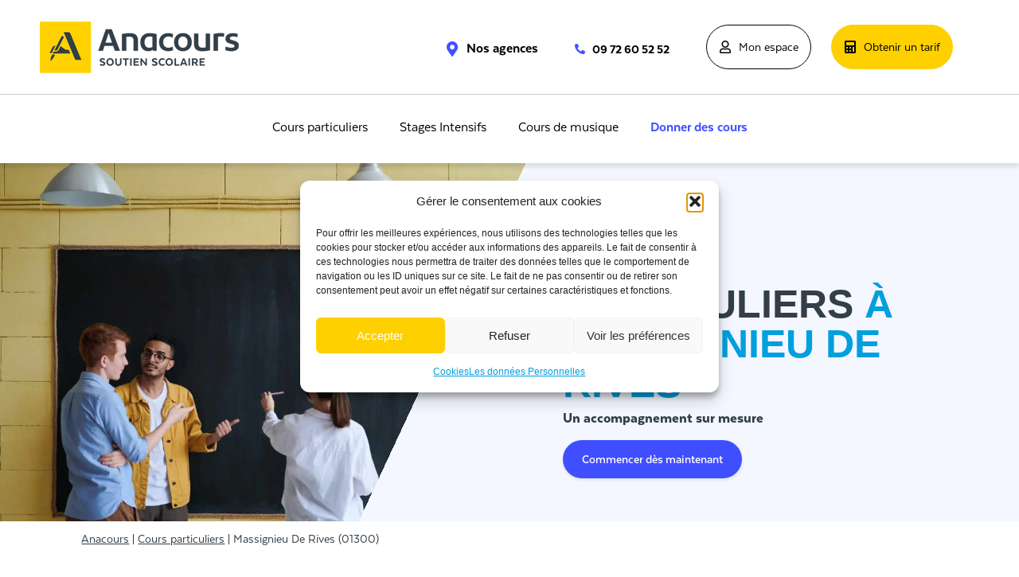

--- FILE ---
content_type: text/html; charset=UTF-8
request_url: https://www.anacours.com/soutien-scolaire-a-massignieu-de-rives-01300/
body_size: 76524
content:
<!doctype html>
<html lang="fr-FR">
<head>
	<meta charset="UTF-8">
	<meta name="viewport" content="width=device-width, initial-scale=1">

	<link rel="canonical" href="https://www.anacours.com/soutien-scolaire-a-massignieu-de-rives-01300/" />	
	<link rel="profile" href="https://gmpg.org/xfn/11">
	
            <link rel="preload" href="https://www.anacours.com/wp-content/uploads/2025/04/banniere-soutien-scolaire-mobile.webp" as="image" media="(max-width: 768px)" fetchpriority="high">
            <link rel="preload" href="https://www.anacours.com/wp-content/uploads/2025/04/banniere-soutien-scolaire-desktop.webp" as="image" media="(min-width: 769px)" fetchpriority="high">
        
        <link rel="preconnect" href="https://www.googletagmanager.com" crossorigin>
        <link rel="preconnect" href="https://www.google-analytics.com" crossorigin>
        <link rel="preconnect" href="https://connect.facebook.net" crossorigin>
        <link rel="preconnect" href="https://static.adsbygoogle.com" crossorigin>
        <link rel="preconnect" href="https://bat.bing.com" crossorigin>
    <meta name='robots' content='index, follow, max-image-preview:large, max-snippet:-1, max-video-preview:-1' />

<!-- Google Tag Manager for WordPress by gtm4wp.com -->
<script data-cfasync="false" data-pagespeed-no-defer>
	var gtm4wp_datalayer_name = "dataLayer";
	var dataLayer = dataLayer || [];
</script>
<!-- End Google Tag Manager for WordPress by gtm4wp.com -->    <script type="text/javascript">
    (function() {
        // Capturer les paramètres UTM dès le chargement de la page
        var urlParams = new URLSearchParams(window.location.search);
        var hasMarketingParams = false;
        
        // Liste des paramètres marketing à capturer
        var marketingParams = [
            'utm_source', 'utm_medium', 'utm_campaign', 'utm_term', 'utm_content',
            'gclid', 'fbclid', 'msclkid', 'prv', 'desc', 'mis',
            'gad_source', 'gad_campaignid', 'gbraid'
        ];
        
        // Vérifier si on a au moins un paramètre marketing
        for (var i = 0; i < marketingParams.length; i++) {
            if (urlParams.has(marketingParams[i])) {
                hasMarketingParams = true;
                break;
            }
        }
        
        if (hasMarketingParams) {
            // Construire la query string avec uniquement les paramètres marketing
            var filteredParams = new URLSearchParams();
            marketingParams.forEach(function(param) {
                if (urlParams.has(param)) {
                    filteredParams.append(param, urlParams.get(param));
                }
            });
            
            var queryString = filteredParams.toString();
            
            if (queryString) {
                // Lire le cookie existant
                var existingCookie = getCookieValue('provenance_url');
                
                // Créer ou mettre à jour le cookie seulement si vide (First Touch)
                if (!existingCookie) {
                    // Cookie de 30 jours
                    var expires = new Date();
                    expires.setTime(expires.getTime() + (30 * 24 * 60 * 60 * 1000));
                    
                    document.cookie = 'provenance_url=' + encodeURIComponent(queryString) + 
                                    '; expires=' + expires.toUTCString() + 
                                    '; path=/; SameSite=Lax';
                    
                    console.log('[Anacours Tracking JS] Cookie provenance_url créé:', queryString);
                } else {
                    console.log('[Anacours Tracking JS] Cookie provenance_url existe déjà:', existingCookie);
                }
            }
        }
        
        function getCookieValue(name) {
            var value = '; ' + document.cookie;
            var parts = value.split('; ' + name + '=');
            if (parts.length === 2) {
                return decodeURIComponent(parts.pop().split(';').shift());
            }
            return '';
        }
    })();
    </script>
    
	<!-- This site is optimized with the Yoast SEO plugin v26.6 - https://yoast.com/wordpress/plugins/seo/ -->
	<title>Cours particuliers à Massignieu de rives 01300 - Anacours</title>
	<meta name="description" content="Cours particuliers à Massignieu de rives 01300 avec Anacours soutien scolaire" />
	<link rel="canonical" href="https://www.anacours.com/soutien-scolaire-a-massignieu-de-rives-01300/" />
	<meta property="og:locale" content="fr_FR" />
	<meta property="og:type" content="article" />
	<meta property="og:title" content="Cours particuliers à Massignieu de rives 01300 - Anacours" />
	<meta property="og:description" content="Cours particuliers à Massignieu de rives 01300 avec Anacours soutien scolaire" />
	<meta property="og:url" content="https://www.anacours.com/soutien-scolaire/" />
	<meta property="og:site_name" content="Anacours" />
	<meta property="article:modified_time" content="2025-12-10T09:18:28+00:00" />
	<meta property="og:image" content="https://www.anacours.com/wp-content/uploads/2025/01/pexels-fauxels-3182744-page404-scaled-1.jpg" />
	<meta property="og:image:width" content="2560" />
	<meta property="og:image:height" content="1707" />
	<meta property="og:image:type" content="image/jpeg" />
	<meta name="twitter:card" content="summary_large_image" />
	<meta name="twitter:label1" content="Durée de lecture estimée" />
	<meta name="twitter:data1" content="17 minutes" />
	<script type="application/ld+json" class="yoast-schema-graph">{"@context":"https://schema.org","@graph":[{"@type":"WebPage","@id":"https://www.anacours.com/soutien-scolaire/","url":"https://www.anacours.com/soutien-scolaire/","name":"Soutien scolaire","isPartOf":{"@id":"https://www.anacours.com/#website"},"primaryImageOfPage":{"@id":"https://www.anacours.com/soutien-scolaire/#primaryimage"},"image":{"@id":"https://www.anacours.com/soutien-scolaire/#primaryimage"},"thumbnailUrl":"https://www.anacours.com/wp-content/uploads/2025/01/pexels-fauxels-3182744-page404-scaled-1.jpg","datePublished":"2023-03-14T12:37:09+00:00","dateModified":"2025-12-10T09:18:28+00:00","description":"Cours particuliers avec Anacours soutien scolaire","inLanguage":"fr-FR","potentialAction":[{"@type":"ReadAction","target":["https://www.anacours.com/soutien-scolaire/"]}]},{"@type":"ImageObject","inLanguage":"fr-FR","@id":"https://www.anacours.com/soutien-scolaire/#primaryimage","url":"https://www.anacours.com/wp-content/uploads/2025/01/pexels-fauxels-3182744-page404-scaled-1.jpg","contentUrl":"https://www.anacours.com/wp-content/uploads/2025/01/pexels-fauxels-3182744-page404-scaled-1.jpg","width":2560,"height":1707},{"@type":"WebSite","@id":"https://www.anacours.com/#website","url":"https://www.anacours.com/","name":"Anacours","description":"","publisher":{"@id":"https://www.anacours.com/#organization"},"potentialAction":[{"@type":"SearchAction","target":{"@type":"EntryPoint","urlTemplate":"https://www.anacours.com/?s={search_term_string}"},"query-input":{"@type":"PropertyValueSpecification","valueRequired":true,"valueName":"search_term_string"}}],"inLanguage":"fr-FR"},{"@type":"Organization","@id":"https://www.anacours.com/#organization","name":"Anacours","url":"https://www.anacours.com/","logo":{"@type":"ImageObject","inLanguage":"fr-FR","@id":"https://www.anacours.com/#/schema/logo/image/","url":"https://www.anacours.com/wp-content/uploads/2023/04/logo_anacours_250.png","contentUrl":"https://www.anacours.com/wp-content/uploads/2023/04/logo_anacours_250.png","width":250,"height":65,"caption":"Anacours"},"image":{"@id":"https://www.anacours.com/#/schema/logo/image/"}}]}</script>
	<!-- / Yoast SEO plugin. -->


<link rel='dns-prefetch' href='//www.anacours.com' />
<link rel="alternate" type="application/rss+xml" title="Anacours &raquo; Flux" href="https://www.anacours.com/feed/" />
<link rel="alternate" type="application/rss+xml" title="Anacours &raquo; Flux des commentaires" href="https://www.anacours.com/comments/feed/" />
<link rel="alternate" title="oEmbed (JSON)" type="application/json+oembed" href="https://www.anacours.com/wp-json/oembed/1.0/embed?url=https%3A%2F%2Fwww.anacours.com%2Fsoutien-scolaire%2F" />
<link rel="alternate" title="oEmbed (XML)" type="text/xml+oembed" href="https://www.anacours.com/wp-json/oembed/1.0/embed?url=https%3A%2F%2Fwww.anacours.com%2Fsoutien-scolaire%2F&#038;format=xml" />
    <script type="application/ld+json">
    {
      "@context": "https://schema.org",
      "@type": "Organization",
      "@id": "https://www.anacours.com/#organization",
      "name": "Anacours",
      "url": "https://www.anacours.com/",
      "description": "Anacours est un acteur majeur du soutien scolaire en France, proposant depuis 1999 des cours particuliers à domicile, en agence et en ligne pour tous les niveaux scolaires.",
      "foundingDate": "1999",
      "address": {
        "@type": "PostalAddress",
        "streetAddress": "13 rue Madame de Sanzillon",
        "postalCode": "92110",
        "addressLocality": "Clichy",
        "addressCountry": "FR"
      },
      "sameAs": [
        "https://www.linkedin.com/company/anacours/",
        "https://www.facebook.com/Anacours",
        "https://www.instagram.com/anacours/"
      ],
      "logo": {
        "@type": "ImageObject",
        "inLanguage": "fr-FR",
        "@id": "https://www.anacours.com/#/schema/logo/image/",
        "url": "https://www.anacours.com/wp-content/uploads/2023/04/logo_anacours_250.png",
        "contentUrl": "https://www.anacours.com/wp-content/uploads/2023/04/logo_anacours_250.png",
        "width": 250,
        "height": 65,
        "caption": "Anacours"
      },
      "image": {
        "@id": "https://www.anacours.com/#/schema/logo/image/"
      }
    }
    </script>
    <style id='wp-img-auto-sizes-contain-inline-css'>
img:is([sizes=auto i],[sizes^="auto," i]){contain-intrinsic-size:3000px 1500px}
/*# sourceURL=wp-img-auto-sizes-contain-inline-css */
</style>
<style id='wp-emoji-styles-inline-css'>

	img.wp-smiley, img.emoji {
		display: inline !important;
		border: none !important;
		box-shadow: none !important;
		height: 1em !important;
		width: 1em !important;
		margin: 0 0.07em !important;
		vertical-align: -0.1em !important;
		background: none !important;
		padding: 0 !important;
	}
/*# sourceURL=wp-emoji-styles-inline-css */
</style>
<link rel='stylesheet' id='cmplz-general-css' href='https://www.anacours.com/wp-content/plugins/complianz-gdpr/assets/css/cookieblocker.min.css?ver=1762510972' media='all' />
<link rel='stylesheet' id='swiper-css' href='https://www.anacours.com/wp-content/plugins/elementor/assets/lib/swiper/v8/css/swiper.min.css?ver=8.4.5' media='all' />
<link rel='stylesheet' id='anacours-magazine-style-css' href='https://www.anacours.com/wp-content/themes/hello-theme-child-master/magazine/style.css?ver=1.0.0' media='all' />
<link rel='stylesheet' id='hello-elementor-css' href='https://www.anacours.com/wp-content/themes/hello-elementor/style.min.css?ver=3.3.0' media='all' />
<link rel='stylesheet' id='hello-elementor-theme-style-css' href='https://www.anacours.com/wp-content/themes/hello-elementor/theme.min.css?ver=3.3.0' media='all' />
<link rel='stylesheet' id='hello-elementor-header-footer-css' href='https://www.anacours.com/wp-content/themes/hello-elementor/header-footer.min.css?ver=3.3.0' media='all' />
<link rel='stylesheet' id='elementor-frontend-css' href='https://www.anacours.com/wp-content/plugins/elementor/assets/css/frontend.min.css?ver=3.28.1' media='all' />
<style id='elementor-frontend-inline-css'>
.elementor-kit-5930{--e-global-color-primary:#6EC1E4;--e-global-color-secondary:#54595F;--e-global-color-text:#7A7A7A;--e-global-color-accent:#61CE70;--e-global-typography-primary-font-family:"Texta";--e-global-typography-primary-font-weight:600;--e-global-typography-secondary-font-family:"Texta";--e-global-typography-secondary-font-weight:400;--e-global-typography-text-font-family:"Texta";--e-global-typography-text-font-weight:400;--e-global-typography-accent-font-family:"Texta";--e-global-typography-accent-font-weight:500;}.elementor-kit-5930 e-page-transition{background-color:#FFBC7D;}.elementor-section.elementor-section-boxed > .elementor-container{max-width:1140px;}.e-con{--container-max-width:1140px;}.elementor-widget:not(:last-child){margin-block-end:20px;}.elementor-element{--widgets-spacing:20px 20px;--widgets-spacing-row:20px;--widgets-spacing-column:20px;}{}h1.entry-title{display:var(--page-title-display);}.site-header .site-branding{flex-direction:column;align-items:stretch;}.site-header{padding-inline-end:0px;padding-inline-start:0px;}.site-footer .site-branding{flex-direction:column;align-items:stretch;}@media(max-width:1024px){.elementor-section.elementor-section-boxed > .elementor-container{max-width:1024px;}.e-con{--container-max-width:1024px;}}@media(max-width:767px){.elementor-section.elementor-section-boxed > .elementor-container{max-width:767px;}.e-con{--container-max-width:767px;}}/* Start Custom Fonts CSS */@font-face {
	font-family: 'Texta';
	font-style: normal;
	font-weight: 400;
	font-display: auto;
	src: url('https://www.anacours.com/wp-content/uploads/2023/02/regular.woff2') format('woff2'),
		url('https://www.anacours.com/wp-content/uploads/2023/02/regular.woff') format('woff');
}
/* End Custom Fonts CSS */
.elementor-widget-container .eael-protected-content-message{font-family:var( --e-global-typography-secondary-font-family ), Sans-serif;font-weight:var( --e-global-typography-secondary-font-weight );}.elementor-widget-container .protected-content-error-msg{font-family:var( --e-global-typography-secondary-font-family ), Sans-serif;font-weight:var( --e-global-typography-secondary-font-weight );}.elementor-11855 .elementor-element.elementor-element-0d14f8d{--display:flex;--flex-direction:column;--container-widget-width:100%;--container-widget-height:initial;--container-widget-flex-grow:0;--container-widget-align-self:initial;--flex-wrap-mobile:wrap;--margin-top:0%;--margin-bottom:0%;--margin-left:8%;--margin-right:0%;--padding-top:20px;--padding-bottom:0px;--padding-left:0px;--padding-right:0px;}.elementor-widget-shortcode .eael-protected-content-message{font-family:var( --e-global-typography-secondary-font-family ), Sans-serif;font-weight:var( --e-global-typography-secondary-font-weight );}.elementor-widget-shortcode .protected-content-error-msg{font-family:var( --e-global-typography-secondary-font-family ), Sans-serif;font-weight:var( --e-global-typography-secondary-font-weight );}.elementor-widget-section .eael-protected-content-message{font-family:var( --e-global-typography-secondary-font-family ), Sans-serif;font-weight:var( --e-global-typography-secondary-font-weight );}.elementor-widget-section .protected-content-error-msg{font-family:var( --e-global-typography-secondary-font-family ), Sans-serif;font-weight:var( --e-global-typography-secondary-font-weight );}.elementor-11855 .elementor-element.elementor-element-6f93d4e{transition:background 0.3s, border 0.3s, border-radius 0.3s, box-shadow 0.3s;padding:60px 30px 60px 30px;}.elementor-11855 .elementor-element.elementor-element-6f93d4e > .elementor-background-overlay{transition:background 0.3s, border-radius 0.3s, opacity 0.3s;}.elementor-bc-flex-widget .elementor-11855 .elementor-element.elementor-element-c8557e4.elementor-column .elementor-widget-wrap{align-items:center;}.elementor-11855 .elementor-element.elementor-element-c8557e4.elementor-column.elementor-element[data-element_type="column"] > .elementor-widget-wrap.elementor-element-populated{align-content:center;align-items:center;}.elementor-11855 .elementor-element.elementor-element-c8557e4 > .elementor-element-populated{padding:20px 20px 20px 20px;}.elementor-widget-heading .elementor-heading-title{font-family:var( --e-global-typography-primary-font-family ), Sans-serif;font-weight:var( --e-global-typography-primary-font-weight );color:var( --e-global-color-primary );}.elementor-widget-heading .eael-protected-content-message{font-family:var( --e-global-typography-secondary-font-family ), Sans-serif;font-weight:var( --e-global-typography-secondary-font-weight );}.elementor-widget-heading .protected-content-error-msg{font-family:var( --e-global-typography-secondary-font-family ), Sans-serif;font-weight:var( --e-global-typography-secondary-font-weight );}.elementor-11855 .elementor-element.elementor-element-629238f{text-align:left;}.elementor-11855 .elementor-element.elementor-element-629238f .elementor-heading-title{font-size:38px;font-weight:900;text-transform:uppercase;color:#333F48;}.elementor-11855 .elementor-element.elementor-element-629238f > .elementor-widget-container{padding:0px 0px 0px 0px;}.elementor-widget-text-editor{font-family:var( --e-global-typography-text-font-family ), Sans-serif;font-weight:var( --e-global-typography-text-font-weight );color:var( --e-global-color-text );}.elementor-widget-text-editor.elementor-drop-cap-view-stacked .elementor-drop-cap{background-color:var( --e-global-color-primary );}.elementor-widget-text-editor.elementor-drop-cap-view-framed .elementor-drop-cap, .elementor-widget-text-editor.elementor-drop-cap-view-default .elementor-drop-cap{color:var( --e-global-color-primary );border-color:var( --e-global-color-primary );}.elementor-widget-text-editor .eael-protected-content-message{font-family:var( --e-global-typography-secondary-font-family ), Sans-serif;font-weight:var( --e-global-typography-secondary-font-weight );}.elementor-widget-text-editor .protected-content-error-msg{font-family:var( --e-global-typography-secondary-font-family ), Sans-serif;font-weight:var( --e-global-typography-secondary-font-weight );}.elementor-11855 .elementor-element.elementor-element-c027d45{font-family:"Texta", Sans-serif;font-size:17px;font-weight:400;color:#000000;}.elementor-11855 .elementor-element.elementor-element-c027d45 > .elementor-widget-container{padding:0px 0px 0px 0px;}.elementor-bc-flex-widget .elementor-11855 .elementor-element.elementor-element-2edc7c5.elementor-column .elementor-widget-wrap{align-items:center;}.elementor-11855 .elementor-element.elementor-element-2edc7c5.elementor-column.elementor-element[data-element_type="column"] > .elementor-widget-wrap.elementor-element-populated{align-content:center;align-items:center;}.elementor-widget-image .widget-image-caption{color:var( --e-global-color-text );font-family:var( --e-global-typography-text-font-family ), Sans-serif;font-weight:var( --e-global-typography-text-font-weight );}.elementor-widget-image .eael-protected-content-message{font-family:var( --e-global-typography-secondary-font-family ), Sans-serif;font-weight:var( --e-global-typography-secondary-font-weight );}.elementor-widget-image .protected-content-error-msg{font-family:var( --e-global-typography-secondary-font-family ), Sans-serif;font-weight:var( --e-global-typography-secondary-font-weight );}.elementor-11855 .elementor-element.elementor-element-d83299e{transition:background 0.3s, border 0.3s, border-radius 0.3s, box-shadow 0.3s;padding:60px 30px 60px 30px;}.elementor-11855 .elementor-element.elementor-element-d83299e > .elementor-background-overlay{transition:background 0.3s, border-radius 0.3s, opacity 0.3s;}.elementor-bc-flex-widget .elementor-11855 .elementor-element.elementor-element-0dd696e.elementor-column .elementor-widget-wrap{align-items:center;}.elementor-11855 .elementor-element.elementor-element-0dd696e.elementor-column.elementor-element[data-element_type="column"] > .elementor-widget-wrap.elementor-element-populated{align-content:center;align-items:center;}.elementor-bc-flex-widget .elementor-11855 .elementor-element.elementor-element-8da41e3.elementor-column .elementor-widget-wrap{align-items:center;}.elementor-11855 .elementor-element.elementor-element-8da41e3.elementor-column.elementor-element[data-element_type="column"] > .elementor-widget-wrap.elementor-element-populated{align-content:center;align-items:center;}.elementor-11855 .elementor-element.elementor-element-8da41e3 > .elementor-element-populated{padding:20px 20px 20px 20px;}.elementor-11855 .elementor-element.elementor-element-fafbd39{text-align:left;}.elementor-11855 .elementor-element.elementor-element-fafbd39 .elementor-heading-title{font-size:38px;font-weight:900;text-transform:uppercase;color:#333F48;}.elementor-11855 .elementor-element.elementor-element-fafbd39 > .elementor-widget-container{padding:0px 0px 0px 0px;}.elementor-11855 .elementor-element.elementor-element-42d0d71{font-family:"Texta", Sans-serif;font-size:17px;font-weight:400;color:#000000;}.elementor-11855 .elementor-element.elementor-element-42d0d71 > .elementor-widget-container{padding:0px 0px 0px 0px;}.elementor-11855 .elementor-element.elementor-element-3aac6de{transition:background 0.3s, border 0.3s, border-radius 0.3s, box-shadow 0.3s;padding:0px 30px 0px 30px;}.elementor-11855 .elementor-element.elementor-element-3aac6de > .elementor-background-overlay{transition:background 0.3s, border-radius 0.3s, opacity 0.3s;}.elementor-bc-flex-widget .elementor-11855 .elementor-element.elementor-element-26ee8b8.elementor-column .elementor-widget-wrap{align-items:center;}.elementor-11855 .elementor-element.elementor-element-26ee8b8.elementor-column.elementor-element[data-element_type="column"] > .elementor-widget-wrap.elementor-element-populated{align-content:center;align-items:center;}.elementor-11855 .elementor-element.elementor-element-26ee8b8 > .elementor-element-populated{padding:20px 20px 20px 20px;}.elementor-widget-template .eael-protected-content-message{font-family:var( --e-global-typography-secondary-font-family ), Sans-serif;font-weight:var( --e-global-typography-secondary-font-weight );}.elementor-widget-template .protected-content-error-msg{font-family:var( --e-global-typography-secondary-font-family ), Sans-serif;font-weight:var( --e-global-typography-secondary-font-weight );}.elementor-11855 .elementor-element.elementor-element-e448522:not(.elementor-motion-effects-element-type-background), .elementor-11855 .elementor-element.elementor-element-e448522 > .elementor-motion-effects-container > .elementor-motion-effects-layer{background-color:#F4F7FF;}.elementor-11855 .elementor-element.elementor-element-e448522{transition:background 0.3s, border 0.3s, border-radius 0.3s, box-shadow 0.3s;padding:60px 30px 60px 30px;}.elementor-11855 .elementor-element.elementor-element-e448522 > .elementor-background-overlay{transition:background 0.3s, border-radius 0.3s, opacity 0.3s;}.elementor-bc-flex-widget .elementor-11855 .elementor-element.elementor-element-9768037.elementor-column .elementor-widget-wrap{align-items:center;}.elementor-11855 .elementor-element.elementor-element-9768037.elementor-column.elementor-element[data-element_type="column"] > .elementor-widget-wrap.elementor-element-populated{align-content:center;align-items:center;}.elementor-11855 .elementor-element.elementor-element-9768037 > .elementor-element-populated{padding:20px 20px 20px 20px;}.elementor-11855 .elementor-element.elementor-element-a453683{text-align:left;}.elementor-11855 .elementor-element.elementor-element-a453683 .elementor-heading-title{font-size:38px;font-weight:900;text-transform:uppercase;color:#333F48;}.elementor-11855 .elementor-element.elementor-element-a453683 > .elementor-widget-container{padding:0px 0px 0px 0px;}.elementor-11855 .elementor-element.elementor-element-291ce91 .elementor-heading-title{font-family:"Texta", Sans-serif;font-size:25px;font-weight:900;color:#333F48;}.elementor-11855 .elementor-element.elementor-element-c3e462f{font-family:"Texta", Sans-serif;font-size:17px;font-weight:400;color:#000000;}.elementor-11855 .elementor-element.elementor-element-c3e462f > .elementor-widget-container{padding:0px 0px 0px 0px;}.elementor-widget-button .elementor-button{font-family:var( --e-global-typography-accent-font-family ), Sans-serif;font-weight:var( --e-global-typography-accent-font-weight );background-color:var( --e-global-color-accent );}.elementor-widget-button .eael-protected-content-message{font-family:var( --e-global-typography-secondary-font-family ), Sans-serif;font-weight:var( --e-global-typography-secondary-font-weight );}.elementor-widget-button .protected-content-error-msg{font-family:var( --e-global-typography-secondary-font-family ), Sans-serif;font-weight:var( --e-global-typography-secondary-font-weight );}.elementor-11855 .elementor-element.elementor-element-b90231f .elementor-button-content-wrapper{flex-direction:row-reverse;}.elementor-11855 .elementor-element.elementor-element-b90231f .elementor-button .elementor-button-content-wrapper{gap:13px;}.elementor-11855 .elementor-element.elementor-element-b90231f .elementor-button{font-family:"Texta", Sans-serif;font-size:18px;font-weight:800;fill:#00A0DF;color:#00A0DF;background-color:#F4F7FF;}.elementor-11855 .elementor-element.elementor-element-b90231f > .elementor-widget-container{margin:0px 0px 0px 0px;padding:0px 0px 0px 0px;}.elementor-11855 .elementor-element.elementor-element-e9d9911 .elementor-button-content-wrapper{flex-direction:row-reverse;}.elementor-11855 .elementor-element.elementor-element-e9d9911 .elementor-button .elementor-button-content-wrapper{gap:13px;}.elementor-11855 .elementor-element.elementor-element-e9d9911 .elementor-button{font-family:"Texta", Sans-serif;font-size:18px;font-weight:800;fill:#00A0DF;color:#00A0DF;background-color:#F4F7FF;}.elementor-11855 .elementor-element.elementor-element-e9d9911 > .elementor-widget-container{margin:0px 0px 0px 0px;padding:0px 0px 0px 0px;}.elementor-11855 .elementor-element.elementor-element-797f7af:not(.elementor-motion-effects-element-type-background), .elementor-11855 .elementor-element.elementor-element-797f7af > .elementor-motion-effects-container > .elementor-motion-effects-layer{background-color:#F4F7FF;background-image:url("https://www.anacours.com/wp-content/uploads/2022/02/Embleme-banniere.png");background-position:top center;background-repeat:no-repeat;background-size:cover;}.elementor-11855 .elementor-element.elementor-element-797f7af{transition:background 0.3s, border 0.3s, border-radius 0.3s, box-shadow 0.3s;margin-top:0px;margin-bottom:60px;padding:60px 30px -1px 30px;}.elementor-11855 .elementor-element.elementor-element-797f7af > .elementor-background-overlay{transition:background 0.3s, border-radius 0.3s, opacity 0.3s;}.elementor-11855 .elementor-element.elementor-element-17516b5 > .elementor-element-populated{transition:background 0.3s, border 0.3s, border-radius 0.3s, box-shadow 0.3s;padding:0px 0px 0px 0px;}.elementor-11855 .elementor-element.elementor-element-17516b5 > .elementor-element-populated > .elementor-background-overlay{transition:background 0.3s, border-radius 0.3s, opacity 0.3s;}.elementor-bc-flex-widget .elementor-11855 .elementor-element.elementor-element-f8d0256.elementor-column .elementor-widget-wrap{align-items:center;}.elementor-11855 .elementor-element.elementor-element-f8d0256.elementor-column.elementor-element[data-element_type="column"] > .elementor-widget-wrap.elementor-element-populated{align-content:center;align-items:center;}.elementor-11855 .elementor-element.elementor-element-f8d0256 > .elementor-element-populated{padding:20px 20px 20px 20px;}.elementor-11855 .elementor-element.elementor-element-f5f80bf{text-align:left;}.elementor-11855 .elementor-element.elementor-element-f5f80bf .elementor-heading-title{font-size:38px;font-weight:900;text-transform:uppercase;color:#333F48;}.elementor-11855 .elementor-element.elementor-element-f5f80bf > .elementor-widget-container{padding:0px 0px 0px 0px;}.elementor-11855 .elementor-element.elementor-element-3d0e76c{font-family:"Texta", Sans-serif;font-size:17px;font-weight:400;color:#000000;}.elementor-11855 .elementor-element.elementor-element-3d0e76c > .elementor-widget-container{padding:0px 0px 0px 0px;}.elementor-11855 .elementor-element.elementor-element-82e8324{margin-top:0px;margin-bottom:0px;padding:20px 0px 0px 0px;}.elementor-11855 .elementor-element.elementor-element-3f04658 > .elementor-element-populated{padding:20px 20px 20px 20px;}.elementor-11855 .elementor-element.elementor-element-1552279 > .elementor-container{min-height:198px;}.elementor-11855 .elementor-element.elementor-element-1552279:not(.elementor-motion-effects-element-type-background), .elementor-11855 .elementor-element.elementor-element-1552279 > .elementor-motion-effects-container > .elementor-motion-effects-layer{background-color:#FED000;background-image:url("https://www.anacours.com/wp-content/uploads/2021/12/symbole-anacours-bandeau-jaune.svg");background-position:bottom right;background-repeat:no-repeat;background-size:contain;}.elementor-11855 .elementor-element.elementor-element-1552279{transition:background 0.3s, border 0.3s, border-radius 0.3s, box-shadow 0.3s;margin-top:50px;margin-bottom:50px;padding:20px 20px 0px 0px;}.elementor-11855 .elementor-element.elementor-element-1552279 > .elementor-background-overlay{transition:background 0.3s, border-radius 0.3s, opacity 0.3s;}.elementor-bc-flex-widget .elementor-11855 .elementor-element.elementor-element-168e23f.elementor-column .elementor-widget-wrap{align-items:center;}.elementor-11855 .elementor-element.elementor-element-168e23f.elementor-column.elementor-element[data-element_type="column"] > .elementor-widget-wrap.elementor-element-populated{align-content:center;align-items:center;}.elementor-11855 .elementor-element.elementor-element-168e23f > .elementor-element-populated{transition:background 0.3s, border 0.3s, border-radius 0.3s, box-shadow 0.3s;margin:0px 0px 0px 0px;--e-column-margin-right:0px;--e-column-margin-left:0px;padding:0px 0px 0px 0px;}.elementor-11855 .elementor-element.elementor-element-168e23f > .elementor-element-populated > .elementor-background-overlay{transition:background 0.3s, border-radius 0.3s, opacity 0.3s;}.elementor-bc-flex-widget .elementor-11855 .elementor-element.elementor-element-473c409.elementor-column .elementor-widget-wrap{align-items:center;}.elementor-11855 .elementor-element.elementor-element-473c409.elementor-column.elementor-element[data-element_type="column"] > .elementor-widget-wrap.elementor-element-populated{align-content:center;align-items:center;}.elementor-11855 .elementor-element.elementor-element-473c409 > .elementor-widget-wrap > .elementor-widget:not(.elementor-widget__width-auto):not(.elementor-widget__width-initial):not(:last-child):not(.elementor-absolute){margin-bottom:8px;}.elementor-11855 .elementor-element.elementor-element-473c409 > .elementor-element-populated{transition:background 0.3s, border 0.3s, border-radius 0.3s, box-shadow 0.3s;margin:0px 0px 0px 0px;--e-column-margin-right:0px;--e-column-margin-left:0px;padding:0px 20px 0px 0px;}.elementor-11855 .elementor-element.elementor-element-473c409 > .elementor-element-populated > .elementor-background-overlay{transition:background 0.3s, border-radius 0.3s, opacity 0.3s;}.elementor-11855 .elementor-element.elementor-element-50ce20e .elementor-heading-title{font-family:"Texta", Sans-serif;font-size:35px;font-weight:900;color:#FFFFFF;}.elementor-11855 .elementor-element.elementor-element-50ce20e > .elementor-widget-container{margin:0px 0px 0px 0px;padding:00px 00px 00px 00px;}.elementor-11855 .elementor-element.elementor-element-5757f1a{font-family:"Texta", Sans-serif;font-size:26px;font-weight:400;color:#000000;}.elementor-bc-flex-widget .elementor-11855 .elementor-element.elementor-element-5573421.elementor-column .elementor-widget-wrap{align-items:center;}.elementor-11855 .elementor-element.elementor-element-5573421.elementor-column.elementor-element[data-element_type="column"] > .elementor-widget-wrap.elementor-element-populated{align-content:center;align-items:center;}.elementor-11855 .elementor-element.elementor-element-5573421 > .elementor-element-populated{transition:background 0.3s, border 0.3s, border-radius 0.3s, box-shadow 0.3s;margin:0px 0px 0px 0px;--e-column-margin-right:0px;--e-column-margin-left:0px;padding:0px 0px 0px 0px;}.elementor-11855 .elementor-element.elementor-element-5573421 > .elementor-element-populated > .elementor-background-overlay{transition:background 0.3s, border-radius 0.3s, opacity 0.3s;}.elementor-11855 .elementor-element.elementor-element-d9e9ae1 .elementor-button{font-family:"Texta", Sans-serif;font-size:17px;font-weight:900;fill:#FFFFFF;color:#FFFFFF;background-color:#DEAB16;}.elementor-11855 .elementor-element.elementor-element-0e63bc1 .elementor-heading-title{color:#FFFFFF;}.elementor-11855 .elementor-element.elementor-element-f112258{padding:30px 30px 60px 30px;}.elementor-11855 .elementor-element.elementor-element-ea89fcc > .elementor-widget-container{padding:0px 0px 0px 0px;}.elementor-11855 .elementor-element.elementor-element-04dd725:not(.elementor-motion-effects-element-type-background), .elementor-11855 .elementor-element.elementor-element-04dd725 > .elementor-motion-effects-container > .elementor-motion-effects-layer{background-color:#BDC5F2;}.elementor-11855 .elementor-element.elementor-element-04dd725{transition:background 0.3s, border 0.3s, border-radius 0.3s, box-shadow 0.3s;padding:60px 30px 60px 30px;}.elementor-11855 .elementor-element.elementor-element-04dd725 > .elementor-background-overlay{transition:background 0.3s, border-radius 0.3s, opacity 0.3s;}.elementor-bc-flex-widget .elementor-11855 .elementor-element.elementor-element-0cc8597.elementor-column .elementor-widget-wrap{align-items:center;}.elementor-11855 .elementor-element.elementor-element-0cc8597.elementor-column.elementor-element[data-element_type="column"] > .elementor-widget-wrap.elementor-element-populated{align-content:center;align-items:center;}.elementor-11855 .elementor-element.elementor-element-0cc8597 > .elementor-element-populated{padding:20px 20px 20px 20px;}.elementor-11855 .elementor-element.elementor-element-954ed86 > .elementor-widget-container{padding:0px 0px 0px 0px;}.elementor-11855 .elementor-element.elementor-element-5849ba1:not(.elementor-motion-effects-element-type-background), .elementor-11855 .elementor-element.elementor-element-5849ba1 > .elementor-motion-effects-container > .elementor-motion-effects-layer{background-color:#F4F7FF;}.elementor-11855 .elementor-element.elementor-element-5849ba1{transition:background 0.3s, border 0.3s, border-radius 0.3s, box-shadow 0.3s;padding:60px 30px 60px 30px;}.elementor-11855 .elementor-element.elementor-element-5849ba1 > .elementor-background-overlay{transition:background 0.3s, border-radius 0.3s, opacity 0.3s;}.elementor-bc-flex-widget .elementor-11855 .elementor-element.elementor-element-69cf73d.elementor-column .elementor-widget-wrap{align-items:center;}.elementor-11855 .elementor-element.elementor-element-69cf73d.elementor-column.elementor-element[data-element_type="column"] > .elementor-widget-wrap.elementor-element-populated{align-content:center;align-items:center;}.elementor-11855 .elementor-element.elementor-element-69cf73d > .elementor-element-populated{padding:20px 20px 20px 20px;}.elementor-11855 .elementor-element.elementor-element-ff3d815 > .elementor-widget-container{padding:0px 0px 0px 0px;}.elementor-11855 .elementor-element.elementor-element-f52e915{font-family:"Texta", Sans-serif;font-size:17px;font-weight:400;color:#000000;}.elementor-11855 .elementor-element.elementor-element-f52e915 > .elementor-widget-container{padding:0px 0px 0px 0px;}.elementor-11855 .elementor-element.elementor-element-84273e0{margin-top:0px;margin-bottom:0px;padding:0px 0px 0px 0px;}.elementor-11855 .elementor-element.elementor-element-002473d > .elementor-element-populated{margin:0px 0px 0px 0px;--e-column-margin-right:0px;--e-column-margin-left:0px;padding:0px 0px 0px 0px;}.elementor-11855 .elementor-element.elementor-element-775b2a2{padding:50px 0px 20px 0px;}.elementor-11855 .elementor-element.elementor-element-a91ef9c{text-align:center;}.elementor-11855 .elementor-element.elementor-element-a91ef9c .elementor-heading-title{font-family:"Texta", Sans-serif;font-size:45px;font-weight:900;text-transform:uppercase;color:#333F48;}.elementor-11855 .elementor-element.elementor-element-1f0efbd > .elementor-container{max-width:1400px;}.elementor-11855 .elementor-element.elementor-element-1f0efbd{padding:20px 0px 50px 0px;}.elementor-11855 .elementor-element.elementor-element-184f069 > .elementor-element-populated{padding:20px 20px 20px 20px;}.elementor-widget-image-box .elementor-image-box-title{color:var( --e-global-color-primary );font-family:var( --e-global-typography-primary-font-family ), Sans-serif;font-weight:var( --e-global-typography-primary-font-weight );}.elementor-widget-image-box .elementor-image-box-description{color:var( --e-global-color-text );font-family:var( --e-global-typography-text-font-family ), Sans-serif;font-weight:var( --e-global-typography-text-font-weight );}.elementor-widget-image-box .eael-protected-content-message{font-family:var( --e-global-typography-secondary-font-family ), Sans-serif;font-weight:var( --e-global-typography-secondary-font-weight );}.elementor-widget-image-box .protected-content-error-msg{font-family:var( --e-global-typography-secondary-font-family ), Sans-serif;font-weight:var( --e-global-typography-secondary-font-weight );}.elementor-11855 .elementor-element.elementor-element-ea1ff94.elementor-position-right .elementor-image-box-img{margin-left:13px;}.elementor-11855 .elementor-element.elementor-element-ea1ff94.elementor-position-left .elementor-image-box-img{margin-right:13px;}.elementor-11855 .elementor-element.elementor-element-ea1ff94.elementor-position-top .elementor-image-box-img{margin-bottom:13px;}.elementor-11855 .elementor-element.elementor-element-ea1ff94 .elementor-image-box-title{margin-bottom:1px;color:#009FDE;font-family:"Texta", Sans-serif;font-size:27px;font-weight:900;}.elementor-11855 .elementor-element.elementor-element-ea1ff94 .elementor-image-box-wrapper .elementor-image-box-img{width:68%;}.elementor-11855 .elementor-element.elementor-element-ea1ff94 .elementor-image-box-img img{transition-duration:0.3s;}.elementor-11855 .elementor-element.elementor-element-ea1ff94 .elementor-image-box-description{color:#000000;font-family:"Texta", Sans-serif;font-size:17px;font-weight:400;}.elementor-11855 .elementor-element.elementor-element-1628d47 > .elementor-element-populated{padding:20px 20px 20px 20px;}.elementor-11855 .elementor-element.elementor-element-d5ed6e7.elementor-position-right .elementor-image-box-img{margin-left:13px;}.elementor-11855 .elementor-element.elementor-element-d5ed6e7.elementor-position-left .elementor-image-box-img{margin-right:13px;}.elementor-11855 .elementor-element.elementor-element-d5ed6e7.elementor-position-top .elementor-image-box-img{margin-bottom:13px;}.elementor-11855 .elementor-element.elementor-element-d5ed6e7 .elementor-image-box-title{margin-bottom:9px;color:#009FDE;font-family:"Texta", Sans-serif;font-size:27px;font-weight:900;text-transform:uppercase;}.elementor-11855 .elementor-element.elementor-element-d5ed6e7 .elementor-image-box-wrapper .elementor-image-box-img{width:68%;}.elementor-11855 .elementor-element.elementor-element-d5ed6e7 .elementor-image-box-img img{transition-duration:0.3s;}.elementor-11855 .elementor-element.elementor-element-d5ed6e7 .elementor-image-box-description{color:#000000;font-family:"Texta", Sans-serif;font-size:17px;font-weight:400;}.elementor-11855 .elementor-element.elementor-element-ff6ca5a > .elementor-element-populated{padding:20px 20px 20px 20px;}.elementor-11855 .elementor-element.elementor-element-e643dac.elementor-position-right .elementor-image-box-img{margin-left:13px;}.elementor-11855 .elementor-element.elementor-element-e643dac.elementor-position-left .elementor-image-box-img{margin-right:13px;}.elementor-11855 .elementor-element.elementor-element-e643dac.elementor-position-top .elementor-image-box-img{margin-bottom:13px;}.elementor-11855 .elementor-element.elementor-element-e643dac .elementor-image-box-title{margin-bottom:9px;color:#009FDE;font-family:"Texta", Sans-serif;font-size:27px;font-weight:900;text-transform:uppercase;}.elementor-11855 .elementor-element.elementor-element-e643dac .elementor-image-box-wrapper .elementor-image-box-img{width:68%;}.elementor-11855 .elementor-element.elementor-element-e643dac .elementor-image-box-img img{transition-duration:0.3s;}.elementor-11855 .elementor-element.elementor-element-e643dac .elementor-image-box-description{color:#000000;font-family:"Texta", Sans-serif;font-size:17px;font-weight:400;}.elementor-11855 .elementor-element.elementor-element-460eb09{padding:50px 0px 50px 0px;}.elementor-11855 .elementor-element.elementor-element-54344c5 > .elementor-element-populated{padding:20px 20px 20px 20px;}.elementor-11855 .elementor-element.elementor-element-9ba0687.elementor-position-right .elementor-image-box-img{margin-left:13px;}.elementor-11855 .elementor-element.elementor-element-9ba0687.elementor-position-left .elementor-image-box-img{margin-right:13px;}.elementor-11855 .elementor-element.elementor-element-9ba0687.elementor-position-top .elementor-image-box-img{margin-bottom:13px;}.elementor-11855 .elementor-element.elementor-element-9ba0687 .elementor-image-box-title{margin-bottom:1px;color:#009FDE;font-family:"Texta", Sans-serif;font-size:27px;font-weight:900;text-transform:uppercase;}.elementor-11855 .elementor-element.elementor-element-9ba0687 .elementor-image-box-wrapper .elementor-image-box-img{width:68%;}.elementor-11855 .elementor-element.elementor-element-9ba0687 .elementor-image-box-img img{transition-duration:0.3s;}.elementor-11855 .elementor-element.elementor-element-9ba0687 .elementor-image-box-description{color:#000000;font-family:"Texta", Sans-serif;font-size:17px;font-weight:400;}.elementor-11855 .elementor-element.elementor-element-11ffe38 > .elementor-element-populated{padding:20px 20px 20px 20px;}.elementor-11855 .elementor-element.elementor-element-4cbcd10.elementor-position-right .elementor-image-box-img{margin-left:13px;}.elementor-11855 .elementor-element.elementor-element-4cbcd10.elementor-position-left .elementor-image-box-img{margin-right:13px;}.elementor-11855 .elementor-element.elementor-element-4cbcd10.elementor-position-top .elementor-image-box-img{margin-bottom:13px;}.elementor-11855 .elementor-element.elementor-element-4cbcd10 .elementor-image-box-title{margin-bottom:9px;color:#009FDE;font-family:"Texta", Sans-serif;font-size:27px;font-weight:900;text-transform:uppercase;}.elementor-11855 .elementor-element.elementor-element-4cbcd10 .elementor-image-box-wrapper .elementor-image-box-img{width:68%;}.elementor-11855 .elementor-element.elementor-element-4cbcd10 .elementor-image-box-img img{transition-duration:0.3s;}.elementor-11855 .elementor-element.elementor-element-4cbcd10 .elementor-image-box-description{color:#000000;font-family:"Texta", Sans-serif;font-size:17px;font-weight:400;}.elementor-11855 .elementor-element.elementor-element-23245d6 > .elementor-element-populated{padding:20px 20px 20px 20px;}.elementor-11855 .elementor-element.elementor-element-e3bb2b4.elementor-position-right .elementor-image-box-img{margin-left:13px;}.elementor-11855 .elementor-element.elementor-element-e3bb2b4.elementor-position-left .elementor-image-box-img{margin-right:13px;}.elementor-11855 .elementor-element.elementor-element-e3bb2b4.elementor-position-top .elementor-image-box-img{margin-bottom:13px;}.elementor-11855 .elementor-element.elementor-element-e3bb2b4 .elementor-image-box-title{margin-bottom:9px;color:#009FDE;font-family:"Texta", Sans-serif;font-size:27px;font-weight:900;text-transform:uppercase;}.elementor-11855 .elementor-element.elementor-element-e3bb2b4 .elementor-image-box-wrapper .elementor-image-box-img{width:68%;}.elementor-11855 .elementor-element.elementor-element-e3bb2b4 .elementor-image-box-img img{transition-duration:0.3s;}.elementor-11855 .elementor-element.elementor-element-e3bb2b4 .elementor-image-box-description{color:#000000;font-family:"Texta", Sans-serif;font-size:17px;font-weight:400;}.elementor-11855 .elementor-element.elementor-element-5546b82{padding:50px 0px 50px 0px;}.elementor-widget-eael-divider .eael-divider-text{font-family:var( --e-global-typography-accent-font-family ), Sans-serif;font-weight:var( --e-global-typography-accent-font-weight );}.elementor-widget-eael-divider .eael-protected-content-message{font-family:var( --e-global-typography-secondary-font-family ), Sans-serif;font-weight:var( --e-global-typography-secondary-font-weight );}.elementor-widget-eael-divider .protected-content-error-msg{font-family:var( --e-global-typography-secondary-font-family ), Sans-serif;font-weight:var( --e-global-typography-secondary-font-weight );}.elementor-11855 .elementor-element.elementor-element-c5b9708{text-align:center;}.elementor-11855 .elementor-element.elementor-element-c5b9708 .eael-divider, .elementor-11855 .elementor-element.elementor-element-c5b9708 .divider-border{border-style:solid;border-color:#00000033;}.elementor-11855 .elementor-element.elementor-element-c5b9708 .eael-divider.horizontal{border-bottom-width:1px;width:1200px;}.elementor-11855 .elementor-element.elementor-element-c5b9708 .divider-border{border-top-width:1px;}.elementor-11855 .elementor-element.elementor-element-c5b9708 .divider-text-container{width:1200px;}.elementor-11855 .elementor-element.elementor-element-c5b9708 > .elementor-widget-container{padding:0px 0px 50px 0px;}.elementor-11855 .elementor-element.elementor-element-c61d032{text-align:left;}.elementor-11855 .elementor-element.elementor-element-c61d032 .elementor-heading-title{font-family:"Texta", Sans-serif;font-size:30px;font-weight:900;text-transform:uppercase;color:#333F48;}.elementor-11855 .elementor-element.elementor-element-215c1df:not(.elementor-motion-effects-element-type-background), .elementor-11855 .elementor-element.elementor-element-215c1df > .elementor-motion-effects-container > .elementor-motion-effects-layer{background-color:#F4F7FF;}.elementor-11855 .elementor-element.elementor-element-215c1df{transition:background 0.3s, border 0.3s, border-radius 0.3s, box-shadow 0.3s;padding:10px 0px 10px 0px;}.elementor-11855 .elementor-element.elementor-element-215c1df > .elementor-background-overlay{transition:background 0.3s, border-radius 0.3s, opacity 0.3s;}.elementor-11855 .elementor-element.elementor-element-c0a3d46 > .elementor-element-populated{margin:0px 0px 0px 0px;--e-column-margin-right:0px;--e-column-margin-left:0px;padding:0px 0px 0px 0px;}.elementor-11855 .elementor-element.elementor-element-9d52962{margin-top:50px;margin-bottom:50px;padding:0px 0px 0px 0px;}.elementor-bc-flex-widget .elementor-11855 .elementor-element.elementor-element-a5991f2.elementor-column .elementor-widget-wrap{align-items:center;}.elementor-11855 .elementor-element.elementor-element-a5991f2.elementor-column.elementor-element[data-element_type="column"] > .elementor-widget-wrap.elementor-element-populated{align-content:center;align-items:center;}.elementor-11855 .elementor-element.elementor-element-a5991f2 > .elementor-widget-wrap > .elementor-widget:not(.elementor-widget__width-auto):not(.elementor-widget__width-initial):not(:last-child):not(.elementor-absolute){margin-bottom:0px;}.elementor-11855 .elementor-element.elementor-element-a5991f2 > .elementor-element-populated{transition:background 0.3s, border 0.3s, border-radius 0.3s, box-shadow 0.3s;margin:0px 0px 0px 0px;--e-column-margin-right:0px;--e-column-margin-left:0px;padding:0px 40px 0px 0px;}.elementor-11855 .elementor-element.elementor-element-a5991f2 > .elementor-element-populated > .elementor-background-overlay{transition:background 0.3s, border-radius 0.3s, opacity 0.3s;}.elementor-bc-flex-widget .elementor-11855 .elementor-element.elementor-element-28ccb71.elementor-column .elementor-widget-wrap{align-items:center;}.elementor-11855 .elementor-element.elementor-element-28ccb71.elementor-column.elementor-element[data-element_type="column"] > .elementor-widget-wrap.elementor-element-populated{align-content:center;align-items:center;}.elementor-11855 .elementor-element.elementor-element-28ccb71 > .elementor-widget-wrap > .elementor-widget:not(.elementor-widget__width-auto):not(.elementor-widget__width-initial):not(:last-child):not(.elementor-absolute){margin-bottom:0px;}.elementor-11855 .elementor-element.elementor-element-28ccb71 > .elementor-element-populated{transition:background 0.3s, border 0.3s, border-radius 0.3s, box-shadow 0.3s;margin:0px 0px 0px 0px;--e-column-margin-right:0px;--e-column-margin-left:0px;padding:0px 0px 0px 0px;}.elementor-11855 .elementor-element.elementor-element-28ccb71 > .elementor-element-populated > .elementor-background-overlay{transition:background 0.3s, border-radius 0.3s, opacity 0.3s;}.elementor-11855 .elementor-element.elementor-element-58fdb29{text-align:left;}.elementor-11855 .elementor-element.elementor-element-58fdb29 .elementor-heading-title{font-family:"Texta", Sans-serif;font-size:45px;font-weight:900;text-transform:uppercase;color:#333F48;}.elementor-11855 .elementor-element.elementor-element-58fdb29 > .elementor-widget-container{padding:0px 0px 20px 0px;}.elementor-11855 .elementor-element.elementor-element-009d8df{font-family:"Texta", Sans-serif;font-size:18px;font-weight:400;color:#000000;}.elementor-11855 .elementor-element.elementor-element-009d8df > .elementor-widget-container{margin:0px 0px 20px 0px;}.elementor-11855 .elementor-element.elementor-element-5cd8e49 .elementor-heading-title{font-family:"Texta", Sans-serif;font-size:13px;font-weight:600;}.elementor-11855 .elementor-element.elementor-element-2f2e915{margin-top:0px;margin-bottom:0px;padding:20px 0px 0px 0px;}.elementor-11855 .elementor-element.elementor-element-4537b6c > .elementor-element-populated{margin:0px 0px 0px 0px;--e-column-margin-right:0px;--e-column-margin-left:0px;padding:0px 0px 0px 0px;}.elementor-11855 .elementor-element.elementor-element-6efa7cb{padding:50px 30px 50px 30px;}.elementor-11855 .elementor-element.elementor-element-d1a00b4{text-align:center;}.elementor-11855 .elementor-element.elementor-element-d1a00b4 .elementor-heading-title{font-family:"Texta", Sans-serif;font-size:45px;font-weight:900;text-transform:uppercase;color:#333F48;}.elementor-11855 .elementor-element.elementor-element-d1a00b4 > .elementor-widget-container{padding:0px 0px 20px 0px;}.elementor-widget-eael-adv-accordion .eael-protected-content-message{font-family:var( --e-global-typography-secondary-font-family ), Sans-serif;font-weight:var( --e-global-typography-secondary-font-weight );}.elementor-widget-eael-adv-accordion .protected-content-error-msg{font-family:var( --e-global-typography-secondary-font-family ), Sans-serif;font-weight:var( --e-global-typography-secondary-font-weight );}.elementor-11855 .elementor-element.elementor-element-00f9e67 .eael-adv-accordion .eael-accordion-list .eael-accordion-header .eael-accordion-tab-title{font-family:"Texta", Sans-serif;color:#000000;}.elementor-11855 .elementor-element.elementor-element-00f9e67 .eael-adv-accordion .eael-accordion-list .eael-accordion-header .fa-accordion-icon{font-size:16px;margin-left:10px;color:#333;}.elementor-11855 .elementor-element.elementor-element-00f9e67 .eael-adv-accordion .eael-accordion-list .eael-accordion-header svg.fa-accordion-icon{height:16px;width:16px;line-height:16px;}.elementor-11855 .elementor-element.elementor-element-00f9e67 .eael-adv-accordion .eael-accordion-list{margin-bottom:7px;}.elementor-11855 .elementor-element.elementor-element-00f9e67 .eael-adv-accordion .eael-accordion-list .eael-accordion-header{background-color:#F4F7FF;}.elementor-11855 .elementor-element.elementor-element-00f9e67 .eael-adv-accordion .eael-accordion-list .eael-accordion-header .fa-accordion-icon-svg svg{color:#333;fill:#333;}.elementor-11855 .elementor-element.elementor-element-00f9e67 .eael-adv-accordion .eael-accordion-list .eael-accordion-header svg{fill:#333;}.elementor-11855 .elementor-element.elementor-element-00f9e67 .eael-adv-accordion .eael-accordion-list .eael-accordion-header:hover .eael-accordion-tab-title{color:#000000;}.elementor-11855 .elementor-element.elementor-element-00f9e67 .eael-adv-accordion .eael-accordion-list .eael-accordion-header:hover .fa-accordion-icon{color:#000000;}.elementor-11855 .elementor-element.elementor-element-00f9e67 .eael-adv-accordion .eael-accordion-list .eael-accordion-header:hover .fa-accordion-icon svg{color:#000000;fill:#000000;}.elementor-11855 .elementor-element.elementor-element-00f9e67 .eael-adv-accordion .eael-accordion-list .eael-accordion-header:hover svg.fa-accordion-icon{fill:#000000;}.elementor-11855 .elementor-element.elementor-element-00f9e67 .eael-adv-accordion .eael-accordion-list .eael-accordion-header.active{color:#000000;}.elementor-11855 .elementor-element.elementor-element-00f9e67 .eael-adv-accordion .eael-accordion-list .eael-accordion-header.active .eael-accordion-tab-title{color:#000000;}.elementor-11855 .elementor-element.elementor-element-00f9e67 .eael-adv-accordion .eael-accordion-list .eael-accordion-header.active .fa-accordion-icon{color:#000000;}.elementor-11855 .elementor-element.elementor-element-00f9e67 .eael-adv-accordion .eael-accordion-list .eael-accordion-header.active .fa-accordion-icon svg{color:#000000;fill:#000000;}.elementor-11855 .elementor-element.elementor-element-00f9e67 .eael-adv-accordion .eael-accordion-list .eael-accordion-header.active svg.fa-accordion-icon{fill:#000000;}.elementor-11855 .elementor-element.elementor-element-00f9e67 .eael-adv-accordion .eael-accordion-list .eael-accordion-content{color:#000000;}.elementor-11855 .elementor-element.elementor-element-00f9e67 .eael-adv-accordion .eael-accordion-list .eael-accordion-header .fa-toggle, .elementor-11855 .elementor-element.elementor-element-00f9e67 .eael-adv-accordion .eael-accordion-list .eael-accordion-header > .fa-toggle-svg{font-size:16px;}.elementor-11855 .elementor-element.elementor-element-00f9e67 .eael-adv-accordion .eael-accordion-list .eael-accordion-header svg.fa-toggle{height:16px;width:16px;line-height:16px;fill:#000000;}.elementor-11855 .elementor-element.elementor-element-00f9e67 .eael-adv-accordion .eael-accordion-list .eael-accordion-header .fa-toggle{color:#000000;}.elementor-11855 .elementor-element.elementor-element-00f9e67 .eael-adv-accordion .eael-accordion-list .eael-accordion-header .fa-toggle svg{color:#000000;fill:#000000;}.elementor-11855 .elementor-element.elementor-element-00f9e67 .eael-adv-accordion .eael-accordion-list:hover .eael-accordion-header .fa-toggle{color:#252525;}.elementor-11855 .elementor-element.elementor-element-00f9e67 .eael-adv-accordion .eael-accordion-list:hover .eael-accordion-header .fa-toggle svg{color:#252525;fill:#252525;}.elementor-11855 .elementor-element.elementor-element-00f9e67 .eael-adv-accordion .eael-accordion-list:hover .eael-accordion-header svg.fa-toggle{fill:#252525;}.elementor-11855 .elementor-element.elementor-element-00f9e67 .eael-adv-accordion .eael-accordion-list .eael-accordion-header.active .fa-toggle{color:#000000;}.elementor-11855 .elementor-element.elementor-element-00f9e67 .eael-adv-accordion .eael-accordion-list .eael-accordion-header.active .fa-toggle svg{color:#000000;fill:#000000;}.elementor-11855 .elementor-element.elementor-element-00f9e67 .eael-adv-accordion .eael-accordion-list .eael-accordion-header.active svg.fa-toggle{fill:#000000;}.elementor-11855 .elementor-element.elementor-element-4573869{padding:50px 0px 50px 0px;}.elementor-11855 .elementor-element.elementor-element-62f3d3a{text-align:center;}.elementor-11855 .elementor-element.elementor-element-62f3d3a .eael-divider, .elementor-11855 .elementor-element.elementor-element-62f3d3a .divider-border{border-style:solid;border-color:#00000033;}.elementor-11855 .elementor-element.elementor-element-62f3d3a .eael-divider.horizontal{border-bottom-width:1px;width:1200px;}.elementor-11855 .elementor-element.elementor-element-62f3d3a .divider-border{border-top-width:1px;}.elementor-11855 .elementor-element.elementor-element-62f3d3a .divider-text-container{width:1200px;}.elementor-11855 .elementor-element.elementor-element-62f3d3a > .elementor-widget-container{padding:0px 0px 50px 0px;}.elementor-11855 .elementor-element.elementor-element-4ea2208{text-align:left;}.elementor-11855 .elementor-element.elementor-element-4ea2208 .elementor-heading-title{font-family:"Texta", Sans-serif;font-size:30px;font-weight:900;text-transform:uppercase;color:#333F48;}.elementor-11855 .elementor-element.elementor-element-f156890{--display:flex;--flex-direction:row;--container-widget-width:initial;--container-widget-height:100%;--container-widget-flex-grow:1;--container-widget-align-self:stretch;--flex-wrap-mobile:wrap;}.elementor-11855 .elementor-element.elementor-element-5635fa0:not(.elementor-motion-effects-element-type-background), .elementor-11855 .elementor-element.elementor-element-5635fa0 > .elementor-motion-effects-container > .elementor-motion-effects-layer{background-color:#F4F7FF;}.elementor-11855 .elementor-element.elementor-element-5635fa0{transition:background 0.3s, border 0.3s, border-radius 0.3s, box-shadow 0.3s;padding:50px 0px 0px 0px;}.elementor-11855 .elementor-element.elementor-element-5635fa0 > .elementor-background-overlay{transition:background 0.3s, border-radius 0.3s, opacity 0.3s;}.elementor-11855 .elementor-element.elementor-element-5d92696{text-align:center;}.elementor-11855 .elementor-element.elementor-element-5d92696 .elementor-heading-title{font-family:"Texta", Sans-serif;font-size:45px;font-weight:900;text-transform:uppercase;color:#333F48;}.elementor-11855 .elementor-element.elementor-element-5d92696 > .elementor-widget-container{padding:0px 0px 30px 0px;}.elementor-widget-eael-post-carousel .eael-entry-title, .elementor-widget-eael-post-carousel .eael-entry-title > a{font-family:var( --e-global-typography-primary-font-family ), Sans-serif;font-weight:var( --e-global-typography-primary-font-weight );}.elementor-widget-eael-post-carousel .eael-grid-post-excerpt p{font-family:var( --e-global-typography-text-font-family ), Sans-serif;font-weight:var( --e-global-typography-text-font-weight );}.elementor-widget-eael-post-carousel .post-carousel-categories li a, .elementor-widget-eael-post-carousel .post-meta-categories li, .elementor-widget-eael-post-carousel .post-meta-categories li a{font-family:var( --e-global-typography-text-font-family ), Sans-serif;font-weight:var( --e-global-typography-text-font-weight );}.elementor-widget-eael-post-carousel .eael-meta-posted-on{font-family:var( --e-global-typography-text-font-family ), Sans-serif;font-weight:var( --e-global-typography-text-font-weight );}.elementor-widget-eael-post-carousel .eael-entry-meta > span,.elementor-widget-eael-post-carousel .eael-entry-meta > .eael-posted-by,.elementor-widget-eael-post-carousel .eael-entry-meta > .eael-posted-on{font-family:var( --e-global-typography-text-font-family ), Sans-serif;font-weight:var( --e-global-typography-text-font-weight );}.elementor-widget-eael-post-carousel .eael-protected-content-message{font-family:var( --e-global-typography-secondary-font-family ), Sans-serif;font-weight:var( --e-global-typography-secondary-font-weight );}.elementor-widget-eael-post-carousel .protected-content-error-msg{font-family:var( --e-global-typography-secondary-font-family ), Sans-serif;font-weight:var( --e-global-typography-secondary-font-weight );}.elementor-11855 .elementor-element.elementor-element-d53c016 div.eael-entry-thumbnail{padding-bottom:calc(0.66 * 100%);height:auto !important;}.elementor-11855 .elementor-element.elementor-element-d53c016 .eael-entry-thumbnail{height:350px;}.elementor-11855 .elementor-element.elementor-element-d53c016 .eael-grid-post-holder{background-color:#fff;}.elementor-11855 .elementor-element.elementor-element-d53c016 .eael-entry-overlay{background-color:rgba(0,0,0, .75);}.elementor-11855 .elementor-element.elementor-element-d53c016 .eael-post-elements-readmore-btn{color:#000BEC;}.elementor-11855 .elementor-element.elementor-element-d53c016 .eael-entry-title, .elementor-11855 .elementor-element.elementor-element-d53c016 .eael-entry-title a{color:#000000;}.elementor-11855 .elementor-element.elementor-element-d53c016 .eael-entry-title:hover, .elementor-11855 .elementor-element.elementor-element-d53c016 .eael-entry-title a:hover{color:#23527c;}.elementor-11855 .elementor-element.elementor-element-d53c016 .eael-entry-title, .elementor-11855 .elementor-element.elementor-element-d53c016 .eael-entry-title > a{font-family:"Texta", Sans-serif;font-weight:600;}.elementor-11855 .elementor-element.elementor-element-d53c016 .post-carousel-categories li a, .elementor-11855 .elementor-element.elementor-element-d53c016 .post-meta-categories li, .elementor-11855 .elementor-element.elementor-element-d53c016 .post-meta-categories li a{font-family:"Texta", Sans-serif;font-weight:400;}.elementor-11855 .elementor-element.elementor-element-d53c016 .eael-grid-post .eael-entry-footer, .elementor-11855 .elementor-element.elementor-element-d53c016 .eael-grid-post .eael-entry-meta{justify-content:center;}.elementor-11855 .elementor-element.elementor-element-d53c016 .eael-entry-meta > span,.elementor-11855 .elementor-element.elementor-element-d53c016 .eael-entry-meta > .eael-posted-by,.elementor-11855 .elementor-element.elementor-element-d53c016 .eael-entry-meta > .eael-posted-on{font-family:"Texta", Sans-serif;font-weight:400;}.elementor-11855 .elementor-element.elementor-element-d53c016 .swiper-container-wrap .swiper-button-next, .elementor-11855 .elementor-element.elementor-element-d53c016 .swiper-container-wrap .swiper-button-prev{font-size:22px;}.elementor-11855 .elementor-element.elementor-element-d53c016 .swiper-container-wrap .swiper-button-prev{left:-70px;}.elementor-11855 .elementor-element.elementor-element-d53c016 .swiper-container-wrap .swiper-button-next{right:-70px;}.elementor-11855 .elementor-element.elementor-element-d53c016 .swiper-container-wrap .swiper-pagination-bullet-active{background:#FED000;}.elementor-11855 .elementor-element.elementor-element-9ea5886 .elementor-button{font-family:"Texta", Sans-serif;font-weight:500;fill:#000000;color:#000000;background-color:#61CE7000;}.elementor-11855 .elementor-element.elementor-element-9ea5886 > .elementor-widget-container{padding:20px 20px 20px 20px;}@media(min-width:768px){.elementor-11855 .elementor-element.elementor-element-0d14f8d{--width:63%;}.elementor-11855 .elementor-element.elementor-element-168e23f{width:30%;}.elementor-11855 .elementor-element.elementor-element-473c409{width:34.332%;}.elementor-11855 .elementor-element.elementor-element-5573421{width:35%;}}@media(max-width:1024px) and (min-width:768px){.elementor-11855 .elementor-element.elementor-element-54344c5{width:50%;}.elementor-11855 .elementor-element.elementor-element-11ffe38{width:50%;}.elementor-11855 .elementor-element.elementor-element-23245d6{width:50%;}.elementor-11855 .elementor-element.elementor-element-a5991f2{width:100%;}.elementor-11855 .elementor-element.elementor-element-28ccb71{width:100%;}}@media(max-width:1024px){.elementor-11855 .elementor-element.elementor-element-82e8324{padding:0px 0px 0px 0px;}.elementor-11855 .elementor-element.elementor-element-3f04658 > .elementor-element-populated{padding:20px 20px 20px 20px;}.elementor-11855 .elementor-element.elementor-element-50ce20e .elementor-heading-title{font-size:23px;}.elementor-11855 .elementor-element.elementor-element-5757f1a{font-size:16px;}.elementor-11855 .elementor-element.elementor-element-9ba0687 .elementor-image-box-wrapper .elementor-image-box-img{width:100%;}.elementor-11855 .elementor-element.elementor-element-4cbcd10 .elementor-image-box-wrapper .elementor-image-box-img{width:100%;}.elementor-11855 .elementor-element.elementor-element-e3bb2b4 .elementor-image-box-wrapper .elementor-image-box-img{width:100%;}.elementor-11855 .elementor-element.elementor-element-215c1df{padding:40px 20px 40px 20px;}.elementor-11855 .elementor-element.elementor-element-229f115 img{width:70%;}.elementor-11855 .elementor-element.elementor-element-58fdb29 > .elementor-widget-container{padding:40px 0px 20px 0px;}}@media(max-width:767px){.elementor-11855 .elementor-element.elementor-element-6f93d4e{padding:0px 0px 0px 0px;}.elementor-11855 .elementor-element.elementor-element-629238f .elementor-heading-title{font-size:35px;}.elementor-11855 .elementor-element.elementor-element-c027d45{font-size:18px;}.elementor-11855 .elementor-element.elementor-element-d83299e{padding:0px 0px 0px 0px;}.elementor-11855 .elementor-element.elementor-element-fafbd39 .elementor-heading-title{font-size:35px;}.elementor-11855 .elementor-element.elementor-element-42d0d71{font-size:18px;}.elementor-11855 .elementor-element.elementor-element-3aac6de{padding:0px 0px 0px 0px;}.elementor-11855 .elementor-element.elementor-element-26ee8b8 > .elementor-element-populated{margin:0px 0px 0px 0px;--e-column-margin-right:0px;--e-column-margin-left:0px;padding:0px 0px 0px 0px;}.elementor-11855 .elementor-element.elementor-element-e448522{padding:0px 0px 0px 0px;}.elementor-11855 .elementor-element.elementor-element-a453683 .elementor-heading-title{font-size:35px;}.elementor-11855 .elementor-element.elementor-element-291ce91 .elementor-heading-title{font-size:28px;}.elementor-11855 .elementor-element.elementor-element-c3e462f{font-size:18px;}.elementor-11855 .elementor-element.elementor-element-797f7af{padding:0px 0px 0px 0px;}.elementor-11855 .elementor-element.elementor-element-f5f80bf .elementor-heading-title{font-size:35px;}.elementor-11855 .elementor-element.elementor-element-3d0e76c{font-size:18px;}.elementor-11855 .elementor-element.elementor-element-82e8324{margin-top:0px;margin-bottom:0px;padding:0px 0px 0px 0px;}.elementor-11855 .elementor-element.elementor-element-3f04658 > .elementor-element-populated{padding:0px 20px 0px 20px;}.elementor-11855 .elementor-element.elementor-element-1552279:not(.elementor-motion-effects-element-type-background), .elementor-11855 .elementor-element.elementor-element-1552279 > .elementor-motion-effects-container > .elementor-motion-effects-layer{background-position:top left;background-size:cover;}.elementor-11855 .elementor-element.elementor-element-1552279{margin-top:0px;margin-bottom:0px;}.elementor-11855 .elementor-element.elementor-element-473c409 > .elementor-element-populated{padding:10px 20px 0px 20px;}.elementor-11855 .elementor-element.elementor-element-50ce20e .elementor-heading-title{font-size:30px;}.elementor-11855 .elementor-element.elementor-element-50ce20e > .elementor-widget-container{padding:0px 0px 0px 0px;}.elementor-11855 .elementor-element.elementor-element-5757f1a{font-size:22px;}.elementor-11855 .elementor-element.elementor-element-5573421 > .elementor-element-populated{padding:0px 0px 10px 0px;}.elementor-11855 .elementor-element.elementor-element-f112258{padding:0px 0px 0px 0px;}.elementor-11855 .elementor-element.elementor-element-04dd725{padding:0px 0px 0px 0px;}.elementor-11855 .elementor-element.elementor-element-5849ba1{padding:0px 0px 20px 0px;}.elementor-11855 .elementor-element.elementor-element-f52e915{font-size:18px;}.elementor-11855 .elementor-element.elementor-element-a91ef9c .elementor-heading-title{font-size:35px;}.elementor-11855 .elementor-element.elementor-element-ea1ff94 .elementor-image-box-img{margin-bottom:13px;}.elementor-11855 .elementor-element.elementor-element-d5ed6e7 .elementor-image-box-img{margin-bottom:13px;}.elementor-11855 .elementor-element.elementor-element-e643dac .elementor-image-box-img{margin-bottom:13px;}.elementor-11855 .elementor-element.elementor-element-460eb09{padding:0px 0px 20px 0px;}.elementor-11855 .elementor-element.elementor-element-9ba0687 .elementor-image-box-wrapper{text-align:center;}.elementor-11855 .elementor-element.elementor-element-9ba0687 .elementor-image-box-img{margin-bottom:13px;}.elementor-11855 .elementor-element.elementor-element-9ba0687 .elementor-image-box-title{margin-bottom:2px;}.elementor-11855 .elementor-element.elementor-element-9ba0687 .elementor-image-box-wrapper .elementor-image-box-img{width:100%;}.elementor-11855 .elementor-element.elementor-element-9ba0687 > .elementor-widget-container{padding:0px 0px 0px 0px;}.elementor-11855 .elementor-element.elementor-element-11ffe38 > .elementor-element-populated{padding:0px 20px 20px 20px;}.elementor-11855 .elementor-element.elementor-element-4cbcd10 .elementor-image-box-img{margin-bottom:13px;}.elementor-11855 .elementor-element.elementor-element-4cbcd10 .elementor-image-box-wrapper .elementor-image-box-img{width:100%;}.elementor-11855 .elementor-element.elementor-element-23245d6 > .elementor-element-populated{padding:0px 20px 20px 20px;}.elementor-11855 .elementor-element.elementor-element-e3bb2b4 .elementor-image-box-img{margin-bottom:13px;}.elementor-11855 .elementor-element.elementor-element-e3bb2b4 .elementor-image-box-wrapper .elementor-image-box-img{width:100%;}.elementor-11855 .elementor-element.elementor-element-c5b9708 .eael-divider.horizontal{width:100%;}.elementor-11855 .elementor-element.elementor-element-c5b9708 .divider-text-container{width:100%;}.elementor-11855 .elementor-element.elementor-element-c61d032 .elementor-heading-title{font-size:35px;}.elementor-11855 .elementor-element.elementor-element-215c1df{margin-top:0px;margin-bottom:0px;padding:20px 20px 20px 20px;}.elementor-11855 .elementor-element.elementor-element-c0a3d46 > .elementor-element-populated{margin:0px 0px 0px 0px;--e-column-margin-right:0px;--e-column-margin-left:0px;padding:0px 0px 0px 0px;}.elementor-11855 .elementor-element.elementor-element-9d52962{margin-top:0px;margin-bottom:0px;padding:0px 0px 0px 0px;}.elementor-bc-flex-widget .elementor-11855 .elementor-element.elementor-element-a5991f2.elementor-column .elementor-widget-wrap{align-items:center;}.elementor-11855 .elementor-element.elementor-element-a5991f2.elementor-column.elementor-element[data-element_type="column"] > .elementor-widget-wrap.elementor-element-populated{align-content:center;align-items:center;}.elementor-11855 .elementor-element.elementor-element-a5991f2.elementor-column > .elementor-widget-wrap{justify-content:center;}.elementor-11855 .elementor-element.elementor-element-a5991f2 > .elementor-element-populated{padding:0px 0px 0px 0px;}.elementor-11855 .elementor-element.elementor-element-229f115{text-align:center;}.elementor-11855 .elementor-element.elementor-element-229f115 img{width:100%;}.elementor-11855 .elementor-element.elementor-element-229f115 > .elementor-widget-container{padding:40px 0px 30px 0px;}.elementor-11855 .elementor-element.elementor-element-28ccb71 > .elementor-element-populated{padding:0px 0px 0px 0px;}.elementor-11855 .elementor-element.elementor-element-58fdb29 .elementor-heading-title{font-size:35px;}.elementor-11855 .elementor-element.elementor-element-58fdb29 > .elementor-widget-container{padding:0px 0px 20px 0px;}.elementor-11855 .elementor-element.elementor-element-009d8df{font-size:19px;}.elementor-11855 .elementor-element.elementor-element-6efa7cb{padding:0px 20px 0px 20px;}.elementor-11855 .elementor-element.elementor-element-29d61fd > .elementor-element-populated{padding:0px 0px 0px 0px;}.elementor-11855 .elementor-element.elementor-element-d1a00b4 > .elementor-widget-container{padding:20px 0px 0px 0px;}.elementor-11855 .elementor-element.elementor-element-62f3d3a .eael-divider.horizontal{width:100%;}.elementor-11855 .elementor-element.elementor-element-62f3d3a .divider-text-container{width:100%;}.elementor-11855 .elementor-element.elementor-element-4ea2208 .elementor-heading-title{font-size:35px;}.elementor-11855 .elementor-element.elementor-element-5d92696 .elementor-heading-title{font-size:35px;}.elementor-11855 .elementor-element.elementor-element-9ea5886 > .elementor-widget-container{padding:0px 0px 20px 0px;}}/* Start custom CSS for shortcode, class: .elementor-element-56deca0 */.elementor-11855 .elementor-element.elementor-element-56deca0/* End custom CSS */
/* Start Custom Fonts CSS */@font-face {
	font-family: 'Texta';
	font-style: normal;
	font-weight: 400;
	font-display: auto;
	src: url('https://www.anacours.com/wp-content/uploads/2023/02/regular.woff2') format('woff2'),
		url('https://www.anacours.com/wp-content/uploads/2023/02/regular.woff') format('woff');
}
/* End Custom Fonts CSS */
.elementor-widget-section .eael-protected-content-message{font-family:var( --e-global-typography-secondary-font-family ), Sans-serif;font-weight:var( --e-global-typography-secondary-font-weight );}.elementor-widget-section .protected-content-error-msg{font-family:var( --e-global-typography-secondary-font-family ), Sans-serif;font-weight:var( --e-global-typography-secondary-font-weight );}.elementor-6802 .elementor-element.elementor-element-d8b52b7{margin-top:0px;margin-bottom:0px;padding:10px 50px 10px 50px;}.elementor-bc-flex-widget .elementor-6802 .elementor-element.elementor-element-e5468d6.elementor-column .elementor-widget-wrap{align-items:center;}.elementor-6802 .elementor-element.elementor-element-e5468d6.elementor-column.elementor-element[data-element_type="column"] > .elementor-widget-wrap.elementor-element-populated{align-content:center;align-items:center;}.elementor-6802 .elementor-element.elementor-element-e5468d6.elementor-column > .elementor-widget-wrap{justify-content:flex-start;}.elementor-6802 .elementor-element.elementor-element-e5468d6 > .elementor-element-populated{margin:0px 0px 0px 0px;--e-column-margin-right:0px;--e-column-margin-left:0px;padding:0px 0px 0px 0px;}.elementor-widget-theme-site-logo .eael-protected-content-message{font-family:var( --e-global-typography-secondary-font-family ), Sans-serif;font-weight:var( --e-global-typography-secondary-font-weight );}.elementor-widget-theme-site-logo .protected-content-error-msg{font-family:var( --e-global-typography-secondary-font-family ), Sans-serif;font-weight:var( --e-global-typography-secondary-font-weight );}.elementor-widget-theme-site-logo .widget-image-caption{color:var( --e-global-color-text );font-family:var( --e-global-typography-text-font-family ), Sans-serif;font-weight:var( --e-global-typography-text-font-weight );}.elementor-6802 .elementor-element.elementor-element-80c3344{text-align:left;}.elementor-bc-flex-widget .elementor-6802 .elementor-element.elementor-element-331bfae.elementor-column .elementor-widget-wrap{align-items:center;}.elementor-6802 .elementor-element.elementor-element-331bfae.elementor-column.elementor-element[data-element_type="column"] > .elementor-widget-wrap.elementor-element-populated{align-content:center;align-items:center;}.elementor-6802 .elementor-element.elementor-element-331bfae.elementor-column > .elementor-widget-wrap{justify-content:flex-end;}.elementor-6802 .elementor-element.elementor-element-331bfae > .elementor-element-populated{margin:0px 0px 0px 0px;--e-column-margin-right:0px;--e-column-margin-left:0px;padding:20px 20px 20px 20px;}.elementor-widget-icon-box .eael-protected-content-message{font-family:var( --e-global-typography-secondary-font-family ), Sans-serif;font-weight:var( --e-global-typography-secondary-font-weight );}.elementor-widget-icon-box .protected-content-error-msg{font-family:var( --e-global-typography-secondary-font-family ), Sans-serif;font-weight:var( --e-global-typography-secondary-font-weight );}.elementor-widget-icon-box.elementor-view-stacked .elementor-icon{background-color:var( --e-global-color-primary );}.elementor-widget-icon-box.elementor-view-framed .elementor-icon, .elementor-widget-icon-box.elementor-view-default .elementor-icon{fill:var( --e-global-color-primary );color:var( --e-global-color-primary );border-color:var( --e-global-color-primary );}.elementor-widget-icon-box .elementor-icon-box-title{color:var( --e-global-color-primary );}.elementor-widget-icon-box .elementor-icon-box-title, .elementor-widget-icon-box .elementor-icon-box-title a{font-family:var( --e-global-typography-primary-font-family ), Sans-serif;font-weight:var( --e-global-typography-primary-font-weight );}.elementor-widget-icon-box .elementor-icon-box-description{color:var( --e-global-color-text );font-family:var( --e-global-typography-text-font-family ), Sans-serif;font-weight:var( --e-global-typography-text-font-weight );}.elementor-6802 .elementor-element.elementor-element-cae0038 > .elementor-widget-container{margin:0px 0px 0px 0px;padding:0px 0px 0px 0px;}.elementor-6802 .elementor-element.elementor-element-cae0038{--icon-box-icon-margin:9px;}.elementor-6802 .elementor-element.elementor-element-cae0038 .elementor-icon-box-title{margin-bottom:7px;color:#000000;}.elementor-6802 .elementor-element.elementor-element-cae0038.elementor-view-stacked .elementor-icon{background-color:#4251FF;}.elementor-6802 .elementor-element.elementor-element-cae0038.elementor-view-framed .elementor-icon, .elementor-6802 .elementor-element.elementor-element-cae0038.elementor-view-default .elementor-icon{fill:#4251FF;color:#4251FF;border-color:#4251FF;}.elementor-6802 .elementor-element.elementor-element-cae0038 .elementor-icon{font-size:19px;}.elementor-6802 .elementor-element.elementor-element-cae0038 .elementor-icon-box-title, .elementor-6802 .elementor-element.elementor-element-cae0038 .elementor-icon-box-title a{font-family:"Texta", Sans-serif;font-size:18px;font-weight:800;}.elementor-6802 .elementor-element.elementor-element-9c9fd5c{margin-top:0px;margin-bottom:0px;padding:0px 0px 0px 0px;}.elementor-6802 .elementor-element.elementor-element-384626b > .elementor-element-populated{margin:0px 0px 0px 0px;--e-column-margin-right:0px;--e-column-margin-left:0px;padding:0px 0px 0px 0px;}.elementor-widget-html .eael-protected-content-message{font-family:var( --e-global-typography-secondary-font-family ), Sans-serif;font-weight:var( --e-global-typography-secondary-font-weight );}.elementor-widget-html .protected-content-error-msg{font-family:var( --e-global-typography-secondary-font-family ), Sans-serif;font-weight:var( --e-global-typography-secondary-font-weight );}.elementor-6802 .elementor-element.elementor-element-b753239 > .elementor-widget-container{margin:0px 0px 0px 0px;padding:0px 0px 0px 0px;}.elementor-widget-text-editor .eael-protected-content-message{font-family:var( --e-global-typography-secondary-font-family ), Sans-serif;font-weight:var( --e-global-typography-secondary-font-weight );}.elementor-widget-text-editor .protected-content-error-msg{font-family:var( --e-global-typography-secondary-font-family ), Sans-serif;font-weight:var( --e-global-typography-secondary-font-weight );}.elementor-widget-text-editor{font-family:var( --e-global-typography-text-font-family ), Sans-serif;font-weight:var( --e-global-typography-text-font-weight );color:var( --e-global-color-text );}.elementor-widget-text-editor.elementor-drop-cap-view-stacked .elementor-drop-cap{background-color:var( --e-global-color-primary );}.elementor-widget-text-editor.elementor-drop-cap-view-framed .elementor-drop-cap, .elementor-widget-text-editor.elementor-drop-cap-view-default .elementor-drop-cap{color:var( --e-global-color-primary );border-color:var( --e-global-color-primary );}.elementor-6802 .elementor-element.elementor-element-e4abee5 > .elementor-widget-container{margin:0px 0px 0px 0px;padding:0px 0px 0px 0px;}.elementor-6802 .elementor-element.elementor-element-e4abee5{color:#000000;}.elementor-widget-button .elementor-button{background-color:var( --e-global-color-accent );font-family:var( --e-global-typography-accent-font-family ), Sans-serif;font-weight:var( --e-global-typography-accent-font-weight );}.elementor-widget-button .eael-protected-content-message{font-family:var( --e-global-typography-secondary-font-family ), Sans-serif;font-weight:var( --e-global-typography-secondary-font-weight );}.elementor-widget-button .protected-content-error-msg{font-family:var( --e-global-typography-secondary-font-family ), Sans-serif;font-weight:var( --e-global-typography-secondary-font-weight );}.elementor-6802 .elementor-element.elementor-element-10b847e .elementor-button{background-color:#DEAB16;font-family:"Texta", Sans-serif;font-size:17px;font-weight:900;fill:#FFFFFF;color:#FFFFFF;}.elementor-6802 .elementor-element.elementor-element-7a3783c .elementor-button{background-color:#DEAB16;font-family:"Texta", Sans-serif;font-size:17px;font-weight:900;fill:#FFFFFF;color:#FFFFFF;}.elementor-6802 .elementor-element.elementor-element-332821c .elementor-button{background-color:#DEAB16;font-family:"Texta", Sans-serif;font-size:17px;font-weight:900;fill:#FFFFFF;color:#FFFFFF;}.elementor-6802 .elementor-element.elementor-element-3134df7 > .elementor-widget-container{margin:0px 0px 0px 0px;padding:0px 0px 0px 0px;}.elementor-6802 .elementor-element.elementor-element-3134df7{--icon-box-icon-margin:9px;}.elementor-6802 .elementor-element.elementor-element-3134df7 .elementor-icon-box-title{margin-bottom:7px;color:#000000;}.elementor-6802 .elementor-element.elementor-element-3134df7.elementor-view-stacked .elementor-icon{background-color:#4251FF;}.elementor-6802 .elementor-element.elementor-element-3134df7.elementor-view-framed .elementor-icon, .elementor-6802 .elementor-element.elementor-element-3134df7.elementor-view-default .elementor-icon{fill:#4251FF;color:#4251FF;border-color:#4251FF;}.elementor-6802 .elementor-element.elementor-element-3134df7 .elementor-icon{font-size:13px;}.elementor-6802 .elementor-element.elementor-element-3134df7 .elementor-icon-box-title, .elementor-6802 .elementor-element.elementor-element-3134df7 .elementor-icon-box-title a{font-family:"Texta", Sans-serif;font-size:16px;font-weight:800;}.elementor-6802 .elementor-element.elementor-element-af80527 > .elementor-widget-container{margin:0px 0px 0px 0px;padding:0px 0px 0px 0px;}.elementor-6802 .elementor-element.elementor-element-af80527{--icon-box-icon-margin:9px;}.elementor-6802 .elementor-element.elementor-element-af80527 .elementor-icon-box-title{margin-bottom:7px;color:#000000;}.elementor-6802 .elementor-element.elementor-element-af80527.elementor-view-stacked .elementor-icon{background-color:#000000;}.elementor-6802 .elementor-element.elementor-element-af80527.elementor-view-framed .elementor-icon, .elementor-6802 .elementor-element.elementor-element-af80527.elementor-view-default .elementor-icon{fill:#000000;color:#000000;border-color:#000000;}.elementor-6802 .elementor-element.elementor-element-af80527 .elementor-icon{font-size:16px;}.elementor-6802 .elementor-element.elementor-element-af80527 .elementor-icon-box-title, .elementor-6802 .elementor-element.elementor-element-af80527 .elementor-icon-box-title a{font-family:"Texta", Sans-serif;font-size:16px;font-weight:400;}.elementor-6802 .elementor-element.elementor-element-10366c3 > .elementor-widget-container{margin:0px 0px 0px 0px;padding:0px 0px 0px 0px;}.elementor-6802 .elementor-element.elementor-element-10366c3{--icon-box-icon-margin:9px;}.elementor-6802 .elementor-element.elementor-element-10366c3 .elementor-icon-box-title{margin-bottom:7px;color:#000000;}.elementor-6802 .elementor-element.elementor-element-10366c3.elementor-view-stacked .elementor-icon{background-color:#000000;}.elementor-6802 .elementor-element.elementor-element-10366c3.elementor-view-framed .elementor-icon, .elementor-6802 .elementor-element.elementor-element-10366c3.elementor-view-default .elementor-icon{fill:#000000;color:#000000;border-color:#000000;}.elementor-6802 .elementor-element.elementor-element-10366c3 .elementor-icon{font-size:16px;}.elementor-6802 .elementor-element.elementor-element-10366c3 .elementor-icon-box-title, .elementor-6802 .elementor-element.elementor-element-10366c3 .elementor-icon-box-title a{font-family:"Texta", Sans-serif;font-size:16px;font-weight:400;}.elementor-widget-container .eael-protected-content-message{font-family:var( --e-global-typography-secondary-font-family ), Sans-serif;font-weight:var( --e-global-typography-secondary-font-weight );}.elementor-widget-container .protected-content-error-msg{font-family:var( --e-global-typography-secondary-font-family ), Sans-serif;font-weight:var( --e-global-typography-secondary-font-weight );}.elementor-6802 .elementor-element.elementor-element-d6b8156{--display:flex;--flex-direction:row;--container-widget-width:calc( ( 1 - var( --container-widget-flex-grow ) ) * 100% );--container-widget-height:100%;--container-widget-flex-grow:1;--container-widget-align-self:stretch;--flex-wrap-mobile:wrap;--align-items:stretch;--gap:0px 0px;--row-gap:0px;--column-gap:0px;--margin-top:120px;--margin-bottom:0px;--margin-left:0px;--margin-right:0px;--padding-top:0px;--padding-bottom:0px;--padding-left:0px;--padding-right:0px;}.elementor-6802 .elementor-element.elementor-element-e0a70fd{--display:flex;--flex-direction:row;--container-widget-width:initial;--container-widget-height:100%;--container-widget-flex-grow:1;--container-widget-align-self:stretch;--flex-wrap-mobile:wrap;--justify-content:center;--gap:0px 0px;--row-gap:0px;--column-gap:0px;--margin-top:0px;--margin-bottom:0px;--margin-left:0px;--margin-right:0px;--padding-top:0px;--padding-bottom:0px;--padding-left:0px;--padding-right:0px;}.elementor-6802 .elementor-element.elementor-element-6f21414{margin-top:0px;margin-bottom:0px;padding:10px 50px 10px 50px;}.elementor-bc-flex-widget .elementor-6802 .elementor-element.elementor-element-ebcf181.elementor-column .elementor-widget-wrap{align-items:center;}.elementor-6802 .elementor-element.elementor-element-ebcf181.elementor-column.elementor-element[data-element_type="column"] > .elementor-widget-wrap.elementor-element-populated{align-content:center;align-items:center;}.elementor-6802 .elementor-element.elementor-element-ebcf181.elementor-column > .elementor-widget-wrap{justify-content:flex-start;}.elementor-6802 .elementor-element.elementor-element-ebcf181 > .elementor-element-populated{margin:0px 0px 0px 0px;--e-column-margin-right:0px;--e-column-margin-left:0px;padding:0px 0px 0px 0px;}.elementor-6802 .elementor-element.elementor-element-027b380{text-align:left;}.elementor-bc-flex-widget .elementor-6802 .elementor-element.elementor-element-9405fef.elementor-column .elementor-widget-wrap{align-items:center;}.elementor-6802 .elementor-element.elementor-element-9405fef.elementor-column.elementor-element[data-element_type="column"] > .elementor-widget-wrap.elementor-element-populated{align-content:center;align-items:center;}.elementor-6802 .elementor-element.elementor-element-9405fef.elementor-column > .elementor-widget-wrap{justify-content:flex-start;}.elementor-6802 .elementor-element.elementor-element-9405fef > .elementor-element-populated{margin:0px 0px 0px 0px;--e-column-margin-right:0px;--e-column-margin-left:0px;padding:0px 0px 0px 0px;}.elementor-6802 .elementor-element.elementor-element-193e9c1 > .elementor-widget-container{margin:0px 0px 0px 0px;padding:0px 0px 0px 0px;}.elementor-6802 .elementor-element.elementor-element-193e9c1{--icon-box-icon-margin:9px;}.elementor-6802 .elementor-element.elementor-element-193e9c1 .elementor-icon-box-title{margin-bottom:7px;color:#000000;}.elementor-6802 .elementor-element.elementor-element-193e9c1.elementor-view-stacked .elementor-icon{background-color:#000000;}.elementor-6802 .elementor-element.elementor-element-193e9c1.elementor-view-framed .elementor-icon, .elementor-6802 .elementor-element.elementor-element-193e9c1.elementor-view-default .elementor-icon{fill:#000000;color:#000000;border-color:#000000;}.elementor-6802 .elementor-element.elementor-element-193e9c1 .elementor-icon{font-size:16px;}.elementor-6802 .elementor-element.elementor-element-193e9c1 .elementor-icon-box-title, .elementor-6802 .elementor-element.elementor-element-193e9c1 .elementor-icon-box-title a{font-family:"Texta", Sans-serif;font-size:16px;font-weight:400;}.elementor-6802 .elementor-element.elementor-element-2e07bb1 > .elementor-container > .elementor-column > .elementor-widget-wrap{align-content:center;align-items:center;}.elementor-6802 .elementor-element.elementor-element-2e07bb1:not(.elementor-motion-effects-element-type-background), .elementor-6802 .elementor-element.elementor-element-2e07bb1 > .elementor-motion-effects-container > .elementor-motion-effects-layer{background-color:#FFFFFF;}.elementor-6802 .elementor-element.elementor-element-2e07bb1{transition:background 0.3s, border 0.3s, border-radius 0.3s, box-shadow 0.3s;margin-top:0px;margin-bottom:0px;padding:0px 50px 0px 50px;}.elementor-6802 .elementor-element.elementor-element-2e07bb1 > .elementor-background-overlay{transition:background 0.3s, border-radius 0.3s, opacity 0.3s;}.elementor-bc-flex-widget .elementor-6802 .elementor-element.elementor-element-7a0ae9c.elementor-column .elementor-widget-wrap{align-items:flex-start;}.elementor-6802 .elementor-element.elementor-element-7a0ae9c.elementor-column.elementor-element[data-element_type="column"] > .elementor-widget-wrap.elementor-element-populated{align-content:flex-start;align-items:flex-start;}.elementor-6802 .elementor-element.elementor-element-7a0ae9c.elementor-column > .elementor-widget-wrap{justify-content:flex-end;}.elementor-6802 .elementor-element.elementor-element-7a0ae9c > .elementor-element-populated{margin:0px 0px 0px 20px;--e-column-margin-right:0px;--e-column-margin-left:20px;padding:40px 40px 40px 40px;}.elementor-6802 .elementor-element.elementor-element-fd8b34b > .elementor-widget-container{margin:0px 0px 0px 20px;padding:0px 0px 0px 0px;}.elementor-6802 .elementor-element.elementor-element-fd8b34b{--icon-box-icon-margin:9px;}.elementor-6802 .elementor-element.elementor-element-fd8b34b .elementor-icon-box-title{margin-bottom:7px;color:#000000;}.elementor-6802 .elementor-element.elementor-element-fd8b34b.elementor-view-stacked .elementor-icon{background-color:#000000;}.elementor-6802 .elementor-element.elementor-element-fd8b34b.elementor-view-framed .elementor-icon, .elementor-6802 .elementor-element.elementor-element-fd8b34b.elementor-view-default .elementor-icon{fill:#000000;color:#000000;border-color:#000000;}.elementor-6802 .elementor-element.elementor-element-fd8b34b .elementor-icon{font-size:16px;}.elementor-6802 .elementor-element.elementor-element-fd8b34b .elementor-icon-box-title, .elementor-6802 .elementor-element.elementor-element-fd8b34b .elementor-icon-box-title a{font-family:"Texta", Sans-serif;font-size:16px;font-weight:400;}.elementor-6802 .elementor-element.elementor-element-13927f4 > .elementor-widget-container{margin:0px 0px 0px 20px;padding:0px 0px 0px 0px;}.elementor-6802 .elementor-element.elementor-element-13927f4{--icon-box-icon-margin:9px;}.elementor-6802 .elementor-element.elementor-element-13927f4 .elementor-icon-box-title{margin-bottom:7px;color:#000000;}.elementor-6802 .elementor-element.elementor-element-13927f4.elementor-view-stacked .elementor-icon{background-color:#000000;}.elementor-6802 .elementor-element.elementor-element-13927f4.elementor-view-framed .elementor-icon, .elementor-6802 .elementor-element.elementor-element-13927f4.elementor-view-default .elementor-icon{fill:#000000;color:#000000;border-color:#000000;}.elementor-6802 .elementor-element.elementor-element-13927f4 .elementor-icon{font-size:16px;}.elementor-6802 .elementor-element.elementor-element-13927f4 .elementor-icon-box-title, .elementor-6802 .elementor-element.elementor-element-13927f4 .elementor-icon-box-title a{font-family:"Texta", Sans-serif;font-size:16px;font-weight:400;}.elementor-bc-flex-widget .elementor-6802 .elementor-element.elementor-element-871841a.elementor-column .elementor-widget-wrap{align-items:flex-start;}.elementor-6802 .elementor-element.elementor-element-871841a.elementor-column.elementor-element[data-element_type="column"] > .elementor-widget-wrap.elementor-element-populated{align-content:flex-start;align-items:flex-start;}.elementor-6802 .elementor-element.elementor-element-871841a.elementor-column > .elementor-widget-wrap{justify-content:flex-start;}.elementor-6802 .elementor-element.elementor-element-871841a > .elementor-element-populated{margin:0px 0px 0px 0px;--e-column-margin-right:0px;--e-column-margin-left:0px;padding:20px 40px 20px 0px;}.elementor-widget-eael-divider .eael-protected-content-message{font-family:var( --e-global-typography-secondary-font-family ), Sans-serif;font-weight:var( --e-global-typography-secondary-font-weight );}.elementor-widget-eael-divider .protected-content-error-msg{font-family:var( --e-global-typography-secondary-font-family ), Sans-serif;font-weight:var( --e-global-typography-secondary-font-weight );}.elementor-widget-eael-divider .eael-divider-text{font-family:var( --e-global-typography-accent-font-family ), Sans-serif;font-weight:var( --e-global-typography-accent-font-weight );}.elementor-6802 .elementor-element.elementor-element-822775a{text-align:center;}.elementor-6802 .elementor-element.elementor-element-822775a .eael-divider, .elementor-6802 .elementor-element.elementor-element-822775a .divider-border{border-style:solid;}.elementor-6802 .elementor-element.elementor-element-822775a .eael-divider.horizontal{border-bottom-width:3px;width:300px;}.elementor-6802 .elementor-element.elementor-element-822775a .divider-border{border-top-width:3px;}.elementor-6802 .elementor-element.elementor-element-822775a .divider-text-container{width:300px;}.elementor-bc-flex-widget .elementor-6802 .elementor-element.elementor-element-822e298.elementor-column .elementor-widget-wrap{align-items:flex-start;}.elementor-6802 .elementor-element.elementor-element-822e298.elementor-column.elementor-element[data-element_type="column"] > .elementor-widget-wrap.elementor-element-populated{align-content:flex-start;align-items:flex-start;}.elementor-6802 .elementor-element.elementor-element-822e298.elementor-column > .elementor-widget-wrap{justify-content:flex-end;}.elementor-6802 .elementor-element.elementor-element-822e298 > .elementor-element-populated{margin:0px 0px 0px 0px;--e-column-margin-right:0px;--e-column-margin-left:0px;padding:40px 40px 40px 40px;}.elementor-bc-flex-widget .elementor-6802 .elementor-element.elementor-element-70fc7e7.elementor-column .elementor-widget-wrap{align-items:flex-start;}.elementor-6802 .elementor-element.elementor-element-70fc7e7.elementor-column.elementor-element[data-element_type="column"] > .elementor-widget-wrap.elementor-element-populated{align-content:flex-start;align-items:flex-start;}.elementor-6802 .elementor-element.elementor-element-70fc7e7.elementor-column > .elementor-widget-wrap{justify-content:flex-end;}.elementor-6802 .elementor-element.elementor-element-70fc7e7 > .elementor-element-populated{margin:0px 0px 0px 0px;--e-column-margin-right:0px;--e-column-margin-left:0px;padding:20px 20px 20px 20px;}.elementor-widget-nav-menu .eael-protected-content-message{font-family:var( --e-global-typography-secondary-font-family ), Sans-serif;font-weight:var( --e-global-typography-secondary-font-weight );}.elementor-widget-nav-menu .protected-content-error-msg{font-family:var( --e-global-typography-secondary-font-family ), Sans-serif;font-weight:var( --e-global-typography-secondary-font-weight );}.elementor-widget-nav-menu .elementor-nav-menu .elementor-item{font-family:var( --e-global-typography-primary-font-family ), Sans-serif;font-weight:var( --e-global-typography-primary-font-weight );}.elementor-widget-nav-menu .elementor-nav-menu--main .elementor-item{color:var( --e-global-color-text );fill:var( --e-global-color-text );}.elementor-widget-nav-menu .elementor-nav-menu--main .elementor-item:hover,
					.elementor-widget-nav-menu .elementor-nav-menu--main .elementor-item.elementor-item-active,
					.elementor-widget-nav-menu .elementor-nav-menu--main .elementor-item.highlighted,
					.elementor-widget-nav-menu .elementor-nav-menu--main .elementor-item:focus{color:var( --e-global-color-accent );fill:var( --e-global-color-accent );}.elementor-widget-nav-menu .elementor-nav-menu--main:not(.e--pointer-framed) .elementor-item:before,
					.elementor-widget-nav-menu .elementor-nav-menu--main:not(.e--pointer-framed) .elementor-item:after{background-color:var( --e-global-color-accent );}.elementor-widget-nav-menu .e--pointer-framed .elementor-item:before,
					.elementor-widget-nav-menu .e--pointer-framed .elementor-item:after{border-color:var( --e-global-color-accent );}.elementor-widget-nav-menu{--e-nav-menu-divider-color:var( --e-global-color-text );}.elementor-widget-nav-menu .elementor-nav-menu--dropdown .elementor-item, .elementor-widget-nav-menu .elementor-nav-menu--dropdown  .elementor-sub-item{font-family:var( --e-global-typography-accent-font-family ), Sans-serif;font-weight:var( --e-global-typography-accent-font-weight );}.elementor-6802 .elementor-element.elementor-element-0abf596 .elementor-nav-menu--main .elementor-item{color:#000000;fill:#000000;padding-top:7px;padding-bottom:7px;}.elementor-6802 .elementor-element.elementor-element-0abf596{--e-nav-menu-horizontal-menu-item-margin:calc( 0px / 2 );}.elementor-6802 .elementor-element.elementor-element-0abf596 .elementor-nav-menu--main:not(.elementor-nav-menu--layout-horizontal) .elementor-nav-menu > li:not(:last-child){margin-bottom:0px;}.elementor-6802 .elementor-element.elementor-element-0abf596 .elementor-nav-menu--dropdown a, .elementor-6802 .elementor-element.elementor-element-0abf596 .elementor-menu-toggle{color:#000000;}.elementor-6802 .elementor-element.elementor-element-0abf596 .elementor-nav-menu--dropdown{background-color:#FFFFFF;}.elementor-6802 .elementor-element.elementor-element-0abf596 .elementor-nav-menu--dropdown a{padding-top:0px;padding-bottom:0px;}.elementor-6802 .elementor-element.elementor-element-0abf596 .elementor-nav-menu--main > .elementor-nav-menu > li > .elementor-nav-menu--dropdown, .elementor-6802 .elementor-element.elementor-element-0abf596 .elementor-nav-menu__container.elementor-nav-menu--dropdown{margin-top:0px !important;}.elementor-bc-flex-widget .elementor-6802 .elementor-element.elementor-element-710f5c1.elementor-column .elementor-widget-wrap{align-items:flex-start;}.elementor-6802 .elementor-element.elementor-element-710f5c1.elementor-column.elementor-element[data-element_type="column"] > .elementor-widget-wrap.elementor-element-populated{align-content:flex-start;align-items:flex-start;}.elementor-6802 .elementor-element.elementor-element-710f5c1.elementor-column > .elementor-widget-wrap{justify-content:flex-end;}.elementor-6802 .elementor-element.elementor-element-710f5c1 > .elementor-element-populated{margin:0px 0px 0px 0px;--e-column-margin-right:0px;--e-column-margin-left:0px;padding:20px 20px 20px 20px;}.elementor-6802 .elementor-element.elementor-element-48ceb46 .elementor-nav-menu--main .elementor-item{color:#000000;fill:#000000;padding-top:7px;padding-bottom:7px;}.elementor-6802 .elementor-element.elementor-element-48ceb46{--e-nav-menu-horizontal-menu-item-margin:calc( 0px / 2 );}.elementor-6802 .elementor-element.elementor-element-48ceb46 .elementor-nav-menu--main:not(.elementor-nav-menu--layout-horizontal) .elementor-nav-menu > li:not(:last-child){margin-bottom:0px;}.elementor-6802 .elementor-element.elementor-element-48ceb46 .elementor-nav-menu--dropdown a, .elementor-6802 .elementor-element.elementor-element-48ceb46 .elementor-menu-toggle{color:#000000;}.elementor-6802 .elementor-element.elementor-element-48ceb46 .elementor-nav-menu--dropdown{background-color:#FFFFFF;}.elementor-6802 .elementor-element.elementor-element-48ceb46 .elementor-nav-menu--dropdown a{padding-top:0px;padding-bottom:0px;}.elementor-6802 .elementor-element.elementor-element-48ceb46 .elementor-nav-menu--main > .elementor-nav-menu > li > .elementor-nav-menu--dropdown, .elementor-6802 .elementor-element.elementor-element-48ceb46 .elementor-nav-menu__container.elementor-nav-menu--dropdown{margin-top:0px !important;}.elementor-6802 .elementor-element.elementor-element-c188d6c:not(.elementor-motion-effects-element-type-background), .elementor-6802 .elementor-element.elementor-element-c188d6c > .elementor-motion-effects-container > .elementor-motion-effects-layer{background-color:#FFFFFF;}.elementor-6802 .elementor-element.elementor-element-c188d6c{transition:background 0.3s, border 0.3s, border-radius 0.3s, box-shadow 0.3s;margin-top:0px;margin-bottom:0px;padding:10px 50px 0px 50px;}.elementor-6802 .elementor-element.elementor-element-c188d6c > .elementor-background-overlay{transition:background 0.3s, border-radius 0.3s, opacity 0.3s;}.elementor-bc-flex-widget .elementor-6802 .elementor-element.elementor-element-bb29cb9.elementor-column .elementor-widget-wrap{align-items:center;}.elementor-6802 .elementor-element.elementor-element-bb29cb9.elementor-column.elementor-element[data-element_type="column"] > .elementor-widget-wrap.elementor-element-populated{align-content:center;align-items:center;}.elementor-6802 .elementor-element.elementor-element-bb29cb9.elementor-column > .elementor-widget-wrap{justify-content:flex-end;}.elementor-6802 .elementor-element.elementor-element-bb29cb9 > .elementor-element-populated, .elementor-6802 .elementor-element.elementor-element-bb29cb9 > .elementor-element-populated > .elementor-background-overlay, .elementor-6802 .elementor-element.elementor-element-bb29cb9 > .elementor-background-slideshow{border-radius:0px 0px 0px 0px;}.elementor-6802 .elementor-element.elementor-element-bb29cb9 > .elementor-element-populated{margin:0px 0px 0px 0px;--e-column-margin-right:0px;--e-column-margin-left:0px;padding:0px 0px 0px 0px;}.elementor-6802 .elementor-element.elementor-element-b28c373 > .elementor-widget-container{margin:0px 0px 0px 0px;padding:0px 0px 0px 0px;}.elementor-6802 .elementor-element.elementor-element-b28c373 .elementor-nav-menu .elementor-item{font-family:"Texta", Sans-serif;font-size:18px;font-weight:400;}.elementor-6802 .elementor-element.elementor-element-b28c373 .elementor-nav-menu--main .elementor-item{color:#000000;fill:#000000;padding-top:30px;padding-bottom:30px;}.elementor-6802 .elementor-element.elementor-element-b28c373 .elementor-nav-menu--main .elementor-item:hover,
					.elementor-6802 .elementor-element.elementor-element-b28c373 .elementor-nav-menu--main .elementor-item.elementor-item-active,
					.elementor-6802 .elementor-element.elementor-element-b28c373 .elementor-nav-menu--main .elementor-item.highlighted,
					.elementor-6802 .elementor-element.elementor-element-b28c373 .elementor-nav-menu--main .elementor-item:focus{color:#000000;fill:#000000;}.elementor-6802 .elementor-element.elementor-element-b28c373 .elementor-nav-menu--main:not(.e--pointer-framed) .elementor-item:before,
					.elementor-6802 .elementor-element.elementor-element-b28c373 .elementor-nav-menu--main:not(.e--pointer-framed) .elementor-item:after{background-color:#009FDE;}.elementor-6802 .elementor-element.elementor-element-b28c373 .e--pointer-framed .elementor-item:before,
					.elementor-6802 .elementor-element.elementor-element-b28c373 .e--pointer-framed .elementor-item:after{border-color:#009FDE;}.elementor-6802 .elementor-element.elementor-element-b28c373 .elementor-nav-menu--main:not(.e--pointer-framed) .elementor-item.elementor-item-active:before,
					.elementor-6802 .elementor-element.elementor-element-b28c373 .elementor-nav-menu--main:not(.e--pointer-framed) .elementor-item.elementor-item-active:after{background-color:#009FDE;}.elementor-6802 .elementor-element.elementor-element-b28c373 .e--pointer-framed .elementor-item.elementor-item-active:before,
					.elementor-6802 .elementor-element.elementor-element-b28c373 .e--pointer-framed .elementor-item.elementor-item-active:after{border-color:#009FDE;}.elementor-6802 .elementor-element.elementor-element-b28c373 .elementor-nav-menu--dropdown a:hover,
					.elementor-6802 .elementor-element.elementor-element-b28c373 .elementor-nav-menu--dropdown a.elementor-item-active,
					.elementor-6802 .elementor-element.elementor-element-b28c373 .elementor-nav-menu--dropdown a.highlighted,
					.elementor-6802 .elementor-element.elementor-element-b28c373 .elementor-menu-toggle:hover{color:#007AAB;}.elementor-6802 .elementor-element.elementor-element-b28c373 .elementor-nav-menu--dropdown .elementor-item, .elementor-6802 .elementor-element.elementor-element-b28c373 .elementor-nav-menu--dropdown  .elementor-sub-item{font-family:"Texta", Sans-serif;font-weight:500;}.elementor-6802 .elementor-element.elementor-element-cf5c7b3 > .elementor-widget-container{margin:0px 0px 0px 0px;padding:0px 0px 0px 0px;}.elementor-6802 .elementor-element.elementor-element-cf5c7b3 .elementor-nav-menu .elementor-item{font-family:"Texta", Sans-serif;font-size:18px;font-weight:400;}.elementor-6802 .elementor-element.elementor-element-cf5c7b3 .elementor-nav-menu--main .elementor-item{color:#000000;fill:#000000;padding-top:30px;padding-bottom:30px;}.elementor-6802 .elementor-element.elementor-element-cf5c7b3 .elementor-nav-menu--main .elementor-item:hover,
					.elementor-6802 .elementor-element.elementor-element-cf5c7b3 .elementor-nav-menu--main .elementor-item.elementor-item-active,
					.elementor-6802 .elementor-element.elementor-element-cf5c7b3 .elementor-nav-menu--main .elementor-item.highlighted,
					.elementor-6802 .elementor-element.elementor-element-cf5c7b3 .elementor-nav-menu--main .elementor-item:focus{color:#000000;fill:#000000;}.elementor-6802 .elementor-element.elementor-element-cf5c7b3 .elementor-nav-menu--main:not(.e--pointer-framed) .elementor-item:before,
					.elementor-6802 .elementor-element.elementor-element-cf5c7b3 .elementor-nav-menu--main:not(.e--pointer-framed) .elementor-item:after{background-color:#009FDE;}.elementor-6802 .elementor-element.elementor-element-cf5c7b3 .e--pointer-framed .elementor-item:before,
					.elementor-6802 .elementor-element.elementor-element-cf5c7b3 .e--pointer-framed .elementor-item:after{border-color:#009FDE;}.elementor-6802 .elementor-element.elementor-element-cf5c7b3 .elementor-nav-menu--main:not(.e--pointer-framed) .elementor-item.elementor-item-active:before,
					.elementor-6802 .elementor-element.elementor-element-cf5c7b3 .elementor-nav-menu--main:not(.e--pointer-framed) .elementor-item.elementor-item-active:after{background-color:#009FDE;}.elementor-6802 .elementor-element.elementor-element-cf5c7b3 .e--pointer-framed .elementor-item.elementor-item-active:before,
					.elementor-6802 .elementor-element.elementor-element-cf5c7b3 .e--pointer-framed .elementor-item.elementor-item-active:after{border-color:#009FDE;}.elementor-6802 .elementor-element.elementor-element-cf5c7b3 .elementor-nav-menu--dropdown a:hover,
					.elementor-6802 .elementor-element.elementor-element-cf5c7b3 .elementor-nav-menu--dropdown a.elementor-item-active,
					.elementor-6802 .elementor-element.elementor-element-cf5c7b3 .elementor-nav-menu--dropdown a.highlighted,
					.elementor-6802 .elementor-element.elementor-element-cf5c7b3 .elementor-menu-toggle:hover{color:#007AAB;}.elementor-6802 .elementor-element.elementor-element-cf5c7b3 .elementor-nav-menu--dropdown .elementor-item, .elementor-6802 .elementor-element.elementor-element-cf5c7b3 .elementor-nav-menu--dropdown  .elementor-sub-item{font-family:"Texta", Sans-serif;font-weight:500;}.elementor-6802 .elementor-element.elementor-element-3b70003:not(.elementor-motion-effects-element-type-background), .elementor-6802 .elementor-element.elementor-element-3b70003 > .elementor-motion-effects-container > .elementor-motion-effects-layer{background-color:#FFFFFF;}.elementor-6802 .elementor-element.elementor-element-3b70003{transition:background 0.3s, border 0.3s, border-radius 0.3s, box-shadow 0.3s;margin-top:0px;margin-bottom:0px;padding:0px 50px 0px 50px;}.elementor-6802 .elementor-element.elementor-element-3b70003 > .elementor-background-overlay{transition:background 0.3s, border-radius 0.3s, opacity 0.3s;}.elementor-bc-flex-widget .elementor-6802 .elementor-element.elementor-element-2ddda21.elementor-column .elementor-widget-wrap{align-items:flex-start;}.elementor-6802 .elementor-element.elementor-element-2ddda21.elementor-column.elementor-element[data-element_type="column"] > .elementor-widget-wrap.elementor-element-populated{align-content:flex-start;align-items:flex-start;}.elementor-6802 .elementor-element.elementor-element-2ddda21.elementor-column > .elementor-widget-wrap{justify-content:flex-end;}.elementor-6802 .elementor-element.elementor-element-2ddda21 > .elementor-element-populated{margin:0px 20px 0px 0px;--e-column-margin-right:20px;--e-column-margin-left:0px;padding:40px 40px 40px 40px;}.elementor-6802 .elementor-element.elementor-element-1c78ca9 .elementor-icon-box-wrapper{text-align:left;}.elementor-6802 .elementor-element.elementor-element-1c78ca9{--icon-box-icon-margin:15px;}.elementor-6802 .elementor-element.elementor-element-1c78ca9.elementor-view-stacked .elementor-icon{background-color:#000000;}.elementor-6802 .elementor-element.elementor-element-1c78ca9.elementor-view-framed .elementor-icon, .elementor-6802 .elementor-element.elementor-element-1c78ca9.elementor-view-default .elementor-icon{fill:#000000;color:#000000;border-color:#000000;}.elementor-6802 .elementor-element.elementor-element-1c78ca9 .elementor-icon{font-size:23px;}.elementor-6802 .elementor-element.elementor-element-1c78ca9 .elementor-icon-box-title{color:#000000;-webkit-text-stroke-color:#000;stroke:#000;}.elementor-6802 .elementor-element.elementor-element-1c78ca9 .elementor-icon-box-title, .elementor-6802 .elementor-element.elementor-element-1c78ca9 .elementor-icon-box-title a{font-family:"Texta", Sans-serif;font-size:42px;font-weight:800;}.elementor-6802 .elementor-element.elementor-element-bde121d{font-family:"Texta", Sans-serif;font-size:18px;font-weight:400;color:#000000;}.elementor-6802 .elementor-element.elementor-element-a5aa49a .elementor-button{background-color:#DEAB16;font-family:"Texta", Sans-serif;font-size:17px;font-weight:900;fill:#FFFFFF;color:#FFFFFF;}.elementor-bc-flex-widget .elementor-6802 .elementor-element.elementor-element-f231fee.elementor-column .elementor-widget-wrap{align-items:flex-start;}.elementor-6802 .elementor-element.elementor-element-f231fee.elementor-column.elementor-element[data-element_type="column"] > .elementor-widget-wrap.elementor-element-populated{align-content:flex-start;align-items:flex-start;}.elementor-6802 .elementor-element.elementor-element-f231fee.elementor-column > .elementor-widget-wrap{justify-content:flex-start;}.elementor-6802 .elementor-element.elementor-element-f231fee > .elementor-widget-wrap > .elementor-widget:not(.elementor-widget__width-auto):not(.elementor-widget__width-initial):not(:last-child):not(.elementor-absolute){margin-bottom:0px;}.elementor-6802 .elementor-element.elementor-element-f231fee > .elementor-element-populated{margin:20px 20px 20px 20px;--e-column-margin-right:20px;--e-column-margin-left:20px;padding:20px 40px 20px 0px;}.elementor-widget-heading .eael-protected-content-message{font-family:var( --e-global-typography-secondary-font-family ), Sans-serif;font-weight:var( --e-global-typography-secondary-font-weight );}.elementor-widget-heading .protected-content-error-msg{font-family:var( --e-global-typography-secondary-font-family ), Sans-serif;font-weight:var( --e-global-typography-secondary-font-weight );}.elementor-widget-heading .elementor-heading-title{font-family:var( --e-global-typography-primary-font-family ), Sans-serif;font-weight:var( --e-global-typography-primary-font-weight );color:var( --e-global-color-primary );}.elementor-6802 .elementor-element.elementor-element-cdbf98a > .elementor-widget-container{margin:0px 0px 0px 0px;padding:0px 0px 0px 0px;}.elementor-6802 .elementor-element.elementor-element-cdbf98a .elementor-heading-title{font-family:"Texta", Sans-serif;font-size:20px;font-weight:800;line-height:1em;color:#000000;}.elementor-6802 .elementor-element.elementor-element-6c88de2 .elementor-nav-menu .elementor-item{font-family:"Texta", Sans-serif;font-weight:600;}.elementor-6802 .elementor-element.elementor-element-6c88de2 .elementor-nav-menu--main .elementor-item{color:#000000;fill:#000000;padding-top:7px;padding-bottom:7px;}.elementor-6802 .elementor-element.elementor-element-6c88de2{--e-nav-menu-horizontal-menu-item-margin:calc( 0px / 2 );}.elementor-6802 .elementor-element.elementor-element-6c88de2 .elementor-nav-menu--main:not(.elementor-nav-menu--layout-horizontal) .elementor-nav-menu > li:not(:last-child){margin-bottom:0px;}.elementor-6802 .elementor-element.elementor-element-6c88de2 .elementor-nav-menu--dropdown a, .elementor-6802 .elementor-element.elementor-element-6c88de2 .elementor-menu-toggle{color:#000000;}.elementor-6802 .elementor-element.elementor-element-6c88de2 .elementor-nav-menu--dropdown{background-color:#FFFFFF;}.elementor-6802 .elementor-element.elementor-element-6c88de2 .elementor-nav-menu--dropdown .elementor-item, .elementor-6802 .elementor-element.elementor-element-6c88de2 .elementor-nav-menu--dropdown  .elementor-sub-item{font-family:"Texta", Sans-serif;font-size:18px;font-weight:500;}.elementor-6802 .elementor-element.elementor-element-6c88de2 .elementor-nav-menu--dropdown a{padding-top:0px;padding-bottom:0px;}.elementor-6802 .elementor-element.elementor-element-6c88de2 .elementor-nav-menu--main > .elementor-nav-menu > li > .elementor-nav-menu--dropdown, .elementor-6802 .elementor-element.elementor-element-6c88de2 .elementor-nav-menu__container.elementor-nav-menu--dropdown{margin-top:0px !important;}.elementor-bc-flex-widget .elementor-6802 .elementor-element.elementor-element-39c5dd6.elementor-column .elementor-widget-wrap{align-items:flex-start;}.elementor-6802 .elementor-element.elementor-element-39c5dd6.elementor-column.elementor-element[data-element_type="column"] > .elementor-widget-wrap.elementor-element-populated{align-content:flex-start;align-items:flex-start;}.elementor-6802 .elementor-element.elementor-element-39c5dd6.elementor-column > .elementor-widget-wrap{justify-content:flex-end;}.elementor-6802 .elementor-element.elementor-element-39c5dd6 > .elementor-widget-wrap > .elementor-widget:not(.elementor-widget__width-auto):not(.elementor-widget__width-initial):not(:last-child):not(.elementor-absolute){margin-bottom:0px;}.elementor-6802 .elementor-element.elementor-element-39c5dd6 > .elementor-element-populated{margin:20px 20px 20px 20px;--e-column-margin-right:20px;--e-column-margin-left:20px;padding:20px 20px 20px 20px;}.elementor-6802 .elementor-element.elementor-element-9533cf6 > .elementor-widget-container{margin:0px 0px 0px 0px;padding:0px 0px 0px 0px;}.elementor-6802 .elementor-element.elementor-element-9533cf6 .elementor-heading-title{font-family:"Texta", Sans-serif;font-size:20px;font-weight:800;line-height:1em;color:#000000;}.elementor-6802 .elementor-element.elementor-element-c887f63 .elementor-nav-menu .elementor-item{font-family:"Texta", Sans-serif;font-weight:600;}.elementor-6802 .elementor-element.elementor-element-c887f63 .elementor-nav-menu--main .elementor-item{color:#000000;fill:#000000;padding-top:7px;padding-bottom:7px;}.elementor-6802 .elementor-element.elementor-element-c887f63{--e-nav-menu-horizontal-menu-item-margin:calc( 0px / 2 );}.elementor-6802 .elementor-element.elementor-element-c887f63 .elementor-nav-menu--main:not(.elementor-nav-menu--layout-horizontal) .elementor-nav-menu > li:not(:last-child){margin-bottom:0px;}.elementor-6802 .elementor-element.elementor-element-c887f63 .elementor-nav-menu--dropdown a, .elementor-6802 .elementor-element.elementor-element-c887f63 .elementor-menu-toggle{color:#000000;}.elementor-6802 .elementor-element.elementor-element-c887f63 .elementor-nav-menu--dropdown{background-color:#FFFFFF;}.elementor-6802 .elementor-element.elementor-element-c887f63 .elementor-nav-menu--dropdown .elementor-item, .elementor-6802 .elementor-element.elementor-element-c887f63 .elementor-nav-menu--dropdown  .elementor-sub-item{font-family:"Texta", Sans-serif;font-size:18px;font-weight:500;}.elementor-6802 .elementor-element.elementor-element-c887f63 .elementor-nav-menu--dropdown a{padding-top:0px;padding-bottom:0px;}.elementor-6802 .elementor-element.elementor-element-c887f63 .elementor-nav-menu--main > .elementor-nav-menu > li > .elementor-nav-menu--dropdown, .elementor-6802 .elementor-element.elementor-element-c887f63 .elementor-nav-menu__container.elementor-nav-menu--dropdown{margin-top:0px !important;}.elementor-6802 .elementor-element.elementor-element-b463265 > .elementor-widget-container{margin:20px 0px 0px 0px;padding:0px 0px 0px 0px;}.elementor-6802 .elementor-element.elementor-element-b463265 .elementor-heading-title{font-family:"Texta", Sans-serif;font-size:20px;font-weight:800;line-height:1em;color:#000000;}.elementor-6802 .elementor-element.elementor-element-c83d10a .elementor-nav-menu .elementor-item{font-family:"Texta", Sans-serif;font-weight:600;}.elementor-6802 .elementor-element.elementor-element-c83d10a .elementor-nav-menu--main .elementor-item{color:#000000;fill:#000000;padding-top:7px;padding-bottom:7px;}.elementor-6802 .elementor-element.elementor-element-c83d10a{--e-nav-menu-horizontal-menu-item-margin:calc( 0px / 2 );}.elementor-6802 .elementor-element.elementor-element-c83d10a .elementor-nav-menu--main:not(.elementor-nav-menu--layout-horizontal) .elementor-nav-menu > li:not(:last-child){margin-bottom:0px;}.elementor-6802 .elementor-element.elementor-element-c83d10a .elementor-nav-menu--dropdown a, .elementor-6802 .elementor-element.elementor-element-c83d10a .elementor-menu-toggle{color:#000000;}.elementor-6802 .elementor-element.elementor-element-c83d10a .elementor-nav-menu--dropdown{background-color:#FFFFFF;}.elementor-6802 .elementor-element.elementor-element-c83d10a .elementor-nav-menu--dropdown .elementor-item, .elementor-6802 .elementor-element.elementor-element-c83d10a .elementor-nav-menu--dropdown  .elementor-sub-item{font-family:"Texta", Sans-serif;font-size:18px;font-weight:500;}.elementor-6802 .elementor-element.elementor-element-c83d10a .elementor-nav-menu--dropdown a{padding-top:0px;padding-bottom:0px;}.elementor-6802 .elementor-element.elementor-element-c83d10a .elementor-nav-menu--main > .elementor-nav-menu > li > .elementor-nav-menu--dropdown, .elementor-6802 .elementor-element.elementor-element-c83d10a .elementor-nav-menu__container.elementor-nav-menu--dropdown{margin-top:0px !important;}.elementor-6802 .elementor-element.elementor-element-ef17792 > .elementor-widget-container{margin:20px 0px 0px 0px;padding:0px 0px 0px 0px;}.elementor-6802 .elementor-element.elementor-element-ef17792 .elementor-heading-title{font-family:"Texta", Sans-serif;font-size:20px;font-weight:800;line-height:1em;color:#000000;}.elementor-6802 .elementor-element.elementor-element-6555b81 .elementor-nav-menu .elementor-item{font-family:"Texta", Sans-serif;font-weight:600;}.elementor-6802 .elementor-element.elementor-element-6555b81 .elementor-nav-menu--main .elementor-item{color:#000000;fill:#000000;padding-top:7px;padding-bottom:7px;}.elementor-6802 .elementor-element.elementor-element-6555b81{--e-nav-menu-horizontal-menu-item-margin:calc( 0px / 2 );}.elementor-6802 .elementor-element.elementor-element-6555b81 .elementor-nav-menu--main:not(.elementor-nav-menu--layout-horizontal) .elementor-nav-menu > li:not(:last-child){margin-bottom:0px;}.elementor-6802 .elementor-element.elementor-element-6555b81 .elementor-nav-menu--dropdown a, .elementor-6802 .elementor-element.elementor-element-6555b81 .elementor-menu-toggle{color:#000000;}.elementor-6802 .elementor-element.elementor-element-6555b81 .elementor-nav-menu--dropdown{background-color:#FFFFFF;}.elementor-6802 .elementor-element.elementor-element-6555b81 .elementor-nav-menu--dropdown .elementor-item, .elementor-6802 .elementor-element.elementor-element-6555b81 .elementor-nav-menu--dropdown  .elementor-sub-item{font-family:"Texta", Sans-serif;font-size:18px;font-weight:500;}.elementor-6802 .elementor-element.elementor-element-6555b81 .elementor-nav-menu--dropdown a{padding-top:0px;padding-bottom:0px;}.elementor-6802 .elementor-element.elementor-element-6555b81 .elementor-nav-menu--main > .elementor-nav-menu > li > .elementor-nav-menu--dropdown, .elementor-6802 .elementor-element.elementor-element-6555b81 .elementor-nav-menu__container.elementor-nav-menu--dropdown{margin-top:0px !important;}.elementor-6802 .elementor-element.elementor-element-65fc745:not(.elementor-motion-effects-element-type-background), .elementor-6802 .elementor-element.elementor-element-65fc745 > .elementor-motion-effects-container > .elementor-motion-effects-layer{background-color:#FFFFFF;}.elementor-bc-flex-widget .elementor-6802 .elementor-element.elementor-element-1b13ee1.elementor-column .elementor-widget-wrap{align-items:center;}.elementor-6802 .elementor-element.elementor-element-1b13ee1.elementor-column.elementor-element[data-element_type="column"] > .elementor-widget-wrap.elementor-element-populated{align-content:center;align-items:center;}.elementor-6802 .elementor-element.elementor-element-1b13ee1.elementor-column > .elementor-widget-wrap{justify-content:flex-end;}.elementor-6802 .elementor-element.elementor-element-1b13ee1 > .elementor-element-populated{margin:0px 0px 0px 0px;--e-column-margin-right:0px;--e-column-margin-left:0px;padding:20px 20px 20px 20px;}.elementor-6802 .elementor-element.elementor-element-a335353 > .elementor-widget-container{margin:0px 0px 0px 0px;padding:0px 0px 0px 0px;}.elementor-6802 .elementor-element.elementor-element-a335353{--icon-box-icon-margin:9px;}.elementor-6802 .elementor-element.elementor-element-a335353 .elementor-icon-box-title{margin-bottom:7px;color:#000000;}.elementor-6802 .elementor-element.elementor-element-a335353.elementor-view-stacked .elementor-icon{background-color:#4251FF;}.elementor-6802 .elementor-element.elementor-element-a335353.elementor-view-framed .elementor-icon, .elementor-6802 .elementor-element.elementor-element-a335353.elementor-view-default .elementor-icon{fill:#4251FF;color:#4251FF;border-color:#4251FF;}.elementor-6802 .elementor-element.elementor-element-a335353 .elementor-icon{font-size:19px;}.elementor-6802 .elementor-element.elementor-element-a335353 .elementor-icon-box-title, .elementor-6802 .elementor-element.elementor-element-a335353 .elementor-icon-box-title a{font-family:"Texta", Sans-serif;font-size:18px;font-weight:800;}.elementor-bc-flex-widget .elementor-6802 .elementor-element.elementor-element-61db271.elementor-column .elementor-widget-wrap{align-items:center;}.elementor-6802 .elementor-element.elementor-element-61db271.elementor-column.elementor-element[data-element_type="column"] > .elementor-widget-wrap.elementor-element-populated{align-content:center;align-items:center;}.elementor-6802 .elementor-element.elementor-element-61db271.elementor-column > .elementor-widget-wrap{justify-content:flex-end;}.elementor-6802 .elementor-element.elementor-element-61db271 > .elementor-element-populated{margin:0px 0px 0px 0px;--e-column-margin-right:0px;--e-column-margin-left:0px;padding:20px 20px 20px 20px;}.elementor-6802 .elementor-element.elementor-element-4354093 > .elementor-widget-container{margin:0px 0px 0px 0px;padding:0px 0px 0px 0px;}.elementor-6802 .elementor-element.elementor-element-4354093{--icon-box-icon-margin:9px;}.elementor-6802 .elementor-element.elementor-element-4354093 .elementor-icon-box-title{margin-bottom:7px;color:#000000;}.elementor-6802 .elementor-element.elementor-element-4354093.elementor-view-stacked .elementor-icon{background-color:#4251FF;}.elementor-6802 .elementor-element.elementor-element-4354093.elementor-view-framed .elementor-icon, .elementor-6802 .elementor-element.elementor-element-4354093.elementor-view-default .elementor-icon{fill:#4251FF;color:#4251FF;border-color:#4251FF;}.elementor-6802 .elementor-element.elementor-element-4354093 .elementor-icon{font-size:13px;}.elementor-6802 .elementor-element.elementor-element-4354093 .elementor-icon-box-title, .elementor-6802 .elementor-element.elementor-element-4354093 .elementor-icon-box-title a{font-family:"Texta", Sans-serif;font-size:16px;font-weight:800;}.elementor-bc-flex-widget .elementor-6802 .elementor-element.elementor-element-46248f7.elementor-column .elementor-widget-wrap{align-items:center;}.elementor-6802 .elementor-element.elementor-element-46248f7.elementor-column.elementor-element[data-element_type="column"] > .elementor-widget-wrap.elementor-element-populated{align-content:center;align-items:center;}.elementor-6802 .elementor-element.elementor-element-46248f7.elementor-column > .elementor-widget-wrap{justify-content:flex-end;}.elementor-6802 .elementor-element.elementor-element-46248f7 > .elementor-element-populated{margin:0px 0px 0px 0px;--e-column-margin-right:0px;--e-column-margin-left:0px;padding:20px 20px 20px 20px;}.elementor-6802 .elementor-element.elementor-element-b8c35b2 > .elementor-widget-container{margin:0px 0px 0px 0px;padding:0px 0px 0px 0px;}.elementor-6802 .elementor-element.elementor-element-b8c35b2{--icon-box-icon-margin:9px;}.elementor-6802 .elementor-element.elementor-element-b8c35b2 .elementor-icon-box-title{margin-bottom:7px;color:#000000;}.elementor-6802 .elementor-element.elementor-element-b8c35b2.elementor-view-stacked .elementor-icon{background-color:#000000;}.elementor-6802 .elementor-element.elementor-element-b8c35b2.elementor-view-framed .elementor-icon, .elementor-6802 .elementor-element.elementor-element-b8c35b2.elementor-view-default .elementor-icon{fill:#000000;color:#000000;border-color:#000000;}.elementor-6802 .elementor-element.elementor-element-b8c35b2 .elementor-icon{font-size:16px;}.elementor-6802 .elementor-element.elementor-element-b8c35b2 .elementor-icon-box-title, .elementor-6802 .elementor-element.elementor-element-b8c35b2 .elementor-icon-box-title a{font-family:"Texta", Sans-serif;font-size:16px;font-weight:400;}.elementor-6802 .elementor-element.elementor-element-65fc745{transition:background 0.3s, border 0.3s, border-radius 0.3s, box-shadow 0.3s;margin-top:0px;margin-bottom:0px;padding:0px 50px 0px 50px;}.elementor-6802 .elementor-element.elementor-element-65fc745 > .elementor-background-overlay{transition:background 0.3s, border-radius 0.3s, opacity 0.3s;}.elementor-6802 .elementor-element.elementor-element-348572c{--display:flex;--flex-direction:row;--container-widget-width:calc( ( 1 - var( --container-widget-flex-grow ) ) * 100% );--container-widget-height:100%;--container-widget-flex-grow:1;--container-widget-align-self:stretch;--flex-wrap-mobile:wrap;--justify-content:center;--align-items:center;--gap:10px 10px;--row-gap:10px;--column-gap:10px;--margin-top:0px;--margin-bottom:0px;--margin-left:0px;--margin-right:0px;--padding-top:0px;--padding-bottom:0px;--padding-left:0px;--padding-right:0px;}.elementor-6802 .elementor-element.elementor-element-348572c:not(.elementor-motion-effects-element-type-background), .elementor-6802 .elementor-element.elementor-element-348572c > .elementor-motion-effects-container > .elementor-motion-effects-layer{background-color:#FFFFFF;}.elementor-6802 .elementor-element.elementor-element-bd61413{--display:flex;--justify-content:center;--margin-top:0px;--margin-bottom:0px;--margin-left:0px;--margin-right:0px;}.elementor-6802 .elementor-element.elementor-element-a5182ba > .elementor-widget-container{margin:0px 0px 0px 0px;padding:0px 0px 0px 0px;}.elementor-6802 .elementor-element.elementor-element-a5182ba{--icon-box-icon-margin:9px;}.elementor-6802 .elementor-element.elementor-element-a5182ba .elementor-icon-box-title{margin-bottom:7px;color:#000000;}.elementor-6802 .elementor-element.elementor-element-a5182ba.elementor-view-stacked .elementor-icon{background-color:#4251FF;}.elementor-6802 .elementor-element.elementor-element-a5182ba.elementor-view-framed .elementor-icon, .elementor-6802 .elementor-element.elementor-element-a5182ba.elementor-view-default .elementor-icon{fill:#4251FF;color:#4251FF;border-color:#4251FF;}.elementor-6802 .elementor-element.elementor-element-a5182ba .elementor-icon{font-size:19px;}.elementor-6802 .elementor-element.elementor-element-a5182ba .elementor-icon-box-title, .elementor-6802 .elementor-element.elementor-element-a5182ba .elementor-icon-box-title a{font-family:"Texta", Sans-serif;font-size:18px;font-weight:800;}.elementor-6802 .elementor-element.elementor-element-3750589{--display:flex;--justify-content:center;--margin-top:0px;--margin-bottom:0px;--margin-left:0px;--margin-right:0px;}.elementor-6802 .elementor-element.elementor-element-988c2e2 > .elementor-widget-container{margin:0px 0px 0px 0px;padding:0px 0px 0px 0px;}.elementor-6802 .elementor-element.elementor-element-988c2e2{--icon-box-icon-margin:9px;}.elementor-6802 .elementor-element.elementor-element-988c2e2 .elementor-icon-box-title{margin-bottom:7px;color:#000000;}.elementor-6802 .elementor-element.elementor-element-988c2e2.elementor-view-stacked .elementor-icon{background-color:#4251FF;}.elementor-6802 .elementor-element.elementor-element-988c2e2.elementor-view-framed .elementor-icon, .elementor-6802 .elementor-element.elementor-element-988c2e2.elementor-view-default .elementor-icon{fill:#4251FF;color:#4251FF;border-color:#4251FF;}.elementor-6802 .elementor-element.elementor-element-988c2e2 .elementor-icon{font-size:19px;}.elementor-6802 .elementor-element.elementor-element-988c2e2 .elementor-icon-box-title, .elementor-6802 .elementor-element.elementor-element-988c2e2 .elementor-icon-box-title a{font-family:"Texta", Sans-serif;font-size:18px;font-weight:800;}.elementor-6802 .elementor-element.elementor-element-baa6c16{--display:flex;--justify-content:center;--margin-top:0px;--margin-bottom:0px;--margin-left:0px;--margin-right:0px;}.elementor-6802 .elementor-element.elementor-element-8e3a3f1 > .elementor-widget-container{margin:0px 0px 0px 0px;padding:0px 0px 0px 0px;}.elementor-6802 .elementor-element.elementor-element-8e3a3f1{--icon-box-icon-margin:9px;}.elementor-6802 .elementor-element.elementor-element-8e3a3f1 .elementor-icon-box-title{margin-bottom:7px;color:#000000;}.elementor-6802 .elementor-element.elementor-element-8e3a3f1.elementor-view-stacked .elementor-icon{background-color:#000000;}.elementor-6802 .elementor-element.elementor-element-8e3a3f1.elementor-view-framed .elementor-icon, .elementor-6802 .elementor-element.elementor-element-8e3a3f1.elementor-view-default .elementor-icon{fill:#000000;color:#000000;border-color:#000000;}.elementor-6802 .elementor-element.elementor-element-8e3a3f1 .elementor-icon{font-size:16px;}.elementor-6802 .elementor-element.elementor-element-8e3a3f1 .elementor-icon-box-title, .elementor-6802 .elementor-element.elementor-element-8e3a3f1 .elementor-icon-box-title a{font-family:"Texta", Sans-serif;font-size:16px;font-weight:400;}.elementor-theme-builder-content-area{height:400px;}.elementor-location-header:before, .elementor-location-footer:before{content:"";display:table;clear:both;}@media(min-width:768px){.elementor-6802 .elementor-element.elementor-element-e5468d6{width:25%;}.elementor-6802 .elementor-element.elementor-element-331bfae{width:75%;}.elementor-6802 .elementor-element.elementor-element-e0a70fd{--width:100%;}.elementor-6802 .elementor-element.elementor-element-2ddda21{width:47%;}.elementor-6802 .elementor-element.elementor-element-f231fee{width:24%;}.elementor-6802 .elementor-element.elementor-element-39c5dd6{width:24.233%;}.elementor-6802 .elementor-element.elementor-element-bd61413{--width:20%;}.elementor-6802 .elementor-element.elementor-element-3750589{--width:20%;}}@media(max-width:1024px) and (min-width:768px){.elementor-6802 .elementor-element.elementor-element-e5468d6{width:25%;}.elementor-6802 .elementor-element.elementor-element-331bfae{width:75%;}.elementor-6802 .elementor-element.elementor-element-e0a70fd{--width:25%;}.elementor-6802 .elementor-element.elementor-element-ebcf181{width:25%;}.elementor-6802 .elementor-element.elementor-element-9405fef{width:25%;}.elementor-6802 .elementor-element.elementor-element-2ddda21{width:40%;}.elementor-6802 .elementor-element.elementor-element-f231fee{width:30%;}.elementor-6802 .elementor-element.elementor-element-39c5dd6{width:28%;}}@media(max-width:1024px){.elementor-6802 .elementor-element.elementor-element-d8b52b7{margin-top:0px;margin-bottom:0px;padding:20px 0px 20px 0px;}.elementor-6802 .elementor-element.elementor-element-e5468d6 > .elementor-element-populated{padding:0px 0px 0px 10px;}.elementor-6802 .elementor-element.elementor-element-331bfae > .elementor-element-populated{padding:0px 0px 0px 0px;}.elementor-6802 .elementor-element.elementor-element-d6b8156{--margin-top:0px;--margin-bottom:0px;--margin-left:0px;--margin-right:0px;--padding-top:20px;--padding-bottom:20px;--padding-left:0px;--padding-right:0px;}.elementor-6802 .elementor-element.elementor-element-e0a70fd{--padding-top:0px;--padding-bottom:0px;--padding-left:10px;--padding-right:0px;}.elementor-6802 .elementor-element.elementor-element-6f21414{padding:10px 0px 0px 0px;}.elementor-6802 .elementor-element.elementor-element-3b70003{padding:0px 20px 0px 20px;}.elementor-bc-flex-widget .elementor-6802 .elementor-element.elementor-element-39c5dd6.elementor-column .elementor-widget-wrap{align-items:flex-start;}.elementor-6802 .elementor-element.elementor-element-39c5dd6.elementor-column.elementor-element[data-element_type="column"] > .elementor-widget-wrap.elementor-element-populated{align-content:flex-start;align-items:flex-start;}}@media(max-width:767px){.elementor-6802 .elementor-element.elementor-element-e5468d6{width:66%;}.elementor-6802 .elementor-element.elementor-element-e0a70fd{--width:66%;}.elementor-6802 .elementor-element.elementor-element-6f21414{margin-top:20px;margin-bottom:20px;padding:20px 0px 10px 0px;}.elementor-6802 .elementor-element.elementor-element-ebcf181{width:65%;}.elementor-6802 .elementor-element.elementor-element-027b380 > .elementor-widget-container{padding:0px 30px 0px 0px;}.elementor-6802 .elementor-element.elementor-element-9405fef{width:35%;}.elementor-6802 .elementor-element.elementor-element-9405fef.elementor-column > .elementor-widget-wrap{justify-content:flex-end;}.elementor-6802 .elementor-element.elementor-element-2e07bb1{margin-top:0px;margin-bottom:0px;padding:0px 20px 0px 20px;}.elementor-6802 .elementor-element.elementor-element-7a0ae9c.elementor-column > .elementor-widget-wrap{justify-content:center;}.elementor-6802 .elementor-element.elementor-element-7a0ae9c > .elementor-element-populated{padding:30px 0px 10px 0px;}.elementor-6802 .elementor-element.elementor-element-fd8b34b > .elementor-widget-container{margin:0px 0px 0px 0px;}.elementor-6802 .elementor-element.elementor-element-13927f4 > .elementor-widget-container{margin:0px 0px 0px 0px;padding:0px 0px 0px 0px;}.elementor-bc-flex-widget .elementor-6802 .elementor-element.elementor-element-871841a.elementor-column .elementor-widget-wrap{align-items:flex-start;}.elementor-6802 .elementor-element.elementor-element-871841a.elementor-column.elementor-element[data-element_type="column"] > .elementor-widget-wrap.elementor-element-populated{align-content:flex-start;align-items:flex-start;}.elementor-6802 .elementor-element.elementor-element-871841a.elementor-column > .elementor-widget-wrap{justify-content:center;}.elementor-6802 .elementor-element.elementor-element-871841a > .elementor-element-populated{padding:0px 0px 0px 0px;}.elementor-6802 .elementor-element.elementor-element-822775a{text-align:center;}.elementor-6802 .elementor-element.elementor-element-822e298.elementor-column > .elementor-widget-wrap{justify-content:center;}.elementor-6802 .elementor-element.elementor-element-822e298 > .elementor-element-populated{padding:30px 0px 30px 0px;}.elementor-6802 .elementor-element.elementor-element-70fc7e7{width:50%;}.elementor-6802 .elementor-element.elementor-element-70fc7e7.elementor-column > .elementor-widget-wrap{justify-content:center;}.elementor-6802 .elementor-element.elementor-element-70fc7e7 > .elementor-element-populated{padding:0px 0px 0px 0px;}.elementor-6802 .elementor-element.elementor-element-710f5c1{width:50%;}.elementor-6802 .elementor-element.elementor-element-710f5c1.elementor-column > .elementor-widget-wrap{justify-content:center;}.elementor-6802 .elementor-element.elementor-element-710f5c1 > .elementor-element-populated{padding:0px 0px 0px 0px;}.elementor-6802 .elementor-element.elementor-element-c188d6c{padding:0px 0px 0px 0px;}.elementor-6802 .elementor-element.elementor-element-bb29cb9 > .elementor-element-populated{padding:0px 0px 0px 0px;}.elementor-6802 .elementor-element.elementor-element-3b70003{padding:0px 0px 0px 0px;}.elementor-6802 .elementor-element.elementor-element-2ddda21{width:100%;}.elementor-6802 .elementor-element.elementor-element-2ddda21 > .elementor-element-populated{margin:20px 20px 20px 20px;--e-column-margin-right:20px;--e-column-margin-left:20px;padding:0px 0px 0px 0px;}.elementor-6802 .elementor-element.elementor-element-f231fee{width:50%;}.elementor-bc-flex-widget .elementor-6802 .elementor-element.elementor-element-f231fee.elementor-column .elementor-widget-wrap{align-items:flex-start;}.elementor-6802 .elementor-element.elementor-element-f231fee.elementor-column.elementor-element[data-element_type="column"] > .elementor-widget-wrap.elementor-element-populated{align-content:flex-start;align-items:flex-start;}.elementor-6802 .elementor-element.elementor-element-f231fee.elementor-column > .elementor-widget-wrap{justify-content:flex-start;}.elementor-6802 .elementor-element.elementor-element-f231fee > .elementor-element-populated{margin:10px 10px 10px 10px;--e-column-margin-right:10px;--e-column-margin-left:10px;padding:0px 0px 0px 0px;}.elementor-6802 .elementor-element.elementor-element-cdbf98a > .elementor-widget-container{margin:0px 0px 10px 0px;}.elementor-6802 .elementor-element.elementor-element-39c5dd6{width:50%;}.elementor-bc-flex-widget .elementor-6802 .elementor-element.elementor-element-39c5dd6.elementor-column .elementor-widget-wrap{align-items:flex-start;}.elementor-6802 .elementor-element.elementor-element-39c5dd6.elementor-column.elementor-element[data-element_type="column"] > .elementor-widget-wrap.elementor-element-populated{align-content:flex-start;align-items:flex-start;}.elementor-6802 .elementor-element.elementor-element-39c5dd6.elementor-column > .elementor-widget-wrap{justify-content:flex-start;}.elementor-6802 .elementor-element.elementor-element-39c5dd6 > .elementor-element-populated{margin:10px 10px 10px 10px;--e-column-margin-right:10px;--e-column-margin-left:10px;padding:0px 0px 0px 0px;}.elementor-6802 .elementor-element.elementor-element-9533cf6 > .elementor-widget-container{margin:0px 0px 10px 0px;}.elementor-6802 .elementor-element.elementor-element-9533cf6 .elementor-heading-title{font-size:20px;}.elementor-6802 .elementor-element.elementor-element-b463265 > .elementor-widget-container{margin:20px 0px 10px 0px;}.elementor-6802 .elementor-element.elementor-element-b463265 .elementor-heading-title{font-size:20px;}.elementor-6802 .elementor-element.elementor-element-ef17792 > .elementor-widget-container{margin:20px 0px 10px 0px;}.elementor-6802 .elementor-element.elementor-element-ef17792 .elementor-heading-title{font-size:20px;}.elementor-6802 .elementor-element.elementor-element-1b13ee1{width:35%;}.elementor-bc-flex-widget .elementor-6802 .elementor-element.elementor-element-1b13ee1.elementor-column .elementor-widget-wrap{align-items:center;}.elementor-6802 .elementor-element.elementor-element-1b13ee1.elementor-column.elementor-element[data-element_type="column"] > .elementor-widget-wrap.elementor-element-populated{align-content:center;align-items:center;}.elementor-6802 .elementor-element.elementor-element-1b13ee1.elementor-column > .elementor-widget-wrap{justify-content:center;}.elementor-6802 .elementor-element.elementor-element-1b13ee1 > .elementor-element-populated{margin:0px 0px 0px 0px;--e-column-margin-right:0px;--e-column-margin-left:0px;padding:0px 0px 0px 0px;}.elementor-6802 .elementor-element.elementor-element-a335353 > .elementor-widget-container{margin:0px 0px 0px 0px;padding:0px 0px 0px 0px;}.elementor-6802 .elementor-element.elementor-element-a335353{--icon-box-icon-margin:0px;}.elementor-6802 .elementor-element.elementor-element-a335353 .elementor-icon-box-title{margin-bottom:0px;}.elementor-6802 .elementor-element.elementor-element-a335353 .elementor-icon{font-size:19px;}.elementor-6802 .elementor-element.elementor-element-61db271{width:20%;}.elementor-bc-flex-widget .elementor-6802 .elementor-element.elementor-element-61db271.elementor-column .elementor-widget-wrap{align-items:center;}.elementor-6802 .elementor-element.elementor-element-61db271.elementor-column.elementor-element[data-element_type="column"] > .elementor-widget-wrap.elementor-element-populated{align-content:center;align-items:center;}.elementor-6802 .elementor-element.elementor-element-61db271.elementor-column > .elementor-widget-wrap{justify-content:center;}.elementor-6802 .elementor-element.elementor-element-61db271 > .elementor-element-populated{margin:0px 0px 0px 0px;--e-column-margin-right:0px;--e-column-margin-left:0px;padding:0px 0px 0px 0px;}.elementor-6802 .elementor-element.elementor-element-4354093 > .elementor-widget-container{margin:0px 0px 0px 0px;padding:0px 0px 0px 0px;}.elementor-6802 .elementor-element.elementor-element-4354093 .elementor-icon-box-wrapper{text-align:center;}.elementor-6802 .elementor-element.elementor-element-4354093{--icon-box-icon-margin:2px;}.elementor-6802 .elementor-element.elementor-element-4354093 .elementor-icon-box-title{margin-bottom:2px;}.elementor-6802 .elementor-element.elementor-element-4354093 .elementor-icon{font-size:19px;}.elementor-6802 .elementor-element.elementor-element-46248f7{width:45%;}.elementor-6802 .elementor-element.elementor-element-46248f7.elementor-column > .elementor-widget-wrap{justify-content:center;}.elementor-6802 .elementor-element.elementor-element-46248f7 > .elementor-element-populated{margin:0px 0px 0px 0px;--e-column-margin-right:0px;--e-column-margin-left:0px;padding:0px 0px 0px 0px;}.elementor-6802 .elementor-element.elementor-element-b8c35b2 > .elementor-widget-container{margin:0px 0px 0px 0px;padding:0px 0px 0px 0px;}.elementor-6802 .elementor-element.elementor-element-b8c35b2{--icon-box-icon-margin:7px;}.elementor-6802 .elementor-element.elementor-element-b8c35b2 .elementor-icon-box-title{margin-bottom:0px;}.elementor-6802 .elementor-element.elementor-element-65fc745{margin-top:0px;margin-bottom:0px;padding:20px 0px 20px 0px;}.elementor-6802 .elementor-element.elementor-element-bd61413{--width:27%;--justify-content:center;--margin-top:0px;--margin-bottom:0px;--margin-left:0px;--margin-right:0px;--padding-top:0px;--padding-bottom:0px;--padding-left:0px;--padding-right:0px;}.elementor-6802 .elementor-element.elementor-element-a5182ba > .elementor-widget-container{margin:0px 0px 0px 0px;padding:0px 0px 0px 0px;}.elementor-6802 .elementor-element.elementor-element-a5182ba .elementor-icon-box-wrapper{text-align:center;}.elementor-6802 .elementor-element.elementor-element-a5182ba{--icon-box-icon-margin:8px;}.elementor-6802 .elementor-element.elementor-element-a5182ba .elementor-icon-box-title{margin-bottom:0px;}.elementor-6802 .elementor-element.elementor-element-a5182ba .elementor-icon i{transform:rotate(0deg);}.elementor-6802 .elementor-element.elementor-element-a5182ba .elementor-icon{border-width:1px 1px 1px 1px;}.elementor-6802 .elementor-element.elementor-element-3750589{--width:21%;--justify-content:center;--margin-top:0px;--margin-bottom:0px;--margin-left:0px;--margin-right:0px;--padding-top:0px;--padding-bottom:0px;--padding-left:0px;--padding-right:0px;}.elementor-6802 .elementor-element.elementor-element-988c2e2 > .elementor-widget-container{margin:0px 0px 0px 0px;padding:0px 0px 0px 0px;}.elementor-6802 .elementor-element.elementor-element-988c2e2 .elementor-icon-box-wrapper{text-align:center;}.elementor-6802 .elementor-element.elementor-element-988c2e2{--icon-box-icon-margin:8px;}.elementor-6802 .elementor-element.elementor-element-988c2e2 .elementor-icon-box-title{margin-bottom:0px;}.elementor-6802 .elementor-element.elementor-element-988c2e2 .elementor-icon i{transform:rotate(0deg);}.elementor-6802 .elementor-element.elementor-element-988c2e2 .elementor-icon{border-width:1px 1px 1px 1px;}.elementor-6802 .elementor-element.elementor-element-baa6c16{--width:52%;--margin-top:0px;--margin-bottom:0px;--margin-left:0px;--margin-right:0px;--padding-top:0px;--padding-bottom:0px;--padding-left:0px;--padding-right:0px;}.elementor-6802 .elementor-element.elementor-element-8e3a3f1 > .elementor-widget-container{margin:0px 0px 0px 0px;padding:0px 0px 0px 0px;}.elementor-6802 .elementor-element.elementor-element-8e3a3f1{--icon-box-icon-margin:9px;}.elementor-6802 .elementor-element.elementor-element-8e3a3f1 .elementor-icon-box-title{margin-bottom:0px;}.elementor-6802 .elementor-element.elementor-element-348572c{--flex-direction:row;--container-widget-width:initial;--container-widget-height:100%;--container-widget-flex-grow:1;--container-widget-align-self:stretch;--flex-wrap-mobile:wrap;--gap:0px 0px;--row-gap:0px;--column-gap:0px;--margin-top:0px;--margin-bottom:0px;--margin-left:0px;--margin-right:0px;--padding-top:20px;--padding-bottom:20px;--padding-left:0px;--padding-right:0px;}}/* Start custom CSS for column, class: .elementor-element-ebcf181 */.elementor-6802 .elementor-element.elementor-element-ebcf181{
    width:65%;
}/* End custom CSS */
/* Start custom CSS for column, class: .elementor-element-9405fef */.elementor-6802 .elementor-element.elementor-element-9405fef{
    width:35%;
}/* End custom CSS */
/* Start custom CSS for section, class: .elementor-element-6f21414 */.elementor-6802 .elementor-element.elementor-element-6f21414 {

height: auto;
padding: 0px 5% 0px 5%;
background-color: white;
box-shadow: 0px 5px 5px rgb(0 0 0 / 0%);
z-index: 999;
transition: boxShadow 0.3s;
}/* End custom CSS */
/* Start custom CSS for column, class: .elementor-element-1b13ee1 */.elementor-6802 .elementor-element.elementor-element-1b13ee1{
    width:35%;
}/* End custom CSS */
/* Start custom CSS for column, class: .elementor-element-61db271 */.elementor-6802 .elementor-element.elementor-element-61db271{
    width:20%;
}/* End custom CSS */
/* Start custom CSS for column, class: .elementor-element-46248f7 */.elementor-6802 .elementor-element.elementor-element-46248f7{
    width:45%;
}/* End custom CSS */
/* Start custom CSS for column, class: .elementor-element-1b13ee1 */.elementor-6802 .elementor-element.elementor-element-1b13ee1{
    width:35%;
}/* End custom CSS */
/* Start custom CSS for column, class: .elementor-element-61db271 */.elementor-6802 .elementor-element.elementor-element-61db271{
    width:20%;
}/* End custom CSS */
/* Start custom CSS for column, class: .elementor-element-46248f7 */.elementor-6802 .elementor-element.elementor-element-46248f7{
    width:45%;
}/* End custom CSS */
/* Start Custom Fonts CSS */@font-face {
	font-family: 'Texta';
	font-style: normal;
	font-weight: 400;
	font-display: auto;
	src: url('https://www.anacours.com/wp-content/uploads/2023/02/regular.woff2') format('woff2'),
		url('https://www.anacours.com/wp-content/uploads/2023/02/regular.woff') format('woff');
}
/* End Custom Fonts CSS */
.elementor-widget-section .eael-protected-content-message{font-family:var( --e-global-typography-secondary-font-family ), Sans-serif;font-weight:var( --e-global-typography-secondary-font-weight );}.elementor-widget-section .protected-content-error-msg{font-family:var( --e-global-typography-secondary-font-family ), Sans-serif;font-weight:var( --e-global-typography-secondary-font-weight );}.elementor-7397 .elementor-element.elementor-element-55455c9b > .elementor-container > .elementor-column > .elementor-widget-wrap{align-content:center;align-items:center;}.elementor-7397 .elementor-element.elementor-element-55455c9b:not(.elementor-motion-effects-element-type-background), .elementor-7397 .elementor-element.elementor-element-55455c9b > .elementor-motion-effects-container > .elementor-motion-effects-layer{background-color:#343F48;}.elementor-7397 .elementor-element.elementor-element-55455c9b{transition:background 0.3s, border 0.3s, border-radius 0.3s, box-shadow 0.3s;padding:30px 0px 30px 0px;}.elementor-7397 .elementor-element.elementor-element-55455c9b > .elementor-background-overlay{transition:background 0.3s, border-radius 0.3s, opacity 0.3s;}.elementor-bc-flex-widget .elementor-7397 .elementor-element.elementor-element-3c9bc600.elementor-column .elementor-widget-wrap{align-items:flex-start;}.elementor-7397 .elementor-element.elementor-element-3c9bc600.elementor-column.elementor-element[data-element_type="column"] > .elementor-widget-wrap.elementor-element-populated{align-content:flex-start;align-items:flex-start;}.elementor-widget-image .eael-protected-content-message{font-family:var( --e-global-typography-secondary-font-family ), Sans-serif;font-weight:var( --e-global-typography-secondary-font-weight );}.elementor-widget-image .protected-content-error-msg{font-family:var( --e-global-typography-secondary-font-family ), Sans-serif;font-weight:var( --e-global-typography-secondary-font-weight );}.elementor-widget-image .widget-image-caption{color:var( --e-global-color-text );font-family:var( --e-global-typography-text-font-family ), Sans-serif;font-weight:var( --e-global-typography-text-font-weight );}.elementor-bc-flex-widget .elementor-7397 .elementor-element.elementor-element-39d97a3.elementor-column .elementor-widget-wrap{align-items:flex-start;}.elementor-7397 .elementor-element.elementor-element-39d97a3.elementor-column.elementor-element[data-element_type="column"] > .elementor-widget-wrap.elementor-element-populated{align-content:flex-start;align-items:flex-start;}.elementor-widget-heading .eael-protected-content-message{font-family:var( --e-global-typography-secondary-font-family ), Sans-serif;font-weight:var( --e-global-typography-secondary-font-weight );}.elementor-widget-heading .protected-content-error-msg{font-family:var( --e-global-typography-secondary-font-family ), Sans-serif;font-weight:var( --e-global-typography-secondary-font-weight );}.elementor-widget-heading .elementor-heading-title{font-family:var( --e-global-typography-primary-font-family ), Sans-serif;font-weight:var( --e-global-typography-primary-font-weight );color:var( --e-global-color-primary );}.elementor-7397 .elementor-element.elementor-element-7f0a934 .elementor-heading-title{font-family:"Texta", Sans-serif;font-size:20px;font-weight:900;color:#FFFFFF;}.elementor-widget-icon-list .eael-protected-content-message{font-family:var( --e-global-typography-secondary-font-family ), Sans-serif;font-weight:var( --e-global-typography-secondary-font-weight );}.elementor-widget-icon-list .protected-content-error-msg{font-family:var( --e-global-typography-secondary-font-family ), Sans-serif;font-weight:var( --e-global-typography-secondary-font-weight );}.elementor-widget-icon-list .elementor-icon-list-item:not(:last-child):after{border-color:var( --e-global-color-text );}.elementor-widget-icon-list .elementor-icon-list-icon i{color:var( --e-global-color-primary );}.elementor-widget-icon-list .elementor-icon-list-icon svg{fill:var( --e-global-color-primary );}.elementor-widget-icon-list .elementor-icon-list-item > .elementor-icon-list-text, .elementor-widget-icon-list .elementor-icon-list-item > a{font-family:var( --e-global-typography-text-font-family ), Sans-serif;font-weight:var( --e-global-typography-text-font-weight );}.elementor-widget-icon-list .elementor-icon-list-text{color:var( --e-global-color-secondary );}.elementor-7397 .elementor-element.elementor-element-dc7403c .elementor-icon-list-items:not(.elementor-inline-items) .elementor-icon-list-item:not(:last-child){padding-bottom:calc(8px/2);}.elementor-7397 .elementor-element.elementor-element-dc7403c .elementor-icon-list-items:not(.elementor-inline-items) .elementor-icon-list-item:not(:first-child){margin-top:calc(8px/2);}.elementor-7397 .elementor-element.elementor-element-dc7403c .elementor-icon-list-items.elementor-inline-items .elementor-icon-list-item{margin-right:calc(8px/2);margin-left:calc(8px/2);}.elementor-7397 .elementor-element.elementor-element-dc7403c .elementor-icon-list-items.elementor-inline-items{margin-right:calc(-8px/2);margin-left:calc(-8px/2);}body.rtl .elementor-7397 .elementor-element.elementor-element-dc7403c .elementor-icon-list-items.elementor-inline-items .elementor-icon-list-item:after{left:calc(-8px/2);}body:not(.rtl) .elementor-7397 .elementor-element.elementor-element-dc7403c .elementor-icon-list-items.elementor-inline-items .elementor-icon-list-item:after{right:calc(-8px/2);}.elementor-7397 .elementor-element.elementor-element-dc7403c .elementor-icon-list-icon i{color:#FFFFFF;transition:color 0.3s;}.elementor-7397 .elementor-element.elementor-element-dc7403c .elementor-icon-list-icon svg{fill:#FFFFFF;transition:fill 0.3s;}.elementor-7397 .elementor-element.elementor-element-dc7403c{--e-icon-list-icon-size:20px;--icon-vertical-offset:0px;}.elementor-7397 .elementor-element.elementor-element-dc7403c .elementor-icon-list-item > .elementor-icon-list-text, .elementor-7397 .elementor-element.elementor-element-dc7403c .elementor-icon-list-item > a{font-family:"Texta", Sans-serif;font-size:17px;font-weight:400;}.elementor-7397 .elementor-element.elementor-element-dc7403c .elementor-icon-list-text{color:#FFFFFF;transition:color 0.3s;}.elementor-7397 .elementor-element.elementor-element-11e13df .elementor-heading-title{font-family:"Texta", Sans-serif;font-size:20px;font-weight:900;color:#FFFFFF;}.elementor-7397 .elementor-element.elementor-element-fee8687 .elementor-icon-list-items:not(.elementor-inline-items) .elementor-icon-list-item:not(:last-child){padding-bottom:calc(8px/2);}.elementor-7397 .elementor-element.elementor-element-fee8687 .elementor-icon-list-items:not(.elementor-inline-items) .elementor-icon-list-item:not(:first-child){margin-top:calc(8px/2);}.elementor-7397 .elementor-element.elementor-element-fee8687 .elementor-icon-list-items.elementor-inline-items .elementor-icon-list-item{margin-right:calc(8px/2);margin-left:calc(8px/2);}.elementor-7397 .elementor-element.elementor-element-fee8687 .elementor-icon-list-items.elementor-inline-items{margin-right:calc(-8px/2);margin-left:calc(-8px/2);}body.rtl .elementor-7397 .elementor-element.elementor-element-fee8687 .elementor-icon-list-items.elementor-inline-items .elementor-icon-list-item:after{left:calc(-8px/2);}body:not(.rtl) .elementor-7397 .elementor-element.elementor-element-fee8687 .elementor-icon-list-items.elementor-inline-items .elementor-icon-list-item:after{right:calc(-8px/2);}.elementor-7397 .elementor-element.elementor-element-fee8687 .elementor-icon-list-icon i{color:#FFFFFF;transition:color 0.3s;}.elementor-7397 .elementor-element.elementor-element-fee8687 .elementor-icon-list-icon svg{fill:#FFFFFF;transition:fill 0.3s;}.elementor-7397 .elementor-element.elementor-element-fee8687{--e-icon-list-icon-size:20px;--icon-vertical-offset:0px;}.elementor-7397 .elementor-element.elementor-element-fee8687 .elementor-icon-list-item > .elementor-icon-list-text, .elementor-7397 .elementor-element.elementor-element-fee8687 .elementor-icon-list-item > a{font-family:"Texta", Sans-serif;font-size:17px;font-weight:400;}.elementor-7397 .elementor-element.elementor-element-fee8687 .elementor-icon-list-text{color:#FFFFFF;transition:color 0.3s;}.elementor-bc-flex-widget .elementor-7397 .elementor-element.elementor-element-87399b2.elementor-column .elementor-widget-wrap{align-items:flex-start;}.elementor-7397 .elementor-element.elementor-element-87399b2.elementor-column.elementor-element[data-element_type="column"] > .elementor-widget-wrap.elementor-element-populated{align-content:flex-start;align-items:flex-start;}.elementor-7397 .elementor-element.elementor-element-87399b2 > .elementor-widget-wrap > .elementor-widget:not(.elementor-widget__width-auto):not(.elementor-widget__width-initial):not(:last-child):not(.elementor-absolute){margin-bottom:20px;}.elementor-7397 .elementor-element.elementor-element-4a3f062 .elementor-heading-title{font-family:"Texta", Sans-serif;font-size:20px;font-weight:900;color:#FFFFFF;}.elementor-widget-container .eael-protected-content-message{font-family:var( --e-global-typography-secondary-font-family ), Sans-serif;font-weight:var( --e-global-typography-secondary-font-weight );}.elementor-widget-container .protected-content-error-msg{font-family:var( --e-global-typography-secondary-font-family ), Sans-serif;font-weight:var( --e-global-typography-secondary-font-weight );}.elementor-7397 .elementor-element.elementor-element-d6b32b1{--display:flex;--margin-top:0px;--margin-bottom:0px;--margin-left:0px;--margin-right:0px;--padding-top:0px;--padding-bottom:10px;--padding-left:0px;--padding-right:0px;}.elementor-widget-icon-box .eael-protected-content-message{font-family:var( --e-global-typography-secondary-font-family ), Sans-serif;font-weight:var( --e-global-typography-secondary-font-weight );}.elementor-widget-icon-box .protected-content-error-msg{font-family:var( --e-global-typography-secondary-font-family ), Sans-serif;font-weight:var( --e-global-typography-secondary-font-weight );}.elementor-widget-icon-box.elementor-view-stacked .elementor-icon{background-color:var( --e-global-color-primary );}.elementor-widget-icon-box.elementor-view-framed .elementor-icon, .elementor-widget-icon-box.elementor-view-default .elementor-icon{fill:var( --e-global-color-primary );color:var( --e-global-color-primary );border-color:var( --e-global-color-primary );}.elementor-widget-icon-box .elementor-icon-box-title{color:var( --e-global-color-primary );}.elementor-widget-icon-box .elementor-icon-box-title, .elementor-widget-icon-box .elementor-icon-box-title a{font-family:var( --e-global-typography-primary-font-family ), Sans-serif;font-weight:var( --e-global-typography-primary-font-weight );}.elementor-widget-icon-box .elementor-icon-box-description{color:var( --e-global-color-text );font-family:var( --e-global-typography-text-font-family ), Sans-serif;font-weight:var( --e-global-typography-text-font-weight );}.elementor-7397 .elementor-element.elementor-element-9848fbe .elementor-icon-box-wrapper{text-align:left;}.elementor-7397 .elementor-element.elementor-element-9848fbe .elementor-icon-box-title{margin-bottom:0px;color:#FFFFFF;}.elementor-7397 .elementor-element.elementor-element-9848fbe .elementor-icon-box-title, .elementor-7397 .elementor-element.elementor-element-9848fbe .elementor-icon-box-title a{font-family:"Texta", Sans-serif;font-size:17px;font-weight:400;}.elementor-7397 .elementor-element.elementor-element-b2957c6{--display:flex;--margin-top:0px;--margin-bottom:0px;--margin-left:0px;--margin-right:0px;--padding-top:0px;--padding-bottom:20px;--padding-left:0px;--padding-right:0px;}.elementor-7397 .elementor-element.elementor-element-ecdbaa8 .elementor-icon-box-wrapper{text-align:left;}.elementor-7397 .elementor-element.elementor-element-ecdbaa8 .elementor-icon-box-title{margin-bottom:0px;color:#FFFFFF;}.elementor-7397 .elementor-element.elementor-element-ecdbaa8 .elementor-icon-box-title, .elementor-7397 .elementor-element.elementor-element-ecdbaa8 .elementor-icon-box-title a{font-family:"Texta", Sans-serif;font-size:17px;font-weight:400;}.elementor-7397 .elementor-element.elementor-element-7c18e38 .elementor-heading-title{font-family:"Texta", Sans-serif;font-size:20px;font-weight:900;color:#FFFFFF;}.elementor-7397 .elementor-element.elementor-element-1e5d0da{--display:flex;--margin-top:0px;--margin-bottom:0px;--margin-left:0px;--margin-right:0px;--padding-top:0px;--padding-bottom:10px;--padding-left:0px;--padding-right:0px;}.elementor-7397 .elementor-element.elementor-element-9935b97 .elementor-icon-box-wrapper{text-align:left;}.elementor-7397 .elementor-element.elementor-element-9935b97 .elementor-icon-box-title{margin-bottom:0px;color:#FFFFFF;}.elementor-7397 .elementor-element.elementor-element-9935b97 .elementor-icon-box-title, .elementor-7397 .elementor-element.elementor-element-9935b97 .elementor-icon-box-title a{font-family:"Texta", Sans-serif;font-size:17px;font-weight:400;}.elementor-7397 .elementor-element.elementor-element-91fa9cc{--display:flex;--margin-top:0px;--margin-bottom:0px;--margin-left:0px;--margin-right:0px;--padding-top:0px;--padding-bottom:0px;--padding-left:0px;--padding-right:0px;}.elementor-7397 .elementor-element.elementor-element-70a400c .elementor-icon-box-wrapper{text-align:left;}.elementor-7397 .elementor-element.elementor-element-70a400c .elementor-icon-box-title{margin-bottom:0px;color:#FFFFFF;}.elementor-7397 .elementor-element.elementor-element-70a400c .elementor-icon-box-title, .elementor-7397 .elementor-element.elementor-element-70a400c .elementor-icon-box-title a{font-family:"Texta", Sans-serif;font-size:17px;font-weight:400;}.elementor-bc-flex-widget .elementor-7397 .elementor-element.elementor-element-49f324d.elementor-column .elementor-widget-wrap{align-items:flex-start;}.elementor-7397 .elementor-element.elementor-element-49f324d.elementor-column.elementor-element[data-element_type="column"] > .elementor-widget-wrap.elementor-element-populated{align-content:flex-start;align-items:flex-start;}.elementor-7397 .elementor-element.elementor-element-e7a4630 .elementor-heading-title{font-family:"Texta", Sans-serif;font-size:20px;font-weight:900;color:#FFFFFF;}.elementor-7397 .elementor-element.elementor-element-fd164e4{--display:flex;--margin-top:0px;--margin-bottom:0px;--margin-left:0px;--margin-right:0px;--padding-top:0px;--padding-bottom:10px;--padding-left:0px;--padding-right:0px;}.elementor-7397 .elementor-element.elementor-element-40207c1{--icon-box-icon-margin:14px;}.elementor-7397 .elementor-element.elementor-element-40207c1 .elementor-icon-box-title{margin-bottom:0px;color:#FFFFFF;}.elementor-7397 .elementor-element.elementor-element-40207c1.elementor-view-stacked .elementor-icon{background-color:#FFFFFF;}.elementor-7397 .elementor-element.elementor-element-40207c1.elementor-view-framed .elementor-icon, .elementor-7397 .elementor-element.elementor-element-40207c1.elementor-view-default .elementor-icon{fill:#FFFFFF;color:#FFFFFF;border-color:#FFFFFF;}.elementor-7397 .elementor-element.elementor-element-40207c1 .elementor-icon{font-size:20px;}.elementor-7397 .elementor-element.elementor-element-40207c1 .elementor-icon-box-title, .elementor-7397 .elementor-element.elementor-element-40207c1 .elementor-icon-box-title a{font-family:"Texta", Sans-serif;font-size:17px;font-weight:400;}.elementor-7397 .elementor-element.elementor-element-2f81747{--display:flex;--margin-top:0px;--margin-bottom:0px;--margin-left:0px;--margin-right:0px;--padding-top:0px;--padding-bottom:10px;--padding-left:0px;--padding-right:0px;}.elementor-7397 .elementor-element.elementor-element-637de57{--icon-box-icon-margin:14px;}.elementor-7397 .elementor-element.elementor-element-637de57 .elementor-icon-box-title{margin-bottom:0px;color:#FFFFFF;}.elementor-7397 .elementor-element.elementor-element-637de57.elementor-view-stacked .elementor-icon{background-color:#FFFFFF;}.elementor-7397 .elementor-element.elementor-element-637de57.elementor-view-framed .elementor-icon, .elementor-7397 .elementor-element.elementor-element-637de57.elementor-view-default .elementor-icon{fill:#FFFFFF;color:#FFFFFF;border-color:#FFFFFF;}.elementor-7397 .elementor-element.elementor-element-637de57 .elementor-icon{font-size:20px;}.elementor-7397 .elementor-element.elementor-element-637de57 .elementor-icon-box-title, .elementor-7397 .elementor-element.elementor-element-637de57 .elementor-icon-box-title a{font-family:"Texta", Sans-serif;font-size:17px;font-weight:400;}.elementor-7397 .elementor-element.elementor-element-258530d{--display:flex;--margin-top:0px;--margin-bottom:0px;--margin-left:0px;--margin-right:0px;--padding-top:0px;--padding-bottom:10px;--padding-left:0px;--padding-right:0px;}.elementor-7397 .elementor-element.elementor-element-6140b74{--icon-box-icon-margin:14px;}.elementor-7397 .elementor-element.elementor-element-6140b74 .elementor-icon-box-title{margin-bottom:0px;color:#FFFFFF;}.elementor-7397 .elementor-element.elementor-element-6140b74.elementor-view-stacked .elementor-icon{background-color:#FFFFFF;}.elementor-7397 .elementor-element.elementor-element-6140b74.elementor-view-framed .elementor-icon, .elementor-7397 .elementor-element.elementor-element-6140b74.elementor-view-default .elementor-icon{fill:#FFFFFF;color:#FFFFFF;border-color:#FFFFFF;}.elementor-7397 .elementor-element.elementor-element-6140b74 .elementor-icon{font-size:20px;}.elementor-7397 .elementor-element.elementor-element-6140b74 .elementor-icon-box-title, .elementor-7397 .elementor-element.elementor-element-6140b74 .elementor-icon-box-title a{font-family:"Texta", Sans-serif;font-size:17px;font-weight:400;}.elementor-7397 .elementor-element.elementor-element-213e475{--display:flex;--margin-top:0px;--margin-bottom:0px;--margin-left:0px;--margin-right:0px;--padding-top:0px;--padding-bottom:0px;--padding-left:0px;--padding-right:0px;}.elementor-7397 .elementor-element.elementor-element-d9569d2{--icon-box-icon-margin:14px;}.elementor-7397 .elementor-element.elementor-element-d9569d2 .elementor-icon-box-title{margin-bottom:0px;color:#FFFFFF;}.elementor-7397 .elementor-element.elementor-element-d9569d2.elementor-view-stacked .elementor-icon{background-color:#FFFFFF;}.elementor-7397 .elementor-element.elementor-element-d9569d2.elementor-view-framed .elementor-icon, .elementor-7397 .elementor-element.elementor-element-d9569d2.elementor-view-default .elementor-icon{fill:#FFFFFF;color:#FFFFFF;border-color:#FFFFFF;}.elementor-7397 .elementor-element.elementor-element-d9569d2 .elementor-icon{font-size:20px;}.elementor-7397 .elementor-element.elementor-element-d9569d2 .elementor-icon-box-title, .elementor-7397 .elementor-element.elementor-element-d9569d2 .elementor-icon-box-title a{font-family:"Texta", Sans-serif;font-size:17px;font-weight:400;}.elementor-bc-flex-widget .elementor-7397 .elementor-element.elementor-element-c7c4271.elementor-column .elementor-widget-wrap{align-items:flex-start;}.elementor-7397 .elementor-element.elementor-element-c7c4271.elementor-column.elementor-element[data-element_type="column"] > .elementor-widget-wrap.elementor-element-populated{align-content:flex-start;align-items:flex-start;}.elementor-7397 .elementor-element.elementor-element-7d65136{text-align:center;}.elementor-7397 .elementor-element.elementor-element-7d65136 .elementor-heading-title{color:#6EC1E4;}.elementor-widget-button .elementor-button{background-color:var( --e-global-color-accent );font-family:var( --e-global-typography-accent-font-family ), Sans-serif;font-weight:var( --e-global-typography-accent-font-weight );}.elementor-widget-button .eael-protected-content-message{font-family:var( --e-global-typography-secondary-font-family ), Sans-serif;font-weight:var( --e-global-typography-secondary-font-weight );}.elementor-widget-button .protected-content-error-msg{font-family:var( --e-global-typography-secondary-font-family ), Sans-serif;font-weight:var( --e-global-typography-secondary-font-weight );}.elementor-7397 .elementor-element.elementor-element-5d86793 .elementor-button{background-color:#FFFFFF;fill:#000000;color:#000000;}.elementor-7397 .elementor-element.elementor-element-6c8fa26 .elementor-button-content-wrapper{flex-direction:row-reverse;}.elementor-7397 .elementor-element.elementor-element-6c8fa26 .elementor-button{fill:#FFFFFF;color:#FFFFFF;}.elementor-7397 .elementor-element.elementor-element-a4d009b > .elementor-container > .elementor-column > .elementor-widget-wrap{align-content:center;align-items:center;}.elementor-7397 .elementor-element.elementor-element-a4d009b:not(.elementor-motion-effects-element-type-background), .elementor-7397 .elementor-element.elementor-element-a4d009b > .elementor-motion-effects-container > .elementor-motion-effects-layer{background-color:#FFFFFF;}.elementor-7397 .elementor-element.elementor-element-a4d009b{transition:background 0.3s, border 0.3s, border-radius 0.3s, box-shadow 0.3s;padding:0px 0px 0px 0px;}.elementor-7397 .elementor-element.elementor-element-a4d009b > .elementor-background-overlay{transition:background 0.3s, border-radius 0.3s, opacity 0.3s;}.elementor-7397 .elementor-element.elementor-element-3872ec0 > .elementor-container > .elementor-column > .elementor-widget-wrap{align-content:center;align-items:center;}.elementor-7397 .elementor-element.elementor-element-3872ec0{margin-top:0px;margin-bottom:0px;}.elementor-7397 .elementor-element.elementor-element-3dd3bab > .elementor-widget-container{margin:0px 0px 0px 0px;padding:0px 0px 0px 0px;}.elementor-7397 .elementor-element.elementor-element-3dd3bab{text-align:left;}.elementor-7397 .elementor-element.elementor-element-3dd3bab .elementor-heading-title{font-size:14px;font-weight:300;color:#000000;}.elementor-widget-html .eael-protected-content-message{font-family:var( --e-global-typography-secondary-font-family ), Sans-serif;font-weight:var( --e-global-typography-secondary-font-weight );}.elementor-widget-html .protected-content-error-msg{font-family:var( --e-global-typography-secondary-font-family ), Sans-serif;font-weight:var( --e-global-typography-secondary-font-weight );}.elementor-7397 .elementor-element.elementor-element-cd27429 > .elementor-widget-container{margin:0px 0px 0px 0px;padding:0px 0px 0px 0px;}.elementor-widget-nav-menu .eael-protected-content-message{font-family:var( --e-global-typography-secondary-font-family ), Sans-serif;font-weight:var( --e-global-typography-secondary-font-weight );}.elementor-widget-nav-menu .protected-content-error-msg{font-family:var( --e-global-typography-secondary-font-family ), Sans-serif;font-weight:var( --e-global-typography-secondary-font-weight );}.elementor-widget-nav-menu .elementor-nav-menu .elementor-item{font-family:var( --e-global-typography-primary-font-family ), Sans-serif;font-weight:var( --e-global-typography-primary-font-weight );}.elementor-widget-nav-menu .elementor-nav-menu--main .elementor-item{color:var( --e-global-color-text );fill:var( --e-global-color-text );}.elementor-widget-nav-menu .elementor-nav-menu--main .elementor-item:hover,
					.elementor-widget-nav-menu .elementor-nav-menu--main .elementor-item.elementor-item-active,
					.elementor-widget-nav-menu .elementor-nav-menu--main .elementor-item.highlighted,
					.elementor-widget-nav-menu .elementor-nav-menu--main .elementor-item:focus{color:var( --e-global-color-accent );fill:var( --e-global-color-accent );}.elementor-widget-nav-menu .elementor-nav-menu--main:not(.e--pointer-framed) .elementor-item:before,
					.elementor-widget-nav-menu .elementor-nav-menu--main:not(.e--pointer-framed) .elementor-item:after{background-color:var( --e-global-color-accent );}.elementor-widget-nav-menu .e--pointer-framed .elementor-item:before,
					.elementor-widget-nav-menu .e--pointer-framed .elementor-item:after{border-color:var( --e-global-color-accent );}.elementor-widget-nav-menu{--e-nav-menu-divider-color:var( --e-global-color-text );}.elementor-widget-nav-menu .elementor-nav-menu--dropdown .elementor-item, .elementor-widget-nav-menu .elementor-nav-menu--dropdown  .elementor-sub-item{font-family:var( --e-global-typography-accent-font-family ), Sans-serif;font-weight:var( --e-global-typography-accent-font-weight );}.elementor-7397 .elementor-element.elementor-element-8ca258b .elementor-nav-menu .elementor-item{font-family:"Texta", Sans-serif;font-size:14px;font-weight:400;}.elementor-7397 .elementor-element.elementor-element-8ca258b .elementor-nav-menu--main .elementor-item{color:#000000;fill:#000000;padding-left:7px;padding-right:7px;}.elementor-7397 .elementor-element.elementor-element-8ca258b .elementor-nav-menu--main .elementor-item:hover,
					.elementor-7397 .elementor-element.elementor-element-8ca258b .elementor-nav-menu--main .elementor-item.elementor-item-active,
					.elementor-7397 .elementor-element.elementor-element-8ca258b .elementor-nav-menu--main .elementor-item.highlighted,
					.elementor-7397 .elementor-element.elementor-element-8ca258b .elementor-nav-menu--main .elementor-item:focus{color:#656161;fill:#656161;}.elementor-7397 .elementor-element.elementor-element-8ca258b{--e-nav-menu-horizontal-menu-item-margin:calc( 0px / 2 );}.elementor-7397 .elementor-element.elementor-element-8ca258b .elementor-nav-menu--main:not(.elementor-nav-menu--layout-horizontal) .elementor-nav-menu > li:not(:last-child){margin-bottom:0px;}.elementor-theme-builder-content-area{height:400px;}.elementor-location-header:before, .elementor-location-footer:before{content:"";display:table;clear:both;}@media(max-width:1024px){.elementor-7397 .elementor-element.elementor-element-55455c9b{padding:30px 20px 30px 20px;}.elementor-7397 .elementor-element.elementor-element-72fba32 > .elementor-widget-container{margin:0px 0px 20px 0px;}.elementor-7397 .elementor-element.elementor-element-c7c4271 > .elementor-element-populated{margin:20px 0px 0px 0px;--e-column-margin-right:0px;--e-column-margin-left:0px;}.elementor-7397 .elementor-element.elementor-element-a4d009b{padding:10px 20px 0px 20px;}.elementor-7397 .elementor-element.elementor-element-3dd3bab > .elementor-widget-container{margin:0px 0px 0px 0px;}.elementor-7397 .elementor-element.elementor-element-3dd3bab{text-align:center;}.elementor-7397 .elementor-element.elementor-element-3486438 > .elementor-element-populated{margin:0px 0px 0px 0px;--e-column-margin-right:0px;--e-column-margin-left:0px;padding:0px 0px 0px 0px;}}@media(max-width:767px){.elementor-7397 .elementor-element.elementor-element-55455c9b{padding:25px 20px 25px 20px;}.elementor-7397 .elementor-element.elementor-element-3c9bc600{width:100%;}.elementor-7397 .elementor-element.elementor-element-72fba32{text-align:left;}.elementor-7397 .elementor-element.elementor-element-39d97a3{width:50%;}.elementor-7397 .elementor-element.elementor-element-87399b2{width:50%;}.elementor-7397 .elementor-element.elementor-element-49f324d{width:100%;}.elementor-7397 .elementor-element.elementor-element-e7a4630{text-align:left;}.elementor-7397 .elementor-element.elementor-element-c7c4271{width:100%;}.elementor-7397 .elementor-element.elementor-element-c7c4271 > .elementor-element-populated{margin:10px 0px 0px 0px;--e-column-margin-right:0px;--e-column-margin-left:0px;}.elementor-7397 .elementor-element.elementor-element-a4d009b{padding:25px 20px 75px 20px;}.elementor-7397 .elementor-element.elementor-element-3b893be{width:100%;}.elementor-7397 .elementor-element.elementor-element-3b893be > .elementor-element-populated{margin:0px 0px 0px 0px;--e-column-margin-right:0px;--e-column-margin-left:0px;padding:0px 0px 0px 0px;}.elementor-7397 .elementor-element.elementor-element-6aadd34 > .elementor-element-populated{margin:0px 0px 0px 0px;--e-column-margin-right:0px;--e-column-margin-left:0px;padding:0px 0px 0px 0px;}.elementor-7397 .elementor-element.elementor-element-3dd3bab > .elementor-widget-container{padding:0px 0px 0px 0px;}.elementor-7397 .elementor-element.elementor-element-3dd3bab{text-align:center;}.elementor-7397 .elementor-element.elementor-element-3dd3bab .elementor-heading-title{line-height:19px;}.elementor-7397 .elementor-element.elementor-element-8ca258b .elementor-nav-menu .elementor-item{font-size:13px;}}@media(min-width:768px){.elementor-7397 .elementor-element.elementor-element-3c9bc600{width:15%;}.elementor-7397 .elementor-element.elementor-element-39d97a3{width:20%;}.elementor-7397 .elementor-element.elementor-element-87399b2{width:20%;}.elementor-7397 .elementor-element.elementor-element-49f324d{width:20%;}.elementor-7397 .elementor-element.elementor-element-c7c4271{width:25%;}}@media(max-width:1024px) and (min-width:768px){.elementor-7397 .elementor-element.elementor-element-3c9bc600{width:100%;}.elementor-7397 .elementor-element.elementor-element-39d97a3{width:33%;}.elementor-7397 .elementor-element.elementor-element-87399b2{width:33%;}.elementor-7397 .elementor-element.elementor-element-49f324d{width:33%;}.elementor-7397 .elementor-element.elementor-element-c7c4271{width:100%;}.elementor-7397 .elementor-element.elementor-element-3b893be{width:100%;}.elementor-7397 .elementor-element.elementor-element-6aadd34{width:100%;}.elementor-7397 .elementor-element.elementor-element-3486438{width:100%;}}
/*# sourceURL=elementor-frontend-inline-css */
</style>
<link rel='stylesheet' id='widget-image-css' href='https://www.anacours.com/wp-content/plugins/elementor/assets/css/widget-image.min.css?ver=3.28.1' media='all' />
<link rel='stylesheet' id='widget-icon-box-css' href='https://www.anacours.com/wp-content/plugins/elementor/assets/css/widget-icon-box.min.css?ver=3.28.1' media='all' />
<link rel='stylesheet' id='e-sticky-css' href='https://www.anacours.com/wp-content/plugins/elementor-pro/assets/css/modules/sticky.min.css?ver=3.27.6' media='all' />
<link rel='stylesheet' id='widget-nav-menu-css' href='https://www.anacours.com/wp-content/plugins/elementor-pro/assets/css/widget-nav-menu.min.css?ver=3.27.6' media='all' />
<link rel='stylesheet' id='widget-heading-css' href='https://www.anacours.com/wp-content/plugins/elementor/assets/css/widget-heading.min.css?ver=3.28.1' media='all' />
<link rel='stylesheet' id='widget-icon-list-css' href='https://www.anacours.com/wp-content/plugins/elementor/assets/css/widget-icon-list.min.css?ver=3.28.1' media='all' />
<link rel='stylesheet' id='elementor-icons-css' href='https://www.anacours.com/wp-content/plugins/elementor/assets/lib/eicons/css/elementor-icons.min.css?ver=5.36.0' media='all' />
<style id='elementor-icons-inline-css'>

		.elementor-add-new-section .elementor-add-templately-promo-button{
            background-color: #5d4fff;
            background-image: url(https://www.anacours.com/wp-content/plugins/essential-addons-for-elementor-lite/assets/admin/images/templately/logo-icon.svg);
            background-repeat: no-repeat;
            background-position: center center;
            position: relative;
        }
        
		.elementor-add-new-section .elementor-add-templately-promo-button > i{
            height: 12px;
        }
        
        body .elementor-add-new-section .elementor-add-section-area-button {
            margin-left: 0;
        }

		.elementor-add-new-section .elementor-add-templately-promo-button{
            background-color: #5d4fff;
            background-image: url(https://www.anacours.com/wp-content/plugins/essential-addons-for-elementor-lite/assets/admin/images/templately/logo-icon.svg);
            background-repeat: no-repeat;
            background-position: center center;
            position: relative;
        }
        
		.elementor-add-new-section .elementor-add-templately-promo-button > i{
            height: 12px;
        }
        
        body .elementor-add-new-section .elementor-add-section-area-button {
            margin-left: 0;
        }

		.elementor-add-new-section .elementor-add-templately-promo-button{
            background-color: #5d4fff;
            background-image: url(https://www.anacours.com/wp-content/plugins/essential-addons-for-elementor-lite/assets/admin/images/templately/logo-icon.svg);
            background-repeat: no-repeat;
            background-position: center center;
            position: relative;
        }
        
		.elementor-add-new-section .elementor-add-templately-promo-button > i{
            height: 12px;
        }
        
        body .elementor-add-new-section .elementor-add-section-area-button {
            margin-left: 0;
        }

		.elementor-add-new-section .elementor-add-templately-promo-button{
            background-color: #5d4fff;
            background-image: url(https://www.anacours.com/wp-content/plugins/essential-addons-for-elementor-lite/assets/admin/images/templately/logo-icon.svg);
            background-repeat: no-repeat;
            background-position: center center;
            position: relative;
        }
        
		.elementor-add-new-section .elementor-add-templately-promo-button > i{
            height: 12px;
        }
        
        body .elementor-add-new-section .elementor-add-section-area-button {
            margin-left: 0;
        }
/*# sourceURL=elementor-icons-inline-css */
</style>
<link rel='stylesheet' id='widget-image-box-css' href='https://www.anacours.com/wp-content/plugins/elementor/assets/css/widget-image-box.min.css?ver=3.28.1' media='all' />
<link rel='stylesheet' id='e-animation-fadeIn-css' href='https://www.anacours.com/wp-content/plugins/elementor/assets/lib/animations/styles/fadeIn.min.css?ver=3.28.1' media='all' />
<link rel='stylesheet' id='e-swiper-css' href='https://www.anacours.com/wp-content/plugins/elementor/assets/css/conditionals/e-swiper.min.css?ver=3.28.1' media='all' />
<link rel='stylesheet' id='hello-elementor-child-style-css' href='https://www.anacours.com/wp-content/themes/hello-theme-child-master/style.css?ver=1765357215' media='all' />
<link rel='stylesheet' id='anacours-fonts-css' href='https://www.anacours.com/wp-content/themes/hello-theme-child-master/fonts.css' media='all' />
<link rel='stylesheet' id='font-awesome-5-all-css' href='https://www.anacours.com/wp-content/plugins/elementor/assets/lib/font-awesome/css/all.min.css?ver=6.1.9' media='all' />
<link rel='stylesheet' id='font-awesome-4-shim-css' href='https://www.anacours.com/wp-content/plugins/elementor/assets/lib/font-awesome/css/v4-shims.min.css?ver=6.1.9' media='all' />
<link rel='stylesheet' id='eael-general-css' href='https://www.anacours.com/wp-content/plugins/essential-addons-for-elementor-lite/assets/front-end/css/view/general.min.css?ver=6.1.9' media='all' />
<link rel='stylesheet' id='elementor-icons-shared-0-css' href='https://www.anacours.com/wp-content/plugins/elementor/assets/lib/font-awesome/css/fontawesome.min.css?ver=5.15.3' media='all' />
<link rel='stylesheet' id='elementor-icons-fa-solid-css' href='https://www.anacours.com/wp-content/plugins/elementor/assets/lib/font-awesome/css/solid.min.css?ver=5.15.3' media='all' />
<link rel='stylesheet' id='elementor-icons-fa-regular-css' href='https://www.anacours.com/wp-content/plugins/elementor/assets/lib/font-awesome/css/regular.min.css?ver=5.15.3' media='all' />
<link rel='stylesheet' id='elementor-icons-fa-brands-css' href='https://www.anacours.com/wp-content/plugins/elementor/assets/lib/font-awesome/css/brands.min.css?ver=5.15.3' media='all' />
<script src="https://www.anacours.com/wp-includes/js/jquery/jquery.min.js?ver=3.7.1" id="jquery-core-js"></script>
<script src="https://www.anacours.com/wp-includes/js/jquery/jquery-migrate.min.js?ver=3.4.1" id="jquery-migrate-js"></script>
<script src="https://www.anacours.com/wp-content/plugins/elementor/assets/lib/font-awesome/js/v4-shims.min.js?ver=6.1.9" id="font-awesome-4-shim-js"></script>
<link rel="EditURI" type="application/rsd+xml" title="RSD" href="https://www.anacours.com/xmlrpc.php?rsd" />
			<style>.cmplz-hidden {
					display: none !important;
				}</style>
<!-- Google Tag Manager for WordPress by gtm4wp.com -->
<!-- GTM Container placement set to automatic -->
<script data-cfasync="false" data-pagespeed-no-defer>
	var dataLayer_content = {"pagePostType":"page","pagePostType2":"single-page","pagePostAuthor":"Anacours"};
	dataLayer.push( dataLayer_content );
</script>
<script data-cfasync="false" data-pagespeed-no-defer>
(function(w,d,s,l,i){w[l]=w[l]||[];w[l].push({'gtm.start':
new Date().getTime(),event:'gtm.js'});var f=d.getElementsByTagName(s)[0],
j=d.createElement(s),dl=l!='dataLayer'?'&l='+l:'';j.async=true;j.src=
'//www.googletagmanager.com/gtm.js?id='+i+dl;f.parentNode.insertBefore(j,f);
})(window,document,'script','dataLayer','GTM-TG93XM3');
</script>
<!-- End Google Tag Manager for WordPress by gtm4wp.com -->    <style>
        :root {
            --base-url: "https://www.anacours.com";
        }
    </style>
    <meta name="description" content="Dispensés par des enseignants recrutés pour leur pédagogie et leur expertise, nos cours particuliers s’adaptent à chaque élève, c’est la solution sur mesure pour réussir.">
<meta name="generator" content="Elementor 3.28.1; features: additional_custom_breakpoints, e_local_google_fonts; settings: css_print_method-internal, google_font-enabled, font_display-swap">
<!--  <script type="text/javascript" src="//widget.trustpilot.com/bootstrap/v5/tp.widget.bootstrap.min.js" async></script> <!-- End TrustBox script -->
<script src="https://cdnjs.cloudflare.com/ajax/libs/jqueryui/1.13.2/jquery-ui.min.js" integrity="sha512-57oZ/vW8ANMjR/KQ6Be9v/+/h6bq9/l3f0Oc7vn6qMqyhvPd1cvKBRWWpzu0QoneImqr2SkmO4MSqU+RpHom3Q==" crossorigin="anonymous" referrerpolicy="no-referrer"></script>

  <!-- TrustBox script -->
<script type="text/javascript" src="//widget.trustpilot.com/bootstrap/v5/tp.widget.bootstrap.min.js" async></script>
<!-- End TrustBox script -->

<script type="text/javascript" data-category="functional" data-cmplz="functional">
	
	var apiKeyMaps = "AIzaSyAb6OrqyG9tp_VBBBGZ_1K1FlEWmBqzYnM";

	jQuery( document ).ready(function() {	
		
		jQuery('#btnChangeAg a').attr("href", "https://www.anacours.com/agences/?change=true");     
		
		
			// AJOUT POUR LE SEO DE LIEN PAR OBFUSCATION HEADER
					jQuery('.menuEspace .elementor-icon-box-wrapper').off( "click");     
					jQuery('.menuEspace .elementor-icon-box-wrapper').on( "click",function(e) {
    
     					e.preventDefault();  
						 // window.location.href = "https://portail.anacours.fr/espace.aspx";
						window.open("https://portail.anacours.fr/", "_blank");
						
        });
		
			jQuery('.menuEspaceMob .elementor-icon-box-wrapper').off( "click");     
					jQuery('.menuEspaceMob .elementor-icon-box-wrapper').on( "click",function(e) {
    
     					e.preventDefault();  
						 //window.location.href = "https://portail.anacours.fr/espace.aspx";
							window.open("https://portail.anacours.fr/", "_blank");
        });
		
		
				jQuery('.menuTarif .elementor-icon-box-wrapper').off( "click");     
					jQuery('.menuTarif .elementor-icon-box-wrapper').on( "click",function(e) {
    
     					e.preventDefault();  
						window.location.href = "https://www.anacours.com/demande-de-devis/";
						
        });
		
			jQuery('.menuTarifMob .elementor-icon-box-wrapper').off( "click");     
					jQuery('.menuTarifMob .elementor-icon-box-wrapper').on( "click",function(e) {
    
     					e.preventDefault();  
						 window.location.href = "https://www.anacours.com/demande-de-devis/";
						
        });
		
				jQuery('#btnDevisMobOk2 .elementor-icon-box-wrapper').off( "click");     
					jQuery('#btnDevisMobOk2 .elementor-icon-box-wrapper').on( "click",function(e) {
    
     					e.preventDefault();  
						 window.location.href = "https://www.anacours.com/demande-de-devis/";
						
        });
		
		jQuery('#link2Ag .linkDevisAgence').off( "click");     
					jQuery('#link2Ag .linkDevisAgence').on( "click",function(e) {
    
     					e.preventDefault();  
						 window.location.href = "https://www.anacours.com/demande-de-devis/";
						
        });
		
		jQuery('.linkDevis').off( "click");     
					jQuery('.linkDevis').on( "click",function(e) {
    
     					e.preventDefault();  
						 window.location.href = "https://www.anacours.com/demande-de-devis/";
						
        });
		// FIN AJOUT POUR LE SEO DE LIEN PAR OBFUSCATION HEADER
		// 
		// 
		// 	// AJOUT POUR LE SEO DE LIEN PAR OBFUSCATION FOOTER
					jQuery('#recrutGroup').off( "click");     
					jQuery('#recrutGroup').on( "click",function(e) {
    
     					e.preventDefault();  
						// window.location.href = "https://carriere.anacours.com/";
							window.open("https://carriere.anacours.com/", "_blank"); 
        });
		
			jQuery('#franchisePage').off( "click");     
					jQuery('#franchisePage').on( "click",function(e) {
    
     					e.preventDefault();  
						 window.location.href = "https://www.anacours.com/franchise/";
						
        });
		
		
				jQuery('#lnLink').off( "click");     
					jQuery('#lnLink').on( "click",function(e) {
    
     					e.preventDefault();  
						// window.location.href = "https://www.linkedin.com/company/anacours/";
							window.open("https://www.linkedin.com/company/anacours/", "_blank"); 
        });
		
			jQuery('#fbLink').off( "click");     
					jQuery('#fbLink').on( "click",function(e) {
    
     					e.preventDefault();  
						// window.location.href = "https://www.facebook.com/Anacours";
							window.open("https://www.facebook.com/Anacours", "_blank"); 
        });
		
				jQuery('#instaLink').off( "click");     
					jQuery('#instaLink').on( "click",function(e) {
    
     					e.preventDefault();  
						// window.location.href = "https://instagram.com/anacours?igshid=YmMyMTA2M2Y=";
							window.open("https://instagram.com/anacours?igshid=YmMyMTA2M2Y=", "_blank"); 
        });
		
		
		
			jQuery('#tarifEtCond').off( "click");     
					jQuery('#tarifEtCond').on( "click",function(e) {
    
     					e.preventDefault();  
						 window.location.href = "https://www.anacours.com/tarifs-conditions/";
						
        });
		
			jQuery('#tarifEtCondMus').off( "click");     
					jQuery('#tarifEtCondMus').on( "click",function(e) {
    
     					e.preventDefault();  
						 window.location.href = "https://www.anacours-musique.com/tarifs/";
						
        });
		
			jQuery('#trusBtn').off( "click");     
					jQuery('#trusBtn').on( "click",function(e) {
    
     					e.preventDefault();  
						 window.location.href = "https://fr.trustpilot.com/review/anacours.com";
						
        });
		
				jQuery('#partCSE').off( "click");     
					jQuery('#partCSE').on( "click",function(e) {
    
     					e.preventDefault();  
						 window.location.href = "https://www.anacours.com/partenaires/";
						
        });
		
			jQuery('#btnNewsFoot').off( "click");     
					jQuery('#btnNewsFoot').on( "click",function(e) {
    
     					e.preventDefault();  
						 window.location.href = "https://www.anacours.com/newsletter/";
						
        });
			
					jQuery('.donnePerso a').off( "click");     
					jQuery('.donnePerso a').on( "click",function(e) {
    
     					e.preventDefault();  
						 window.location.href = "https://www.anacours.com/donnees-personnelles/";
						
        });
		
					jQuery('.cook a').off( "click");     
					jQuery('.cook a').on( "click",function(e) {
    
     					e.preventDefault();  
						 window.location.href = "https://www.anacours.com/cookies/";
						
        });
		
		
			jQuery('.cgs a').off( "click");     
					jQuery('.cgs a').on( "click",function(e) {
    
     					e.preventDefault();  
						 window.location.href = "https://www.anacours.com/conditions-generales-de-service/";
						
        });
		
		// FIN AJOUT POUR LE SEO DE LIEN PAR OBFUSCATION FOOTER
		
			var monAgence = "";
	var cpMonAgence = "";
	var villeMonAgence = "";
			var check2 = 0;
		addPopin();
			var largeur = window.innerWidth;
		
		var urlcourante = document.location.href; 
		var langue = urlcourante.split('?change=');
		var changeLang = langue[1];

		if(changeLang == "true"){

			removeAllCookieAg();
			
			
		}else{
			
			
				monAgenceTel = readCookie("agence_tel");
				monAgenceTelOk = decodeURIComponent(monAgenceTel);
				monAgence = readCookie("agence_nom");
				monAgence = decodeURIComponent(monAgence);
				cpMonAgence =readCookie("agence_cp");
				villeMonAgence = readCookie("agence_ville");
				villeMonAgence =decodeURIComponent(villeMonAgence);
					var villeAgOk =  replaceSpec(villeMonAgence);
					villeAgOk = villeAgOk.replaceAll(" ", "-");
							
			
			console.log("monAgence-"+monAgence+"monAgenceTelOk-"+monAgenceTelOk)
			
				if(monAgence != " " && monAgence != "" && monAgence != null && monAgence != "null" && monAgenceTelOk != "" && monAgenceTelOk != null  && monAgenceTelOk != " " && monAgenceTelOk != "null"){
				
					monAgence = monAgence.replace("soutien scolaire à", "");
						if(largeur>700){
								jQuery(".menuTel .elementor-icon-box-title  a").html(monAgenceTelOk);
							}
					jQuery(".menuTel .elementor-icon-box-title a").attr("href", "tel:"+monAgenceTelOk);
					jQuery("#agencyHead .elementor-icon-box-title").html(monAgence);
					jQuery("#btnSeeAg").show();
					jQuery("#btnSeeAg a").attr("href", "https://www.anacours.com/agence/"+villeAgOk+"-"+cpMonAgence+"/");
					jQuery("#btnChangeAg").show();
					jQuery("#btnSeeAllAg").hide();

				}else{
						jQuery("#btnSeeAg").hide();
					jQuery("#btnChangeAg").hide();
					jQuery("#btnSeeAllAg").show();
					console.log("noAgence");
						if(largeur>700){
								jQuery(".menuTel .elementor-icon-box-title  a").html("09 72 60 52 52");
							}
								jQuery(".menuTel .elementor-icon-box-title a").attr("href", "tel:0972605252");
								jQuery("#agencyHead .elementor-icon-box-title").html("Nos agences");
				}
		}
		
	

		if(largeur>700){

				var lastScroll = 0;

				jQuery( document ).scroll(function() {
					var monScrollTop = jQuery( this ).scrollTop();
					
				if(monScrollTop > 200){
						if(monScrollTop<lastScroll){
							
						//jQuery("#menuPremier").css("top", "112px");
					jQuery("#menuPremier").css("position", "fixed");
					jQuery("#menuPremier").css("top", "-10px");
					
							
					}else{
							jQuery("#menuPremier").css("position", "initial");
						jQuery("#menuPremier").css("top", "0px");
					//jQuery("#menuSecondaire").css("position", "fixed");
					//	jQuery("#menuSecondaire").css("top", "110px");
							jQuery("#menuSecondaire").hide();
							jQuery(".menuParticulier" ).removeClass("menuParticulierClick");
						check2 =0;
					}

					lastScroll = monScrollTop;

				}else{
						jQuery("#menuPremier").css("position", "initial");
					jQuery("#menuPremier").css("top", "0px");
					jQuery("#menuSecondaire").css("position", "absolute");
						jQuery("#menuSecondaire").css("top", "190px");
						
				}	


				});
		}else{
			var lastScroll = 0;

				jQuery( document ).scroll(function() {
					var monScrollTop = jQuery( this ).scrollTop();

				if(monScrollTop > 50){
						if(monScrollTop<lastScroll){
						jQuery("#menuPremier").css("top", "62px");
					}else{
						jQuery("#menuPremier").css("top", "0px");
					}

					lastScroll = monScrollTop;

				}else{
					jQuery("#menuPremier").css("top", "0px");
				}	


				});
		}
		
		
			var check = 0;

		
			jQuery(".post-meta-categories li a").each(function() {

								var maValTag = jQuery( this ).html();
					var maValTagOk =  replaceSpec(maValTag);
					maValTagOk = maValTagOk.replaceAll(" ", "-");
					jQuery( this ).parent("li").addClass( maValTagOk );

			});
		
				jQuery(".elementor-post-info__terms-list-item").each(function() {

					var maValTag = jQuery( this ).html();
					var maValTagOk =  replaceSpec(maValTag);
					maValTagOk = maValTagOk.replaceAll(" ", "-");
					jQuery( this ).addClass( maValTagOk );

			});
		
		/*
	
		jQuery(".menuParticulier").click(function() {
 
			
			jQuery('html, body').animate({ 
                     scrollTop: '0px' 
                 }, 
                 10); 
				//jQuery("#menuSecondaire" ).toggle();
			
			if(largeur>700){
					 jQuery("#menuSecondaire").toggle("slide", { direction: "up" }, 300);
				
									
					if(check2 == 0){
						check2 =1;
					}else{
						check2 =0;
					}
					
				if(check2 == 1){		
						jQuery(".menuParticulier" ).addClass("menuParticulierClick");

					}else{
						
								jQuery(".menuParticulier" ).removeClass("menuParticulierClick");

					}	

				}else{
						jQuery("#menuSecondaire").toggle("slide", { direction: "down" }, 300);
	

			
					
				}	
		
			
			 
		
			
		});	
		
		 jQuery('#toggleMenu').on('change', function() {
        if (jQuery(this).is(':checked')) {
            jQuery("#menuSecondaire2").css("max-height", "500px");
        } else {
           jQuery("#menuSecondaire2").css("max-height", "0px");
        }
    });*/
		
		
		
		jQuery('#zipcode').on('keyup', function(e) {
        
      var selectOk =jQuery(this).val();
		 var selectW = selectOk.length;
			var checkCp = 0;
		
				console.log(selectW);
				
		if(selectW == 5){
             
			
				jQuery.ajax({

					url:"../../wp-content/plugins/form-elementor-anacours/controllers/selectVille.php",
					data:'postCode='+selectOk,
					method: 'POST', 
					success: function(data) {

						checkCp = 1;
						
							var mesVilles = data.split(";");
							console.log(data);
						  jQuery('#selectVille').html("");         
						
						if(data == ""){
							   jQuery("#zipcode").parent().find(".invalid-feedback").show();
                               jQuery("#zipcode").parent().find(".valid-feedback").hide();
                               jQuery("#zipcode").css("border-color", "#dc3545");
                               jQuery("#zipcode").css("padding-right", "calc(1.5em + .75rem)");
                               jQuery("#zipcode").css("background-position", "center right calc(.375em + .1875rem)");
                               jQuery("#zipcode").css("background-repeat", "no-repeat");
                               jQuery("#zipcode").css("background-size", "calc(.75em + .375rem) calc(.75em + .375rem)");
                               jQuery("#zipcode").css("background-image", 'url("[data-uri]")');
							
							  jQuery("#selectVille").parent().find(".invalid-feedback").show();
                               jQuery("#selectVille").parent().find(".valid-feedback").hide();
                               jQuery("#selectVille").css("padding-right", "calc(1.5em + .75rem)");
                               jQuery("#selectVille").css("background-position", "center right calc(.375em + .1875rem)");
                               jQuery("#selectVille").css("background-repeat", "no-repeat");
                               jQuery("#selectVille").css("background-size", "calc(.75em + .375rem) calc(.75em + .375rem)");
                               jQuery("#selectVille").css("background-image", 'url("[data-uri]")');
							
						}else{
							
             jQuery("#zipcode").parent().find(".valid-feedback").show();
                           jQuery("#zipcode").parent().find(".invalid-feedback").hide();
                           jQuery("#zipcode").css("border-color", "#28a745");
                           jQuery("#zipcode").css("padding-right", "calc(1.5em + .75rem)");
                           jQuery("#zipcode").css("background-position", "center right calc(.375em + .1875rem)");
                           jQuery("#zipcode").css("background-repeat", "no-repeat");
                           jQuery("#zipcode").css("background-size", "calc(.75em + .375rem) calc(.75em + .375rem)");
                           jQuery("#zipcode").css("background-image", 'url("[data-uri]")');
							
							 jQuery("#selectVille").parent().find(".valid-feedback").show();
                           jQuery("#selectVille").parent().find(".invalid-feedback").hide();
                           jQuery("#selectVille").css("padding-right", "calc(1.5em + .75rem)");
                           jQuery("#selectVille").css("background-position", "center right calc(.375em + .1875rem)");
                           jQuery("#selectVille").css("background-repeat", "no-repeat");
                           jQuery("#selectVille").css("background-size", "calc(.75em + .375rem) calc(.75em + .375rem)");
                           jQuery("#selectVille").css("background-image", 'url("[data-uri]")');
							
						}
						

						for (var i = 0; i < mesVilles.length-1; i++){

							jQuery('#selectVille').append(" <option value='"+mesVilles[i]+"'>"+mesVilles[i]+"</option>");                            

						}
                        
              jQuery('#selectVille').attr('disabled', false);
							jQuery('#selectVille').removeClass('is-disabled');
						
						
			 			       
           
						
					},
					error: function(result) {

					}
				});
			
			
             
             
         }

    });
		
		
		jQuery("#titleMenuCours").click(function() {
 
		
			
			if(largeur<700){
					 jQuery("#menuSecondaire").toggle("slide", { direction: "down" }, 300);

				}																	
			
			
		});
		
		
		
		
		jQuery('#check').change(function () {
		
		/*

			if(jQuery("#menuSecondaire").is(":visible")){
				
				jQuery("#menuSecondaire").hide();
				
				jQuery('#check').prop("checked", true);
				
			}else{*/
				
					
						 jQuery("#menuSecondaireMob").toggle("slide", { direction: "right" }, 300);
					
					//jQuery("#menuSecondaireMob").toggle();
					if(check == 0){
						jQuery("#espaceMobOk").css("opacity", "0");
						jQuery("html" ).css("overflow", 'hidden');
						check = 1;
					}else{
						jQuery("#espaceMobOk").css("opacity", "1");
						jQuery("html" ).css("overflow", '');
						check = 0;
					}	
			
		//	}

		
			
				
 });
		
	
	
	function addPopin() {
    var hideTimer = null;

    var $agency = jQuery("#agencyHead");
    var $popin = jQuery("#myPopin");

    $agency.on("mouseenter", function () {
        var position = $agency.offset();
        var rt = jQuery(window).width() - (position.left + $agency.outerWidth() / 2);

        $popin.css("right", rt - $agency.outerWidth()).show();

        // Si la souris revient, annule le timer
        if (hideTimer) {
            clearTimeout(hideTimer);
            hideTimer = null;
        }
    });

    // Quand la souris quitte l'élément déclencheur ou la popin, on attend 2s avant de cacher
    $agency.add($popin).on("mouseleave", function () {
        hideTimer = setTimeout(function () {
            $popin.hide();
        }, 500);
    });

    // Si la souris revient sur agency ou la popin → annule le timer
    $agency.add($popin).on("mouseenter", function () {
        if (hideTimer) {
            clearTimeout(hideTimer);
            hideTimer = null;
        }
    });
}
		

		
	});
	

	function removeAllCookieAg(){
		
		
				jQuery.ajax({

					url:"../../wp-content/plugins/form-elementor-anacours/controllers/deleteSession.php",
					method: 'POST',
					success: function(data) {
						
					},
					error: function(result) {

					}
				});
			
		
		
	}


    function setCookie(params) {
        var name            = params.name,
            value           = params.value,
            expireDays      = params.days,
            expireHours     = params.hours,
            expireMinutes   = params.minutes,
            expireSeconds   = params.seconds;

        var expireDate = new Date();
        if (expireDays) {
            expireDate.setDate(expireDate.getDate() + expireDays);
        }
        if (expireHours) {
            expireDate.setHours(expireDate.getHours() + expireHours);
        }
        if (expireMinutes) {
            expireDate.setMinutes(expireDate.getMinutes() + expireMinutes);
        }
        if (expireSeconds) {
            expireDate.setSeconds(expireDate.getSeconds() + expireSeconds);
        }

        document.cookie = name +"="+ escape(value) +
            ";domain="+ window.location.hostname +
            ";path=/"+
            ";expires="+expireDate.toUTCString();
    }

    function deleteCookie(name) {
        setCookie({name: name, value: "", seconds: 1});
    }

	
		function readCookie(name) {
			var nameEQ = name + "=";
			var ca = document.cookie.split(';');
			for (var i = 0; i < ca.length; i++) {
					var c = ca[i];
					while (c.charAt(0) == ' ') c = c.substring(1, c.length);
					if (c.indexOf(nameEQ) == 0) return c.substring(nameEQ.length, c.length);
			}
			return null;
	}

	
		var TabSpec = {"à":"a","á":"a","â":"a","ã":"a","ä":"a","å":"a","ò":"o","ó":"o","ô":"o","õ":"o","ö":"o","ø":"o","è":"e","é":"e","ê":"e","ë":"e","ç":"c","ì":"i","í":"i","î":"i","ï":"i","ù":"u","ú":"u","û":"u","ü":"u","ÿ":"y","ñ":"n","-":" ","_":" "}; 
 
function replaceSpec(Texte){
	var reg=/[àáäâèéêëçìíîïòóôõöøùúûüÿñ_-]/gi; 
	return Texte.replace(reg,function(){ return TabSpec[arguments[0].toLowerCase()];}).toLowerCase();
 	}
 
	
	</script>


<script>

	jQuery( document ).ready(function() {	
		     	jQuery('.linkDevis').off( "click");     
					jQuery('.linkDevis').on( "click",function(e) {
    
     					e.preventDefault();  
						 
						 window.location.href = "https://www.anacours.com/demande-de-devis/";
						
        }); 
	});
	
</script>


			<style>
				.e-con.e-parent:nth-of-type(n+4):not(.e-lazyloaded):not(.e-no-lazyload),
				.e-con.e-parent:nth-of-type(n+4):not(.e-lazyloaded):not(.e-no-lazyload) * {
					background-image: none !important;
				}
				@media screen and (max-height: 1024px) {
					.e-con.e-parent:nth-of-type(n+3):not(.e-lazyloaded):not(.e-no-lazyload),
					.e-con.e-parent:nth-of-type(n+3):not(.e-lazyloaded):not(.e-no-lazyload) * {
						background-image: none !important;
					}
				}
				@media screen and (max-height: 640px) {
					.e-con.e-parent:nth-of-type(n+2):not(.e-lazyloaded):not(.e-no-lazyload),
					.e-con.e-parent:nth-of-type(n+2):not(.e-lazyloaded):not(.e-no-lazyload) * {
						background-image: none !important;
					}
				}
			</style>
			<link rel="icon" href="https://www.anacours.com/wp-content/uploads/2023/02/cropped-cropped-emble¦Cme_anacours_RVB-300x300-LKN-32x32.png" sizes="32x32" />
<link rel="icon" href="https://www.anacours.com/wp-content/smush-webp/2023/02/cropped-cropped-emble¦Cme_anacours_RVB-300x300-LKN-192x192.png.webp" sizes="192x192" />
<link rel="apple-touch-icon" href="https://www.anacours.com/wp-content/smush-webp/2023/02/cropped-cropped-emble¦Cme_anacours_RVB-300x300-LKN-180x180.png.webp" />
<meta name="msapplication-TileImage" content="https://www.anacours.com/wp-content/uploads/2023/02/cropped-cropped-emble¦Cme_anacours_RVB-300x300-LKN-270x270.png" />
<style id='wp-block-heading-inline-css'>
h1:where(.wp-block-heading).has-background,h2:where(.wp-block-heading).has-background,h3:where(.wp-block-heading).has-background,h4:where(.wp-block-heading).has-background,h5:where(.wp-block-heading).has-background,h6:where(.wp-block-heading).has-background{padding:1.25em 2.375em}h1.has-text-align-left[style*=writing-mode]:where([style*=vertical-lr]),h1.has-text-align-right[style*=writing-mode]:where([style*=vertical-rl]),h2.has-text-align-left[style*=writing-mode]:where([style*=vertical-lr]),h2.has-text-align-right[style*=writing-mode]:where([style*=vertical-rl]),h3.has-text-align-left[style*=writing-mode]:where([style*=vertical-lr]),h3.has-text-align-right[style*=writing-mode]:where([style*=vertical-rl]),h4.has-text-align-left[style*=writing-mode]:where([style*=vertical-lr]),h4.has-text-align-right[style*=writing-mode]:where([style*=vertical-rl]),h5.has-text-align-left[style*=writing-mode]:where([style*=vertical-lr]),h5.has-text-align-right[style*=writing-mode]:where([style*=vertical-rl]),h6.has-text-align-left[style*=writing-mode]:where([style*=vertical-lr]),h6.has-text-align-right[style*=writing-mode]:where([style*=vertical-rl]){rotate:180deg}
/*# sourceURL=https://www.anacours.com/wp-includes/blocks/heading/style.min.css */
</style>
<style id='wp-block-paragraph-inline-css'>
.is-small-text{font-size:.875em}.is-regular-text{font-size:1em}.is-large-text{font-size:2.25em}.is-larger-text{font-size:3em}.has-drop-cap:not(:focus):first-letter{float:left;font-size:8.4em;font-style:normal;font-weight:100;line-height:.68;margin:.05em .1em 0 0;text-transform:uppercase}body.rtl .has-drop-cap:not(:focus):first-letter{float:none;margin-left:.1em}p.has-drop-cap.has-background{overflow:hidden}:root :where(p.has-background){padding:1.25em 2.375em}:where(p.has-text-color:not(.has-link-color)) a{color:inherit}p.has-text-align-left[style*="writing-mode:vertical-lr"],p.has-text-align-right[style*="writing-mode:vertical-rl"]{rotate:180deg}
/*# sourceURL=https://www.anacours.com/wp-includes/blocks/paragraph/style.min.css */
</style>
<style id='global-styles-inline-css'>
:root{--wp--preset--aspect-ratio--square: 1;--wp--preset--aspect-ratio--4-3: 4/3;--wp--preset--aspect-ratio--3-4: 3/4;--wp--preset--aspect-ratio--3-2: 3/2;--wp--preset--aspect-ratio--2-3: 2/3;--wp--preset--aspect-ratio--16-9: 16/9;--wp--preset--aspect-ratio--9-16: 9/16;--wp--preset--color--black: #000000;--wp--preset--color--cyan-bluish-gray: #abb8c3;--wp--preset--color--white: #ffffff;--wp--preset--color--pale-pink: #f78da7;--wp--preset--color--vivid-red: #cf2e2e;--wp--preset--color--luminous-vivid-orange: #ff6900;--wp--preset--color--luminous-vivid-amber: #fcb900;--wp--preset--color--light-green-cyan: #7bdcb5;--wp--preset--color--vivid-green-cyan: #00d084;--wp--preset--color--pale-cyan-blue: #8ed1fc;--wp--preset--color--vivid-cyan-blue: #0693e3;--wp--preset--color--vivid-purple: #9b51e0;--wp--preset--gradient--vivid-cyan-blue-to-vivid-purple: linear-gradient(135deg,rgb(6,147,227) 0%,rgb(155,81,224) 100%);--wp--preset--gradient--light-green-cyan-to-vivid-green-cyan: linear-gradient(135deg,rgb(122,220,180) 0%,rgb(0,208,130) 100%);--wp--preset--gradient--luminous-vivid-amber-to-luminous-vivid-orange: linear-gradient(135deg,rgb(252,185,0) 0%,rgb(255,105,0) 100%);--wp--preset--gradient--luminous-vivid-orange-to-vivid-red: linear-gradient(135deg,rgb(255,105,0) 0%,rgb(207,46,46) 100%);--wp--preset--gradient--very-light-gray-to-cyan-bluish-gray: linear-gradient(135deg,rgb(238,238,238) 0%,rgb(169,184,195) 100%);--wp--preset--gradient--cool-to-warm-spectrum: linear-gradient(135deg,rgb(74,234,220) 0%,rgb(151,120,209) 20%,rgb(207,42,186) 40%,rgb(238,44,130) 60%,rgb(251,105,98) 80%,rgb(254,248,76) 100%);--wp--preset--gradient--blush-light-purple: linear-gradient(135deg,rgb(255,206,236) 0%,rgb(152,150,240) 100%);--wp--preset--gradient--blush-bordeaux: linear-gradient(135deg,rgb(254,205,165) 0%,rgb(254,45,45) 50%,rgb(107,0,62) 100%);--wp--preset--gradient--luminous-dusk: linear-gradient(135deg,rgb(255,203,112) 0%,rgb(199,81,192) 50%,rgb(65,88,208) 100%);--wp--preset--gradient--pale-ocean: linear-gradient(135deg,rgb(255,245,203) 0%,rgb(182,227,212) 50%,rgb(51,167,181) 100%);--wp--preset--gradient--electric-grass: linear-gradient(135deg,rgb(202,248,128) 0%,rgb(113,206,126) 100%);--wp--preset--gradient--midnight: linear-gradient(135deg,rgb(2,3,129) 0%,rgb(40,116,252) 100%);--wp--preset--font-size--small: 13px;--wp--preset--font-size--medium: 20px;--wp--preset--font-size--large: 36px;--wp--preset--font-size--x-large: 42px;--wp--preset--spacing--20: 0.44rem;--wp--preset--spacing--30: 0.67rem;--wp--preset--spacing--40: 1rem;--wp--preset--spacing--50: 1.5rem;--wp--preset--spacing--60: 2.25rem;--wp--preset--spacing--70: 3.38rem;--wp--preset--spacing--80: 5.06rem;--wp--preset--shadow--natural: 6px 6px 9px rgba(0, 0, 0, 0.2);--wp--preset--shadow--deep: 12px 12px 50px rgba(0, 0, 0, 0.4);--wp--preset--shadow--sharp: 6px 6px 0px rgba(0, 0, 0, 0.2);--wp--preset--shadow--outlined: 6px 6px 0px -3px rgb(255, 255, 255), 6px 6px rgb(0, 0, 0);--wp--preset--shadow--crisp: 6px 6px 0px rgb(0, 0, 0);}:root { --wp--style--global--content-size: 800px;--wp--style--global--wide-size: 1200px; }:where(body) { margin: 0; }.wp-site-blocks > .alignleft { float: left; margin-right: 2em; }.wp-site-blocks > .alignright { float: right; margin-left: 2em; }.wp-site-blocks > .aligncenter { justify-content: center; margin-left: auto; margin-right: auto; }:where(.wp-site-blocks) > * { margin-block-start: 24px; margin-block-end: 0; }:where(.wp-site-blocks) > :first-child { margin-block-start: 0; }:where(.wp-site-blocks) > :last-child { margin-block-end: 0; }:root { --wp--style--block-gap: 24px; }:root :where(.is-layout-flow) > :first-child{margin-block-start: 0;}:root :where(.is-layout-flow) > :last-child{margin-block-end: 0;}:root :where(.is-layout-flow) > *{margin-block-start: 24px;margin-block-end: 0;}:root :where(.is-layout-constrained) > :first-child{margin-block-start: 0;}:root :where(.is-layout-constrained) > :last-child{margin-block-end: 0;}:root :where(.is-layout-constrained) > *{margin-block-start: 24px;margin-block-end: 0;}:root :where(.is-layout-flex){gap: 24px;}:root :where(.is-layout-grid){gap: 24px;}.is-layout-flow > .alignleft{float: left;margin-inline-start: 0;margin-inline-end: 2em;}.is-layout-flow > .alignright{float: right;margin-inline-start: 2em;margin-inline-end: 0;}.is-layout-flow > .aligncenter{margin-left: auto !important;margin-right: auto !important;}.is-layout-constrained > .alignleft{float: left;margin-inline-start: 0;margin-inline-end: 2em;}.is-layout-constrained > .alignright{float: right;margin-inline-start: 2em;margin-inline-end: 0;}.is-layout-constrained > .aligncenter{margin-left: auto !important;margin-right: auto !important;}.is-layout-constrained > :where(:not(.alignleft):not(.alignright):not(.alignfull)){max-width: var(--wp--style--global--content-size);margin-left: auto !important;margin-right: auto !important;}.is-layout-constrained > .alignwide{max-width: var(--wp--style--global--wide-size);}body .is-layout-flex{display: flex;}.is-layout-flex{flex-wrap: wrap;align-items: center;}.is-layout-flex > :is(*, div){margin: 0;}body .is-layout-grid{display: grid;}.is-layout-grid > :is(*, div){margin: 0;}body{padding-top: 0px;padding-right: 0px;padding-bottom: 0px;padding-left: 0px;}a:where(:not(.wp-element-button)){text-decoration: underline;}:root :where(.wp-element-button, .wp-block-button__link){background-color: #32373c;border-width: 0;color: #fff;font-family: inherit;font-size: inherit;font-style: inherit;font-weight: inherit;letter-spacing: inherit;line-height: inherit;padding-top: calc(0.667em + 2px);padding-right: calc(1.333em + 2px);padding-bottom: calc(0.667em + 2px);padding-left: calc(1.333em + 2px);text-decoration: none;text-transform: inherit;}.has-black-color{color: var(--wp--preset--color--black) !important;}.has-cyan-bluish-gray-color{color: var(--wp--preset--color--cyan-bluish-gray) !important;}.has-white-color{color: var(--wp--preset--color--white) !important;}.has-pale-pink-color{color: var(--wp--preset--color--pale-pink) !important;}.has-vivid-red-color{color: var(--wp--preset--color--vivid-red) !important;}.has-luminous-vivid-orange-color{color: var(--wp--preset--color--luminous-vivid-orange) !important;}.has-luminous-vivid-amber-color{color: var(--wp--preset--color--luminous-vivid-amber) !important;}.has-light-green-cyan-color{color: var(--wp--preset--color--light-green-cyan) !important;}.has-vivid-green-cyan-color{color: var(--wp--preset--color--vivid-green-cyan) !important;}.has-pale-cyan-blue-color{color: var(--wp--preset--color--pale-cyan-blue) !important;}.has-vivid-cyan-blue-color{color: var(--wp--preset--color--vivid-cyan-blue) !important;}.has-vivid-purple-color{color: var(--wp--preset--color--vivid-purple) !important;}.has-black-background-color{background-color: var(--wp--preset--color--black) !important;}.has-cyan-bluish-gray-background-color{background-color: var(--wp--preset--color--cyan-bluish-gray) !important;}.has-white-background-color{background-color: var(--wp--preset--color--white) !important;}.has-pale-pink-background-color{background-color: var(--wp--preset--color--pale-pink) !important;}.has-vivid-red-background-color{background-color: var(--wp--preset--color--vivid-red) !important;}.has-luminous-vivid-orange-background-color{background-color: var(--wp--preset--color--luminous-vivid-orange) !important;}.has-luminous-vivid-amber-background-color{background-color: var(--wp--preset--color--luminous-vivid-amber) !important;}.has-light-green-cyan-background-color{background-color: var(--wp--preset--color--light-green-cyan) !important;}.has-vivid-green-cyan-background-color{background-color: var(--wp--preset--color--vivid-green-cyan) !important;}.has-pale-cyan-blue-background-color{background-color: var(--wp--preset--color--pale-cyan-blue) !important;}.has-vivid-cyan-blue-background-color{background-color: var(--wp--preset--color--vivid-cyan-blue) !important;}.has-vivid-purple-background-color{background-color: var(--wp--preset--color--vivid-purple) !important;}.has-black-border-color{border-color: var(--wp--preset--color--black) !important;}.has-cyan-bluish-gray-border-color{border-color: var(--wp--preset--color--cyan-bluish-gray) !important;}.has-white-border-color{border-color: var(--wp--preset--color--white) !important;}.has-pale-pink-border-color{border-color: var(--wp--preset--color--pale-pink) !important;}.has-vivid-red-border-color{border-color: var(--wp--preset--color--vivid-red) !important;}.has-luminous-vivid-orange-border-color{border-color: var(--wp--preset--color--luminous-vivid-orange) !important;}.has-luminous-vivid-amber-border-color{border-color: var(--wp--preset--color--luminous-vivid-amber) !important;}.has-light-green-cyan-border-color{border-color: var(--wp--preset--color--light-green-cyan) !important;}.has-vivid-green-cyan-border-color{border-color: var(--wp--preset--color--vivid-green-cyan) !important;}.has-pale-cyan-blue-border-color{border-color: var(--wp--preset--color--pale-cyan-blue) !important;}.has-vivid-cyan-blue-border-color{border-color: var(--wp--preset--color--vivid-cyan-blue) !important;}.has-vivid-purple-border-color{border-color: var(--wp--preset--color--vivid-purple) !important;}.has-vivid-cyan-blue-to-vivid-purple-gradient-background{background: var(--wp--preset--gradient--vivid-cyan-blue-to-vivid-purple) !important;}.has-light-green-cyan-to-vivid-green-cyan-gradient-background{background: var(--wp--preset--gradient--light-green-cyan-to-vivid-green-cyan) !important;}.has-luminous-vivid-amber-to-luminous-vivid-orange-gradient-background{background: var(--wp--preset--gradient--luminous-vivid-amber-to-luminous-vivid-orange) !important;}.has-luminous-vivid-orange-to-vivid-red-gradient-background{background: var(--wp--preset--gradient--luminous-vivid-orange-to-vivid-red) !important;}.has-very-light-gray-to-cyan-bluish-gray-gradient-background{background: var(--wp--preset--gradient--very-light-gray-to-cyan-bluish-gray) !important;}.has-cool-to-warm-spectrum-gradient-background{background: var(--wp--preset--gradient--cool-to-warm-spectrum) !important;}.has-blush-light-purple-gradient-background{background: var(--wp--preset--gradient--blush-light-purple) !important;}.has-blush-bordeaux-gradient-background{background: var(--wp--preset--gradient--blush-bordeaux) !important;}.has-luminous-dusk-gradient-background{background: var(--wp--preset--gradient--luminous-dusk) !important;}.has-pale-ocean-gradient-background{background: var(--wp--preset--gradient--pale-ocean) !important;}.has-electric-grass-gradient-background{background: var(--wp--preset--gradient--electric-grass) !important;}.has-midnight-gradient-background{background: var(--wp--preset--gradient--midnight) !important;}.has-small-font-size{font-size: var(--wp--preset--font-size--small) !important;}.has-medium-font-size{font-size: var(--wp--preset--font-size--medium) !important;}.has-large-font-size{font-size: var(--wp--preset--font-size--large) !important;}.has-x-large-font-size{font-size: var(--wp--preset--font-size--x-large) !important;}
/*# sourceURL=global-styles-inline-css */
</style>
</head>
<body data-cmplz=1 class="wp-singular page-template page-template-elementor_header_footer page page-id-11855 wp-custom-logo wp-embed-responsive wp-theme-hello-elementor wp-child-theme-hello-theme-child-master theme-default elementor-default elementor-template-full-width elementor-kit-5930 elementor-page elementor-page-11855 elementor-page-27204">


<!-- GTM Container placement set to automatic -->
<!-- Google Tag Manager (noscript) -->
				<noscript><iframe src="https://www.googletagmanager.com/ns.html?id=GTM-TG93XM3" height="0" width="0" style="display:none;visibility:hidden" aria-hidden="true"></iframe></noscript>
<!-- End Google Tag Manager (noscript) -->
<a class="skip-link screen-reader-text" href="#content">Aller au contenu</a>

		<div data-elementor-type="header" data-elementor-id="6802" class="elementor elementor-6802 elementor-location-header" data-elementor-post-type="elementor_library">
					<section data-particle_enable="false" data-particle-mobile-disabled="false" class="elementor-section elementor-top-section elementor-element elementor-element-d8b52b7 elementor-section-full_width elementor-hidden-mobile elementor-section-height-default elementor-section-height-default" data-id="d8b52b7" data-element_type="section" id="containHeader" data-settings="{&quot;sticky&quot;:&quot;top&quot;,&quot;sticky_on&quot;:[&quot;desktop&quot;,&quot;tablet&quot;,&quot;mobile&quot;],&quot;sticky_offset&quot;:0,&quot;sticky_effects_offset&quot;:0,&quot;sticky_anchor_link_offset&quot;:0}">
						<div class="elementor-container elementor-column-gap-default">
					<div class="elementor-column elementor-col-50 elementor-top-column elementor-element elementor-element-e5468d6" data-id="e5468d6" data-element_type="column">
			<div class="elementor-widget-wrap elementor-element-populated">
						<div class="elementor-element elementor-element-80c3344 logoSite elementor-widget elementor-widget-theme-site-logo elementor-widget-image" data-id="80c3344" data-element_type="widget" data-widget_type="theme-site-logo.default">
				<div class="elementor-widget-container">
											<a href="https://www.anacours.com">
			<img width="250" height="65" src="https://www.anacours.com/wp-content/uploads/2023/04/logo_anacours_250.png" class="attachment-full size-full wp-image-13590" alt="" />				</a>
											</div>
				</div>
					</div>
		</div>
				<div class="elementor-column elementor-col-50 elementor-top-column elementor-element elementor-element-331bfae" data-id="331bfae" data-element_type="column" id="colonneMenu">
			<div class="elementor-widget-wrap elementor-element-populated">
						<div class="elementor-element elementor-element-cae0038 elementor-position-left elementor-vertical-align-middle menuInstru menuHeader elementor-view-default elementor-mobile-position-top elementor-widget elementor-widget-icon-box" data-id="cae0038" data-element_type="widget" id="agencyHead" data-widget_type="icon-box.default">
				<div class="elementor-widget-container">
							<div class="elementor-icon-box-wrapper">

						<div class="elementor-icon-box-icon">
				<span  class="elementor-icon">
				<i aria-hidden="true" class="fas fa-map-marker-alt"></i>				</span>
			</div>
			
						<div class="elementor-icon-box-content">

									<span class="elementor-icon-box-title">
						<span  >
							Nos agences						</span>
					</span>
				
				
			</div>
			
		</div>
						</div>
				</div>
				<section data-particle_enable="false" data-particle-mobile-disabled="false" class="elementor-section elementor-inner-section elementor-element elementor-element-9c9fd5c elementor-section-full_width elementor-section-height-default elementor-section-height-default" data-id="9c9fd5c" data-element_type="section" id="myPopin">
						<div class="elementor-container elementor-column-gap-default">
					<div class="elementor-column elementor-col-100 elementor-inner-column elementor-element elementor-element-384626b" data-id="384626b" data-element_type="column">
			<div class="elementor-widget-wrap elementor-element-populated">
						<div class="elementor-element elementor-element-b753239 elementor-widget elementor-widget-html" data-id="b753239" data-element_type="widget" data-widget_type="html.default">
				<div class="elementor-widget-container">
					<div id="stylePop"></div>				</div>
				</div>
				<div class="elementor-element elementor-element-e4abee5 elementor-widget elementor-widget-text-editor" data-id="e4abee5" data-element_type="widget" data-widget_type="text-editor.default">
				<div class="elementor-widget-container">
									<p>Anacours répond à votre demande de soutien scolaire.</p>								</div>
				</div>
				<div class="elementor-element elementor-element-10b847e elementor-align-center btnPopin elementor-widget elementor-widget-button" data-id="10b847e" data-element_type="widget" id="btnSeeAg" data-widget_type="button.default">
				<div class="elementor-widget-container">
									<div class="elementor-button-wrapper">
					<a class="elementor-button elementor-button-link elementor-size-sm" href="https://www.anacours.com/agences/">
						<span class="elementor-button-content-wrapper">
									<span class="elementor-button-text">Voir mon agence</span>
					</span>
					</a>
				</div>
								</div>
				</div>
				<div class="elementor-element elementor-element-7a3783c elementor-align-center btnPopin elementor-widget elementor-widget-button" data-id="7a3783c" data-element_type="widget" id="btnChangeAg" data-widget_type="button.default">
				<div class="elementor-widget-container">
									<div class="elementor-button-wrapper">
					<a class="elementor-button elementor-button-link elementor-size-sm" href="https://www.anacours.com/agences/">
						<span class="elementor-button-content-wrapper">
									<span class="elementor-button-text">Changer d'agence</span>
					</span>
					</a>
				</div>
								</div>
				</div>
				<div class="elementor-element elementor-element-332821c elementor-align-center btnPopin elementor-widget elementor-widget-button" data-id="332821c" data-element_type="widget" id="btnSeeAllAg" data-widget_type="button.default">
				<div class="elementor-widget-container">
									<div class="elementor-button-wrapper">
					<a class="elementor-button elementor-button-link elementor-size-sm" href="https://www.anacours.com/agences/">
						<span class="elementor-button-content-wrapper">
									<span class="elementor-button-text">Voir les agences</span>
					</span>
					</a>
				</div>
								</div>
				</div>
					</div>
		</div>
					</div>
		</section>
				<div class="elementor-element elementor-element-3134df7 elementor-position-left elementor-vertical-align-middle menuTel menuHeader elementor-view-default elementor-mobile-position-top elementor-widget elementor-widget-icon-box" data-id="3134df7" data-element_type="widget" data-widget_type="icon-box.default">
				<div class="elementor-widget-container">
							<div class="elementor-icon-box-wrapper">

						<div class="elementor-icon-box-icon">
				<a href="tel:0972174100" class="elementor-icon" tabindex="-1" aria-label="09 72 60 52 52">
				<i aria-hidden="true" class="fas fa-phone-alt"></i>				</a>
			</div>
			
						<div class="elementor-icon-box-content">

									<span class="elementor-icon-box-title">
						<a href="tel:0972174100" >
							09 72 60 52 52						</a>
					</span>
				
				
			</div>
			
		</div>
						</div>
				</div>
				<div class="elementor-element elementor-element-af80527 elementor-position-left elementor-vertical-align-middle menuEspace menuHeader  elementor-view-default elementor-mobile-position-top elementor-widget elementor-widget-icon-box" data-id="af80527" data-element_type="widget" id="linkSpace" data-widget_type="icon-box.default">
				<div class="elementor-widget-container">
							<div class="elementor-icon-box-wrapper">

						<div class="elementor-icon-box-icon">
				<span  class="elementor-icon">
				<i aria-hidden="true" class="far fa-user"></i>				</span>
			</div>
			
						<div class="elementor-icon-box-content">

									<span class="elementor-icon-box-title">
						<span  >
							Mon espace						</span>
					</span>
				
				
			</div>
			
		</div>
						</div>
				</div>
				<div class="elementor-element elementor-element-10366c3 elementor-position-left elementor-vertical-align-middle menuTarif menuHeader elementor-view-default elementor-mobile-position-top elementor-widget elementor-widget-icon-box" data-id="10366c3" data-element_type="widget" data-widget_type="icon-box.default">
				<div class="elementor-widget-container">
							<div class="elementor-icon-box-wrapper">

						<div class="elementor-icon-box-icon">
				<span  class="elementor-icon">
				<i aria-hidden="true" class="fas fa-calculator"></i>				</span>
			</div>
			
						<div class="elementor-icon-box-content">

									<span class="elementor-icon-box-title">
						<span  >
							Obtenir un tarif						</span>
					</span>
				
				
			</div>
			
		</div>
						</div>
				</div>
					</div>
		</div>
					</div>
		</section>
		<div data-particle_enable="false" data-particle-mobile-disabled="false" class="elementor-element elementor-element-d6b8156 e-con-full elementor-hidden-mobile e-flex e-con e-parent" data-id="d6b8156" data-element_type="container">
		<div data-particle_enable="false" data-particle-mobile-disabled="false" class="elementor-element elementor-element-e0a70fd e-con-full e-flex e-con e-child" data-id="e0a70fd" data-element_type="container" id="menuClick">
				<div class="elementor-element elementor-element-12cf852 elementor-widget elementor-widget-html" data-id="12cf852" data-element_type="widget" data-widget_type="html.default">
				<div class="elementor-widget-container">
					

<input type="checkbox" id="toggleMenu" style="display: none;">
<label for="toggleMenu" class="elementor-item itemToggle">Cours particuliers</label>
<div data-particle_enable="false" data-particle-mobile-disabled="false" class="elementor-element elementor-element-8eeaaec e-con-full e-flex e-con e-child" data-id="8eeaaec" data-element_type="container" id="menuAppear">
    
    <div id="contentMenuOK">
    
		<div data-particle_enable="false" data-particle-mobile-disabled="false" class="menuSous1 elementor-element elementor-element-be7ad87 e-con-full e-flex e-con e-child" data-id="be7ad87" data-element_type="container">
				<div class=" elementor-element elementor-element-2dbe15d elementor-position-right elementor-vertical-align-middle elementor-view-default elementor-mobile-position-top elementor-widget elementor-widget-icon-box" data-id="2dbe15d" data-element_type="widget" id="titleMenuCours" data-widget_type="icon-box.default">
                            <div class="elementor-widget-container2">
                                <div class="elementor-icon-box-wrapper">

                                    <div class="elementor-icon-box-icon">
										<span class="elementor-icon elementor-animation-">
											<i aria-hidden="true" class="fas fa-angle-down"></i>
										</span>
                        			</div>
									<div class="elementor-icon-box-content">
										<span class="elementor-icon-box-title">
                                   			<span>Cours particuliers</span>
                                		</span>
									</div>
								</div>
                            </div>
						</div>
						<div class="elementor-element elementor-element-76cf243 elementor-hidden-mobile elementor-widget elementor-widget-text-editor" data-id="76cf243" data-element_type="widget" data-widget_type="text-editor.default">
							<div class="elementor-widget-container22">
								<p>Chez Anacours, il ne s’agit pas seulement de trouver un enseignant pour un élève, mais de trouver le professeur approprié pour cet élève. Nous sommes sûrs d’une chose : pour réussir, il faut redonner l’envie d’apprendre.</p>						</div>
							</div>
							<div class="elementor-element elementor-element-5df954f elementor-align-center btnMenu elementor-widget elementor-widget-button" data-id="5df954f" data-element_type="widget" data-widget_type="button.default">
								<div class="elementor-widget-container22">
									<div class="elementor-button-wrapper">
										<a class="elementor-button elementor-button-link elementor-size-sm" href="https://www.anacours.com/cours-particuliers/">
											<span class="elementor-button-content-wrapper">
												<span class="elementor-button-text">Découvrir</span>
											</span>
										</a>
									</div>
								</div>
							</div>
						</div>
						<div data-particle_enable="false" data-particle-mobile-disabled="false" class="menuSous2 elementor-element elementor-element-12ad99c colMenuMat e-con-full e-flex e-con e-child" data-id="12ad99c" data-element_type="container">
							<div class="elementor-element elementor-element-17e7c00 elementor-widget elementor-widget-heading" data-id="17e7c00" data-element_type="widget" data-widget_type="heading.default">
								<div class="elementor-widget-container22">
									<span class="elementor-heading-title elementor-size-default">Matières</span>
								</div>
							</div>
								<div class="elementor-element elementor-element-e368ab5 elementor-nav-menu__align-start elementor-nav-menu--dropdown-none menuInstru2 elementor-widget elementor-widget-nav-menu" data-id="e368ab5" data-element_type="widget" data-settings="{&quot;layout&quot;:&quot;vertical&quot;,&quot;submenu_icon&quot;:{&quot;value&quot;:&quot;<i class=\&quot;fas fa-caret-down\&quot;><\/i>&quot;,&quot;library&quot;:&quot;fa-solid&quot;}}" data-widget_type="nav-menu.default">
									<div class="elementor-widget-container22">
										<nav class="elementor-nav-menu--main elementor-nav-menu__container elementor-nav-menu--layout-vertical e--pointer-none">
											<ul id="menu-1-e368ab5" class="elementor-nav-menu sm-vertical" data-smartmenus-id="17301900675376665"><li class="menu-item menu-item-type-custom menu-item-object-custom menu-item-10157"><a href="https://www.anacours.com/cours-particuliers/mathematiques/" class="elementor-item">Mathématiques</a></li>
												<li class="menu-item menu-item-type-custom menu-item-object-custom menu-item-10158"><a href="https://www.anacours.com/cours-particuliers/francais/" class="elementor-item">Français</a></li>
												<li class="menu-item menu-item-type-custom menu-item-object-custom menu-item-10159"><a href="https://www.anacours.com/cours-particuliers/anglais/" class="elementor-item">Anglais</a></li>
												<li class="menu-item menu-item-type-custom menu-item-object-custom menu-item-10160"><a href="https://www.anacours.com/cours-particuliers/physique-chimie/" class="elementor-item">Physique-Chimie</a></li>
												<li class="menu-item menu-item-type-custom menu-item-object-custom menu-item-10161"><a href="https://www.anacours.com/cours-particuliers/primaire/" class="elementor-item">Aide aux devoirs</a></li>
												<li class="menu-item menu-item-type-custom menu-item-object-custom menu-item-10162"><a href="https://www.anacours.com/cours-particuliers/" class="elementor-item">Autres matières</a></li>
											</ul>
										</nav>
										<nav class="elementor-nav-menu--dropdown elementor-nav-menu__container" aria-hidden="true" style="--menu-height: 0;">
											<ul id="menu-2-e368ab5" class="elementor-nav-menu sm-vertical" data-smartmenus-id="1730190067537133"><li class="menu-item menu-item-type-custom menu-item-object-custom menu-item-10157"><a href="https://www.anacours.com/cours-particuliers/mathematiques/" class="elementor-item" tabindex="-1">Mathématiques</a></li>
												<li class="menu-item menu-item-type-custom menu-item-object-custom menu-item-10158"><a href="https://www.anacours.com/cours-particuliers/francais/" class="elementor-item" tabindex="-1">Français</a></li>
												<li class="menu-item menu-item-type-custom menu-item-object-custom menu-item-10159"><a href="https://www.anacours.com/cours-particuliers/anglais/" class="elementor-item" tabindex="-1">Anglais</a></li>
												<li class="menu-item menu-item-type-custom menu-item-object-custom menu-item-10160"><a href="https://www.anacours.com/cours-particuliers/physique-chimie/" class="elementor-item" tabindex="-1">Physique-Chimie</a></li>
												<li class="menu-item menu-item-type-custom menu-item-object-custom menu-item-10161"><a href="https://www.anacours.com/cours-particuliers/primaire/" class="elementor-item" tabindex="-1">Aide aux devoirs</a></li>
												<li class="menu-item menu-item-type-custom menu-item-object-custom menu-item-10162"><a href="https://www.anacours.com/cours-particuliers/" class="elementor-item" tabindex="-1">Autres matières</a></li>
											</ul>
										</nav>
									</div>
								</div>
							</div>
							<div data-particle_enable="false" data-particle-mobile-disabled="false" class="menuSous3 elementor-element elementor-element-d2b6695 colMenuNiv e-con-full e-flex e-con e-child" data-id="d2b6695" data-element_type="container">
								<div class="elementor-element elementor-element-9df6b04 elementor-widget elementor-widget-heading" data-id="9df6b04" data-element_type="widget" data-widget_type="heading.default">
									<div class="elementor-widget-container22">
										<span class="elementor-heading-title elementor-size-default">Niveaux</span>
									</div>
								</div>
									<div class="elementor-element elementor-element-fdb7194 elementor-nav-menu__align-start elementor-nav-menu--dropdown-none menuInstru2 elementor-widget elementor-widget-nav-menu" data-id="fdb7194" data-element_type="widget" data-settings="{&quot;layout&quot;:&quot;vertical&quot;,&quot;submenu_icon&quot;:{&quot;value&quot;:&quot;<i class=\&quot;fas fa-caret-down\&quot;><\/i>&quot;,&quot;library&quot;:&quot;fa-solid&quot;}}" data-widget_type="nav-menu.default">
										<div class="elementor-widget-container2">
											<nav class="elementor-nav-menu--main elementor-nav-menu__container elementor-nav-menu--layout-vertical e--pointer-none">
												<ul id="menu-1-fdb7194" class="elementor-nav-menu sm-vertical" data-smartmenus-id="1730190067537345"><li class="menu-item menu-item-type-custom menu-item-object-custom menu-item-10163"><a href="https://www.anacours.com/cours-particuliers/primaire/" class="elementor-item">Primaire</a></li>
													<li class="menu-item menu-item-type-custom menu-item-object-custom menu-item-10164"><a href="https://www.anacours.com/cours-particuliers/college/" class="elementor-item">Collège</a></li>
													<li class="menu-item menu-item-type-custom menu-item-object-custom menu-item-10165"><a href="https://www.anacours.com/cours-particuliers/lycee/" class="elementor-item">Lycée</a></li>
													<li class="menu-item menu-item-type-custom menu-item-object-custom menu-item-10166"><a href="https://www.anacours.com/cours-particuliers/superieur/" class="elementor-item">Supérieur</a></li>
												</ul>
											</nav>
											<nav class="elementor-nav-menu--dropdown elementor-nav-menu__container" aria-hidden="true" style="--menu-height: 0;">
				<ul id="menu-2-fdb7194" class="elementor-nav-menu sm-vertical" data-smartmenus-id="17301900675379463"><li class="menu-item menu-item-type-custom menu-item-object-custom menu-item-10163"><a href="https://www.anacours.com/cours-particuliers/primaire/" class="elementor-item" tabindex="-1">Primaire</a></li>
<li class="menu-item menu-item-type-custom menu-item-object-custom menu-item-10164"><a href="https://www.anacours.com/cours-particuliers/college/" class="elementor-item" tabindex="-1">Collège</a></li>
<li class="menu-item menu-item-type-custom menu-item-object-custom menu-item-10165"><a href="https://www.anacours.com/cours-particuliers/lycee/" class="elementor-item" tabindex="-1">Lycée</a></li>
<li class="menu-item menu-item-type-custom menu-item-object-custom menu-item-10166"><a href="https://www.anacours.com/cours-particuliers/superieur/" class="elementor-item" tabindex="-1">Supérieur</a></li>
</ul>			</nav>
				</div>
				</div>
				</div>
        
		<div data-particle_enable="false" data-particle-mobile-disabled="false" class="menuSous4 elementor-element elementor-element-b82eacf colMenuNiv e-con-full e-flex e-con e-child" data-id="b82eacf" data-element_type="container">
				<div class="elementor-element elementor-element-8a3ff47 elementor-widget elementor-widget-heading" data-id="8a3ff47" data-element_type="widget" data-widget_type="heading.default">
				<div class="elementor-widget-container2">
			<span class="elementor-heading-title elementor-size-default">Musique


</span>		</div>
				</div>
				<div class="elementor-element elementor-element-958fe84 elementor-nav-menu__align-start elementor-nav-menu--dropdown-none menuInstru2 menuMusique elementor-widget elementor-widget-nav-menu" data-id="958fe84" data-element_type="widget" data-settings="{&quot;layout&quot;:&quot;vertical&quot;,&quot;submenu_icon&quot;:{&quot;value&quot;:&quot;<i class=\&quot;fas fa-caret-down\&quot;><\/i>&quot;,&quot;library&quot;:&quot;fa-solid&quot;}}" data-widget_type="nav-menu.default">
				<div class="elementor-widget-container2">
						<nav class="elementor-nav-menu--main elementor-nav-menu__container elementor-nav-menu--layout-vertical e--pointer-none">
				<ul id="menu-1-958fe84" class="elementor-nav-menu sm-vertical" data-smartmenus-id="17301900675370535"><li class="menu-item menu-item-type-post_type menu-item-object-page menu-item-17028"><a href="https://www.anacours.com/cours-de-musique/" class="elementor-item">Cours de Musique</a></li>
</ul>			</nav>
						<nav class="elementor-nav-menu--dropdown elementor-nav-menu__container" aria-hidden="true" style="--menu-height: 0;">
				<ul id="menu-2-958fe84" class="elementor-nav-menu sm-vertical" data-smartmenus-id="17301900675370867"><li class="menu-item menu-item-type-post_type menu-item-object-page menu-item-17028"><a href="https://www.anacours.com/cours-de-musique/" class="elementor-item" tabindex="-1">Cours de Musique</a></li>
</ul>			</nav>
				</div>
				</div>
				<div class="elementor-element elementor-element-56be8a9 elementor-widget elementor-widget-heading" data-id="56be8a9" data-element_type="widget" data-widget_type="heading.default">
				<div class="elementor-widget-container2">
			<span class="elementor-heading-title elementor-size-default">Magazine Anacours


</span>		</div>
				</div>
				<div class="elementor-element elementor-element-63f1578 elementor-nav-menu__align-start elementor-nav-menu--dropdown-none menuInstru2 menuNews elementor-widget elementor-widget-nav-menu" data-id="63f1578" data-element_type="widget" data-settings="{&quot;layout&quot;:&quot;vertical&quot;,&quot;submenu_icon&quot;:{&quot;value&quot;:&quot;<i class=\&quot;fas fa-caret-down\&quot;><\/i>&quot;,&quot;library&quot;:&quot;fa-solid&quot;}}" data-widget_type="nav-menu.default">
				<div class="elementor-widget-container2">
						<nav class="elementor-nav-menu--main elementor-nav-menu__container elementor-nav-menu--layout-vertical e--pointer-none">
				<ul id="menu-1-63f1578" class="elementor-nav-menu sm-vertical" data-smartmenus-id="17301900675373796"><li class="menu-item menu-item-type-post_type menu-item-object-page menu-item-18185"><a href="https://www.anacours.com/magazine/" class="elementor-item">Le magazine</a></li>
</ul>			</nav>
						<nav class="elementor-nav-menu--dropdown elementor-nav-menu__container" aria-hidden="true" style="--menu-height: 0;">
				<ul id="menu-2-63f1578" class="elementor-nav-menu sm-vertical" data-smartmenus-id="17301900675376934"><li class="menu-item menu-item-type-post_type menu-item-object-page menu-item-18185"><a href="https://www.anacours.com/magazine/" class="elementor-item" tabindex="-1">Le magazine</a></li>
</ul>			</nav>
				</div>
				</div> 
				</div>
				
				</div>
				</div>
				
				
				
				
				<div class="overlayMenu" onclick="document.getElementById('toggleMenu').checked = false"></div>

<a href="https://www.anacours.com/stages-intensifs/" class="elementor-item">Stages Intensifs</a><a href="https://www.anacours.com/cours-de-musique/" class="elementor-item">Cours de musique</a>
<a href="https://www.anacours.com/recrutement/" class="elementor-item recrutMenu">Donner des cours</a>				</div>
				</div>
				</div>
				</div>
				<section data-particle_enable="false" data-particle-mobile-disabled="false" class="elementor-section elementor-top-section elementor-element elementor-element-6f21414 elementor-section-full_width elementor-hidden-desktop elementor-hidden-tablet elementor-section-height-default elementor-section-height-default" data-id="6f21414" data-element_type="section" id="headLogoMob" data-settings="{&quot;sticky&quot;:&quot;top&quot;,&quot;sticky_offset_mobile&quot;:0,&quot;sticky_on&quot;:[&quot;desktop&quot;,&quot;tablet&quot;,&quot;mobile&quot;],&quot;sticky_offset&quot;:0,&quot;sticky_effects_offset&quot;:0,&quot;sticky_anchor_link_offset&quot;:0}">
						<div class="elementor-container elementor-column-gap-no">
					<div class="elementor-column elementor-col-66 elementor-top-column elementor-element elementor-element-ebcf181" data-id="ebcf181" data-element_type="column">
			<div class="elementor-widget-wrap elementor-element-populated">
						<div class="elementor-element elementor-element-027b380 logoSite elementor-widget elementor-widget-theme-site-logo elementor-widget-image" data-id="027b380" data-element_type="widget" data-widget_type="theme-site-logo.default">
				<div class="elementor-widget-container">
											<a href="https://www.anacours.com">
			<img width="250" height="65" src="https://www.anacours.com/wp-content/uploads/2023/04/logo_anacours_250.png" class="attachment-large size-large wp-image-13590" alt="" />				</a>
											</div>
				</div>
					</div>
		</div>
				<div class="elementor-column elementor-col-33 elementor-top-column elementor-element elementor-element-9405fef" data-id="9405fef" data-element_type="column" id="menuMobileD">
			<div class="elementor-widget-wrap elementor-element-populated">
						<div class="elementor-element elementor-element-193e9c1 elementor-position-left elementor-vertical-align-middle menuEspace menuHeader elementor-view-default elementor-mobile-position-top elementor-widget elementor-widget-icon-box" data-id="193e9c1" data-element_type="widget" id="espaceMobOk" data-widget_type="icon-box.default">
				<div class="elementor-widget-container">
							<div class="elementor-icon-box-wrapper">

						<div class="elementor-icon-box-icon">
				<a href="" target="_blank" class="elementor-icon" tabindex="-1">
				<i aria-hidden="true" class="far fa-user"></i>				</a>
			</div>
			
			
		</div>
						</div>
				</div>
				<div class="elementor-element elementor-element-e6e56c9 elementor-widget elementor-widget-html" data-id="e6e56c9" data-element_type="widget" id="menuMobInstu" data-widget_type="html.default">
				<div class="elementor-widget-container">
					 <label for="check">
      <input type="checkbox" id="check"/> 
      <span></span>
      <span></span>
      <span></span>
    </label>				</div>
				</div>
					</div>
		</div>
					</div>
		</section>
				<section data-particle_enable="false" data-particle-mobile-disabled="false" class="elementor-section elementor-top-section elementor-element elementor-element-2e07bb1 elementor-hidden-desktop elementor-hidden-tablet elementor-hidden-mobile elementor-section-content-middle elementor-section-full_width elementor-section-height-default elementor-section-height-default" data-id="2e07bb1" data-element_type="section" id="menuSecondaireMob" data-settings="{&quot;background_background&quot;:&quot;classic&quot;,&quot;sticky&quot;:&quot;top&quot;,&quot;sticky_offset&quot;:120,&quot;sticky_offset_mobile&quot;:75,&quot;sticky_on&quot;:[&quot;desktop&quot;,&quot;tablet&quot;,&quot;mobile&quot;],&quot;sticky_effects_offset&quot;:0,&quot;sticky_anchor_link_offset&quot;:0}">
						<div class="elementor-container elementor-column-gap-default">
					<div class="elementor-column elementor-col-20 elementor-top-column elementor-element elementor-element-7a0ae9c" data-id="7a0ae9c" data-element_type="column">
			<div class="elementor-widget-wrap elementor-element-populated">
						<div class="elementor-element elementor-element-fd8b34b elementor-position-left elementor-vertical-align-middle menuTarifMob menuHeaderMob elementor-mobile-position-left elementor-view-default elementor-widget elementor-widget-icon-box" data-id="fd8b34b" data-element_type="widget" data-widget_type="icon-box.default">
				<div class="elementor-widget-container">
							<div class="elementor-icon-box-wrapper">

						<div class="elementor-icon-box-icon">
				<a href="" class="elementor-icon" tabindex="-1" aria-label="Obtenir un devis">
				<i aria-hidden="true" class="fas fa-calculator"></i>				</a>
			</div>
			
						<div class="elementor-icon-box-content">

									<span class="elementor-icon-box-title">
						<a href="" >
							Obtenir un devis						</a>
					</span>
				
				
			</div>
			
		</div>
						</div>
				</div>
				<div class="elementor-element elementor-element-13927f4 elementor-position-left elementor-vertical-align-middle menuEspaceMob menuHeaderMob elementor-mobile-position-left elementor-view-default elementor-widget elementor-widget-icon-box" data-id="13927f4" data-element_type="widget" data-widget_type="icon-box.default">
				<div class="elementor-widget-container">
							<div class="elementor-icon-box-wrapper">

						<div class="elementor-icon-box-icon">
				<a href="" target="_blank" class="elementor-icon" tabindex="-1" aria-label="Mon espace">
				<i aria-hidden="true" class="far fa-user"></i>				</a>
			</div>
			
						<div class="elementor-icon-box-content">

									<span class="elementor-icon-box-title">
						<a href="" target="_blank" >
							Mon espace						</a>
					</span>
				
				
			</div>
			
		</div>
						</div>
				</div>
					</div>
		</div>
				<div class="elementor-column elementor-col-20 elementor-top-column elementor-element elementor-element-871841a" data-id="871841a" data-element_type="column">
			<div class="elementor-widget-wrap elementor-element-populated">
						<div class="elementor-element elementor-element-822775a elementor-hidden-desktop elementor-hidden-tablet elementor-hidden-mobile elementor-widget elementor-widget-eael-divider" data-id="822775a" data-element_type="widget" data-widget_type="eael-divider.default">
				<div class="elementor-widget-container">
							<div class="eael-divider-wrap divider-direction-horizontal">
							<div class="eael-divider horizontal solid"></div>
					</div>
				</div>
				</div>
				<div class="elementor-element elementor-element-6b08d51 elementor-widget elementor-widget-html" data-id="6b08d51" data-element_type="widget" id="menuHtml" data-widget_type="html.default">
				<div class="elementor-widget-container">
					

<input type="checkbox" id="toggleMenu2" style="display: none;">
<label for="toggleMenu2" class="elementor-item itemToggle">Cours particuliers</label>
<div data-particle_enable="false" data-particle-mobile-disabled="false" class="elementor-element elementor-element-8eeaaec e-con-full e-flex e-con e-child" data-id="8eeaaec" data-element_type="container" id="menuAppearMob">
    
    <div id="contentMenuOK">
    
		<div data-particle_enable="false" data-particle-mobile-disabled="false" class="menuSous1 elementor-element elementor-element-be7ad87 e-con-full e-flex e-con e-child" data-id="be7ad87" data-element_type="container">
				<div class=" elementor-element elementor-element-2dbe15d elementor-position-right elementor-vertical-align-middle elementor-view-default elementor-mobile-position-top elementor-widget elementor-widget-icon-box" data-id="2dbe15d" data-element_type="widget" id="titleMenuCours" data-widget_type="icon-box.default">
                            <div class="elementor-widget-container2">
                                <div class="elementor-icon-box-wrapper">

                                
                                    <div class="elementor-icon-box-content">

                                                <span class="elementor-icon-box-title">
                                    <span>
                                        <label for="toggleMenu2" class="elementor-item itemToggle2">Cours particuliers  <i aria-hidden="true" class="fas fa-angle-down"></i>	</label>
						</span>
                                </span>

 
                        </div>

                    </div>
                            </div>
				</div>
            
				<div class="elementor-element elementor-element-5df954f elementor-align-center btnMenu elementor-widget elementor-widget-button" data-id="5df954f" data-element_type="widget" data-widget_type="button.default">
				<div class="elementor-widget-container22">
					<div class="elementor-button-wrapper">
			<a class="elementor-button elementor-button-link elementor-size-sm" href="https://www.anacours.com/cours-particuliers/">
						<span class="elementor-button-content-wrapper">
									<span class="elementor-button-text">Découvrir</span>
					</span>
					</a>
		</div>
				</div>
				</div>
			</div>
        
        <div id="otherColonneMob">
		<div data-particle_enable="false" data-particle-mobile-disabled="false" class="menuSous2 elementor-element elementor-element-12ad99c colMenuMat e-con-full e-flex e-con e-child" data-id="12ad99c" data-element_type="container">
				<div class="elementor-element elementor-element-17e7c00 elementor-widget elementor-widget-heading" data-id="17e7c00" data-element_type="widget" data-widget_type="heading.default">
				<div class="elementor-widget-container22">
		<span class="elementor-heading-title elementor-size-default">Matières


</span>		</div>
				</div>
				<div class="elementor-element elementor-element-e368ab5 elementor-nav-menu__align-start elementor-nav-menu--dropdown-none menuInstru2 elementor-widget elementor-widget-nav-menu" data-id="e368ab5" data-element_type="widget" data-settings="{&quot;layout&quot;:&quot;vertical&quot;,&quot;submenu_icon&quot;:{&quot;value&quot;:&quot;<i class=\&quot;fas fa-caret-down\&quot;><\/i>&quot;,&quot;library&quot;:&quot;fa-solid&quot;}}" data-widget_type="nav-menu.default">
				<div class="elementor-widget-container22">
						<nav class="elementor-nav-menu--main elementor-nav-menu__container elementor-nav-menu--layout-vertical e--pointer-none">
				<ul id="menu-1-e368ab5" class="elementor-nav-menu sm-vertical" data-smartmenus-id="17301900675376665"><li class="menu-item menu-item-type-custom menu-item-object-custom menu-item-10157"><a href="https://www.anacours.com/cours-particuliers/mathematiques/" class="elementor-item">Mathématiques</a></li>
<li class="menu-item menu-item-type-custom menu-item-object-custom menu-item-10158"><a href="https://www.anacours.com/cours-particuliers/francais/" class="elementor-item">Français</a></li>
<li class="menu-item menu-item-type-custom menu-item-object-custom menu-item-10159"><a href="https://www.anacours.com/cours-particuliers/anglais/" class="elementor-item">Anglais</a></li>
<li class="menu-item menu-item-type-custom menu-item-object-custom menu-item-10160"><a href="https://www.anacours.com/cours-particuliers/physique-chimie/" class="elementor-item">Physique-Chimie</a></li>
<li class="menu-item menu-item-type-custom menu-item-object-custom menu-item-10161"><a href="https://www.anacours.com/cours-particuliers/primaire/" class="elementor-item">Aide aux devoirs</a></li>
<li class="menu-item menu-item-type-custom menu-item-object-custom menu-item-10162"><a href="https://www.anacours.com/cours-particuliers/" class="elementor-item">Autres matières</a></li>
</ul>			</nav>
						<nav class="elementor-nav-menu--dropdown elementor-nav-menu__container" aria-hidden="true" style="--menu-height: 0;">
				<ul id="menu-2-e368ab5" class="elementor-nav-menu sm-vertical" data-smartmenus-id="1730190067537133"><li class="menu-item menu-item-type-custom menu-item-object-custom menu-item-10157"><a href="https://www.anacours.com/cours-particuliers/mathematiques/" class="elementor-item" tabindex="-1">Mathématiques</a></li>
<li class="menu-item menu-item-type-custom menu-item-object-custom menu-item-10158"><a href="https://www.anacours.com/cours-particuliers/francais/" class="elementor-item" tabindex="-1">Français</a></li>
<li class="menu-item menu-item-type-custom menu-item-object-custom menu-item-10159"><a href="https://www.anacours.com/cours-particuliers/anglais/" class="elementor-item" tabindex="-1">Anglais</a></li>
<li class="menu-item menu-item-type-custom menu-item-object-custom menu-item-10160"><a href="https://www.anacours.com/cours-particuliers/physique-chimie/" class="elementor-item" tabindex="-1">Physique-Chimie</a></li>
<li class="menu-item menu-item-type-custom menu-item-object-custom menu-item-10161"><a href="https://www.anacours.com/cours-particuliers/primaire/" class="elementor-item" tabindex="-1">Aide aux devoirs</a></li>
<li class="menu-item menu-item-type-custom menu-item-object-custom menu-item-10162"><a href="https://www.anacours.com/cours-particuliers/" class="elementor-item" tabindex="-1">Autres matières</a></li>
</ul>			</nav>
				</div>
				</div>
				</div>
        
        
		<div data-particle_enable="false" data-particle-mobile-disabled="false" class="menuSous3 elementor-element elementor-element-d2b6695 colMenuNiv e-con-full e-flex e-con e-child" data-id="d2b6695" data-element_type="container">
				<div class="elementor-element elementor-element-9df6b04 elementor-widget elementor-widget-heading" data-id="9df6b04" data-element_type="widget" data-widget_type="heading.default">
				<div class="elementor-widget-container22">
			<span class="elementor-heading-title elementor-size-default">Niveaux


</span>		</div>
				</div>
				<div class="elementor-element elementor-element-fdb7194 elementor-nav-menu__align-start elementor-nav-menu--dropdown-none menuInstru2 elementor-widget elementor-widget-nav-menu" data-id="fdb7194" data-element_type="widget" data-settings="{&quot;layout&quot;:&quot;vertical&quot;,&quot;submenu_icon&quot;:{&quot;value&quot;:&quot;<i class=\&quot;fas fa-caret-down\&quot;><\/i>&quot;,&quot;library&quot;:&quot;fa-solid&quot;}}" data-widget_type="nav-menu.default">
				<div class="elementor-widget-container2">
						<nav class="elementor-nav-menu--main elementor-nav-menu__container elementor-nav-menu--layout-vertical e--pointer-none">
				<ul id="menu-1-fdb7194" class="elementor-nav-menu sm-vertical" data-smartmenus-id="1730190067537345"><li class="menu-item menu-item-type-custom menu-item-object-custom menu-item-10163"><a href="https://www.anacours.com/cours-particuliers/primaire/" class="elementor-item">Primaire</a></li>
<li class="menu-item menu-item-type-custom menu-item-object-custom menu-item-10164"><a href="https://www.anacours.com/cours-particuliers/college/" class="elementor-item">Collège</a></li>
<li class="menu-item menu-item-type-custom menu-item-object-custom menu-item-10165"><a href="https://www.anacours.com/cours-particuliers/lycee/" class="elementor-item">Lycée</a></li>
<li class="menu-item menu-item-type-custom menu-item-object-custom menu-item-10166"><a href="https://www.anacours.com/cours-particuliers/superieur/" class="elementor-item">Supérieur</a></li>
</ul>			</nav>
						<nav class="elementor-nav-menu--dropdown elementor-nav-menu__container" aria-hidden="true" style="--menu-height: 0;">
				<ul id="menu-2-fdb7194" class="elementor-nav-menu sm-vertical" data-smartmenus-id="17301900675379463"><li class="menu-item menu-item-type-custom menu-item-object-custom menu-item-10163"><a href="https://www.anacours.com/cours-particuliers/primaire/" class="elementor-item" tabindex="-1">Primaire</a></li>
<li class="menu-item menu-item-type-custom menu-item-object-custom menu-item-10164"><a href="https://www.anacours.com/cours-particuliers/college/" class="elementor-item" tabindex="-1">Collège</a></li>
<li class="menu-item menu-item-type-custom menu-item-object-custom menu-item-10165"><a href="https://www.anacours.com/cours-particuliers/lycee/" class="elementor-item" tabindex="-1">Lycée</a></li>
<li class="menu-item menu-item-type-custom menu-item-object-custom menu-item-10166"><a href="https://www.anacours.com/cours-particuliers/superieur/" class="elementor-item" tabindex="-1">Supérieur</a></li>
</ul>			</nav>
				</div>
				</div>
				</div>
            
            </div>
        
		<div data-particle_enable="false" data-particle-mobile-disabled="false" class="menuSous4 elementor-element elementor-element-b82eacf colMenuNiv e-con-full e-flex e-con e-child" data-id="b82eacf" data-element_type="container">
				<div class="elementor-element elementor-element-8a3ff47 elementor-widget elementor-widget-heading" data-id="8a3ff47" data-element_type="widget" data-widget_type="heading.default">
				<div class="elementor-widget-container2">
			<span class="elementor-heading-title elementor-size-default">Musique


</span>		</div>
				</div>
				<div class="elementor-element elementor-element-958fe84 elementor-nav-menu__align-start elementor-nav-menu--dropdown-none menuInstru2 menuMusique elementor-widget elementor-widget-nav-menu" data-id="958fe84" data-element_type="widget" data-settings="{&quot;layout&quot;:&quot;vertical&quot;,&quot;submenu_icon&quot;:{&quot;value&quot;:&quot;<i class=\&quot;fas fa-caret-down\&quot;><\/i>&quot;,&quot;library&quot;:&quot;fa-solid&quot;}}" data-widget_type="nav-menu.default">
				<div class="elementor-widget-container2">
						<nav class="elementor-nav-menu--main elementor-nav-menu__container elementor-nav-menu--layout-vertical e--pointer-none">
				<ul id="menu-1-958fe84" class="elementor-nav-menu sm-vertical" data-smartmenus-id="17301900675370535"><li class="menu-item menu-item-type-post_type menu-item-object-page menu-item-17028"><a href="https://www.anacours.com/cours-de-musique/" class="elementor-item">Cours de Musique</a></li>
</ul>			</nav>
						<nav class="elementor-nav-menu--dropdown elementor-nav-menu__container" aria-hidden="true" style="--menu-height: 0;">
				<ul id="menu-2-958fe84" class="elementor-nav-menu sm-vertical" data-smartmenus-id="17301900675370867"><li class="menu-item menu-item-type-post_type menu-item-object-page menu-item-17028"><a href="https://www.anacours.com/cours-de-musique/" class="elementor-item" tabindex="-1">Cours de Musique</a></li>
</ul>			</nav>
				</div>
				</div>
				<div class="elementor-element elementor-element-56be8a9 elementor-widget elementor-widget-heading" data-id="56be8a9" data-element_type="widget" data-widget_type="heading.default">
				<div class="elementor-widget-container2">
			<span class="elementor-heading-title elementor-size-default">Magazine Anacours


</span>		</div>
				</div>
				<div class="elementor-element elementor-element-63f1578 elementor-nav-menu__align-start elementor-nav-menu--dropdown-none menuInstru2 menuNews elementor-widget elementor-widget-nav-menu" data-id="63f1578" data-element_type="widget" data-settings="{&quot;layout&quot;:&quot;vertical&quot;,&quot;submenu_icon&quot;:{&quot;value&quot;:&quot;<i class=\&quot;fas fa-caret-down\&quot;><\/i>&quot;,&quot;library&quot;:&quot;fa-solid&quot;}}" data-widget_type="nav-menu.default">
				<div class="elementor-widget-container2">
						<nav class="elementor-nav-menu--main elementor-nav-menu__container elementor-nav-menu--layout-vertical e--pointer-none">
				<ul id="menu-1-63f1578" class="elementor-nav-menu sm-vertical" data-smartmenus-id="17301900675373796"><li class="menu-item menu-item-type-post_type menu-item-object-page menu-item-18185"><a href="https://www.anacours.com/magazine/" class="elementor-item">Le magazine</a></li>
</ul>			</nav>
						<nav class="elementor-nav-menu--dropdown elementor-nav-menu__container" aria-hidden="true" style="--menu-height: 0;">
				<ul id="menu-2-63f1578" class="elementor-nav-menu sm-vertical" data-smartmenus-id="17301900675376934"><li class="menu-item menu-item-type-post_type menu-item-object-page menu-item-18185"><a href="https://www.anacours.com/magazine/" class="elementor-item" tabindex="-1">Le magazine</a></li>
</ul>			</nav>
				</div>
				</div> 
				</div>
				
				</div>
				</div>
				
				
				
<a href="https://www.anacours.com/stages-intensifs/" class="elementor-item">Stages Intensifs</a><a href="https://www.anacours.com/cours-de-musique/" class="elementor-item">Cours de musique</a>
<a href="https://www.anacours.com/recrutement/" class="elementor-item recrutMenu">Donner des cours</a>				</div>
				</div>
					</div>
		</div>
				<div class="elementor-column elementor-col-20 elementor-top-column elementor-element elementor-element-822e298" data-id="822e298" data-element_type="column">
			<div class="elementor-widget-wrap">
							</div>
		</div>
				<div class="elementor-column elementor-col-20 elementor-top-column elementor-element elementor-element-70fc7e7 elementor-hidden-desktop elementor-hidden-tablet elementor-hidden-mobile" data-id="70fc7e7" data-element_type="column">
			<div class="elementor-widget-wrap elementor-element-populated">
						<div class="elementor-element elementor-element-0abf596 elementor-nav-menu__align-start elementor-nav-menu--dropdown-none menuInstru2 elementor-widget elementor-widget-nav-menu" data-id="0abf596" data-element_type="widget" data-settings="{&quot;layout&quot;:&quot;vertical&quot;,&quot;submenu_icon&quot;:{&quot;value&quot;:&quot;&lt;i class=\&quot;fas fa-caret-down\&quot;&gt;&lt;\/i&gt;&quot;,&quot;library&quot;:&quot;fa-solid&quot;}}" data-widget_type="nav-menu.default">
				<div class="elementor-widget-container">
								<nav aria-label="Menu" class="elementor-nav-menu--main elementor-nav-menu__container elementor-nav-menu--layout-vertical e--pointer-none">
				<ul id="menu-1-0abf596" class="elementor-nav-menu sm-vertical"><li class="menu-item menu-item-type-post_type menu-item-object-page menu-item-841"><a href="https://www.anacours.com/tarifs-conditions/" class="elementor-item">Tarifs &#038; conditions</a></li>
<li class="external-link menu-item menu-item-type-custom menu-item-object-custom menu-item-842"><a href="https://www.anacours-musique.com/" class="elementor-item">Anacours musique</a></li>
</ul>			</nav>
						<nav class="elementor-nav-menu--dropdown elementor-nav-menu__container" aria-hidden="true">
				<ul id="menu-2-0abf596" class="elementor-nav-menu sm-vertical"><li class="menu-item menu-item-type-post_type menu-item-object-page menu-item-841"><a href="https://www.anacours.com/tarifs-conditions/" class="elementor-item" tabindex="-1">Tarifs &#038; conditions</a></li>
<li class="external-link menu-item menu-item-type-custom menu-item-object-custom menu-item-842"><a href="https://www.anacours-musique.com/" class="elementor-item" tabindex="-1">Anacours musique</a></li>
</ul>			</nav>
						</div>
				</div>
					</div>
		</div>
				<div class="elementor-column elementor-col-20 elementor-top-column elementor-element elementor-element-710f5c1 elementor-hidden-desktop elementor-hidden-tablet elementor-hidden-mobile" data-id="710f5c1" data-element_type="column">
			<div class="elementor-widget-wrap elementor-element-populated">
						<div class="elementor-element elementor-element-48ceb46 elementor-nav-menu__align-start elementor-nav-menu--dropdown-none menuInstru2 elementor-widget elementor-widget-nav-menu" data-id="48ceb46" data-element_type="widget" data-settings="{&quot;layout&quot;:&quot;vertical&quot;,&quot;submenu_icon&quot;:{&quot;value&quot;:&quot;&lt;i class=\&quot;fas fa-caret-down\&quot;&gt;&lt;\/i&gt;&quot;,&quot;library&quot;:&quot;fa-solid&quot;}}" data-widget_type="nav-menu.default">
				<div class="elementor-widget-container">
								<nav aria-label="Menu" class="elementor-nav-menu--main elementor-nav-menu__container elementor-nav-menu--layout-vertical e--pointer-none">
				<ul id="menu-1-48ceb46" class="elementor-nav-menu sm-vertical"><li class="menu-item menu-item-type-post_type menu-item-object-page menu-item-841"><a href="https://www.anacours.com/tarifs-conditions/" class="elementor-item">Tarifs &#038; conditions</a></li>
<li class="external-link menu-item menu-item-type-custom menu-item-object-custom menu-item-842"><a href="https://www.anacours-musique.com/" class="elementor-item">Anacours musique</a></li>
</ul>			</nav>
						<nav class="elementor-nav-menu--dropdown elementor-nav-menu__container" aria-hidden="true">
				<ul id="menu-2-48ceb46" class="elementor-nav-menu sm-vertical"><li class="menu-item menu-item-type-post_type menu-item-object-page menu-item-841"><a href="https://www.anacours.com/tarifs-conditions/" class="elementor-item" tabindex="-1">Tarifs &#038; conditions</a></li>
<li class="external-link menu-item menu-item-type-custom menu-item-object-custom menu-item-842"><a href="https://www.anacours-musique.com/" class="elementor-item" tabindex="-1">Anacours musique</a></li>
</ul>			</nav>
						</div>
				</div>
					</div>
		</div>
					</div>
		</section>
				<section data-particle_enable="false" data-particle-mobile-disabled="false" class="elementor-section elementor-top-section elementor-element elementor-element-c188d6c elementor-section-full_width elementor-hidden-desktop elementor-hidden-tablet elementor-hidden-mobile elementor-section-height-default elementor-section-height-default" data-id="c188d6c" data-element_type="section" id="menuPremier" data-settings="{&quot;background_background&quot;:&quot;classic&quot;,&quot;sticky&quot;:&quot;top&quot;,&quot;sticky_offset&quot;:20,&quot;sticky_offset_mobile&quot;:0,&quot;sticky_on&quot;:[&quot;desktop&quot;,&quot;tablet&quot;,&quot;mobile&quot;],&quot;sticky_effects_offset&quot;:0,&quot;sticky_anchor_link_offset&quot;:0}">
						<div class="elementor-container elementor-column-gap-default">
					<div class="elementor-column elementor-col-100 elementor-top-column elementor-element elementor-element-bb29cb9" data-id="bb29cb9" data-element_type="column">
			<div class="elementor-widget-wrap elementor-element-populated">
						<div class="elementor-element elementor-element-b28c373 elementor-nav-menu__align-center elementor-nav-menu--dropdown-none elementor-hidden-mobile elementor-widget elementor-widget-nav-menu" data-id="b28c373" data-element_type="widget" data-settings="{&quot;layout&quot;:&quot;horizontal&quot;,&quot;submenu_icon&quot;:{&quot;value&quot;:&quot;&lt;i class=\&quot;fas fa-caret-down\&quot;&gt;&lt;\/i&gt;&quot;,&quot;library&quot;:&quot;fa-solid&quot;}}" data-widget_type="nav-menu.default">
				<div class="elementor-widget-container">
								<nav aria-label="Menu" class="elementor-nav-menu--main elementor-nav-menu__container elementor-nav-menu--layout-horizontal e--pointer-underline e--animation-fade">
				<ul id="menu-1-b28c373" class="elementor-nav-menu"><li class="menuParticulier menu-item menu-item-type-custom menu-item-object-custom menu-item-10175"><a class="elementor-item">Cours particuliers</a></li>
<li class="menu-item menu-item-type-post_type menu-item-object-page menu-item-10172"><a href="https://www.anacours.com/stages-intensifs/" class="elementor-item">Stages Intensifs</a></li>
<li class="menu-item menu-item-type-post_type menu-item-object-page menu-item-17030"><a href="https://www.anacours.com/cours-de-musique/" class="elementor-item">Cours de Musique</a></li>
<li class="blueMenu menu-item menu-item-type-post_type menu-item-object-page menu-item-10174"><a href="https://www.anacours.com/recrutement/" class="elementor-item">Donner des cours</a></li>
</ul>			</nav>
						<nav class="elementor-nav-menu--dropdown elementor-nav-menu__container" aria-hidden="true">
				<ul id="menu-2-b28c373" class="elementor-nav-menu"><li class="menuParticulier menu-item menu-item-type-custom menu-item-object-custom menu-item-10175"><a class="elementor-item" tabindex="-1">Cours particuliers</a></li>
<li class="menu-item menu-item-type-post_type menu-item-object-page menu-item-10172"><a href="https://www.anacours.com/stages-intensifs/" class="elementor-item" tabindex="-1">Stages Intensifs</a></li>
<li class="menu-item menu-item-type-post_type menu-item-object-page menu-item-17030"><a href="https://www.anacours.com/cours-de-musique/" class="elementor-item" tabindex="-1">Cours de Musique</a></li>
<li class="blueMenu menu-item menu-item-type-post_type menu-item-object-page menu-item-10174"><a href="https://www.anacours.com/recrutement/" class="elementor-item" tabindex="-1">Donner des cours</a></li>
</ul>			</nav>
						</div>
				</div>
				<div class="elementor-element elementor-element-cf5c7b3 elementor-nav-menu__align-center elementor-nav-menu--dropdown-none elementor-hidden-desktop elementor-hidden-tablet elementor-widget elementor-widget-nav-menu" data-id="cf5c7b3" data-element_type="widget" data-settings="{&quot;layout&quot;:&quot;horizontal&quot;,&quot;submenu_icon&quot;:{&quot;value&quot;:&quot;&lt;i class=\&quot;fas fa-caret-down\&quot;&gt;&lt;\/i&gt;&quot;,&quot;library&quot;:&quot;fa-solid&quot;}}" data-widget_type="nav-menu.default">
				<div class="elementor-widget-container">
								<nav aria-label="Menu" class="elementor-nav-menu--main elementor-nav-menu__container elementor-nav-menu--layout-horizontal e--pointer-underline e--animation-fade">
				<ul id="menu-1-cf5c7b3" class="elementor-nav-menu"><li class="menu-item menu-item-type-post_type menu-item-object-page menu-item-10382"><a href="https://www.anacours.com/cours-particuliers/" class="elementor-item">Cours Particuliers</a></li>
<li class="menu-item menu-item-type-post_type menu-item-object-page menu-item-10383"><a href="https://www.anacours.com/stages-intensifs/" class="elementor-item">Stages Intensifs</a></li>
<li class="menu-item menu-item-type-post_type menu-item-object-page menu-item-17031"><a href="https://www.anacours.com/cours-de-musique/" class="elementor-item">Cours de Musique</a></li>
<li class="blueMenu menu-item menu-item-type-post_type menu-item-object-page menu-item-10385"><a href="https://www.anacours.com/recrutement/" class="elementor-item">Donner ces cours</a></li>
</ul>			</nav>
						<nav class="elementor-nav-menu--dropdown elementor-nav-menu__container" aria-hidden="true">
				<ul id="menu-2-cf5c7b3" class="elementor-nav-menu"><li class="menu-item menu-item-type-post_type menu-item-object-page menu-item-10382"><a href="https://www.anacours.com/cours-particuliers/" class="elementor-item" tabindex="-1">Cours Particuliers</a></li>
<li class="menu-item menu-item-type-post_type menu-item-object-page menu-item-10383"><a href="https://www.anacours.com/stages-intensifs/" class="elementor-item" tabindex="-1">Stages Intensifs</a></li>
<li class="menu-item menu-item-type-post_type menu-item-object-page menu-item-17031"><a href="https://www.anacours.com/cours-de-musique/" class="elementor-item" tabindex="-1">Cours de Musique</a></li>
<li class="blueMenu menu-item menu-item-type-post_type menu-item-object-page menu-item-10385"><a href="https://www.anacours.com/recrutement/" class="elementor-item" tabindex="-1">Donner ces cours</a></li>
</ul>			</nav>
						</div>
				</div>
					</div>
		</div>
					</div>
		</section>
				<section data-particle_enable="false" data-particle-mobile-disabled="false" class="elementor-section elementor-top-section elementor-element elementor-element-3b70003 elementor-hidden-desktop elementor-hidden-tablet elementor-hidden-mobile elementor-section-boxed elementor-section-height-default elementor-section-height-default" data-id="3b70003" data-element_type="section" id="menuSecondaire" data-settings="{&quot;background_background&quot;:&quot;classic&quot;}">
						<div class="elementor-container elementor-column-gap-default">
					<div class="elementor-column elementor-col-33 elementor-top-column elementor-element elementor-element-2ddda21" data-id="2ddda21" data-element_type="column">
			<div class="elementor-widget-wrap elementor-element-populated">
						<div class="elementor-element elementor-element-1c78ca9 elementor-position-right elementor-vertical-align-middle elementor-view-default elementor-mobile-position-top elementor-widget elementor-widget-icon-box" data-id="1c78ca9" data-element_type="widget" id="titleMenuCours" data-widget_type="icon-box.default">
				<div class="elementor-widget-container">
							<div class="elementor-icon-box-wrapper">

						<div class="elementor-icon-box-icon">
				<span  class="elementor-icon">
				<i aria-hidden="true" class="fas fa-angle-down"></i>				</span>
			</div>
			
						<div class="elementor-icon-box-content">

									<span class="elementor-icon-box-title">
						<span  >
							Cours particuliers						</span>
					</span>
				
				
			</div>
			
		</div>
						</div>
				</div>
				<div class="elementor-element elementor-element-bde121d elementor-hidden-mobile elementor-widget elementor-widget-text-editor" data-id="bde121d" data-element_type="widget" data-widget_type="text-editor.default">
				<div class="elementor-widget-container">
									<p>Chez Anacours, il ne s’agit pas seulement de trouver un enseignant pour un élève, mais de trouver le professeur approprié pour cet élève. Nous sommes sûrs d’une chose : pour réussir, il faut redonner l’envie d’apprendre.</p>								</div>
				</div>
				<div class="elementor-element elementor-element-a5aa49a elementor-align-center btnMenu elementor-widget elementor-widget-button" data-id="a5aa49a" data-element_type="widget" data-widget_type="button.default">
				<div class="elementor-widget-container">
									<div class="elementor-button-wrapper">
					<a class="elementor-button elementor-button-link elementor-size-sm" href="https://www.anacours.com/cours-particuliers/">
						<span class="elementor-button-content-wrapper">
									<span class="elementor-button-text">Découvrir</span>
					</span>
					</a>
				</div>
								</div>
				</div>
					</div>
		</div>
				<div class="elementor-column elementor-col-33 elementor-top-column elementor-element elementor-element-f231fee colMenuMat" data-id="f231fee" data-element_type="column">
			<div class="elementor-widget-wrap elementor-element-populated">
						<div class="elementor-element elementor-element-cdbf98a elementor-widget elementor-widget-heading" data-id="cdbf98a" data-element_type="widget" data-widget_type="heading.default">
				<div class="elementor-widget-container">
					<span class="elementor-heading-title elementor-size-default">Matières


</span>				</div>
				</div>
				<div class="elementor-element elementor-element-6c88de2 elementor-nav-menu__align-start elementor-nav-menu--dropdown-none menuInstru2 elementor-widget elementor-widget-nav-menu" data-id="6c88de2" data-element_type="widget" data-settings="{&quot;layout&quot;:&quot;vertical&quot;,&quot;submenu_icon&quot;:{&quot;value&quot;:&quot;&lt;i class=\&quot;fas fa-caret-down\&quot;&gt;&lt;\/i&gt;&quot;,&quot;library&quot;:&quot;fa-solid&quot;}}" data-widget_type="nav-menu.default">
				<div class="elementor-widget-container">
								<nav aria-label="Menu" class="elementor-nav-menu--main elementor-nav-menu__container elementor-nav-menu--layout-vertical e--pointer-none">
				<ul id="menu-1-6c88de2" class="elementor-nav-menu sm-vertical"><li class="menu-item menu-item-type-custom menu-item-object-custom menu-item-10157"><a href="https://www.anacours.com/cours-particuliers/mathematiques/" class="elementor-item">Mathématiques</a></li>
<li class="menu-item menu-item-type-custom menu-item-object-custom menu-item-10158"><a href="https://www.anacours.com/cours-particuliers/francais/" class="elementor-item">Français</a></li>
<li class="menu-item menu-item-type-custom menu-item-object-custom menu-item-10159"><a href="https://www.anacours.com/cours-particuliers/anglais/" class="elementor-item">Anglais</a></li>
<li class="menu-item menu-item-type-custom menu-item-object-custom menu-item-10160"><a href="https://www.anacours.com/cours-particuliers/physique-chimie/" class="elementor-item">Physique-Chimie</a></li>
<li class="menu-item menu-item-type-custom menu-item-object-custom menu-item-10161"><a href="https://www.anacours.com/cours-particuliers/primaire/" class="elementor-item">Aide aux devoirs</a></li>
<li class="menu-item menu-item-type-custom menu-item-object-custom menu-item-10162"><a href="https://www.anacours.com/cours-particuliers/" class="elementor-item">Autres matières</a></li>
</ul>			</nav>
						<nav class="elementor-nav-menu--dropdown elementor-nav-menu__container" aria-hidden="true">
				<ul id="menu-2-6c88de2" class="elementor-nav-menu sm-vertical"><li class="menu-item menu-item-type-custom menu-item-object-custom menu-item-10157"><a href="https://www.anacours.com/cours-particuliers/mathematiques/" class="elementor-item" tabindex="-1">Mathématiques</a></li>
<li class="menu-item menu-item-type-custom menu-item-object-custom menu-item-10158"><a href="https://www.anacours.com/cours-particuliers/francais/" class="elementor-item" tabindex="-1">Français</a></li>
<li class="menu-item menu-item-type-custom menu-item-object-custom menu-item-10159"><a href="https://www.anacours.com/cours-particuliers/anglais/" class="elementor-item" tabindex="-1">Anglais</a></li>
<li class="menu-item menu-item-type-custom menu-item-object-custom menu-item-10160"><a href="https://www.anacours.com/cours-particuliers/physique-chimie/" class="elementor-item" tabindex="-1">Physique-Chimie</a></li>
<li class="menu-item menu-item-type-custom menu-item-object-custom menu-item-10161"><a href="https://www.anacours.com/cours-particuliers/primaire/" class="elementor-item" tabindex="-1">Aide aux devoirs</a></li>
<li class="menu-item menu-item-type-custom menu-item-object-custom menu-item-10162"><a href="https://www.anacours.com/cours-particuliers/" class="elementor-item" tabindex="-1">Autres matières</a></li>
</ul>			</nav>
						</div>
				</div>
					</div>
		</div>
				<div class="elementor-column elementor-col-33 elementor-top-column elementor-element elementor-element-39c5dd6 colMenuNiv" data-id="39c5dd6" data-element_type="column">
			<div class="elementor-widget-wrap elementor-element-populated">
						<div class="elementor-element elementor-element-9533cf6 elementor-widget elementor-widget-heading" data-id="9533cf6" data-element_type="widget" data-widget_type="heading.default">
				<div class="elementor-widget-container">
					<span class="elementor-heading-title elementor-size-default">Niveaux


</span>				</div>
				</div>
				<div class="elementor-element elementor-element-c887f63 elementor-nav-menu__align-start elementor-nav-menu--dropdown-none menuInstru2 elementor-widget elementor-widget-nav-menu" data-id="c887f63" data-element_type="widget" data-settings="{&quot;layout&quot;:&quot;vertical&quot;,&quot;submenu_icon&quot;:{&quot;value&quot;:&quot;&lt;i class=\&quot;fas fa-caret-down\&quot;&gt;&lt;\/i&gt;&quot;,&quot;library&quot;:&quot;fa-solid&quot;}}" data-widget_type="nav-menu.default">
				<div class="elementor-widget-container">
								<nav aria-label="Menu" class="elementor-nav-menu--main elementor-nav-menu__container elementor-nav-menu--layout-vertical e--pointer-none">
				<ul id="menu-1-c887f63" class="elementor-nav-menu sm-vertical"><li class="menu-item menu-item-type-custom menu-item-object-custom menu-item-10163"><a href="https://www.anacours.com/cours-particuliers/primaire/" class="elementor-item">Primaire</a></li>
<li class="menu-item menu-item-type-custom menu-item-object-custom menu-item-10164"><a href="https://www.anacours.com/cours-particuliers/college/" class="elementor-item">Collège</a></li>
<li class="menu-item menu-item-type-custom menu-item-object-custom menu-item-10165"><a href="https://www.anacours.com/cours-particuliers/lycee/" class="elementor-item">Lycée</a></li>
<li class="menu-item menu-item-type-custom menu-item-object-custom menu-item-10166"><a href="https://www.anacours.com/cours-particuliers/superieur/" class="elementor-item">Supérieur</a></li>
</ul>			</nav>
						<nav class="elementor-nav-menu--dropdown elementor-nav-menu__container" aria-hidden="true">
				<ul id="menu-2-c887f63" class="elementor-nav-menu sm-vertical"><li class="menu-item menu-item-type-custom menu-item-object-custom menu-item-10163"><a href="https://www.anacours.com/cours-particuliers/primaire/" class="elementor-item" tabindex="-1">Primaire</a></li>
<li class="menu-item menu-item-type-custom menu-item-object-custom menu-item-10164"><a href="https://www.anacours.com/cours-particuliers/college/" class="elementor-item" tabindex="-1">Collège</a></li>
<li class="menu-item menu-item-type-custom menu-item-object-custom menu-item-10165"><a href="https://www.anacours.com/cours-particuliers/lycee/" class="elementor-item" tabindex="-1">Lycée</a></li>
<li class="menu-item menu-item-type-custom menu-item-object-custom menu-item-10166"><a href="https://www.anacours.com/cours-particuliers/superieur/" class="elementor-item" tabindex="-1">Supérieur</a></li>
</ul>			</nav>
						</div>
				</div>
				<div class="elementor-element elementor-element-b463265 elementor-widget elementor-widget-heading" data-id="b463265" data-element_type="widget" data-widget_type="heading.default">
				<div class="elementor-widget-container">
					<span class="elementor-heading-title elementor-size-default">Musique


</span>				</div>
				</div>
				<div class="elementor-element elementor-element-c83d10a elementor-nav-menu__align-start elementor-nav-menu--dropdown-none menuInstru2 menuMusique elementor-widget elementor-widget-nav-menu" data-id="c83d10a" data-element_type="widget" data-settings="{&quot;layout&quot;:&quot;vertical&quot;,&quot;submenu_icon&quot;:{&quot;value&quot;:&quot;&lt;i class=\&quot;fas fa-caret-down\&quot;&gt;&lt;\/i&gt;&quot;,&quot;library&quot;:&quot;fa-solid&quot;}}" data-widget_type="nav-menu.default">
				<div class="elementor-widget-container">
								<nav aria-label="Menu" class="elementor-nav-menu--main elementor-nav-menu__container elementor-nav-menu--layout-vertical e--pointer-none">
				<ul id="menu-1-c83d10a" class="elementor-nav-menu sm-vertical"><li class="menu-item menu-item-type-post_type menu-item-object-page menu-item-17028"><a href="https://www.anacours.com/cours-de-musique/" class="elementor-item">Cours de Musique</a></li>
</ul>			</nav>
						<nav class="elementor-nav-menu--dropdown elementor-nav-menu__container" aria-hidden="true">
				<ul id="menu-2-c83d10a" class="elementor-nav-menu sm-vertical"><li class="menu-item menu-item-type-post_type menu-item-object-page menu-item-17028"><a href="https://www.anacours.com/cours-de-musique/" class="elementor-item" tabindex="-1">Cours de Musique</a></li>
</ul>			</nav>
						</div>
				</div>
				<div class="elementor-element elementor-element-ef17792 elementor-widget elementor-widget-heading" data-id="ef17792" data-element_type="widget" data-widget_type="heading.default">
				<div class="elementor-widget-container">
					<span class="elementor-heading-title elementor-size-default">Magazine Anacours


</span>				</div>
				</div>
				<div class="elementor-element elementor-element-6555b81 elementor-nav-menu__align-start elementor-nav-menu--dropdown-none menuInstru2 menuNews elementor-widget elementor-widget-nav-menu" data-id="6555b81" data-element_type="widget" data-settings="{&quot;layout&quot;:&quot;vertical&quot;,&quot;submenu_icon&quot;:{&quot;value&quot;:&quot;&lt;i class=\&quot;fas fa-caret-down\&quot;&gt;&lt;\/i&gt;&quot;,&quot;library&quot;:&quot;fa-solid&quot;}}" data-widget_type="nav-menu.default">
				<div class="elementor-widget-container">
								<nav aria-label="Menu" class="elementor-nav-menu--main elementor-nav-menu__container elementor-nav-menu--layout-vertical e--pointer-none">
				<ul id="menu-1-6555b81" class="elementor-nav-menu sm-vertical"><li class="menu-item menu-item-type-post_type menu-item-object-page menu-item-18185"><a href="https://www.anacours.com/magazine/" class="elementor-item">Le magazine</a></li>
</ul>			</nav>
						<nav class="elementor-nav-menu--dropdown elementor-nav-menu__container" aria-hidden="true">
				<ul id="menu-2-6555b81" class="elementor-nav-menu sm-vertical"><li class="menu-item menu-item-type-post_type menu-item-object-page menu-item-18185"><a href="https://www.anacours.com/magazine/" class="elementor-item" tabindex="-1">Le magazine</a></li>
</ul>			</nav>
						</div>
				</div>
					</div>
		</div>
					</div>
		</section>
				<section data-particle_enable="false" data-particle-mobile-disabled="false" class="elementor-section elementor-top-section elementor-element elementor-element-65fc745 elementor-section-full_width elementor-hidden-desktop elementor-hidden-tablet elementor-hidden-mobile elementor-section-height-default elementor-section-height-default" data-id="65fc745" data-element_type="section" id="menuMobFooter" data-settings="{&quot;background_background&quot;:&quot;classic&quot;,&quot;sticky&quot;:&quot;bottom&quot;,&quot;sticky_on&quot;:[&quot;mobile&quot;],&quot;sticky_offset&quot;:0,&quot;sticky_effects_offset&quot;:0,&quot;sticky_anchor_link_offset&quot;:0}">
						<div class="elementor-container elementor-column-gap-default">
					<div class="elementor-column elementor-col-33 elementor-top-column elementor-element elementor-element-1b13ee1" data-id="1b13ee1" data-element_type="column">
			<div class="elementor-widget-wrap elementor-element-populated">
						<div class="elementor-element elementor-element-a335353 elementor-position-left elementor-vertical-align-middle menuInstru menuHeader elementor-view-default elementor-mobile-position-top elementor-widget elementor-widget-icon-box" data-id="a335353" data-element_type="widget" data-widget_type="icon-box.default">
				<div class="elementor-widget-container">
							<div class="elementor-icon-box-wrapper">

						<div class="elementor-icon-box-icon">
				<a href="https://www.anacours.com/agences/" class="elementor-icon" tabindex="-1" aria-label="Nos agences">
				<i aria-hidden="true" class="fas fa-map-marker-alt"></i>				</a>
			</div>
			
						<div class="elementor-icon-box-content">

									<span class="elementor-icon-box-title">
						<a href="https://www.anacours.com/agences/" >
							Nos agences						</a>
					</span>
				
				
			</div>
			
		</div>
						</div>
				</div>
					</div>
		</div>
				<div class="elementor-column elementor-col-33 elementor-top-column elementor-element elementor-element-61db271" data-id="61db271" data-element_type="column">
			<div class="elementor-widget-wrap elementor-element-populated">
						<div class="elementor-element elementor-element-4354093 elementor-position-left elementor-vertical-align-middle menuTel menuHeader elementor-view-default elementor-mobile-position-top elementor-widget elementor-widget-icon-box" data-id="4354093" data-element_type="widget" data-widget_type="icon-box.default">
				<div class="elementor-widget-container">
							<div class="elementor-icon-box-wrapper">

						<div class="elementor-icon-box-icon">
				<a href="tel:0972605252%20" class="elementor-icon" tabindex="-1" aria-label="Tel.">
				<i aria-hidden="true" class="fas fa-phone-alt"></i>				</a>
			</div>
			
						<div class="elementor-icon-box-content">

									<span class="elementor-icon-box-title">
						<a href="tel:0972605252%20" >
							Tel.						</a>
					</span>
				
				
			</div>
			
		</div>
						</div>
				</div>
					</div>
		</div>
				<div class="elementor-column elementor-col-33 elementor-top-column elementor-element elementor-element-46248f7" data-id="46248f7" data-element_type="column">
			<div class="elementor-widget-wrap elementor-element-populated">
						<div class="elementor-element elementor-element-b8c35b2 elementor-position-left elementor-vertical-align-bottom menuTarif menuHeader elementor-mobile-position-left elementor-view-default elementor-widget elementor-widget-icon-box" data-id="b8c35b2" data-element_type="widget" id="btnDevisMobOk2" data-widget_type="icon-box.default">
				<div class="elementor-widget-container">
							<div class="elementor-icon-box-wrapper">

						<div class="elementor-icon-box-icon">
				<a href="" class="elementor-icon" tabindex="-1" aria-label="Obtenir un tarif">
				<i aria-hidden="true" class="fas fa-calculator"></i>				</a>
			</div>
			
						<div class="elementor-icon-box-content">

									<span class="elementor-icon-box-title">
						<a href="" >
							Obtenir un tarif						</a>
					</span>
				
				
			</div>
			
		</div>
						</div>
				</div>
					</div>
		</div>
					</div>
		</section>
		<div data-particle_enable="false" data-particle-mobile-disabled="false" class="elementor-element elementor-element-348572c e-con-full elementor-hidden-desktop elementor-hidden-tablet e-flex e-con e-parent" data-id="348572c" data-element_type="container" id="menuMobFooter" data-settings="{&quot;background_background&quot;:&quot;classic&quot;,&quot;sticky&quot;:&quot;bottom&quot;,&quot;sticky_on&quot;:[&quot;mobile&quot;],&quot;sticky_offset&quot;:0,&quot;sticky_effects_offset&quot;:0,&quot;sticky_anchor_link_offset&quot;:0}">
		<div data-particle_enable="false" data-particle-mobile-disabled="false" class="elementor-element elementor-element-bd61413 e-con-full e-flex e-con e-child" data-id="bd61413" data-element_type="container">
				<div class="elementor-element elementor-element-a5182ba elementor-position-left elementor-vertical-align-middle elementor-view-framed elementor-shape-circle elementor-mobile-position-top elementor-widget elementor-widget-icon-box" data-id="a5182ba" data-element_type="widget" data-widget_type="icon-box.default">
				<div class="elementor-widget-container">
							<div class="elementor-icon-box-wrapper">

						<div class="elementor-icon-box-icon">
				<a href="https://www.anacours.com/agences/" class="elementor-icon" tabindex="-1">
				<i aria-hidden="true" class="fas fa-map-marker-alt"></i>				</a>
			</div>
			
			
		</div>
						</div>
				</div>
				</div>
		<div data-particle_enable="false" data-particle-mobile-disabled="false" class="elementor-element elementor-element-3750589 e-con-full e-flex e-con e-child" data-id="3750589" data-element_type="container">
				<div class="elementor-element elementor-element-988c2e2 elementor-position-left elementor-vertical-align-middle elementor-view-framed elementor-shape-circle elementor-mobile-position-top elementor-widget elementor-widget-icon-box" data-id="988c2e2" data-element_type="widget" data-widget_type="icon-box.default">
				<div class="elementor-widget-container">
							<div class="elementor-icon-box-wrapper">

						<div class="elementor-icon-box-icon">
				<a href="tel:0972605252%20" class="elementor-icon" tabindex="-1">
				<i aria-hidden="true" class="fas fa-phone-alt"></i>				</a>
			</div>
			
			
		</div>
						</div>
				</div>
				</div>
		<div data-particle_enable="false" data-particle-mobile-disabled="false" class="elementor-element elementor-element-baa6c16 e-con-full e-flex e-con e-child" data-id="baa6c16" data-element_type="container">
				<div class="elementor-element elementor-element-8e3a3f1 elementor-position-left elementor-vertical-align-bottom menuTarif menuHeader elementor-mobile-position-left elementor-view-default elementor-widget elementor-widget-icon-box" data-id="8e3a3f1" data-element_type="widget" id="btnDevisMobOk2" data-widget_type="icon-box.default">
				<div class="elementor-widget-container">
							<div class="elementor-icon-box-wrapper">

						<div class="elementor-icon-box-icon">
				<a href="" class="elementor-icon" tabindex="-1" aria-label="Obtenir un tarif">
				<i aria-hidden="true" class="fas fa-calculator"></i>				</a>
			</div>
			
						<div class="elementor-icon-box-content">

									<span class="elementor-icon-box-title">
						<a href="" >
							Obtenir un tarif						</a>
					</span>
				
				
			</div>
			
		</div>
						</div>
				</div>
				</div>
				</div>
				</div>
			<div id="container-hero-soutien-scolaire">
		<div class="anacours-hero-banner-soutien-scolaire">
			<div class="colonneGaucheHeroSoutien">
			<picture class="anacours-hero-picture-soutien-scolaire">
				<source
					srcset="https://www.anacours.com/wp-content/uploads/2025/04/banniere-soutien-scolaire-mobile.webp"
					media="(max-width: 768px)"
					type="image/webp"
				/>
				<img 
					class ='no-lazy'
					src="https://www.anacours.com/wp-content/uploads/2025/04/banniere-soutien-scolaire-desktop.webp"
					alt="banniere soutien scolaire"
					fetchpriority="high"
					width="1200"
					height="800"
					decoding="async"


				/>
			</picture>
			</div>
			<div class="colonneDroiteHeroSoutien">
			<h1 class="elementor-heading-title elementor-size-default titreSC">COURS PARTICULIERS <span class="titreColor1"></span> <span class="titreColor1">à Massignieu de rives</span></h1>			<h2><strong>Un accompagnement sur mesure</strong></h2>
			<a href="https://www.anacours.com/demande-de-devis/" class="cta-btn">Commencer dès maintenant</a>

			</div>
		</div>
	</div>
    		<div data-elementor-type="wp-page" data-elementor-id="11855" class="elementor elementor-11855" data-elementor-post-type="page">
				<div data-particle_enable="false" data-particle-mobile-disabled="false" class="elementor-element elementor-element-0d14f8d e-con-full e-flex e-con e-parent" data-id="0d14f8d" data-element_type="container">
				<div class="elementor-element elementor-element-793fe71 elementor-widget elementor-widget-shortcode" data-id="793fe71" data-element_type="widget" data-widget_type="shortcode.default">
				<div class="elementor-widget-container">
							<div class="elementor-shortcode"><nav class="filAriane"><a href="https://www.anacours.com/">Anacours</a> <span class="sep">|</span> <a href="https://www.anacours.com/cours-particuliers/">Cours particuliers</a> <span class="sep">|</span> Massignieu De Rives (01300)</nav></div>
						</div>
				</div>
				</div>
				<section data-particle_enable="false" data-particle-mobile-disabled="false" class="elementor-section elementor-top-section elementor-element elementor-element-3aac6de elementor-reverse-mobile elementor-section-boxed elementor-section-height-default elementor-section-height-default" data-id="3aac6de" data-element_type="section" data-settings="{&quot;background_background&quot;:&quot;classic&quot;}">
						<div class="elementor-container elementor-column-gap-default">
					<div class="elementor-column elementor-col-100 elementor-top-column elementor-element elementor-element-26ee8b8" data-id="26ee8b8" data-element_type="column">
			<div class="elementor-widget-wrap elementor-element-populated">
						<div class="elementor-element elementor-element-652527c elementor-widget elementor-widget-template" data-id="652527c" data-element_type="widget" data-widget_type="template.default">
				<div class="elementor-widget-container">
							<div class="elementor-template">
			<style id="elementor-post-8611">.elementor-widget-section .eael-protected-content-message{font-family:var( --e-global-typography-secondary-font-family ), Sans-serif;font-weight:var( --e-global-typography-secondary-font-weight );}.elementor-widget-section .protected-content-error-msg{font-family:var( --e-global-typography-secondary-font-family ), Sans-serif;font-weight:var( --e-global-typography-secondary-font-weight );}.elementor-8611 .elementor-element.elementor-element-4e70e4b{padding:50px 30px 30px 30px;}.elementor-8611 .elementor-element.elementor-element-f04b3c0 > .elementor-element-populated{padding:20px 20px 20px 20px;}.elementor-widget-heading .eael-protected-content-message{font-family:var( --e-global-typography-secondary-font-family ), Sans-serif;font-weight:var( --e-global-typography-secondary-font-weight );}.elementor-widget-heading .protected-content-error-msg{font-family:var( --e-global-typography-secondary-font-family ), Sans-serif;font-weight:var( --e-global-typography-secondary-font-weight );}.elementor-widget-heading .elementor-heading-title{font-family:var( --e-global-typography-primary-font-family ), Sans-serif;font-weight:var( --e-global-typography-primary-font-weight );color:var( --e-global-color-primary );}.elementor-8611 .elementor-element.elementor-element-4d404ca .elementor-heading-title{font-family:"Texta", Sans-serif;font-size:38px;font-weight:900;text-transform:uppercase;line-height:1.2em;color:#323F48;}.elementor-8611 .elementor-element.elementor-element-605a6a7 .elementor-heading-title{font-family:"Texta", Sans-serif;font-size:18px;font-weight:500;line-height:1.3em;color:#000000;}.elementor-widget-icon-box .eael-protected-content-message{font-family:var( --e-global-typography-secondary-font-family ), Sans-serif;font-weight:var( --e-global-typography-secondary-font-weight );}.elementor-widget-icon-box .protected-content-error-msg{font-family:var( --e-global-typography-secondary-font-family ), Sans-serif;font-weight:var( --e-global-typography-secondary-font-weight );}.elementor-widget-icon-box.elementor-view-stacked .elementor-icon{background-color:var( --e-global-color-primary );}.elementor-widget-icon-box.elementor-view-framed .elementor-icon, .elementor-widget-icon-box.elementor-view-default .elementor-icon{fill:var( --e-global-color-primary );color:var( --e-global-color-primary );border-color:var( --e-global-color-primary );}.elementor-widget-icon-box .elementor-icon-box-title{color:var( --e-global-color-primary );}.elementor-widget-icon-box .elementor-icon-box-title, .elementor-widget-icon-box .elementor-icon-box-title a{font-family:var( --e-global-typography-primary-font-family ), Sans-serif;font-weight:var( --e-global-typography-primary-font-weight );}.elementor-widget-icon-box .elementor-icon-box-description{color:var( --e-global-color-text );font-family:var( --e-global-typography-text-font-family ), Sans-serif;font-weight:var( --e-global-typography-text-font-weight );}.elementor-8611 .elementor-element.elementor-element-bdd32a7 .elementor-icon-box-wrapper{text-align:left;}.elementor-8611 .elementor-element.elementor-element-bdd32a7 .elementor-icon-box-title, .elementor-8611 .elementor-element.elementor-element-bdd32a7 .elementor-icon-box-title a{font-family:"Texta", Sans-serif;font-weight:600;}.elementor-8611 .elementor-element.elementor-element-bdd32a7 .elementor-icon-box-description{color:#000000;font-family:"Texta", Sans-serif;font-size:18px;font-weight:400;}.elementor-bc-flex-widget .elementor-8611 .elementor-element.elementor-element-a54c1d7.elementor-column .elementor-widget-wrap{align-items:center;}.elementor-8611 .elementor-element.elementor-element-a54c1d7.elementor-column.elementor-element[data-element_type="column"] > .elementor-widget-wrap.elementor-element-populated{align-content:center;align-items:center;}.elementor-8611 .elementor-element.elementor-element-a29a2c2 > .elementor-widget-container{padding:0px 0px 0px 0px;}.elementor-8611 .elementor-element.elementor-element-a29a2c2 .elementor-heading-title{font-family:"Texta", Sans-serif;font-size:26px;font-weight:900;color:#000000;}.elementor-widget-icon-list .eael-protected-content-message{font-family:var( --e-global-typography-secondary-font-family ), Sans-serif;font-weight:var( --e-global-typography-secondary-font-weight );}.elementor-widget-icon-list .protected-content-error-msg{font-family:var( --e-global-typography-secondary-font-family ), Sans-serif;font-weight:var( --e-global-typography-secondary-font-weight );}.elementor-widget-icon-list .elementor-icon-list-item:not(:last-child):after{border-color:var( --e-global-color-text );}.elementor-widget-icon-list .elementor-icon-list-icon i{color:var( --e-global-color-primary );}.elementor-widget-icon-list .elementor-icon-list-icon svg{fill:var( --e-global-color-primary );}.elementor-widget-icon-list .elementor-icon-list-item > .elementor-icon-list-text, .elementor-widget-icon-list .elementor-icon-list-item > a{font-family:var( --e-global-typography-text-font-family ), Sans-serif;font-weight:var( --e-global-typography-text-font-weight );}.elementor-widget-icon-list .elementor-icon-list-text{color:var( --e-global-color-secondary );}.elementor-8611 .elementor-element.elementor-element-3d43185 .elementor-icon-list-items:not(.elementor-inline-items) .elementor-icon-list-item:not(:last-child){padding-bottom:calc(10px/2);}.elementor-8611 .elementor-element.elementor-element-3d43185 .elementor-icon-list-items:not(.elementor-inline-items) .elementor-icon-list-item:not(:first-child){margin-top:calc(10px/2);}.elementor-8611 .elementor-element.elementor-element-3d43185 .elementor-icon-list-items.elementor-inline-items .elementor-icon-list-item{margin-right:calc(10px/2);margin-left:calc(10px/2);}.elementor-8611 .elementor-element.elementor-element-3d43185 .elementor-icon-list-items.elementor-inline-items{margin-right:calc(-10px/2);margin-left:calc(-10px/2);}body.rtl .elementor-8611 .elementor-element.elementor-element-3d43185 .elementor-icon-list-items.elementor-inline-items .elementor-icon-list-item:after{left:calc(-10px/2);}body:not(.rtl) .elementor-8611 .elementor-element.elementor-element-3d43185 .elementor-icon-list-items.elementor-inline-items .elementor-icon-list-item:after{right:calc(-10px/2);}.elementor-8611 .elementor-element.elementor-element-3d43185 .elementor-icon-list-icon i{color:#00A0DF;transition:color 0.3s;}.elementor-8611 .elementor-element.elementor-element-3d43185 .elementor-icon-list-icon svg{fill:#00A0DF;transition:fill 0.3s;}.elementor-8611 .elementor-element.elementor-element-3d43185{--e-icon-list-icon-size:23px;--icon-vertical-offset:0px;}.elementor-8611 .elementor-element.elementor-element-3d43185 .elementor-icon-list-item > .elementor-icon-list-text, .elementor-8611 .elementor-element.elementor-element-3d43185 .elementor-icon-list-item > a{font-family:"Texta", Sans-serif;font-size:18px;font-weight:400;}.elementor-8611 .elementor-element.elementor-element-3d43185 .elementor-icon-list-text{color:#000000;transition:color 0.3s;}@media(max-width:767px){.elementor-8611 .elementor-element.elementor-element-4e70e4b{padding:20px 20px 0px 20px;}.elementor-8611 .elementor-element.elementor-element-f04b3c0 > .elementor-element-populated{margin:0px 0px 0px 0px;--e-column-margin-right:0px;--e-column-margin-left:0px;padding:0px 0px 0px 0px;}.elementor-8611 .elementor-element.elementor-element-4d404ca .elementor-heading-title{font-size:35px;}.elementor-8611 .elementor-element.elementor-element-605a6a7 .elementor-heading-title{font-size:20px;}.elementor-8611 .elementor-element.elementor-element-bdd32a7 .elementor-icon-box-description{font-size:20px;}.elementor-8611 .elementor-element.elementor-element-a54c1d7 > .elementor-element-populated{margin:0px 0px 0px 0px;--e-column-margin-right:0px;--e-column-margin-left:0px;padding:20px 0px 20px 0px;}}</style>		<div data-elementor-type="section" data-elementor-id="8611" class="elementor elementor-8611" data-elementor-post-type="elementor_library">
					<section data-particle_enable="false" data-particle-mobile-disabled="false" class="elementor-section elementor-top-section elementor-element elementor-element-4e70e4b elementor-section-boxed elementor-section-height-default elementor-section-height-default" data-id="4e70e4b" data-element_type="section">
						<div class="elementor-container elementor-column-gap-default">
					<div class="elementor-column elementor-col-50 elementor-top-column elementor-element elementor-element-f04b3c0" data-id="f04b3c0" data-element_type="column">
			<div class="elementor-widget-wrap elementor-element-populated">
						<div class="elementor-element elementor-element-4d404ca elementor-widget elementor-widget-heading" data-id="4d404ca" data-element_type="widget" data-widget_type="heading.default">
				<div class="elementor-widget-container">
					<h2 class="elementor-heading-title elementor-size-default">UN SOUTIEN SCOLAIRE QUI A FAIT SES PREUVES
</h2>				</div>
				</div>
				<div class="elementor-element elementor-element-605a6a7 elementor-widget elementor-widget-heading" data-id="605a6a7" data-element_type="widget" data-widget_type="heading.default">
				<div class="elementor-widget-container">
					<h2 class="elementor-heading-title elementor-size-default">Anacours depuis plus de 25 ans a mis en place un accompagnement scolaire qui a fait ses preuves.

</h2>				</div>
				</div>
				<div class="elementor-element elementor-element-bdd32a7 plusAnacours elementor-widget elementor-widget-icon-box" data-id="bdd32a7" data-element_type="widget" data-widget_type="icon-box.default">
				<div class="elementor-widget-container">
							<div class="elementor-icon-box-wrapper">

			
						<div class="elementor-icon-box-content">

									<span class="elementor-icon-box-title">
						<span  >
							Notre plus						</span>
					</span>
				
									<p class="elementor-icon-box-description">
						Anacours vous offre une évaluation gratuite des connaissances avant le premier cours.

					</p>
				
			</div>
			
		</div>
						</div>
				</div>
					</div>
		</div>
				<div class="elementor-column elementor-col-50 elementor-top-column elementor-element elementor-element-a54c1d7" data-id="a54c1d7" data-element_type="column">
			<div class="elementor-widget-wrap elementor-element-populated">
						<div class="elementor-element elementor-element-a29a2c2 elementor-widget elementor-widget-heading" data-id="a29a2c2" data-element_type="widget" data-widget_type="heading.default">
				<div class="elementor-widget-container">
					<h2 class="elementor-heading-title elementor-size-default">Les avantages du soutien scolaire Anacours
</h2>				</div>
				</div>
				<div class="elementor-element elementor-element-3d43185 listAnacours elementor-icon-list--layout-traditional elementor-list-item-link-full_width elementor-widget elementor-widget-icon-list" data-id="3d43185" data-element_type="widget" data-widget_type="icon-list.default">
				<div class="elementor-widget-container">
							<ul class="elementor-icon-list-items">
							<li class="elementor-icon-list-item">
											<span class="elementor-icon-list-icon">
							<i aria-hidden="true" class="fas fa-check-circle"></i>						</span>
										<span class="elementor-icon-list-text">Un service d’écoute et un diagnostic précis des besoins</span>
									</li>
								<li class="elementor-icon-list-item">
											<span class="elementor-icon-list-icon">
							<i aria-hidden="true" class="fas fa-check-circle"></i>						</span>
										<span class="elementor-icon-list-text">Des enseignants dotés d’une pédagogie adaptée à chaque élève</span>
									</li>
								<li class="elementor-icon-list-item">
											<span class="elementor-icon-list-icon">
							<i aria-hidden="true" class="fas fa-check-circle"></i>						</span>
										<span class="elementor-icon-list-text">L'acquisition de bonnes méthodes de travail</span>
									</li>
						</ul>
						</div>
				</div>
					</div>
		</div>
					</div>
		</section>
				</div>
				</div>
						</div>
				</div>
					</div>
		</div>
					</div>
		</section>
				<section data-particle_enable="false" data-particle-mobile-disabled="false" class="elementor-section elementor-top-section elementor-element elementor-element-82e8324 elementor-section-stretched elementor-section-boxed elementor-section-height-default elementor-section-height-default" data-id="82e8324" data-element_type="section" data-settings="{&quot;stretch_section&quot;:&quot;section-stretched&quot;}">
						<div class="elementor-container elementor-column-gap-no">
					<div class="elementor-column elementor-col-100 elementor-top-column elementor-element elementor-element-3f04658" data-id="3f04658" data-element_type="column">
			<div class="elementor-widget-wrap elementor-element-populated">
						<section data-particle_enable="false" data-particle-mobile-disabled="false" class="elementor-section elementor-inner-section elementor-element elementor-element-1552279 elementor-section-height-min-height blocBlue elementor-section-boxed elementor-section-height-default" data-id="1552279" data-element_type="section" data-settings="{&quot;background_background&quot;:&quot;classic&quot;}">
						<div class="elementor-container elementor-column-gap-default">
					<div class="elementor-column elementor-col-33 elementor-inner-column elementor-element elementor-element-168e23f elementor-hidden-mobile" data-id="168e23f" data-element_type="column" data-settings="{&quot;background_background&quot;:&quot;classic&quot;}">
			<div class="elementor-widget-wrap elementor-element-populated">
						<div class="elementor-element elementor-element-47786e5 elementor-hidden-mobile elementor-widget elementor-widget-image" data-id="47786e5" data-element_type="widget" data-widget_type="image.default">
				<div class="elementor-widget-container">
															<img fetchpriority="high" decoding="async" width="460" height="578" src="https://www.anacours.com/wp-content/uploads/2022/03/bandeau-fille-serree_news.png" class="attachment-large size-large wp-image-614" alt="" srcset="https://www.anacours.com/wp-content/uploads/2022/03/bandeau-fille-serree_news.png 460w, https://www.anacours.com/wp-content/smush-webp/2022/03/bandeau-fille-serree_news-239x300.png.webp 239w" sizes="(max-width: 460px) 100vw, 460px" />															</div>
				</div>
					</div>
		</div>
				<div class="elementor-column elementor-col-33 elementor-inner-column elementor-element elementor-element-473c409" data-id="473c409" data-element_type="column" data-settings="{&quot;background_background&quot;:&quot;classic&quot;}">
			<div class="elementor-widget-wrap elementor-element-populated">
						<div class="elementor-element elementor-element-50ce20e elementor-widget elementor-widget-heading" data-id="50ce20e" data-element_type="widget" data-widget_type="heading.default">
				<div class="elementor-widget-container">
					<h2 class="elementor-heading-title elementor-size-default">Découvrir la solution
</h2>				</div>
				</div>
				<div class="elementor-element elementor-element-5757f1a elementor-widget elementor-widget-text-editor" data-id="5757f1a" data-element_type="widget" data-widget_type="text-editor.default">
				<div class="elementor-widget-container">
									<p>qui correspond aux besoins de votre enfant.</p>								</div>
				</div>
					</div>
		</div>
				<div class="elementor-column elementor-col-33 elementor-inner-column elementor-element elementor-element-5573421" data-id="5573421" data-element_type="column" data-settings="{&quot;background_background&quot;:&quot;classic&quot;}">
			<div class="elementor-widget-wrap elementor-element-populated">
						<div class="elementor-element elementor-element-d9e9ae1 elementor-align-center trouverAgence btnCallTo elementor-widget elementor-widget-button" data-id="d9e9ae1" data-element_type="widget" data-widget_type="button.default">
				<div class="elementor-widget-container">
									<div class="elementor-button-wrapper">
					<a class="elementor-button elementor-button-link elementor-size-sm" href="https://www.anacours.com/agences/">
						<span class="elementor-button-content-wrapper">
									<span class="elementor-button-text">Trouver mon agence</span>
					</span>
					</a>
				</div>
								</div>
				</div>
				<div class="elementor-element elementor-element-0e63bc1 newBtnDevis tarifAnacours2 btnCallTo linkDevis elementor-widget elementor-widget-heading" data-id="0e63bc1" data-element_type="widget" data-widget_type="heading.default">
				<div class="elementor-widget-container">
					<span class="elementor-heading-title elementor-size-default">Obtenir un tarif</span>				</div>
				</div>
					</div>
		</div>
					</div>
		</section>
					</div>
		</div>
					</div>
		</section>
				<section data-particle_enable="false" data-particle-mobile-disabled="false" class="elementor-section elementor-top-section elementor-element elementor-element-f112258 elementor-section-boxed elementor-section-height-default elementor-section-height-default" data-id="f112258" data-element_type="section">
						<div class="elementor-container elementor-column-gap-default">
					<div class="elementor-column elementor-col-100 elementor-top-column elementor-element elementor-element-819da7c" data-id="819da7c" data-element_type="column">
			<div class="elementor-widget-wrap elementor-element-populated">
						<div class="elementor-element elementor-element-ea89fcc agencyPrpos elementor-widget elementor-widget-shortcode" data-id="ea89fcc" data-element_type="widget" data-widget_type="shortcode.default">
				<div class="elementor-widget-container">
							<div class="elementor-shortcode"><script>console.log('is_admin_preview');</script><script>console.log('agence_data : ', {"masquer":"0","agence_id":"3","agence_nom":"Anacours Lyon","adresse":"101 boulevard des Belges","agence_cp":"69006","agence_ville":"Lyon","url_page_agence":"lyon-69006","url_page_ville":"soutien-scolaire-a-lyon-69006","agence_tel":"04 72 75 49 49","agence_email":"","image":"images\/agence\/agence-anacours-soutien-scolaire-lyon-69006.jpg","a_propos_intro":"Notre agence Anacours soutien scolaire, situ&eacute;e entre le quartier de la Part Dieu et le Parc de la T&ecirc;te d'Or, est id&eacute;alement plac&eacute;e au coeur du quartier des Brotteaux. Le Lyc&eacute;e du Parc et le Lyc&eacute;e Edouard Herriot se trouvent tout pr&egrave;s ainsi que le coll&egrave;ge Bellecombe. L'ensemble scolaire F&eacute;nelon\/Trinit&eacute; se trouve &eacute;galement &agrave; proximit&eacute;. Notre agence &eacute;tant tr&egrave;s bien desservie, des &eacute;l&egrave;ves venant d'autres coll&egrave;ges ou lyc&eacute;es lyonnais peuvent tout &agrave; fait venir en stages intensifs dans nos locaux.","a_propos_content":"Notre agence de soutien scolaire est situ&eacute;e dans le quartier des Brotteaux &agrave; Lyon 6&egrave;me. Nos cours particuliers sont dispens&eacute;s dans tout le d&eacute;partement du Rh&#244;ne. Si vous souhaitez vous rendre dans notre agence, vous pouvez emprunter les lignes A et B du m&eacute;tro. Pour la ligne A, descendez &agrave; l'arr&ecirc;t &quot;Charpennes&quot; ou &quot;Mass&eacute;na&quot; puis 7 min &agrave; pied, et pour la ligne B, descendez &agrave; l'arr&ecirc;t &quot;Brotteaux&quot; puis 2 min &agrave; pied. Vous pouvez aussi venir avec les bus C1, C2, C6, 27 ou 70 arr&ecirc;t &quot;Brotteaux&quot;. Si vous &ecirc;tes v&eacute;hicul&eacute;, notre agence de cours particuliers se situe &agrave; 3 min &agrave; pied du parking &quot;Q-Park Brotteaux&quot; situ&eacute; sous la Place Jules Ferry, et pour les personnes se d&eacute;pla&ccedil;ant en train, la gare Lyon Part Dieu est &agrave; un arr&ecirc;t de m&eacute;tro de l'agence ligne B arr&ecirc;t &quot;Brotteaux&quot;.","agence_horaires":"Du lundi au vendredi : de 9h \u00e0 18h<br\/>","villes_prio":"[{\"ville\": \"CHAMPAGNE AU MONT D'OR\", \"cp\": \"69410\", \"url_agence\": null, \"url_ville\": \"soutien-scolaire-a-champagne-au-mont-d-or-69410\"},{\"ville\": \"AMBERIEU EN BUGEY\", \"cp\": \"01500\", \"url_agence\": null, \"url_ville\": \"soutien-scolaire-a-amberieu-en-bugey-01500\"},{\"ville\": \"BOURG EN BRESSE\", \"cp\": \"01000\", \"url_agence\": null, \"url_ville\": \"soutien-scolaire-a-bourg-en-bresse-01000\"},{\"ville\": \"DECINES CHARPIEU\", \"cp\": \"69150\", \"url_agence\": null, \"url_ville\": \"soutien-scolaire-a-decines-charpieu-69150\"},{\"ville\": \"MEYZIEU\", \"cp\": \"69330\", \"url_agence\": null, \"url_ville\": \"soutien-scolaire-a-meyzieu-69330\"},{\"ville\": \"ECULLY\", \"cp\": \"69130\", \"url_agence\": null, \"url_ville\": \"soutien-scolaire-a-ecully-69130\"},{\"ville\": \"STE FOY LES LYON\", \"cp\": \"69110\", \"url_agence\": null, \"url_ville\": \"soutien-scolaire-a-ste-foy-les-lyon-69110\"},{\"ville\": \"TASSIN LA DEMI LUNE\", \"cp\": \"69160\", \"url_agence\": null, \"url_ville\": \"soutien-scolaire-a-tassin-la-demi-lune-69160\"},{\"ville\": \"VAULX EN VELIN\", \"cp\": \"69120\", \"url_agence\": null, \"url_ville\": \"soutien-scolaire-a-vaulx-en-velin-69120\"},{\"ville\": \"ST PRIEST\", \"cp\": \"69800\", \"url_agence\": null, \"url_ville\": \"soutien-scolaire-a-st-priest-69800\"},{\"ville\": \"CREPIEUX LA PAPE\", \"cp\": \"69140\", \"url_agence\": null, \"url_ville\": \"soutien-scolaire-a-crepieux-la-pape-69140\"},{\"ville\": \"VENISSIEUX\", \"cp\": \"69200\", \"url_agence\": null, \"url_ville\": \"soutien-scolaire-a-venissieux-69200\"},{\"ville\": \"BRON\", \"cp\": \"69500\", \"url_agence\": null, \"url_ville\": \"soutien-scolaire-a-bron-69500\"},{\"ville\": \"OULLINS\", \"cp\": \"69600\", \"url_agence\": null, \"url_ville\": \"soutien-scolaire-a-oullins-69600\"},{\"ville\": \"CALUIRE ET CUIRE\", \"cp\": \"69300\", \"url_agence\": null, \"url_ville\": \"soutien-scolaire-a-caluire-et-cuire-69300\"},{\"ville\": \"VILLEURBANNE\", \"cp\": \"69100\", \"url_agence\": null, \"url_ville\": \"soutien-scolaire-a-villeurbanne-69100\"},{\"ville\": \"LYON\", \"cp\": \"69006\", \"url_agence\": \"lyon-69006\", \"url_ville\": \"soutien-scolaire-a-lyon-69006\"}]","etablissements":"[{\"nom_etab\": \"LYCEE GENERAL PRIVE\", \"adresse\": \"72 RUE NEY\", \"cp\": \"69006\", \"ville\": \"LYON\"},{\"nom_etab\": \"LYCEE GENERAL PRIVE\", \"adresse\": \"31 RUE DE SEZE\", \"cp\": \"69006\", \"ville\": \"LYON\"},{\"nom_etab\": \"LYCEE TECHNOLOGIQUE PRIVE\", \"adresse\": \"119  RUE BOILEAU\", \"cp\": \"69006\", \"ville\": \"LYON\"},{\"nom_etab\": \"ECOLE 2D DEGRE PROF.PRIVEE\", \"adresse\": \"73 RUE LOUIS BLANC\", \"cp\": \"69006\", \"ville\": \"LYON\"},{\"nom_etab\": \"LYCEE PROF PRIVE DES METIERS\", \"adresse\": \"119 RUE BOILEAU\", \"cp\": \"69006\", \"ville\": \"LYON\"},{\"nom_etab\": \"COLLEGE PRIVE\", \"adresse\": \"1 RUE PAUL MICHEL PERRET\", \"cp\": \"69006\", \"ville\": \"LYON\"},{\"nom_etab\": \"COLLEGE PRIVE\", \"adresse\": \"31  RUE GERMAIN\", \"cp\": \"69006\", \"ville\": \"LYON\"},{\"nom_etab\": \"COLLEGE\", \"adresse\": \"10  RUE DE LA GAITE\", \"cp\": \"69006\", \"ville\": \"LYON\"},{\"nom_etab\": \"COLLEGE\", \"adresse\": \"69 RUE VENDOME\", \"cp\": \"69006\", \"ville\": \"LYON\"},{\"nom_etab\": \"COLLEGE PRIVE\", \"adresse\": \"72 RUE NEY\", \"cp\": \"69006\", \"ville\": \"LYON\"},{\"nom_etab\": \"ECOLE ELEMENTAIRE PUBLIQUE\", \"adresse\": \"6 RUE CRILLON\", \"cp\": \"69006\", \"ville\": \"LYON\"},{\"nom_etab\": \"ECOLE MATERNELLE PUBLIQUE\", \"adresse\": \"25 RUE PIERRE CORNEILLE\", \"cp\": \"69006\", \"ville\": \"LYON\"},{\"nom_etab\": \"ECOLE MATERNELLE PUBLIQUE\", \"adresse\": \"12 RUE CRILLON\", \"cp\": \"69006\", \"ville\": \"LYON\"},{\"nom_etab\": \"ECOLE MATERNELLE PUBLIQUE\", \"adresse\": \"149 RUE BOILEAU\", \"cp\": \"69006\", \"ville\": \"LYON\"},{\"nom_etab\": \"ECOLE MATERNELLE PUBLIQUE\", \"adresse\": \"41 RUE TETE D OR\", \"cp\": \"69006\", \"ville\": \"LYON\"},{\"nom_etab\": \"ECOLE MATERNELLE PUBLIQUE\", \"adresse\": \"60 RUE BELLECOMBE\", \"cp\": \"69006\", \"ville\": \"LYON\"},{\"nom_etab\": \"ECOLE PRIMAIRE PRIVEE\", \"adresse\": \"35 RUE BUGEAUD\", \"cp\": \"69006\", \"ville\": \"LYON\"},{\"nom_etab\": \"ECOLE PRIMAIRE PRIVEE\", \"adresse\": \"64 RUE D INKERMANN\", \"cp\": \"69006\", \"ville\": \"LYON\"},{\"nom_etab\": \"ECOLE PRIMAIRE PRIVEE\", \"adresse\": \"35 RUE LT COLONEL PREVOST\", \"cp\": \"69006\", \"ville\": \"LYON\"},{\"nom_etab\": \"ECOLE PRIMAIRE PRIVEE\", \"adresse\": \"95 RUE TETE D'OR\", \"cp\": \"69006\", \"ville\": \"LYON\"},{\"nom_etab\": \"ECOLE PRIMAIRE PRIVEE\", \"adresse\": \"11 PLACE MARECHAL LYAUTEY\", \"cp\": \"69006\", \"ville\": \"LYON\"},{\"nom_etab\": \"ECOLE PRIMAIRE PRIVEE\", \"adresse\": \"50 RUE VENDOME\", \"cp\": \"69006\", \"ville\": \"LYON\"},{\"nom_etab\": \"ECOLE ELEMENTAIRE PUBLIQUE\", \"adresse\": \"46 RUE ROBERT\", \"cp\": \"69006\", \"ville\": \"LYON\"},{\"nom_etab\": \"ECOLE ELEMENTAIRE PUBLIQUE\", \"adresse\": \"27 RUE PIERRE CORNEILLE\", \"cp\": \"69006\", \"ville\": \"LYON\"},{\"nom_etab\": \"ECOLE ELEMENTAIRE APPLICATION\", \"adresse\": \"92 RUE TRONCHET\", \"cp\": \"69006\", \"ville\": \"LYON\"},{\"nom_etab\": \"ECOLE PRIMAIRE PRIVEE\", \"adresse\": \"8 RUE BARRIER\", \"cp\": \"69006\", \"ville\": \"LYON\"},{\"nom_etab\": \"ECOLE ELEMENTAIRE PUBLIQUE\", \"adresse\": \"58 RUE BELLECOMBE\", \"cp\": \"69006\", \"ville\": \"LYON\"},{\"nom_etab\": \"ECOLE MATERNELLE PUBLIQUE\", \"adresse\": \"16 RUE VIRICEL\", \"cp\": \"69006\", \"ville\": \"LYON\"},{\"nom_etab\": \"ECOLE ELEMENTAIRE PUBLIQUE\", \"adresse\": \"83 RUE BOSSUET\", \"cp\": \"69006\", \"ville\": \"LYON\"},{\"nom_etab\": \"ECOLE PRIMAIRE PRIVEE\", \"adresse\": \"19 RUE MASSENA\", \"cp\": \"69006\", \"ville\": \"LYON\"},{\"nom_etab\": \"ECOLE PRIMAIRE PUBLIQUE\", \"adresse\": \"87 RUE NEY\", \"cp\": \"69006\", \"ville\": \"LYON\"},{\"nom_etab\": \"ECOLE PRIMAIRE PUBLIQUE\", \"adresse\": \"123 RUE DE CREQUI\", \"cp\": \"69006\", \"ville\": \"LYON\"}]","temoignages":"[{\"temoignage\": \"Il est important pour moi de m'adapter au rythme et aux besoins de chacun, tout en encourageant. La confiance en soi est essentielle pour une bonne r\u00e9ussite scolaire. \\r\\nJ'apporte une attention toute particuli\u00e8re \u00e0 l'acquisition des bases afin qu'elles soient suffisamment solides pour poursuivre l'apprentissage avec les bons outils.\\r\\nPour cela, je sais me montrer patiente et p\u00e9dagogue.\", \"matiere\": [\"Aide aux devoirs\", \"Fran\u00e7ais\", \"Psychologie\"], \"nom\": \"Elo\u00efse A.\", \"ville\": \"LYON\"},{\"temoignage\": \"L'accompagnement scolaire est, &agrave; mon avis, un outil pour aider les &eacute;tudiants qui ont des difficult&eacute;s d'apprentissage avec des mati&egrave;res, toujours en consid&eacute;rant la personnalit&eacute; et la situation sp&eacute;cifique de chacun. Il faut bien conna&#238;tre les objectifs des cours et aussi le potentiel des &eacute;l&egrave;ves. L'attention personnalis&eacute;e et une excellente communication sont cruciales pour les aider &agrave; r&eacute;ussir.\", \"matiere\": [\"Anglais\", \"Espagnol\", \" \"], \"nom\": \"Marta L.\", \"ville\": \"LYON\"},{\"temoignage\": \"La p&eacute;dagogie ou science de l'&eacute;ducation, s'acquiert progressivement comme un art. L'&eacute;l&egrave;ve est au centre. L'&eacute;ducateur se doit d'&ecirc;tre &agrave; l'&eacute;coute dot&eacute; de patience et de qualit&eacute;s d'observateur, pour discerner les besoins. Il s'agit de rep&eacute;rer les lacunes et leur profondeur avant d'envisager de reprendre les points de m&eacute;thodologie, travailler la concentration, favoriser la m&eacute;morisation, consolider et redonner les bases des niveaux ant&eacute;rieurs. Le tout, par de perp&eacute;tuelles voies de reformulation, dans un univers semi-ludique pour relancer la volont&eacute; et le d&eacute;sir d'apprendre.\", \"matiere\": [\"Italien\", \"Anglais\", \"Latin\"], \"nom\": \"Marie-Emmanuel T.\", \"ville\": \"LYON\"},{\"temoignage\": \"Personnellement, je pense que l'enseignement part d'un d&eacute;sir d'aider autrui. D'aider une personne, peu importe son &#226;ge, &agrave; d&eacute;couvrir et comprendre une mati&egrave;re qui nous passionne. Il faut &eacute;galement demeurer &agrave; l'&eacute;coute de l'&eacute;l&egrave;ve, afin de lui permettre de d&eacute;passer ses difficult&eacute;s. Chaque personne apprenant diff&eacute;remment, il est important de s'adapter et de conna&#238;tre son &eacute;l&egrave;ve. Il faut ainsi allier &eacute;coute et progr&egrave;s. La patience est &eacute;galement imp&eacute;rative, afin de ne pas presser ou bousculer l'&eacute;l&egrave;ve, ce qui ne ferait que nuire &agrave; son apprentissage. L'&eacute;change professeur\/&eacute;l&egrave;ve doit aussi demeurer central, afin que la personne puisse apprendre et &eacute;tudier dans les meilleures conditions.\", \"matiere\": [\"Anglais\", \"Histoire g\u00e9o\", \"Arts plastiques\"], \"nom\": \"Jos\u00e9phine B.\", \"ville\": \"LYON\"},{\"temoignage\": \"Selon moi, l'accompagnement scolaire est un v&eacute;ritable partage entre l'&eacute;l&egrave;ve et le professeur : il est essentiel qu'il y ait une communication qui s'&eacute;tablisse entre les deux afin que les besoins de chacun soient bien cern&eacute;s.\", \"matiere\": [\"Garde d'enfants\", \"Aide aux devoirs\", \"S.V.T.\"], \"nom\": \"laura C.\", \"ville\": \"LYON\"},{\"temoignage\": \"Donnant des cours d'aide scolaire depuis maintenant deux ans, j'ai compris l'importance pour certains &eacute;l&egrave;ves d'avoir la possibilit&eacute;s d'exprimer leurs interrogations dans un cadre plus priv&eacute;. <br \/>De plus, certains &eacute;l&egrave;ves ont besoin d'une approche diff&eacute;rente, souvent sous forme d'analogie, pour mieux appr&eacute;hender, et ainsi apprendre, leurs cours.\", \"matiere\": [\"Math\u00e9matiques\", \"Chimie\", \"Physique\"], \"nom\": \"Barthelemy M.\", \"ville\": \"LYON\"},{\"temoignage\": \"Pour r&eacute;ussir dans une discipline il faut de la motivation et surtout l'envie d'apprendre. L'enseignant doit &ecirc;tre &agrave; l'&eacute;coute et varier les rythmes d'apprentissage pour donner &quot; l'envie d'avoir envie&quot;. <br \/>D&egrave;s que l'on tient le fil de l'attention, montrer &agrave; l'&eacute;l&egrave;ve qu'il peut r&eacute;ussir: d&eacute;velopper sa curiosit&eacute;, stimuler son int&eacute;r&ecirc;t et d'abord valoriser le positif et ne pas se contenter de souligner les fautes. Si l'&eacute;l&egrave;ve reprend confiance en lui et acquiert l'estime de soi, la partie est gagn&eacute;e.\", \"matiere\": [\"Fran\u00e7ais\", \"Latin\", \"Grec\"], \"nom\": \"MARTINE J.\", \"ville\": \"LYON\"},{\"temoignage\": \"A mon sens, l'accompagnement scolaire a pour but d'aider les &eacute;l&egrave;ves &agrave; acqu&eacute;rir les savoirs de base et la technique de raisonnement afin de pouvoir combler leurs lacunes et avoir une certaine autonomie. Pour ce fait, l'enseignant doit &ecirc;tre patient, flexible, et cr&eacute;atif en mati&egrave;re d'exemples et d'id&eacute;es de repr&eacute;sentation.\", \"matiere\": [\"Aide aux devoirs\", \"Math\u00e9matiques\", \" \"], \"nom\": \"Rim A.\", \"ville\": \"LYON\"},{\"temoignage\": \"L'accompagnement scolaire vise &agrave; soutenir les &eacute;l&egrave;ves en difficult&eacute;, et plus globalement &agrave; offrir un suivi et une aide &agrave; ces &eacute;l&egrave;ves dans leurs r&eacute;ussites scolaires.\", \"matiere\": [\"Fran\u00e7ais\", \"Coaching personnel\", \" \"], \"nom\": \"colin H.\", \"ville\": \"LYON\"},{\"temoignage\": \"L'accompagnement scolaire repr&eacute;sente un outil non n&eacute;gligeable pour l'&eacute;l&egrave;ve qui se sent en difficult&eacute;. En consacrant du temps avec un enseignant en dehors des cours, cela permet &agrave; l'&eacute;l&egrave;ve de reprendre et d'&eacute;claircir des notions abord&eacute;es &agrave; l'&eacute;cole. En &eacute;tant guid&eacute; par le professeur, il peut ainsi se construire ou d&eacute;velopper sa propre m&eacute;thode de travail, indispensable pour ses &eacute;tudes sup&eacute;rieures ou encore sa vie professionnelle. En aidant l'&eacute;tudiant &agrave; prendre confiance en lui et ses capacit&eacute;s, l'accompagnement scolaire est un atout rassurant pour affronter l'environnement scolaire qui peut &ecirc;tre parfois source de stress.\", \"matiere\": [\"Biochimie\", \"S.V.T.\", \"Chimie\"], \"nom\": \"Marion N.\", \"ville\": \"LYON\"},{\"temoignage\": \"Pour moi, il existe plusieurs fa&ccedil;ons de transmettre des connaissances et un professeur en classe n'a pas forc&eacute;ment le temps d'en aborder suffisamment. Avoir un suivi personnalis&eacute;&nbsp; permet &agrave; chaque &eacute;tudiant d'avoir le temps d'apprendre &agrave; sa fa&ccedil;on.\", \"matiere\": [\"Aide aux devoirs\", \"Math\u00e9matiques\", \"Chimie\"], \"nom\": \"H\u00e9lo\u00efse W.\", \"ville\": \"LYON\"},{\"temoignage\": \"Un bon accompagnement scolaire se fait &agrave; travers l'&eacute;coute des besoins de l'&eacute;l&egrave;ve, la patience, l'encouragement et la positivit&eacute;.\", \"matiere\": [\"Anglais\", \"Aide aux devoirs\", \" \"], \"nom\": \"Elsa B.\", \"ville\": \"LYON\"},{\"temoignage\": \"Accompagner un jeune dans sa r\u00e9ussite scolaire, c\u2019est pour moi l\u2019aider \u00e0 comprendre ses cours pour mieux les appliquer. C\u2019est aussi analyser les difficult\u00e9s qu\u2019il peut avoir et trouver une solution. C\u2019est l\u2019aider \u00e0 se sentir confiant lors des examens.\", \"matiere\": [\"ANGLAIS\", \"FRANCAIS\", \"HISTOIRE-GEOGRAPHIE\"], \"nom\": \"P\u00e9tronille P.\", \"ville\": \"LYON\"},{\"temoignage\": \"Je pense que chaque \u00e9l\u00e8ve a besoin d'un accompagnement personnalis\u00e9 : des m\u00e9thodes peuvent fonctionner pour certains, mais pas pour d'autres. C'est pourquoi je privil\u00e9gie une aide qui s'adapte \u00e0 chaque profil, afin d'exploiter au mieux les capacit\u00e9s de chacun.\", \"matiere\": [\"math\u00e9matiques\", \"aide aux devoirs\", \"physique-chimie\"], \"nom\": \"Orane B.\", \"ville\": \"LYON\"},{\"temoignage\": \"J'implique mes \u00e9l\u00e8ves dans leur travail en leur montrant comment la discipline qu'ils \u00e9tudient n'est pas qu'un objet d'\u00e9tude abstrait. \\r\\nJe transmets une vision de la philosophie qui utilise les grands textes et les grands auteurs de son histoire pour r\u00e9pondre aux probl\u00e8mes qui se posent \u00e0 nous aujourd'hui. \\r\\n\", \"matiere\": [\" \", \" \", \" \"], \"nom\": \"Arthur M.\", \"ville\": \"LYON\"},{\"temoignage\": \"Je suis \u00e9tudiant en deuxi\u00e8me ann\u00e9e de droit \u00e0 l'Universit\u00e9 Catholique de Lyon (Place des Archives) et je suis tr\u00e8s int\u00e9ress\u00e9 par les diff\u00e9rentes offres \u00e9manant de votre entreprise disponibles sur Indeed. Je r\u00e9side dans le 6\u00e8me arrondissement de Lyon.\\r\\n\\r\\nJe pense satisfaire \u00e0 vos crit\u00e8res d'exigence dans la mesure o\u00f9 j'ai suivi une formation aux m\u00e9thodes p\u00e9dagogiques de type Montessori pour la garde d'enfants ainsi que des prestations de soutien scolaire pour les enfants. De plus, l'arriv\u00e9e de ma petite s\u0153ur en 2017 (6 ans) a perfectionn\u00e9 mon aisance et mes comp\u00e9tences dans la garde d'enfants en bas \u00e2ge.\\r\\n\\r\\nJe suis quelqu'un de cultiv\u00e9, dot\u00e9 de nombreuses ressources \u00e9ducatives, dynamique dans les projets qui me sont soumis, polyvalent et autonome dans la prise d'initiatives, et capable de m'adapter \u00e0 la diversit\u00e9 des missions qui pourraient m'\u00eatre confi\u00e9es. Je suis \u00e9galement pr\u00e9cautionneux quant aux r\u00e8gles de s\u00e9curit\u00e9 inh\u00e9rentes \u00e0 la garde d'enfants, respectueux et serviable dans le cadre de l'environnement familial o\u00f9 je serais amen\u00e9 \u00e0 \u00e9voluer si ma candidature retenait votre attention.\", \"matiere\": [\" \", \" \", \" \"], \"nom\": \"Sylvain C.\", \"ville\": \"LYON\"},{\"temoignage\": \"Besoin d'un coup de pouce pour r\u00e9ussir brillamment ?\\r\\n\\r\\nChers parents et \u00e9l\u00e8ves,\\r\\n\\r\\nJe m'appelle Elsie et viens de terminer ma premi\u00e8re ann\u00e9e de licence en Politiques et Relations Internationales \u00e0 Londres. Je propose des cours de soutien scolaire pour les coll\u00e9giens, notamment en Math\u00e9matiques, Fran\u00e7ais et Histoire-G\u00e9ographie. Ayant la certification Cambridge d'anglais niveau C2 (le plus haut), je suis particuli\u00e8rement dispos\u00e9e et efficace dans cette mati\u00e8re. Je suis \u00e9galement disponible pour des cours particuliers aux plus jeunes (primaires) dans toutes les mati\u00e8res.\\r\\n\\r\\nJ'ai travaill\u00e9 en tant que tutrice b\u00e9n\u00e9vole dans un centre social pendant 1 an, ce qui m'a permis d'acqu\u00e9rir toutes les cl\u00e9s n\u00e9cessaires \u00e0 l'accompagnement d'un enfant en difficult\u00e9 scolaire.\\r\\n\\r\\nJe serais ravie d'accompagner vos enfants et de leur transmettre mes connaissances afin de les aider \u00e0 grandir dans leur apprentissage et leurs m\u00e9thodes de travail. Mon objectif est de cr\u00e9er un environnement stimulant et engageant pour les aider \u00e0 progresser dans leurs \u00e9tudes. Je crois en l'importance d'un suivi individuel pour s'am\u00e9liorer \u00e0 son rythme, cibler les besoins sp\u00e9cifiques et maximiser son potentiel.\\r\\n\\r\\nMon emploi du temps change d'une semaine \u00e0 l'autre \u00e9tant donn\u00e9 que je travaille \u00e9galement dans la restauration. Cependant, je suis souvent disponible les matins et les apr\u00e8s-midis en semaine. De plus, je m'engage \u00e0 offrir des cours de qualit\u00e9 en ligne ainsi qu'en pr\u00e9sentiel.\\r\\n\\r\\nJ'ai h\u00e2te de commencer cette aventure d'apprentissage avec vous et de vous accompagner vers la r\u00e9ussite. N'h\u00e9sitez pas \u00e0 me contacter pour plus de d\u00e9tails.\", \"matiere\": [\"fran\u00e7ais\", \"anglais\", \"histoire g\u00e9ographie\"], \"nom\": \"Elsie M.\", \"ville\": \"LYON\"},{\"temoignage\": \"C\u2019est important de comprendre les besoins et les capacit\u00e9s d\u2019un \u00e9l\u00e8ve pour s\u2019adapter au mieux \u00e0 lui, pour toujours le bousculer sans le faire tomber. Il doit sentir qu\u2019il avance facilement.\", \"matiere\": [\" \", \" \", \" \"], \"nom\": \"Arthur B.\", \"ville\": \"LYON\"},{\"temoignage\": \"Redonner confiance aux \u00e9l\u00e8ves, am\u00e9liorer leurs r\u00e9sultats scolaires, les inviter \u00e0 croire en eux, en leur capacit\u00e9 et \u00e0 exploiter leur potentiel.\", \"matiere\": [\" \", \" \", \" \"], \"nom\": \"Nathalie C.\", \"ville\": \"LYON\"},{\"temoignage\": \"En tant que professeur particulier en droit public pour des \u00e9tudiants, j'adopte une approche personnalis\u00e9e et adapt\u00e9e \u00e0 chaque \u00e9tudiant. Mes comp\u00e9tences acad\u00e9miques solides me permettent de transmettre les connaissances fondamentales en droit public.\\r\\n\\r\\nCependant, je ne me contente pas de transmettre le savoir. Je consid\u00e8re que chaque \u00e9tudiant est unique et a des besoins individuels diff\u00e9rents. C'est pourquoi, lors de notre premi\u00e8re rencontre, j'accorde une attention particuli\u00e8re aux pr\u00e9occupations, questions et commentaires de chaque \u00e9tudiant. Nous discutons \u00e9galement de ses pr\u00e9f\u00e9rences d'apprentissage et des domaines dans lesquels il a besoin d'aide.\\r\\n\\r\\nMa m\u00e9thodologie vise \u00e0 fournir une exp\u00e9rience d'apprentissage adapt\u00e9e aux besoins individuels de chaque \u00e9tudiant, tout en m'assurant que les concepts cl\u00e9s sont compris en profondeur.\", \"matiere\": [\" \", \" \", \" \"], \"nom\": \"Antoine D.\", \"ville\": \"LYON\"},{\"temoignage\": \"J\u2019essaye de m\u2019adapter au maximum \u00e0 l\u2019\u00e9l\u00e8ve et \u00e0 ses fa\u00e7ons d\u2019apprendre. Je l\u2019accompagne en l\u2019aidant et lui transmettant les m\u00e9thodes \u00e0 adopter pour r\u00e9ussir. Si l\u2019\u00e9l\u00e8ve pr\u00e9f\u00e8re la pratique que la th\u00e9orie je privil\u00e8ge les exercices et inversement\", \"matiere\": [\" \", \" \", \" \"], \"nom\": \"Loane F.\", \"ville\": \"LYON\"},{\"temoignage\": \"L'enseignement particulier, c'est faire assimiler un concept en prenant en compte les particularit\u00e9s de chacun, user des diff\u00e9rentes capacit\u00e9s des enfants pour leur permettre de s'approprier une id\u00e9e.\", \"matiere\": [\" \", \" \", \" \"], \"nom\": \"Tylia S.\", \"ville\": \"LYON\"},{\"temoignage\": \"Pour moi, le tutorat en tant que professeur de langues est bien plus qu'une simple transmission de connaissances linguistiques. C'est une opportunit\u00e9 de guider et d'inspirer les apprenants dans leur voyage vers la ma\u00eetrise de chaque langue.\", \"matiere\": [\" \", \" \", \" \"], \"nom\": \"Julian G.\", \"ville\": \"LYON\"},{\"temoignage\": \"Je souhaite aider des \u00e9l\u00e8ves en m'adaptant \u00e0 leur niveau et \u00e0 leurs difficult\u00e9s afin qu'ils prennent du plaisir \u00e0 apprendre et qu'ils r\u00e9ussissent \u00e0 atteindre leurs objectifs.\", \"matiere\": [\" \", \" \", \" \"], \"nom\": \"Marie P.\", \"ville\": \"LYON\"},{\"temoignage\": \"Je pense qu'il faut avoir un suivi individualis\u00e9 pour chaque \u00e9l\u00e8ve, en fonction de ses besoins qui lui sont propres, ainsi que de son niveau.\", \"matiere\": [\"anglais\", \" \", \" \"], \"nom\": \"Sophie C.\", \"ville\": \"LYON\"},{\"temoignage\": \"Savoir mettre l'\u00e9l\u00e8ve en confiance et s'adapter \u00e0 son mode de fonctionnement cognitif\", \"matiere\": [\"aide aux devoirs\", \"fran\u00e7ais\", \"anglais\"], \"nom\": \"J\u00e9r\u00f4me V.\", \"ville\": \"LYON\"},{\"temoignage\": \"Je consid\u00e8re que la r\u00e9ussite d\u2019un \u00e9l\u00e8ve passe par la compr\u00e9hension et la patience qu\u2019auront ceux qui l\u2019aideront dans cette voie. Je cherche \u00e0 faire comprendre et \u00e0 expliquer autant que n\u00e9cessaire pour trouver la m\u00e9thode ad\u00e9quate qui fera du travail que j\u2019effectuerai avec chaque \u00e9l\u00e8ve, une r\u00e9ussite. Il faudra trouver la m\u00e9thode qui lui permettra de s\u2019\u00e9panouir et d\u2019avancer en voyant des r\u00e9sultats notables \u00e0 ses efforts.\", \"matiere\": [\" \", \" \", \" \"], \"nom\": \"M\u00e9lusine M.\", \"ville\": \"LYON\"},{\"temoignage\": \"Je suis \u00e9tudiante et ai pour vocation de devenir professeure sur le long terme. Pour moi, l'accompagnement scolaire passe avant tout par une prise en charge personnalis\u00e9e de chaque \u00e9l\u00e8ve, c'est-\u00e0-dire \u00e0 une adaptation \u00e0 chacun et chacune. Je vois vraiment l'accompagnement comme la transmission de savoirs et une aide pr\u00e9cieuse pour toute personne souhaitant s'am\u00e9liorer.\", \"matiere\": [\"fran\u00e7ais\", \"anglais\", \"allemand\"], \"nom\": \"Orane B.\", \"ville\": \"LYON\"},{\"temoignage\": \"Mon approche consiste \u00e0 cr\u00e9er un environnement d'apprentissage stimulant, \u00e0 comprendre les besoins sp\u00e9cifiques de chaque \u00e9l\u00e8ve et \u00e0 d\u00e9velopper des strat\u00e9gies d'enseignement adapt\u00e9es. Je suis convaincu que mon engagement, ma patience et ma capacit\u00e9 \u00e0 communiquer de mani\u00e8re efficace peuvent avoir un impact positif sur les \u00e9l\u00e8ves que je soutiendrai.\", \"matiere\": [\"fran\u00e7ais\", \"histoire g\u00e9ographie\", \"economie\"], \"nom\": \"Enzo G.\", \"ville\": \"LYON\"},{\"temoignage\": \"L\u2019accompagnement scolaire est un moyen tr\u00e8s enrichissant de transmettre un savoir et d\u2019aider des \u00e9l\u00e8ves dans leur d\u00e9veloppement personnel et leur apprentissage. L\u2019objectif est de faire en sorte que l\u2019\u00e9l\u00e8ve appr\u00e9cie la mati\u00e8re qui lui est enseign\u00e9e, et de d\u00e9velopper sa curiosit\u00e9 en l\u2019ouvrant \u00e0 diff\u00e9rents niveaux de connaissance.\", \"matiere\": [\"anglais\", \" \", \" \"], \"nom\": \"Clarisse P.\", \"ville\": \"LYON\"},{\"temoignage\": \"Accompagner sur mesure en s'adaptant aux difficult\u00e9s et profil de l'\u00e9l\u00e8ve. \\r\\nSusciter l'int\u00e9r\u00eat de l'\u00e9l\u00e8ve en contextualisant.  L'aider \u00e0 comprendre en concr\u00e9tisant.\\r\\nSi besoin, faire progressivement acqu\u00e9rir de la m\u00e9thode, de la rigueur.\\r\\nBienveillance, patience et fermet\u00e9 me paraissent les qualit\u00e9s essentielles.\", \"matiere\": [\"violon\", \" \", \" \"], \"nom\": \"Val\u00e9rie G.\", \"ville\": \"LYON\"}]"});</script><script>console.log('url_page_agence : lyon-69006');</script><h2 class="titleHow2 elementor-heading-title elementor-size-default">Votre agence <span class="titreColor1 whereAg">à proximité de Massignieu de rives</span></h2><div class="elementor-container elementor-column-gap-default containAgBloc">                            
                <div class="elementor-column elementor-col-50 elementor-top-column elementor-element elementor-element-83e7697" data-id="83e7697" data-element_type="column" id="containerImg">
                    <div class="elementor-widget-wrap">
                                    </div>
                <img decoding="async" src="https://www.anacours.com/wp-content/uploads/images/agence/agence-anacours-soutien-scolaire-lyon-69006_lg.jpg?100">
                </div>
                        <div class="elementor-column elementor-col-50 elementor-top-column elementor-element elementor-element-43b721d" data-id="43b721d" data-element_type="column" id="containerInfoAg">
                    <div class="elementor-widget-wrap elementor-element-populated">
                                <section data-particle_enable="false" data-particle-mobile-disabled="false" class="elementor-section elementor-inner-section elementor-element elementor-element-9c8c0e9 elementor-section-boxed elementor-section-height-default elementor-section-height-default" data-id="9c8c0e9" data-element_type="section">
                                        <div class="elementor-container elementor-column-gap-default">
                                    <div class="elementor-column elementor-col-50 elementor-inner-column elementor-element elementor-element-2b4aa89" data-id="2b4aa89" data-element_type="column">
                            <div class="elementor-widget-wrap elementor-element-populated">
                                 <div class="elementor-element elementor-element-c4abc16 elementor-position-left elementor-vertical-align-middle elementor-mobile-position-left elementor-view-default elementor-widget elementor-widget-icon-box" data-id="c4abc16" data-element_type="widget" data-widget_type="icon-box.default">
                                        <div class="elementor-widget-container">
                                            <div class="elementor-icon-box-wrapper">

                                             <div class="elementor-icon-box-icon">
                                                <span class="elementor-icon elementor-animation-">
                                                <svg xmlns="http://www.w3.org/2000/svg" xmlns:xlink="http://www.w3.org/1999/xlink" width="14px" height="16px" viewBox="0 0 14 16"><title>🍭 Icon</title><defs><path d="M8,0 C11.6666667,0 14.6666667,3 14.6666667,6.66666667 C14.6666667,11.6 8.6,15.7333333 8.4,15.8666667 C8.26666667,15.9333333 8.13333333,16 8,16 C7.86666667,16 7.73333333,15.9333333 7.6,15.8666667 C7.4,15.7333333 1.33333333,11.6 1.33333333,6.66666667 C1.33333333,3 4.33333333,0 8,0 Z M8,4 C6.53333333,4 5.33333333,5.2 5.33333333,6.66666667 C5.33333333,8.13333333 6.53333333,9.33333333 8,9.33333333 C9.46666667,9.33333333 10.6666667,8.13333333 10.6666667,6.66666667 C10.6666667,5.2 9.46666667,4 8,4 Z" id="path-1"></path></defs><g id="Symbols" stroke="none" stroke-width="1" fill="none" fill-rule="evenodd"><g id="Navigation/Header---desktop" transform="translate(-636.000000, -40.000000)"><g id="Group" transform="translate(635.000000, 37.000000)"><g id="🍭-Icon" transform="translate(0.000000, 3.000000)"><mask id="mask-2" fill="white"><use xlink:href="#path-1"></use></mask><use id="Mask" fill="#000000" fill-rule="nonzero" xlink:href="#path-1"></use><g id="Icon-Color" mask="url(#mask-2)" fill="#3A4AFE"><rect id="Shape" x="0" y="0" width="16" height="16"></rect></g></g></g></g></g></svg>				</span>
                                            </div>

                                            <div class="elementor-icon-box-content">

                                             <h3 class="elementor-icon-box-title"> <span>Adresse</span> </h3>
                                            </div>

                                            </div>
                                            </div>
                                      </div>

                                    <div class="elementor-element elementor-element-224ab1a elementor-widget elementor-widget-html" data-id="224ab1a" data-element_type="widget" data-widget_type="html.default">
                                        <div class="elementor-widget-container"><div id="addAg"><a href="https://www.anacours.com/agence/lyon-69006/">Anacours Lyon</a><br> 101 boulevard des Belges<br/>69006 Lyon</div>		</div>
                                        	</div><div class="elementor-element elementor-element-a9b4f81 elementor-position-left elementor-vertical-align-middle elementor-mobile-position-left elementor-view-default elementor-widget elementor-widget-icon-box" data-id="a9b4f81" data-element_type="widget" data-widget_type="icon-box.default">
                                        <div class="elementor-widget-container">
                                            <div class="elementor-icon-box-wrapper">

                                                <div class="elementor-icon-box-icon">
                                                    <span class="elementor-icon elementor-animation-">
                                                        <i aria-hidden="true" class="fas fa-phone-alt"></i>				
                                                    </span>
                                                </div>

                                                <div class="elementor-icon-box-content">
                                                  <h3 class="elementor-icon-box-title"><span>Téléphone</span></h3>
                                                </div>

                                            </div>
                                        </div>
                                        </div>
                                        <div class="elementor-element elementor-element-59be291 elementor-widget elementor-widget-html" data-id="59be291" data-element_type="widget" data-widget_type="html.default">
                                        <div class="elementor-widget-container">
                                    <div id="telAg">04 72 75 49 49</div>		</div>
                                        </div>
                                            </div>
                                </div>
                                        <div class="elementor-column elementor-col-50 elementor-inner-column elementor-element elementor-element-393a7d6" data-id="393a7d6" data-element_type="column">
                                    <div class="elementor-widget-wrap elementor-element-populated">
                                                <div class="elementor-element elementor-element-07653ca elementor-vertical-align-middle elementor-widget elementor-widget-icon-box" data-id="07653ca" data-element_type="widget" data-widget_type="icon-box.default">
                                        <div class="elementor-widget-container">
                                            <div class="elementor-icon-box-wrapper">

                                                <div class="elementor-icon-box-content">
                                                    <h3 class="elementor-icon-box-title"><span> Horaires d'ouverture</span></h3>
                                                </div>

                                            </div>
                                        </div>
                                        </div>
                                        <div class="elementor-element elementor-element-3e1a1df elementor-widget elementor-widget-html" data-id="3e1a1df" data-element_type="widget" data-widget_type="html.default">
                                        <div class="elementor-widget-container">
                                    <div id="horaireAg">Du lundi au vendredi : de 9h à 18h<br/><br></div>		</div>
                                        </div>
                                            </div>
                                </div>
                                    </div>
                        </section>

                        <section data-particle_enable="false" data-particle-mobile-disabled="false" class="elementor-section elementor-inner-section elementor-element elementor-element-9bff57b elementor-section-boxed elementor-section-height-default elementor-section-height-default" data-id="9bff57b" data-element_type="section">
                                <div class="elementor-container elementor-column-gap-default">
                                  <div class="elementor-column elementor-col-100 elementor-inner-column elementor-element elementor-element-f98f669" data-id="f98f669" data-element_type="column">
                                    <div class="elementor-widget-wrap elementor-element-populated">
                                                <div class="elementor-element elementor-element-75f2f3d btnPageInstruTarif3 elementor-align-center elementor-widget elementor-widget-button" data-id="75f2f3d" data-element_type="widget" id="link2Ag" data-widget_type="button.default">
                                        <div class="elementor-widget-container">
                                            <div class="elementor-button-wrapper">
                                                    <span class="linkDevisAgence">
                                                        <span class="elementor-button-content-wrapper">
                                                            <span class="elementor-button-text">En savoir plus</span>
                                                        </span>
                                                    </span>
                                                </div>
                                        </div>
                                        </div>
                                        </div>
                                    </div>
                        </div>
                        </section>
                   </div>
            </div>
        </div></div>
						</div>
				</div>
					</div>
		</div>
					</div>
		</section>
				<section data-particle_enable="false" data-particle-mobile-disabled="false" class="elementor-section elementor-top-section elementor-element elementor-element-5849ba1 elementor-reverse-tablet elementor-reverse-mobile elementor-section-boxed elementor-section-height-default elementor-section-height-default" data-id="5849ba1" data-element_type="section" data-settings="{&quot;background_background&quot;:&quot;classic&quot;}">
						<div class="elementor-container elementor-column-gap-default">
					<div class="elementor-column elementor-col-50 elementor-top-column elementor-element elementor-element-69cf73d" data-id="69cf73d" data-element_type="column">
			<div class="elementor-widget-wrap elementor-element-populated">
						<div class="elementor-element elementor-element-ff3d815 agencyPrpos elementor-widget elementor-widget-shortcode" data-id="ff3d815" data-element_type="widget" data-widget_type="shortcode.default">
				<div class="elementor-widget-container">
							<div class="elementor-shortcode"><h2 class="elementor-heading-title elementor-size-default titreSC3">LES STAGES INTENSIFS <span class="titreColor1">à Massignieu de rives</span></h2></div>
						</div>
				</div>
				<div class="elementor-element elementor-element-f52e915 elementor-widget elementor-widget-text-editor" data-id="f52e915" data-element_type="widget" data-widget_type="text-editor.default">
				<div class="elementor-widget-container">
									<p>Nos stages de révisions proposés dans nos agences pendant les vacances scolaires, permettent sur une courte période de travailler une matière en profondeur. L’objectif est de mettre à profit les vacances pour maîtriser les fondamentaux du programme. L’émulation de groupe crée une dynamique propice à l’apprentissage et à l’échange d’expérience.</p>								</div>
				</div>
				<div class="elementor-element elementor-element-8f1f836 elementor-widget elementor-widget-shortcode" data-id="8f1f836" data-element_type="widget" data-widget_type="shortcode.default">
				<div class="elementor-widget-container">
							<div class="elementor-shortcode"><span class="btn-stages js-obfusque-lien" data-href="https://www.anacours.com/tous-nos-stages-intensifs/massignieu-de-rives-01300/" role="button" tabindex="0">
			Consulter les stages disponibles</span></div>
						</div>
				</div>
					</div>
		</div>
				<div class="elementor-column elementor-col-50 elementor-top-column elementor-element elementor-element-c36282c" data-id="c36282c" data-element_type="column">
			<div class="elementor-widget-wrap elementor-element-populated">
						<div class="elementor-element elementor-element-9e10d09 elementor-widget elementor-widget-image" data-id="9e10d09" data-element_type="widget" data-widget_type="image.default">
				<div class="elementor-widget-container">
															<img loading="lazy" decoding="async" width="800" height="534" src="https://www.anacours.com/wp-content/smush-webp/2018/04/la-memoire_2-1024x683.jpg.webp" class="attachment-large size-large wp-image-5403" alt="" srcset="https://www.anacours.com/wp-content/smush-webp/2018/04/la-memoire_2-1024x683.jpg.webp 1024w, https://www.anacours.com/wp-content/smush-webp/2018/04/la-memoire_2-300x200.jpg.webp 300w, https://www.anacours.com/wp-content/smush-webp/2018/04/la-memoire_2-768x512.jpg.webp 768w, https://www.anacours.com/wp-content/smush-webp/2018/04/la-memoire_2-350x233.jpg.webp 350w, https://www.anacours.com/wp-content/uploads/2018/04/la-memoire_2.jpg 1500w" sizes="(max-width: 800px) 100vw, 800px" />															</div>
				</div>
					</div>
		</div>
					</div>
		</section>
				<section data-particle_enable="false" data-particle-mobile-disabled="false" class="elementor-section elementor-top-section elementor-element elementor-element-84273e0 elementor-section-full_width elementor-section-height-default elementor-section-height-default" data-id="84273e0" data-element_type="section">
						<div class="elementor-container elementor-column-gap-default">
					<div class="elementor-column elementor-col-100 elementor-top-column elementor-element elementor-element-002473d" data-id="002473d" data-element_type="column">
			<div class="elementor-widget-wrap elementor-element-populated">
						<div class="elementor-element elementor-element-75e4b1f elementor-widget elementor-widget-template" data-id="75e4b1f" data-element_type="widget" data-widget_type="template.default">
				<div class="elementor-widget-container">
							<div class="elementor-template">
			<style id="elementor-post-10472">.elementor-widget-section .eael-protected-content-message{font-family:var( --e-global-typography-secondary-font-family ), Sans-serif;font-weight:var( --e-global-typography-secondary-font-weight );}.elementor-widget-section .protected-content-error-msg{font-family:var( --e-global-typography-secondary-font-family ), Sans-serif;font-weight:var( --e-global-typography-secondary-font-weight );}.elementor-10472 .elementor-element.elementor-element-47cae8c:not(.elementor-motion-effects-element-type-background), .elementor-10472 .elementor-element.elementor-element-47cae8c > .elementor-motion-effects-container > .elementor-motion-effects-layer{background-color:#CCEEFF;}.elementor-10472 .elementor-element.elementor-element-47cae8c{transition:background 0.3s, border 0.3s, border-radius 0.3s, box-shadow 0.3s;margin-top:0px;margin-bottom:0px;padding:50px 50px 50px 50px;}.elementor-10472 .elementor-element.elementor-element-47cae8c > .elementor-background-overlay{transition:background 0.3s, border-radius 0.3s, opacity 0.3s;}.elementor-10472 .elementor-element.elementor-element-1e43bee > .elementor-element-populated{margin:0px 0px 0px 0px;--e-column-margin-right:0px;--e-column-margin-left:0px;padding:0px 0px 0px 0px;}.elementor-widget-heading .eael-protected-content-message{font-family:var( --e-global-typography-secondary-font-family ), Sans-serif;font-weight:var( --e-global-typography-secondary-font-weight );}.elementor-widget-heading .protected-content-error-msg{font-family:var( --e-global-typography-secondary-font-family ), Sans-serif;font-weight:var( --e-global-typography-secondary-font-weight );}.elementor-widget-heading .elementor-heading-title{font-family:var( --e-global-typography-primary-font-family ), Sans-serif;font-weight:var( --e-global-typography-primary-font-weight );color:var( --e-global-color-primary );}.elementor-10472 .elementor-element.elementor-element-7042af0{text-align:center;}.elementor-10472 .elementor-element.elementor-element-7042af0 .elementor-heading-title{font-family:"Texta", Sans-serif;font-size:45px;font-weight:900;text-transform:uppercase;color:#333F48;}.elementor-10472 .elementor-element.elementor-element-bb68b2e{margin-top:50px;margin-bottom:50px;padding:0px 0px 0px 0px;}.elementor-bc-flex-widget .elementor-10472 .elementor-element.elementor-element-431bd33.elementor-column .elementor-widget-wrap{align-items:center;}.elementor-10472 .elementor-element.elementor-element-431bd33.elementor-column.elementor-element[data-element_type="column"] > .elementor-widget-wrap.elementor-element-populated{align-content:center;align-items:center;}.elementor-10472 .elementor-element.elementor-element-431bd33 > .elementor-widget-wrap > .elementor-widget:not(.elementor-widget__width-auto):not(.elementor-widget__width-initial):not(:last-child):not(.elementor-absolute){margin-bottom:0px;}.elementor-10472 .elementor-element.elementor-element-431bd33 > .elementor-element-populated{transition:background 0.3s, border 0.3s, border-radius 0.3s, box-shadow 0.3s;margin:0px 0px 0px 0px;--e-column-margin-right:0px;--e-column-margin-left:0px;padding:20px 20px 20px 20px;}.elementor-10472 .elementor-element.elementor-element-431bd33 > .elementor-element-populated > .elementor-background-overlay{transition:background 0.3s, border-radius 0.3s, opacity 0.3s;}.elementor-widget-image-box .eael-protected-content-message{font-family:var( --e-global-typography-secondary-font-family ), Sans-serif;font-weight:var( --e-global-typography-secondary-font-weight );}.elementor-widget-image-box .protected-content-error-msg{font-family:var( --e-global-typography-secondary-font-family ), Sans-serif;font-weight:var( --e-global-typography-secondary-font-weight );}.elementor-widget-image-box .elementor-image-box-title{color:var( --e-global-color-primary );font-family:var( --e-global-typography-primary-font-family ), Sans-serif;font-weight:var( --e-global-typography-primary-font-weight );}.elementor-widget-image-box .elementor-image-box-description{color:var( --e-global-color-text );font-family:var( --e-global-typography-text-font-family ), Sans-serif;font-weight:var( --e-global-typography-text-font-weight );}.elementor-10472 .elementor-element.elementor-element-07b150c .elementor-image-box-wrapper{text-align:left;}.elementor-10472 .elementor-element.elementor-element-07b150c.elementor-position-right .elementor-image-box-img{margin-left:19px;}.elementor-10472 .elementor-element.elementor-element-07b150c.elementor-position-left .elementor-image-box-img{margin-right:19px;}.elementor-10472 .elementor-element.elementor-element-07b150c.elementor-position-top .elementor-image-box-img{margin-bottom:19px;}.elementor-10472 .elementor-element.elementor-element-07b150c .elementor-image-box-title{margin-bottom:0px;color:#009FDF;font-family:"Texta", Sans-serif;font-size:60px;font-weight:900;}.elementor-10472 .elementor-element.elementor-element-07b150c .elementor-image-box-wrapper .elementor-image-box-img{width:84%;}.elementor-10472 .elementor-element.elementor-element-07b150c .elementor-image-box-img img{transition-duration:0.3s;}.elementor-10472 .elementor-element.elementor-element-07b150c .elementor-image-box-description{color:#000000;font-family:"Texta", Sans-serif;font-size:18px;font-weight:700;}.elementor-bc-flex-widget .elementor-10472 .elementor-element.elementor-element-39ae4e5.elementor-column .elementor-widget-wrap{align-items:center;}.elementor-10472 .elementor-element.elementor-element-39ae4e5.elementor-column.elementor-element[data-element_type="column"] > .elementor-widget-wrap.elementor-element-populated{align-content:center;align-items:center;}.elementor-10472 .elementor-element.elementor-element-39ae4e5 > .elementor-widget-wrap > .elementor-widget:not(.elementor-widget__width-auto):not(.elementor-widget__width-initial):not(:last-child):not(.elementor-absolute){margin-bottom:0px;}.elementor-10472 .elementor-element.elementor-element-39ae4e5 > .elementor-element-populated{transition:background 0.3s, border 0.3s, border-radius 0.3s, box-shadow 0.3s;margin:0px 0px 0px 0px;--e-column-margin-right:0px;--e-column-margin-left:0px;padding:20px 20px 20px 20px;}.elementor-10472 .elementor-element.elementor-element-39ae4e5 > .elementor-element-populated > .elementor-background-overlay{transition:background 0.3s, border-radius 0.3s, opacity 0.3s;}.elementor-10472 .elementor-element.elementor-element-59db5d1 .elementor-image-box-wrapper{text-align:left;}.elementor-10472 .elementor-element.elementor-element-59db5d1.elementor-position-right .elementor-image-box-img{margin-left:19px;}.elementor-10472 .elementor-element.elementor-element-59db5d1.elementor-position-left .elementor-image-box-img{margin-right:19px;}.elementor-10472 .elementor-element.elementor-element-59db5d1.elementor-position-top .elementor-image-box-img{margin-bottom:19px;}.elementor-10472 .elementor-element.elementor-element-59db5d1 .elementor-image-box-title{margin-bottom:0px;color:#009FDF;font-family:"Texta", Sans-serif;font-size:60px;font-weight:900;}.elementor-10472 .elementor-element.elementor-element-59db5d1 .elementor-image-box-wrapper .elementor-image-box-img{width:84%;}.elementor-10472 .elementor-element.elementor-element-59db5d1 .elementor-image-box-img img{transition-duration:0.3s;}.elementor-10472 .elementor-element.elementor-element-59db5d1 .elementor-image-box-description{color:#000000;font-family:"Texta", Sans-serif;font-size:18px;font-weight:700;}.elementor-bc-flex-widget .elementor-10472 .elementor-element.elementor-element-d41cdfd.elementor-column .elementor-widget-wrap{align-items:center;}.elementor-10472 .elementor-element.elementor-element-d41cdfd.elementor-column.elementor-element[data-element_type="column"] > .elementor-widget-wrap.elementor-element-populated{align-content:center;align-items:center;}.elementor-10472 .elementor-element.elementor-element-d41cdfd > .elementor-widget-wrap > .elementor-widget:not(.elementor-widget__width-auto):not(.elementor-widget__width-initial):not(:last-child):not(.elementor-absolute){margin-bottom:0px;}.elementor-10472 .elementor-element.elementor-element-d41cdfd > .elementor-element-populated{transition:background 0.3s, border 0.3s, border-radius 0.3s, box-shadow 0.3s;margin:0px 0px 0px 0px;--e-column-margin-right:0px;--e-column-margin-left:0px;padding:20px 20px 20px 20px;}.elementor-10472 .elementor-element.elementor-element-d41cdfd > .elementor-element-populated > .elementor-background-overlay{transition:background 0.3s, border-radius 0.3s, opacity 0.3s;}.elementor-10472 .elementor-element.elementor-element-89e1726 .elementor-image-box-wrapper{text-align:left;}.elementor-10472 .elementor-element.elementor-element-89e1726.elementor-position-right .elementor-image-box-img{margin-left:19px;}.elementor-10472 .elementor-element.elementor-element-89e1726.elementor-position-left .elementor-image-box-img{margin-right:19px;}.elementor-10472 .elementor-element.elementor-element-89e1726.elementor-position-top .elementor-image-box-img{margin-bottom:19px;}.elementor-10472 .elementor-element.elementor-element-89e1726 .elementor-image-box-title{margin-bottom:0px;color:#009FDF;font-family:"Texta", Sans-serif;font-size:60px;font-weight:900;}.elementor-10472 .elementor-element.elementor-element-89e1726 .elementor-image-box-wrapper .elementor-image-box-img{width:84%;}.elementor-10472 .elementor-element.elementor-element-89e1726 .elementor-image-box-img img{transition-duration:0.3s;}.elementor-10472 .elementor-element.elementor-element-89e1726 .elementor-image-box-description{color:#000000;font-family:"Texta", Sans-serif;font-size:18px;font-weight:700;}@media(max-width:1024px){.elementor-10472 .elementor-element.elementor-element-47cae8c{padding:40px 20px 20px 20px;}.elementor-10472 .elementor-element.elementor-element-431bd33 > .elementor-element-populated{padding:10px 10px 10px 10px;}.elementor-10472 .elementor-element.elementor-element-07b150c .elementor-image-box-wrapper .elementor-image-box-img{width:90%;}.elementor-10472 .elementor-element.elementor-element-39ae4e5 > .elementor-element-populated{padding:10px 10px 10px 10px;}.elementor-10472 .elementor-element.elementor-element-59db5d1 .elementor-image-box-wrapper .elementor-image-box-img{width:90%;}.elementor-10472 .elementor-element.elementor-element-d41cdfd > .elementor-element-populated{padding:10px 10px 10px 10px;}.elementor-10472 .elementor-element.elementor-element-89e1726 .elementor-image-box-wrapper .elementor-image-box-img{width:90%;}}@media(max-width:767px){.elementor-10472 .elementor-element.elementor-element-47cae8c{padding:0px 0px 0px 0px;}.elementor-10472 .elementor-element.elementor-element-1e43bee > .elementor-element-populated{margin:0px 0px 0px 0px;--e-column-margin-right:0px;--e-column-margin-left:0px;padding:0px 0px 0px 0px;}.elementor-10472 .elementor-element.elementor-element-7042af0 > .elementor-widget-container{padding:40px 0px 30px 0px;}.elementor-10472 .elementor-element.elementor-element-7042af0 .elementor-heading-title{font-size:35px;}.elementor-10472 .elementor-element.elementor-element-bb68b2e{margin-top:0px;margin-bottom:0px;padding:0px 0px 40px 0px;}.elementor-10472 .elementor-element.elementor-element-431bd33 > .elementor-element-populated{padding:0px 0px 10px 20px;}.elementor-10472 .elementor-element.elementor-element-07b150c > .elementor-widget-container{padding:0px 0px 10px 0px;}.elementor-10472 .elementor-element.elementor-element-07b150c .elementor-image-box-wrapper{text-align:left;}.elementor-10472 .elementor-element.elementor-element-07b150c .elementor-image-box-img{margin-bottom:20px;}.elementor-10472 .elementor-element.elementor-element-07b150c.elementor-position-right .elementor-image-box-img{margin-left:20px;}.elementor-10472 .elementor-element.elementor-element-07b150c.elementor-position-left .elementor-image-box-img{margin-right:20px;}.elementor-10472 .elementor-element.elementor-element-07b150c.elementor-position-top .elementor-image-box-img{margin-bottom:20px;}.elementor-10472 .elementor-element.elementor-element-07b150c .elementor-image-box-title{margin-bottom:0px;font-size:50px;}.elementor-10472 .elementor-element.elementor-element-07b150c .elementor-image-box-wrapper .elementor-image-box-img{width:46%;}.elementor-10472 .elementor-element.elementor-element-39ae4e5 > .elementor-element-populated{padding:0px 0px 10px 20px;}.elementor-10472 .elementor-element.elementor-element-59db5d1 > .elementor-widget-container{padding:0px 0px 10px 0px;}.elementor-10472 .elementor-element.elementor-element-59db5d1 .elementor-image-box-wrapper{text-align:left;}.elementor-10472 .elementor-element.elementor-element-59db5d1 .elementor-image-box-img{margin-bottom:20px;}.elementor-10472 .elementor-element.elementor-element-59db5d1.elementor-position-right .elementor-image-box-img{margin-left:20px;}.elementor-10472 .elementor-element.elementor-element-59db5d1.elementor-position-left .elementor-image-box-img{margin-right:20px;}.elementor-10472 .elementor-element.elementor-element-59db5d1.elementor-position-top .elementor-image-box-img{margin-bottom:20px;}.elementor-10472 .elementor-element.elementor-element-59db5d1 .elementor-image-box-title{margin-bottom:0px;font-size:50px;}.elementor-10472 .elementor-element.elementor-element-59db5d1 .elementor-image-box-wrapper .elementor-image-box-img{width:46%;}.elementor-10472 .elementor-element.elementor-element-d41cdfd > .elementor-element-populated{padding:0px 0px 10px 20px;}.elementor-10472 .elementor-element.elementor-element-89e1726 > .elementor-widget-container{padding:0px 0px 10px 0px;}.elementor-10472 .elementor-element.elementor-element-89e1726 .elementor-image-box-wrapper{text-align:left;}.elementor-10472 .elementor-element.elementor-element-89e1726 .elementor-image-box-img{margin-bottom:20px;}.elementor-10472 .elementor-element.elementor-element-89e1726.elementor-position-right .elementor-image-box-img{margin-left:20px;}.elementor-10472 .elementor-element.elementor-element-89e1726.elementor-position-left .elementor-image-box-img{margin-right:20px;}.elementor-10472 .elementor-element.elementor-element-89e1726.elementor-position-top .elementor-image-box-img{margin-bottom:20px;}.elementor-10472 .elementor-element.elementor-element-89e1726 .elementor-image-box-title{margin-bottom:0px;font-size:50px;}.elementor-10472 .elementor-element.elementor-element-89e1726 .elementor-image-box-wrapper .elementor-image-box-img{width:46%;}}</style>		<div data-elementor-type="section" data-elementor-id="10472" class="elementor elementor-10472" data-elementor-post-type="elementor_library">
					<section data-particle_enable="false" data-particle-mobile-disabled="false" class="elementor-section elementor-top-section elementor-element elementor-element-47cae8c chooseAancours elementor-section-boxed elementor-section-height-default elementor-section-height-default" data-id="47cae8c" data-element_type="section" data-settings="{&quot;background_background&quot;:&quot;classic&quot;}">
						<div class="elementor-container elementor-column-gap-wide">
					<div class="elementor-column elementor-col-100 elementor-top-column elementor-element elementor-element-1e43bee" data-id="1e43bee" data-element_type="column">
			<div class="elementor-widget-wrap elementor-element-populated">
						<div class="elementor-element elementor-element-7042af0 elementor-widget elementor-widget-heading" data-id="7042af0" data-element_type="widget" data-widget_type="heading.default">
				<div class="elementor-widget-container">
					<h2 class="elementor-heading-title elementor-size-default">Pourquoi choisir Anacours ?</h2>				</div>
				</div>
				<section data-particle_enable="false" data-particle-mobile-disabled="false" class="elementor-section elementor-inner-section elementor-element elementor-element-bb68b2e elementor-section-boxed elementor-section-height-default elementor-section-height-default" data-id="bb68b2e" data-element_type="section" id="chooseBloc">
						<div class="elementor-container elementor-column-gap-wide">
					<div class="elementor-column elementor-col-33 elementor-inner-column elementor-element elementor-element-431bd33" data-id="431bd33" data-element_type="column" data-settings="{&quot;background_background&quot;:&quot;classic&quot;}">
			<div class="elementor-widget-wrap elementor-element-populated">
						<div class="elementor-element elementor-element-07b150c elementor-position-left elementor-vertical-align-middle elementor-widget elementor-widget-image-box" data-id="07b150c" data-element_type="widget" data-widget_type="image-box.default">
				<div class="elementor-widget-container">
					<div class="elementor-image-box-wrapper"><figure class="elementor-image-box-img"><img loading="lazy" decoding="async" width="938" height="938" src="https://www.anacours.com/wp-content/uploads/2021/12/Picto-Anacours-Plume.gif" class="attachment-1536x1536 size-1536x1536 wp-image-118" alt="" /></figure><div class="elementor-image-box-content"><span class="elementor-image-box-title">25 ans</span><p class="elementor-image-box-description">d'expertise scolaire</p></div></div>				</div>
				</div>
					</div>
		</div>
				<div class="elementor-column elementor-col-33 elementor-inner-column elementor-element elementor-element-39ae4e5" data-id="39ae4e5" data-element_type="column" data-settings="{&quot;background_background&quot;:&quot;classic&quot;}">
			<div class="elementor-widget-wrap elementor-element-populated">
						<div class="elementor-element elementor-element-59db5d1 elementor-position-left elementor-vertical-align-middle elementor-widget elementor-widget-image-box" data-id="59db5d1" data-element_type="widget" data-widget_type="image-box.default">
				<div class="elementor-widget-container">
					<div class="elementor-image-box-wrapper"><figure class="elementor-image-box-img"><img loading="lazy" decoding="async" width="770" height="769" src="https://www.anacours.com/wp-content/uploads/2021/12/Picto-Anacours-Bourse.gif" class="attachment-1536x1536 size-1536x1536 wp-image-116" alt="" /></figure><div class="elementor-image-box-content"><span class="elementor-image-box-title">50%</span><p class="elementor-image-box-description">de crédit d'impôt immédiat pour tous</p></div></div>				</div>
				</div>
					</div>
		</div>
				<div class="elementor-column elementor-col-33 elementor-inner-column elementor-element elementor-element-d41cdfd" data-id="d41cdfd" data-element_type="column" data-settings="{&quot;background_background&quot;:&quot;classic&quot;}">
			<div class="elementor-widget-wrap elementor-element-populated">
						<div class="elementor-element elementor-element-89e1726 elementor-position-left elementor-vertical-align-middle elementor-widget elementor-widget-image-box" data-id="89e1726" data-element_type="widget" data-widget_type="image-box.default">
				<div class="elementor-widget-container">
					<div class="elementor-image-box-wrapper"><figure class="elementor-image-box-img"><img loading="lazy" decoding="async" width="611" height="611" src="https://www.anacours.com/wp-content/uploads/2021/12/Picto-Anacours-Main.gif" class="attachment-1536x1536 size-1536x1536 wp-image-117" alt="" /></figure><div class="elementor-image-box-content"><span class="elementor-image-box-title">95%</span><p class="elementor-image-box-description">des familles sont satisfaites</p></div></div>				</div>
				</div>
					</div>
		</div>
					</div>
		</section>
					</div>
		</div>
					</div>
		</section>
				</div>
				</div>
						</div>
				</div>
					</div>
		</div>
					</div>
		</section>
				<section data-particle_enable="false" data-particle-mobile-disabled="false" class="elementor-section elementor-top-section elementor-element elementor-element-775b2a2 elementor-section-boxed elementor-section-height-default elementor-section-height-default" data-id="775b2a2" data-element_type="section">
						<div class="elementor-container elementor-column-gap-default">
					<div class="elementor-column elementor-col-100 elementor-top-column elementor-element elementor-element-2de4251" data-id="2de4251" data-element_type="column">
			<div class="elementor-widget-wrap elementor-element-populated">
						<div class="elementor-element elementor-element-a91ef9c elementor-widget elementor-widget-heading" data-id="a91ef9c" data-element_type="widget" data-widget_type="heading.default">
				<div class="elementor-widget-container">
					<h2 class="elementor-heading-title elementor-size-default"> TROUVER LA FORMULE <span class="titreColor1">QUI VOUS <br/>CONVIENT LE MIEUX</span></h2>				</div>
				</div>
					</div>
		</div>
					</div>
		</section>
				<section data-particle_enable="false" data-particle-mobile-disabled="false" class="elementor-section elementor-top-section elementor-element elementor-element-1f0efbd elementor-hidden-mobile elementor-section-boxed elementor-section-height-default elementor-section-height-default" data-id="1f0efbd" data-element_type="section">
						<div class="elementor-container elementor-column-gap-default">
					<div class="elementor-column elementor-col-33 elementor-top-column elementor-element elementor-element-184f069" data-id="184f069" data-element_type="column">
			<div class="elementor-widget-wrap elementor-element-populated">
						<div class="elementor-element elementor-element-ea1ff94 elementor-position-left elementor-vertical-align-middle blocDecouverte elementor-widget elementor-widget-image-box" data-id="ea1ff94" data-element_type="widget" data-widget_type="image-box.default">
				<div class="elementor-widget-container">
					<div class="elementor-image-box-wrapper"><figure class="elementor-image-box-img"><a href="https://www.anacours.com/stages-intensifs/" tabindex="-1"><img loading="lazy" decoding="async" width="310" height="388" src="https://www.anacours.com/wp-content/uploads/2023/02/stage-V2.png" class="attachment-full size-full wp-image-10944" alt="" srcset="https://www.anacours.com/wp-content/uploads/2023/02/stage-V2.png 310w, https://www.anacours.com/wp-content/smush-webp/2023/02/stage-V2-240x300.png.webp 240w" sizes="(max-width: 310px) 100vw, 310px" /></a></figure><div class="elementor-image-box-content"><h3 class="elementor-image-box-title"><a href="https://www.anacours.com/stages-intensifs/">STAGES INTENSIFS</a></h3><p class="elementor-image-box-description">Travailler une matière en profondeur<br/><br/>

<?xml version="1.0" encoding="UTF-8"?>
<svg width="20px" height="16px" viewBox="0 0 20 16" version="1.1" xmlns="http://www.w3.org/2000/svg" xmlns:xlink="http://www.w3.org/1999/xlink">
    <title>icon-arrow-right</title>
    <g id="Symbols" stroke="none" stroke-width="1" fill="none" fill-rule="evenodd">
        <g id="iconArrow" transform="translate(-2.000000, -4.000000)" fill="#009FDF">
            <path d="M18.1741305,10.9907239 L13.2954508,6.1120442 C12.9049265,5.72151991 12.9049265,5.08835493 13.2954508,4.69783064 C13.6859751,4.30730635 14.3191401,4.30730635 14.7096644,4.69783064 L21.3072846,11.2954508 C21.6978089,11.6859751 21.6978089,12.3191401 21.3072846,12.7096644 L14.7096644,19.3072846 C14.3191401,19.6978089 13.6859751,19.6978089 13.2954508,19.3072846 C12.9049265,18.9167603 12.9049265,18.2835953 13.2954508,17.893071 L18.197798,12.9907239 L18.197798,12.9907239 L3.00927614,12.9907239 C2.45699139,12.9907239 2.00927614,12.5430086 2.00927614,11.9907239 C2.00927614,11.4384391 2.45699139,10.9907239 3.00927614,10.9907239 L18.1741305,10.9907239 L18.1741305,10.9907239 Z" id="icon-arrow-right"></path>
        </g>
    </g>
</svg></p></div></div>				</div>
				</div>
					</div>
		</div>
				<div class="elementor-column elementor-col-33 elementor-top-column elementor-element elementor-element-1628d47" data-id="1628d47" data-element_type="column">
			<div class="elementor-widget-wrap elementor-element-populated">
						<div class="elementor-element elementor-element-d5ed6e7 elementor-position-left elementor-vertical-align-middle blocDecouverte elementor-widget elementor-widget-image-box" data-id="d5ed6e7" data-element_type="widget" data-widget_type="image-box.default">
				<div class="elementor-widget-container">
					<div class="elementor-image-box-wrapper"><figure class="elementor-image-box-img"><a href="https://www.anacours.com/cours-particuliers/" tabindex="-1"><img loading="lazy" decoding="async" width="310" height="388" src="https://www.anacours.com/wp-content/uploads/2023/02/cours-intensif.png" class="attachment-full size-full wp-image-11030" alt="" srcset="https://www.anacours.com/wp-content/uploads/2023/02/cours-intensif.png 310w, https://www.anacours.com/wp-content/smush-webp/2023/02/cours-intensif-240x300.png.webp 240w" sizes="(max-width: 310px) 100vw, 310px" /></a></figure><div class="elementor-image-box-content"><h3 class="elementor-image-box-title"><a href="https://www.anacours.com/cours-particuliers/">Cours particuliers</a></h3><p class="elementor-image-box-description">La solution sur mesure pour réussir<br/><br/>

<?xml version="1.0" encoding="UTF-8"?>
<svg width="20px" height="16px" viewBox="0 0 20 16" version="1.1" xmlns="http://www.w3.org/2000/svg" xmlns:xlink="http://www.w3.org/1999/xlink">
    <title>icon-arrow-right</title>
    <g id="Symbols" stroke="none" stroke-width="1" fill="none" fill-rule="evenodd">
        <g id="iconArrow" transform="translate(-2.000000, -4.000000)" fill="#009FDF">
            <path d="M18.1741305,10.9907239 L13.2954508,6.1120442 C12.9049265,5.72151991 12.9049265,5.08835493 13.2954508,4.69783064 C13.6859751,4.30730635 14.3191401,4.30730635 14.7096644,4.69783064 L21.3072846,11.2954508 C21.6978089,11.6859751 21.6978089,12.3191401 21.3072846,12.7096644 L14.7096644,19.3072846 C14.3191401,19.6978089 13.6859751,19.6978089 13.2954508,19.3072846 C12.9049265,18.9167603 12.9049265,18.2835953 13.2954508,17.893071 L18.197798,12.9907239 L18.197798,12.9907239 L3.00927614,12.9907239 C2.45699139,12.9907239 2.00927614,12.5430086 2.00927614,11.9907239 C2.00927614,11.4384391 2.45699139,10.9907239 3.00927614,10.9907239 L18.1741305,10.9907239 L18.1741305,10.9907239 Z" id="icon-arrow-right"></path>
        </g>
    </g>
</svg></p></div></div>				</div>
				</div>
					</div>
		</div>
				<div class="elementor-column elementor-col-33 elementor-top-column elementor-element elementor-element-ff6ca5a" data-id="ff6ca5a" data-element_type="column">
			<div class="elementor-widget-wrap elementor-element-populated">
						<div class="elementor-element elementor-element-e643dac elementor-position-left elementor-vertical-align-middle blocDecouverte elementor-widget elementor-widget-image-box" data-id="e643dac" data-element_type="widget" data-widget_type="image-box.default">
				<div class="elementor-widget-container">
					<div class="elementor-image-box-wrapper"><figure class="elementor-image-box-img"><a href="https://www.anacours.com/cours-de-musique/" tabindex="-1"><img loading="lazy" decoding="async" width="310" height="388" src="https://www.anacours.com/wp-content/uploads/2024/07/music.jpg" class="attachment-full size-full wp-image-17510" alt="" srcset="https://www.anacours.com/wp-content/uploads/2024/07/music.jpg 310w, https://www.anacours.com/wp-content/smush-webp/2024/07/music-240x300.jpg.webp 240w" sizes="(max-width: 310px) 100vw, 310px" /></a></figure><div class="elementor-image-box-content"><h3 class="elementor-image-box-title"><a href="https://www.anacours.com/cours-de-musique/">Cours de musique</a></h3><p class="elementor-image-box-description">Apprenez à jouer d’un instrument en toute liberté<br/><br/>

<?xml version="1.0" encoding="UTF-8"?>
<svg width="20px" height="16px" viewBox="0 0 20 16" version="1.1" xmlns="http://www.w3.org/2000/svg" xmlns:xlink="http://www.w3.org/1999/xlink">
    <title>icon-arrow-right</title>
    <g id="Symbols" stroke="none" stroke-width="1" fill="none" fill-rule="evenodd">
        <g id="iconArrow" transform="translate(-2.000000, -4.000000)" fill="#009FDF">
            <path d="M18.1741305,10.9907239 L13.2954508,6.1120442 C12.9049265,5.72151991 12.9049265,5.08835493 13.2954508,4.69783064 C13.6859751,4.30730635 14.3191401,4.30730635 14.7096644,4.69783064 L21.3072846,11.2954508 C21.6978089,11.6859751 21.6978089,12.3191401 21.3072846,12.7096644 L14.7096644,19.3072846 C14.3191401,19.6978089 13.6859751,19.6978089 13.2954508,19.3072846 C12.9049265,18.9167603 12.9049265,18.2835953 13.2954508,17.893071 L18.197798,12.9907239 L18.197798,12.9907239 L3.00927614,12.9907239 C2.45699139,12.9907239 2.00927614,12.5430086 2.00927614,11.9907239 C2.00927614,11.4384391 2.45699139,10.9907239 3.00927614,10.9907239 L18.1741305,10.9907239 L18.1741305,10.9907239 Z" id="icon-arrow-right"></path>
        </g>
    </g>
</svg></p></div></div>				</div>
				</div>
					</div>
		</div>
					</div>
		</section>
				<section data-particle_enable="false" data-particle-mobile-disabled="false" class="elementor-section elementor-top-section elementor-element elementor-element-460eb09 formuleAnacoursMob elementor-hidden-desktop elementor-section-boxed elementor-section-height-default elementor-section-height-default" data-id="460eb09" data-element_type="section">
						<div class="elementor-container elementor-column-gap-default">
					<div class="elementor-column elementor-col-33 elementor-top-column elementor-element elementor-element-54344c5" data-id="54344c5" data-element_type="column">
			<div class="elementor-widget-wrap elementor-element-populated">
						<div class="elementor-element elementor-element-9ba0687 blocDecouverte elementor-position-top elementor-widget elementor-widget-image-box" data-id="9ba0687" data-element_type="widget" data-widget_type="image-box.default">
				<div class="elementor-widget-container">
					<div class="elementor-image-box-wrapper"><figure class="elementor-image-box-img"><a href="https://www.anacours.com/cours-particuliers/" tabindex="-1"><img loading="lazy" decoding="async" width="1200" height="795" src="https://www.anacours.com/wp-content/uploads/2022/03/Etudes_superieur_des-professeurs-qualifies.jpg" class="attachment-full size-full wp-image-584" alt="" srcset="https://www.anacours.com/wp-content/uploads/2022/03/Etudes_superieur_des-professeurs-qualifies.jpg 1200w, https://www.anacours.com/wp-content/smush-webp/2022/03/Etudes_superieur_des-professeurs-qualifies-300x199.jpg.webp 300w, https://www.anacours.com/wp-content/smush-webp/2022/03/Etudes_superieur_des-professeurs-qualifies-1024x678.jpg.webp 1024w, https://www.anacours.com/wp-content/smush-webp/2022/03/Etudes_superieur_des-professeurs-qualifies-768x509.jpg.webp 768w, https://www.anacours.com/wp-content/smush-webp/2022/03/Etudes_superieur_des-professeurs-qualifies-350x233.jpg.webp 350w" sizes="(max-width: 1200px) 100vw, 1200px" /></a></figure><div class="elementor-image-box-content"><h3 class="elementor-image-box-title"><a href="https://www.anacours.com/cours-particuliers/">Cours particuliers</a></h3><p class="elementor-image-box-description">La solution sur mesure pour réussir
<br/><Br/>
<span class="decouvCP"> Découvrir</span>

<?xml version="1.0" encoding="UTF-8"?>
<svg style="padding-top: 5px;" width="20px" height="16px" viewBox="0 0 20 16" version="1.1" xmlns="http://www.w3.org/2000/svg" xmlns:xlink="http://www.w3.org/1999/xlink">
    <title>icon-arrow-right</title>
    <g id="Symbols" stroke="none" stroke-width="1" fill="none" fill-rule="evenodd">
        <g id="iconArrow" transform="translate(-2.000000, -4.000000)" fill="#009FDF">
            <path d="M18.1741305,10.9907239 L13.2954508,6.1120442 C12.9049265,5.72151991 12.9049265,5.08835493 13.2954508,4.69783064 C13.6859751,4.30730635 14.3191401,4.30730635 14.7096644,4.69783064 L21.3072846,11.2954508 C21.6978089,11.6859751 21.6978089,12.3191401 21.3072846,12.7096644 L14.7096644,19.3072846 C14.3191401,19.6978089 13.6859751,19.6978089 13.2954508,19.3072846 C12.9049265,18.9167603 12.9049265,18.2835953 13.2954508,17.893071 L18.197798,12.9907239 L18.197798,12.9907239 L3.00927614,12.9907239 C2.45699139,12.9907239 2.00927614,12.5430086 2.00927614,11.9907239 C2.00927614,11.4384391 2.45699139,10.9907239 3.00927614,10.9907239 L18.1741305,10.9907239 L18.1741305,10.9907239 Z" id="icon-arrow-right"></path>
        </g>
    </g>
</svg>
</p></div></div>				</div>
				</div>
					</div>
		</div>
				<div class="elementor-column elementor-col-33 elementor-top-column elementor-element elementor-element-11ffe38" data-id="11ffe38" data-element_type="column">
			<div class="elementor-widget-wrap elementor-element-populated">
						<div class="elementor-element elementor-element-4cbcd10 blocDecouverte elementor-position-top elementor-widget elementor-widget-image-box" data-id="4cbcd10" data-element_type="widget" data-widget_type="image-box.default">
				<div class="elementor-widget-container">
					<div class="elementor-image-box-wrapper"><figure class="elementor-image-box-img"><a href="https://www.anacours.com/stages-intensifs/" tabindex="-1"><img loading="lazy" decoding="async" width="784" height="414" src="https://www.anacours.com/wp-content/uploads/2021/12/stages-intensifs-pexels-ivan-samkov-5676741@2x.jpg" class="attachment-full size-full wp-image-126" alt="" srcset="https://www.anacours.com/wp-content/uploads/2021/12/stages-intensifs-pexels-ivan-samkov-5676741@2x.jpg 784w, https://www.anacours.com/wp-content/smush-webp/2021/12/stages-intensifs-pexels-ivan-samkov-5676741@2x-300x158.jpg.webp 300w, https://www.anacours.com/wp-content/smush-webp/2021/12/stages-intensifs-pexels-ivan-samkov-5676741@2x-768x406.jpg.webp 768w" sizes="(max-width: 784px) 100vw, 784px" /></a></figure><div class="elementor-image-box-content"><h3 class="elementor-image-box-title"><a href="https://www.anacours.com/stages-intensifs/">Stages intensifs</a></h3><p class="elementor-image-box-description">Travailler une matière en profondeur<br/><br/>
<span class="decouvCP"> Découvrir</span>

<?xml version="1.0" encoding="UTF-8"?>
<svg style="padding-top: 5px;" width="20px" height="16px" viewBox="0 0 20 16" version="1.1" xmlns="http://www.w3.org/2000/svg" xmlns:xlink="http://www.w3.org/1999/xlink">
    <title>icon-arrow-right</title>
    <g id="Symbols" stroke="none" stroke-width="1" fill="none" fill-rule="evenodd">
        <g id="iconArrow" transform="translate(-2.000000, -4.000000)" fill="#009FDF">
            <path d="M18.1741305,10.9907239 L13.2954508,6.1120442 C12.9049265,5.72151991 12.9049265,5.08835493 13.2954508,4.69783064 C13.6859751,4.30730635 14.3191401,4.30730635 14.7096644,4.69783064 L21.3072846,11.2954508 C21.6978089,11.6859751 21.6978089,12.3191401 21.3072846,12.7096644 L14.7096644,19.3072846 C14.3191401,19.6978089 13.6859751,19.6978089 13.2954508,19.3072846 C12.9049265,18.9167603 12.9049265,18.2835953 13.2954508,17.893071 L18.197798,12.9907239 L18.197798,12.9907239 L3.00927614,12.9907239 C2.45699139,12.9907239 2.00927614,12.5430086 2.00927614,11.9907239 C2.00927614,11.4384391 2.45699139,10.9907239 3.00927614,10.9907239 L18.1741305,10.9907239 L18.1741305,10.9907239 Z" id="icon-arrow-right"></path>
        </g>
    </g>
</svg>
</p></div></div>				</div>
				</div>
					</div>
		</div>
				<div class="elementor-column elementor-col-33 elementor-top-column elementor-element elementor-element-23245d6" data-id="23245d6" data-element_type="column">
			<div class="elementor-widget-wrap elementor-element-populated">
						<div class="elementor-element elementor-element-e3bb2b4 blocDecouverte elementor-position-top elementor-widget elementor-widget-image-box" data-id="e3bb2b4" data-element_type="widget" data-widget_type="image-box.default">
				<div class="elementor-widget-container">
					<div class="elementor-image-box-wrapper"><figure class="elementor-image-box-img"><a href="https://www.anacours.com/cours-de-musique/" tabindex="-1"><img loading="lazy" decoding="async" width="1920" height="1280" src="https://www.anacours.com/wp-content/uploads/2024/05/pexels-cottonbro-5650695-1.jpg" class="attachment-full size-full wp-image-16792" alt="" srcset="https://www.anacours.com/wp-content/uploads/2024/05/pexels-cottonbro-5650695-1.jpg 1920w, https://www.anacours.com/wp-content/smush-webp/2024/05/pexels-cottonbro-5650695-1-300x200.jpg.webp 300w, https://www.anacours.com/wp-content/smush-webp/2024/05/pexels-cottonbro-5650695-1-1024x683.jpg.webp 1024w, https://www.anacours.com/wp-content/smush-webp/2024/05/pexels-cottonbro-5650695-1-768x512.jpg.webp 768w, https://www.anacours.com/wp-content/smush-webp/2024/05/pexels-cottonbro-5650695-1-1536x1024.jpg.webp 1536w" sizes="(max-width: 1920px) 100vw, 1920px" /></a></figure><div class="elementor-image-box-content"><h3 class="elementor-image-box-title"><a href="https://www.anacours.com/cours-de-musique/">Cours de musique</a></h3><p class="elementor-image-box-description">Apprenez à jouer d’un instrument <br/>en toute liberté<br/><br/>
<span class="decouvCP"> Découvrir</span>

<?xml version="1.0" encoding="UTF-8"?>
<svg style="padding-top: 5px;" width="20px" height="16px" viewBox="0 0 20 16" version="1.1" xmlns="http://www.w3.org/2000/svg" xmlns:xlink="http://www.w3.org/1999/xlink">
    <title>icon-arrow-right</title>
    <g id="Symbols" stroke="none" stroke-width="1" fill="none" fill-rule="evenodd">
        <g id="iconArrow" transform="translate(-2.000000, -4.000000)" fill="#009FDF">
            <path d="M18.1741305,10.9907239 L13.2954508,6.1120442 C12.9049265,5.72151991 12.9049265,5.08835493 13.2954508,4.69783064 C13.6859751,4.30730635 14.3191401,4.30730635 14.7096644,4.69783064 L21.3072846,11.2954508 C21.6978089,11.6859751 21.6978089,12.3191401 21.3072846,12.7096644 L14.7096644,19.3072846 C14.3191401,19.6978089 13.6859751,19.6978089 13.2954508,19.3072846 C12.9049265,18.9167603 12.9049265,18.2835953 13.2954508,17.893071 L18.197798,12.9907239 L18.197798,12.9907239 L3.00927614,12.9907239 C2.45699139,12.9907239 2.00927614,12.5430086 2.00927614,11.9907239 C2.00927614,11.4384391 2.45699139,10.9907239 3.00927614,10.9907239 L18.1741305,10.9907239 L18.1741305,10.9907239 Z" id="icon-arrow-right"></path>
        </g>
    </g>
</svg>
</p></div></div>				</div>
				</div>
					</div>
		</div>
					</div>
		</section>
				<section data-particle_enable="false" data-particle-mobile-disabled="false" class="elementor-section elementor-top-section elementor-element elementor-element-5546b82 elementor-section-boxed elementor-section-height-default elementor-section-height-default" data-id="5546b82" data-element_type="section">
						<div class="elementor-container elementor-column-gap-default">
					<div class="elementor-column elementor-col-100 elementor-top-column elementor-element elementor-element-44517e9" data-id="44517e9" data-element_type="column">
			<div class="elementor-widget-wrap elementor-element-populated">
						<div class="elementor-element elementor-element-c5b9708 elementor-widget elementor-widget-eael-divider" data-id="c5b9708" data-element_type="widget" data-widget_type="eael-divider.default">
				<div class="elementor-widget-container">
							<div class="eael-divider-wrap divider-direction-horizontal">
							<div class="eael-divider horizontal solid"></div>
					</div>
				</div>
				</div>
				<div class="elementor-element elementor-element-c61d032 elementor-widget elementor-widget-heading" data-id="c61d032" data-element_type="widget" data-widget_type="heading.default">
				<div class="elementor-widget-container">
					<h2 class="elementor-heading-title elementor-size-default">ÉTABLISSEMENTS SCOLAIRES</h2>				</div>
				</div>
				<div class="elementor-element elementor-element-e613c53 elementor-widget elementor-widget-shortcode" data-id="e613c53" data-element_type="widget" data-widget_type="shortcode.default">
				<div class="elementor-widget-container">
							<div class="elementor-shortcode"><div id='listEtablissementAg'><ul class="etablissement-scolaire-container"><li><span>Ecole primaire</span> 66 RUE DES ÉCOLES - 01300 VIRIGNIN</li><li><span>Ecole élémentaire</span>  - 01300 NATTAGES</li><li><span>Ecole primaire</span> PLACE DE LA FONTAINE - 01300 MASSIGNIEU DE RIVES</li><li><span>Ecole primaire</span>  - 01300 PARVES ET NATTAGES</li><li><span>Ecole primaire privée Marguerite Marie</span> 2 RUE DU CHAPITRE - 01300 BELLEY</li><li><span>Ecole maternelle</span> 4 RUE DES CORDELIERS - 01300 BELLEY</li><li><span>Ecole primaire</span> RUE PRINCIPALE - 01300 CONTREVOZ</li><li><span>Ecole élémentaire Jean Ferrat</span> PLACE FRANCOIS MITTERAND - 01300 BELLEY</li><li><span>Ecole primaire</span> 15 RUE ECOLES - 01300 PEYRIEU</li><li><span>Ecole primaire</span> RUE DE LA LOUVATIERE - 01300 CHAZEY BONS</li><li><span>Ecole primaire</span>  - 01300 BREGNIER CORDON</li><li><span>Ecole primaire</span>  - 01300 GROSLEE ST BENOIT</li><li><span>Ecole primaire</span> RUE DES ECOLES - 01300 ARBOYS EN BUGEY</li><li><span>Ecole primaire</span>  - 01300 ST GERMAIN LES PAROISSES</li><li><span>Ecole maternelle La Rodette</span> CHEMIN DE LA RODETTE - 01300 BELLEY</li><li><span>Ecole élémentaire privée Louis Chambard</span> 31 RUE DES CORDELIERS - 01300 BELLEY</li><li><span>Ecole primaire</span> 454 RUE CENTRE - 01300 BRENS</li><li><span>Ecole élémentaire Les Charmilles</span> 315 RUE DU 5E RTM - 01300 BELLEY</li></ul></div></div>
						</div>
				</div>
					</div>
		</div>
					</div>
		</section>
				<section data-particle_enable="false" data-particle-mobile-disabled="false" class="elementor-section elementor-top-section elementor-element elementor-element-215c1df elementor-section-stretched elementor-reverse-tablet elementor-reverse-mobile elementor-section-boxed elementor-section-height-default elementor-section-height-default" data-id="215c1df" data-element_type="section" data-settings="{&quot;stretch_section&quot;:&quot;section-stretched&quot;,&quot;background_background&quot;:&quot;classic&quot;}">
						<div class="elementor-container elementor-column-gap-default">
					<div class="elementor-column elementor-col-100 elementor-top-column elementor-element elementor-element-c0a3d46" data-id="c0a3d46" data-element_type="column">
			<div class="elementor-widget-wrap elementor-element-populated">
						<section data-particle_enable="false" data-particle-mobile-disabled="false" class="elementor-section elementor-inner-section elementor-element elementor-element-9d52962 elementor-section-boxed elementor-section-height-default elementor-section-height-default" data-id="9d52962" data-element_type="section">
						<div class="elementor-container elementor-column-gap-wide">
					<div class="elementor-column elementor-col-50 elementor-inner-column elementor-element elementor-element-a5991f2" data-id="a5991f2" data-element_type="column" data-settings="{&quot;background_background&quot;:&quot;classic&quot;}">
			<div class="elementor-widget-wrap elementor-element-populated">
						<div class="elementor-element elementor-element-229f115 elementor-widget elementor-widget-image" data-id="229f115" data-element_type="widget" data-widget_type="image.default">
				<div class="elementor-widget-container">
															<img loading="lazy" decoding="async" width="1008" height="700" src="https://www.anacours.com/wp-content/uploads/2022/03/reseau-enseignants@2x_update.png" class="attachment-1536x1536 size-1536x1536 wp-image-583" alt="" srcset="https://www.anacours.com/wp-content/uploads/2022/03/reseau-enseignants@2x_update.png 1008w, https://www.anacours.com/wp-content/smush-webp/2022/03/reseau-enseignants@2x_update-300x208.png.webp 300w, https://www.anacours.com/wp-content/smush-webp/2022/03/reseau-enseignants@2x_update-768x533.png.webp 768w" sizes="(max-width: 1008px) 100vw, 1008px" />															</div>
				</div>
					</div>
		</div>
				<div class="elementor-column elementor-col-50 elementor-inner-column elementor-element elementor-element-28ccb71" data-id="28ccb71" data-element_type="column" data-settings="{&quot;background_background&quot;:&quot;classic&quot;}">
			<div class="elementor-widget-wrap elementor-element-populated">
						<div class="elementor-element elementor-element-58fdb29 elementor-widget elementor-widget-heading" data-id="58fdb29" data-element_type="widget" data-widget_type="heading.default">
				<div class="elementor-widget-container">
					<h2 class="elementor-heading-title elementor-size-default">DES ENSEIGNANTS  <span class="titreColor1">QUALIFIÉS ET PÉDAGOGUES</span>
</h2>				</div>
				</div>
				<div class="elementor-element elementor-element-009d8df elementor-widget elementor-widget-text-editor" data-id="009d8df" data-element_type="widget" data-widget_type="text-editor.default">
				<div class="elementor-widget-container">
									<p>Après avoir échangé avec l&rsquo;élève et sa famille, nos conseillers pédagogiques choisissent avec soin le professeur le plus adapté en fonction des objectifs identifiés. </p>								</div>
				</div>
				<div class="elementor-element elementor-element-5cd8e49 titreEnseignants elementor-widget elementor-widget-heading" data-id="5cd8e49" data-element_type="widget" data-widget_type="heading.default">
				<div class="elementor-widget-container">
					<h2 class="elementor-heading-title elementor-size-default">Paroles d'enseignants</h2>				</div>
				</div>
					</div>
		</div>
					</div>
		</section>
				<div class="elementor-element elementor-element-9e2f90e elementor-widget elementor-widget-shortcode" data-id="9e2f90e" data-element_type="widget" id="blocTCustom" data-widget_type="shortcode.default">
				<div class="elementor-widget-container">
							<div class="elementor-shortcode">		<div class="temoignages">
			<div class="swiper temoignages-swiper">
				<div class="swiper-wrapper">
										<div class="swiper-slide temoignage-item">
							<p class="temoignage-auteur"><strong>Mohand B. </strong></br> Prof  d&#039;aide aux devoirs à Feillens</p>
							<p class="temoignage-texte">Accompagner, Motiver et Traiter.</p>
							

						</div>
												<div class="swiper-slide temoignage-item">
							<p class="temoignage-auteur"><strong>Maty K. </strong></br> Prof  de mathématiques à Segny</p>
							<p class="temoignage-texte">Répondre aux besoins des élèves en apportant des méthodes et du matériel pédagogique adapté au programme et aux capacités de l&#039;élève</p>
							

						</div>
												<div class="swiper-slide temoignage-item">
							<p class="temoignage-auteur"><strong>Zahra B. </strong></br> Prof  à  </p>
							<p class="temoignage-texte">Cours particuliers de langue arabe bienvenue</p>
							

						</div>
												<div class="swiper-slide temoignage-item">
							<p class="temoignage-auteur"><strong>Lucie K. </strong></br> Prof  à La Valbonne</p>
							<p class="temoignage-texte">Bonjour, 
Ma vision de l&#039;accompagnement scolaire est simple : prendre du plaisir à apprendre. 
Cela passe par de nombreuses méthodes et jeux que l&#039;on peut mettre en place. C&#039;est notamment ce que je faisais lorsque j&#039;étais professeur de français en Chine.</p>
							

						</div>
												<div class="swiper-slide temoignage-item">
							<p class="temoignage-auteur"><strong>Sophie B. </strong></br> Prof  à Jassans Riottier</p>
							<p class="temoignage-texte">Ma vision de l’enseignement est bienveillante et dynamique. Je recherche à exploiter au mieux ma pédagogie dans les apprentissages scolaires.</p>
							

						</div>
												<div class="swiper-slide temoignage-item">
							<p class="temoignage-auteur"><strong>Yoann R. </strong></br> Prof  d&#039;aide aux devoirs à Bourg En Bresse</p>
							<p class="temoignage-texte">Faire preuve de pédagogie et d&#039;une très grande adaptation à l&#039;élève, chacun ayant des codes et des fonctionnements qui lui sont propres.

Personnellement, je crois aussi en la motivation et l&#039;encouragement.

Adopter une attitude calme et joviale pour instaurer une atmosphère de confiance.</p>
							

						</div>
												<div class="swiper-slide temoignage-item">
							<p class="temoignage-auteur"><strong>Aurélie N. </strong></br> Prof  d&#039;anglais à Miribel</p>
							<p class="temoignage-texte">L&#039;accompagnement scolaire est une aide suppl&eacute;mentaire offerte &agrave; des &eacute;l&egrave;ves ayant des difficult&eacute;s dans certaines mati&egrave;res ou qui souhaiteraient approfondir certaines connaissances. L&#039;envie de transmettre, la patience et l,empathie me semblent &ecirc;tre des qualit&eacute;s essentielles pour parfaire &agrave; ces responsabilit&eacute;s.</p>
							

						</div>
												<div class="swiper-slide temoignage-item">
							<p class="temoignage-auteur"><strong>Clara C. </strong></br> Prof  d&#039;aide aux devoirs à Arbent</p>
							<p class="temoignage-texte">L&#039;accompagnement scolaire est avant tout synonyme d&#039;&eacute;coute, d&#039;attention, de p&eacute;dagogie, de patience et de bienveillance.&lt;br /&gt;Il permet &agrave; des &eacute;l&egrave;ves en difficult&eacute;, d&#039;am&eacute;liorer leurs comp&eacute;tences, mais &eacute;galement leur fa&ccedil;on de travailler afin d&#039;optimiser leur apprentissage.</p>
							

						</div>
												<div class="swiper-slide temoignage-item">
							<p class="temoignage-auteur"><strong>Sandra W. </strong></br> Prof  d&#039;aide aux devoirs à Ornex</p>
							<p class="temoignage-texte">De la patience et de la passion sont les clés pour un bon accompagnement 
Il faut aimer transmettre ces connaissances aux personnes</p>
							

						</div>
												<div class="swiper-slide temoignage-item">
							<p class="temoignage-auteur"><strong>BEATRICE F. </strong></br> Prof  à Valserhone</p>
							<p class="temoignage-texte">Soutenir, accompagner et encourager les élèves qui rencontrent des difficultés dans leurs apprentissages est une de mes priorités. Par la mise en place de stratégies de compréhension, de décodage, redonner confiance en soi reste un  gage de réussite. L&#039;aide pédagogique apportée couplée à une différenciation, adaptée à leurs besoins renforce le plaisir d&#039;apprendre.</p>
							

						</div>
												<div class="swiper-slide temoignage-item">
							<p class="temoignage-auteur"><strong>Jessica C. </strong></br> Prof  à Divonne Les Bains</p>
							<p class="temoignage-texte">Curiosité, altruisme, patience et adaptation sont selon moi les maîtres-mots pour un accompagnement scolaire réussi!</p>
							

						</div>
												<div class="swiper-slide temoignage-item">
							<p class="temoignage-auteur"><strong>Candice G. </strong></br> Prof  à St Jean De Niost</p>
							<p class="temoignage-texte">L&#039;accompagnement scolaire est idéal lorsqu&#039;il s&#039;agit d&#039;apporter des notions ou des manières d&#039;apprendre complémentaires à celles sonnées par le enseignant.</p>
							

						</div>
												<div class="swiper-slide temoignage-item">
							<p class="temoignage-auteur"><strong>Isabella T. </strong></br> Prof  d&#039;anglais à St Genis Pouilly</p>
							<p class="temoignage-texte">J&#039;aime le contact humain et transmettre des connaissances. Lorsqu&#039;on me dit qu&#039;on a appris quelque chose grâce à moi j&#039;ai toujours une sensation d&#039;accomplissement et rien ne me fait plus plaisir que partager ma passion.</p>
							

						</div>
												<div class="swiper-slide temoignage-item">
							<p class="temoignage-auteur"><strong>Magali J. </strong></br> Prof  à Biziat</p>
							<p class="temoignage-texte">apporter de l&#039;aide pour REUSSIR</p>
							

						</div>
												<div class="swiper-slide temoignage-item">
							<p class="temoignage-auteur"><strong>Edouard A. </strong></br> Prof  de mathématiques à Thoiry</p>
							<p class="temoignage-texte">Excellent communicant aux bonnes capacités d&#039;écoute, j&#039;aime aider à reprendre confiance en soi, aspect essentiel à l&#039;apprentissage de compétences additionnelles. 
</p>
							

						</div>
										</div>
				<div class="swiper-pagination"></div>
			</div>
					</div>
		</div>
						</div>
				</div>
					</div>
		</div>
					</div>
		</section>
				<section data-particle_enable="false" data-particle-mobile-disabled="false" class="elementor-section elementor-top-section elementor-element elementor-element-2f2e915 elementor-section-full_width elementor-section-height-default elementor-section-height-default" data-id="2f2e915" data-element_type="section">
						<div class="elementor-container elementor-column-gap-default">
					<div class="elementor-column elementor-col-100 elementor-top-column elementor-element elementor-element-4537b6c" data-id="4537b6c" data-element_type="column">
			<div class="elementor-widget-wrap elementor-element-populated">
						<div class="elementor-element elementor-element-e4b3708 elementor-widget elementor-widget-template" data-id="e4b3708" data-element_type="widget" data-widget_type="template.default">
				<div class="elementor-widget-container">
							<div class="elementor-template">
			<style id="elementor-post-8634">.elementor-widget-section .eael-protected-content-message{font-family:var( --e-global-typography-secondary-font-family ), Sans-serif;font-weight:var( --e-global-typography-secondary-font-weight );}.elementor-widget-section .protected-content-error-msg{font-family:var( --e-global-typography-secondary-font-family ), Sans-serif;font-weight:var( --e-global-typography-secondary-font-weight );}.elementor-8634 .elementor-element.elementor-element-3dfac16{transition:background 0.3s, border 0.3s, border-radius 0.3s, box-shadow 0.3s;margin-top:50px;margin-bottom:0px;}.elementor-8634 .elementor-element.elementor-element-3dfac16 > .elementor-background-overlay{transition:background 0.3s, border-radius 0.3s, opacity 0.3s;}.elementor-8634 .elementor-element.elementor-element-7c263ab > .elementor-element-populated{margin:0px 0px 0px 0px;--e-column-margin-right:0px;--e-column-margin-left:0px;padding:0px 0px 0px 0px;}.elementor-widget-heading .eael-protected-content-message{font-family:var( --e-global-typography-secondary-font-family ), Sans-serif;font-weight:var( --e-global-typography-secondary-font-weight );}.elementor-widget-heading .protected-content-error-msg{font-family:var( --e-global-typography-secondary-font-family ), Sans-serif;font-weight:var( --e-global-typography-secondary-font-weight );}.elementor-widget-heading .elementor-heading-title{font-family:var( --e-global-typography-primary-font-family ), Sans-serif;font-weight:var( --e-global-typography-primary-font-weight );color:var( --e-global-color-primary );}.elementor-8634 .elementor-element.elementor-element-83aada6{text-align:center;}.elementor-8634 .elementor-element.elementor-element-83aada6 .elementor-heading-title{font-family:"Texta", Sans-serif;font-size:45px;font-weight:900;text-transform:uppercase;color:#333F48;}.elementor-8634 .elementor-element.elementor-element-657d3fb{text-align:center;}.elementor-8634 .elementor-element.elementor-element-657d3fb .elementor-heading-title{font-family:"Texta", Sans-serif;font-size:23px;font-weight:500;-webkit-text-stroke-color:#000;stroke:#000;color:#333F48;}.elementor-widget-container .eael-protected-content-message{font-family:var( --e-global-typography-secondary-font-family ), Sans-serif;font-weight:var( --e-global-typography-secondary-font-weight );}.elementor-widget-container .protected-content-error-msg{font-family:var( --e-global-typography-secondary-font-family ), Sans-serif;font-weight:var( --e-global-typography-secondary-font-weight );}.elementor-8634 .elementor-element.elementor-element-f2f269d{--display:flex;--padding-top:40px;--padding-bottom:80px;--padding-left:0px;--padding-right:0px;}.elementor-8634 .elementor-element.elementor-element-428951b{--display:flex;--padding-top:0px;--padding-bottom:0px;--padding-left:0px;--padding-right:0px;}.elementor-widget-html .eael-protected-content-message{font-family:var( --e-global-typography-secondary-font-family ), Sans-serif;font-weight:var( --e-global-typography-secondary-font-weight );}.elementor-widget-html .protected-content-error-msg{font-family:var( --e-global-typography-secondary-font-family ), Sans-serif;font-weight:var( --e-global-typography-secondary-font-weight );}@media(max-width:767px){.elementor-8634 .elementor-element.elementor-element-7c263ab > .elementor-element-populated{padding:10px 10px 0px 10px;}.elementor-8634 .elementor-element.elementor-element-83aada6 .elementor-heading-title{font-size:35px;}.elementor-8634 .elementor-element.elementor-element-f2f269d{--padding-top:10px;--padding-bottom:10px;--padding-left:0px;--padding-right:0px;}.elementor-8634 .elementor-element.elementor-element-428951b{--padding-top:0px;--padding-bottom:0px;--padding-left:0px;--padding-right:0px;}}</style>		<div data-elementor-type="section" data-elementor-id="8634" class="elementor elementor-8634" data-elementor-post-type="elementor_library">
					<section data-particle_enable="false" data-particle-mobile-disabled="false" class="elementor-section elementor-top-section elementor-element elementor-element-3dfac16 elementor-section-boxed elementor-section-height-default elementor-section-height-default" data-id="3dfac16" data-element_type="section" data-settings="{&quot;background_background&quot;:&quot;classic&quot;}">
						<div class="elementor-container elementor-column-gap-wide">
					<div class="elementor-column elementor-col-100 elementor-top-column elementor-element elementor-element-7c263ab" data-id="7c263ab" data-element_type="column">
			<div class="elementor-widget-wrap elementor-element-populated">
						<div class="elementor-element elementor-element-83aada6 elementor-widget elementor-widget-heading" data-id="83aada6" data-element_type="widget" data-widget_type="heading.default">
				<div class="elementor-widget-container">
					<h2 class="elementor-heading-title elementor-size-default">Ce que disent  <span class="titreColor1">nos clients </span></h2>				</div>
				</div>
				<div class="elementor-element elementor-element-657d3fb elementor-widget elementor-widget-heading" data-id="657d3fb" data-element_type="widget" data-widget_type="heading.default">
				<div class="elementor-widget-container">
					<h2 class="elementor-heading-title elementor-size-default">Ils ont utilisé nos services et partagent leur expérience.</h2>				</div>
				</div>
		<div data-particle_enable="false" data-particle-mobile-disabled="false" class="elementor-element elementor-element-f2f269d e-flex e-con-boxed e-con e-parent" data-id="f2f269d" data-element_type="container">
					<div class="e-con-inner">
		<div data-particle_enable="false" data-particle-mobile-disabled="false" class="elementor-element elementor-element-428951b e-flex e-con-boxed e-con e-child" data-id="428951b" data-element_type="container">
					<div class="e-con-inner">
				<div class="elementor-element elementor-element-ade4750 elementor-hidden-mobile elementor-widget elementor-widget-html" data-id="ade4750" data-element_type="widget" data-widget_type="html.default">
				<div class="elementor-widget-container">
					    <!-- TrustBox widget - Carousel -->
<div class="trustpilot-widget" data-locale="fr-FR" data-template-id="53aa8912dec7e10d38f59f36" data-businessunit-id="616d855be9da8e19c7d23f9b" data-style-height="140px" data-style-width="100%" data-theme="light" data-stars="4,5" data-review-languages="fr">
  <a href="https://fr.trustpilot.com/review/anacours.com" target="_blank" rel="noopener">Trustpilot</a>
</div>
<!-- End TrustBox widget -->				</div>
				</div>
				<div class="elementor-element elementor-element-523b43d elementor-hidden-desktop elementor-hidden-tablet elementor-widget elementor-widget-html" data-id="523b43d" data-element_type="widget" data-widget_type="html.default">
				<div class="elementor-widget-container">
					<!-- TrustBox widget - Mini Carousel -->
<div class="trustpilot-widget" data-locale="fr-FR" data-template-id="539ad0ffdec7e10e686debd7" data-businessunit-id="616d855be9da8e19c7d23f9b" data-style-height="350px" data-style-width="100%" data-theme="light" data-stars="4,5" data-review-languages="fr">
  <a href="https://fr.trustpilot.com/review/anacours.com" target="_blank" rel="noopener">Trustpilot</a>
</div>
<!-- End TrustBox widget -->
				</div>
				</div>
					</div>
				</div>
					</div>
				</div>
					</div>
		</div>
					</div>
		</section>
				</div>
				</div>
						</div>
				</div>
					</div>
		</div>
					</div>
		</section>
				<section data-particle_enable="false" data-particle-mobile-disabled="false" class="elementor-section elementor-top-section elementor-element elementor-element-6efa7cb elementor-hidden-mobile elementor-section-boxed elementor-section-height-default elementor-section-height-default" data-id="6efa7cb" data-element_type="section">
						<div class="elementor-container elementor-column-gap-default">
					<div class="elementor-column elementor-col-100 elementor-top-column elementor-element elementor-element-29d61fd" data-id="29d61fd" data-element_type="column">
			<div class="elementor-widget-wrap elementor-element-populated">
						<div class="elementor-element elementor-element-d1a00b4 elementor-widget elementor-widget-heading" data-id="d1a00b4" data-element_type="widget" data-widget_type="heading.default">
				<div class="elementor-widget-container">
					<h2 class="elementor-heading-title elementor-size-default"><span class="titreColor1">Questions fréquentes sur  </span>nos cours </h2>				</div>
				</div>
				<div class="elementor-element elementor-element-00f9e67 elementor-widget elementor-widget-eael-adv-accordion" data-id="00f9e67" data-element_type="widget" data-widget_type="eael-adv-accordion.default">
				<div class="elementor-widget-container">
					        <div class="eael-adv-accordion" id="eael-adv-accordion-00f9e67" data-scroll-on-click="no" data-scroll-speed="300" data-accordion-id="00f9e67" data-accordion-type="accordion" data-toogle-speed="300">
    <div class="eael-accordion-list">
                <div id="se-prparer-aux-examens-avec-anacours-les-solutions-possibles-" class="elementor-tab-title eael-accordion-header" tabindex="0" data-tab="1" aria-controls="elementor-tab-content-1021"><span class="eael-advanced-accordion-icon-closed"><i aria-hidden="true" class="fa-accordion-icon fas fa-plus"></i></span><span class="eael-advanced-accordion-icon-opened"><i aria-hidden="true" class="fa-accordion-icon fas fa-minus"></i></span><span class="eael-accordion-tab-title">Se préparer aux examens avec Anacours : les solutions possibles !</span><i aria-hidden="true" class="fa-toggle fas fa-angle-right"></i></div><div id="elementor-tab-content-1021" class="eael-accordion-content clearfix" data-tab="1" aria-labelledby="se-prparer-aux-examens-avec-anacours-les-solutions-possibles-"><ul class="display-posts-listing"><li class="listing-item"> <span class="excerpt">Comment réviser efficacement et être fin prêt(e) pour les examens ? Anacours propose différentes solutions pour vous aider à réviser, à combler certaines lacunes ou encore à progresser sur des points méthodologiques. Les cours particuliers pour réussir ses examens Que cela soit en vue du brevet, du bac de français ou des épreuves orales et… <a class="excerpt-more" href="https://www.anacours.com/magazine/se-preparer-aux-examens-les-solutions-proposees-par-anacours/">Découvrir</a></span></li></ul></div>
                </div><div class="eael-accordion-list">
                <div id="limportance-de-la-lecture-dune-consigne-pendant-un-examen" class="elementor-tab-title eael-accordion-header" tabindex="0" data-tab="2" aria-controls="elementor-tab-content-1022"><span class="eael-advanced-accordion-icon-closed"><i aria-hidden="true" class="fa-accordion-icon fas fa-plus"></i></span><span class="eael-advanced-accordion-icon-opened"><i aria-hidden="true" class="fa-accordion-icon fas fa-minus"></i></span><span class="eael-accordion-tab-title">L'importance de la lecture d'une consigne pendant un examen</span><i aria-hidden="true" class="fa-toggle fas fa-angle-right"></i></div><div id="elementor-tab-content-1022" class="eael-accordion-content clearfix" data-tab="2" aria-labelledby="limportance-de-la-lecture-dune-consigne-pendant-un-examen"><ul class="display-posts-listing"><li class="listing-item"> <span class="excerpt">Une consigne est un énoncé qui indique avec le plus de précision possible la tâche à accomplir par l’élève ou l’étudiant. Savoir lire, et donc comprendre, puis appliquer les consignes d&rsquo;un exercice ou d&rsquo;un devoir, est une compétence qui conditionne en partie la réussite scolaire. Comment être certain de bien comprendre un consigne ? On… <a class="excerpt-more" href="https://www.anacours.com/magazine/limportance-de-la-lecture-des-consignes-pour-un-exercice-ou-lors-dun-examen-2/">Découvrir</a></span></li></ul></div>
                </div><div class="eael-accordion-list">
                <div id="combien-a-cote-de-prendre-des-cours-particuliers-" class="elementor-tab-title eael-accordion-header" tabindex="0" data-tab="3" aria-controls="elementor-tab-content-1023"><span class="eael-advanced-accordion-icon-closed"><i aria-hidden="true" class="fa-accordion-icon fas fa-plus"></i></span><span class="eael-advanced-accordion-icon-opened"><i aria-hidden="true" class="fa-accordion-icon fas fa-minus"></i></span><span class="eael-accordion-tab-title">Combien ça coûte de prendre des cours particuliers ?</span><i aria-hidden="true" class="fa-toggle fas fa-angle-right"></i></div><div id="elementor-tab-content-1023" class="eael-accordion-content clearfix" data-tab="3" aria-labelledby="combien-a-cote-de-prendre-des-cours-particuliers-"><ul class="display-posts-listing"><li class="listing-item"> <span class="excerpt">De la primaire jusqu’à l’université, les élèves et les étudiants peuvent se confronter à divers obstacles durant leur scolarité. Certains rencontrent des difficultés dans une ou plusieurs matières. Pour d’autres, il s’agit de troubles de l’apprentissage (lecture, concentration, méthodologie, etc.). Le soutien scolaire se présente alors comme une solution idéale pour encourager les progrès de… <a class="excerpt-more" href="https://www.anacours.com/magazine/combien-ca-coute-de-prendre-des-cours-particuliers/">Découvrir</a></span></li></ul></div>
                </div><div class="eael-accordion-list">
                <div id="les-avantages-des-cours-particuliers-avec-un-professeur" class="elementor-tab-title eael-accordion-header" tabindex="0" data-tab="4" aria-controls="elementor-tab-content-1024"><span class="eael-advanced-accordion-icon-closed"><i aria-hidden="true" class="fa-accordion-icon fas fa-plus"></i></span><span class="eael-advanced-accordion-icon-opened"><i aria-hidden="true" class="fa-accordion-icon fas fa-minus"></i></span><span class="eael-accordion-tab-title">Les avantages des cours particuliers avec un professeur</span><i aria-hidden="true" class="fa-toggle fas fa-angle-right"></i></div><div id="elementor-tab-content-1024" class="eael-accordion-content clearfix" data-tab="4" aria-labelledby="les-avantages-des-cours-particuliers-avec-un-professeur"><ul class="display-posts-listing"><li class="listing-item"> <span class="excerpt">Suivre des cours particuliers avec un professeur qualifié offre de nombreux avantages, dont celui de progresser rapidement dans la matière choisie. On fait le point en détail sur les différents atouts apportés par les cours de soutien à domicile. Pourquoi se tourner vers les cours particuliers Les cours à domicile possèdent un gros point fort… <a class="excerpt-more" href="https://www.anacours.com/magazine/les-avantages-des-cours-particuliers-avec-un-professeur/">Découvrir</a></span></li></ul></div>
                </div></div>				</div>
				</div>
					</div>
		</div>
					</div>
		</section>
				<section data-particle_enable="false" data-particle-mobile-disabled="false" class="elementor-section elementor-top-section elementor-element elementor-element-4573869 elementor-section-boxed elementor-section-height-default elementor-section-height-default" data-id="4573869" data-element_type="section">
						<div class="elementor-container elementor-column-gap-default">
					<div class="elementor-column elementor-col-100 elementor-top-column elementor-element elementor-element-da78e08" data-id="da78e08" data-element_type="column">
			<div class="elementor-widget-wrap elementor-element-populated">
						<div class="elementor-element elementor-element-62f3d3a elementor-widget elementor-widget-eael-divider" data-id="62f3d3a" data-element_type="widget" data-widget_type="eael-divider.default">
				<div class="elementor-widget-container">
							<div class="eael-divider-wrap divider-direction-horizontal">
							<div class="eael-divider horizontal solid"></div>
					</div>
				</div>
				</div>
				<div class="elementor-element elementor-element-4ea2208 elementor-widget elementor-widget-heading" data-id="4ea2208" data-element_type="widget" data-widget_type="heading.default">
				<div class="elementor-widget-container">
					<h2 class="elementor-heading-title elementor-size-default">Découvrir également
</h2>				</div>
				</div>
		<div data-particle_enable="false" data-particle-mobile-disabled="false" class="elementor-element elementor-element-f156890 filAriane e-flex e-con-boxed e-con e-parent" data-id="f156890" data-element_type="container" data-settings="{&quot;background_background&quot;:&quot;classic&quot;}">
					<div class="e-con-inner">
				<div class="elementor-element elementor-element-1bdd2b8 filAriane elementor-widget elementor-widget-shortcode" data-id="1bdd2b8" data-element_type="widget" data-widget_type="shortcode.default">
				<div class="elementor-widget-container">
							<div class="elementor-shortcode"><a href="https://www.anacours.com/soutien-scolaire-a-massignieu-de-rives-01300/">Soutien scolaire à Massignieu de rives</a></div>
						</div>
				</div>
					</div>
				</div>
				<div class="elementor-element elementor-element-56deca0 elementor-widget elementor-widget-shortcode" data-id="56deca0" data-element_type="widget" data-widget_type="shortcode.default">
				<div class="elementor-widget-container">
							<div class="elementor-shortcode"><div id='listEtablissementAg'><ul class="etablissement-scolaire-container"><li><a href='https://www.anacours.com/soutien-scolaire-a-massignieu-de-rives-01300/all/primaire/'>
				<span>Cours particulier en Primaire</span>
				 à Massignieu-de-rives</a></li><li><a href='https://www.anacours.com/soutien-scolaire-a-massignieu-de-rives-01300/all/college/'>
				<span>Cours particulier au Collège</span>
				 à Massignieu-de-rives</a></li><li><a href='https://www.anacours.com/soutien-scolaire-a-massignieu-de-rives-01300/all/lycee/'>
				<span>Cours particulier au Lycée</span>
				 à Massignieu-de-rives</a></li><li><a href='https://www.anacours.com/soutien-scolaire-a-massignieu-de-rives-01300/all/superieur/'>
				<span>Cours particulier en Supérieur</span>
				 à Massignieu-de-rives</a></li></ul><br/><ul class='etablissement-scolaire-container'><li><a href='https://www.anacours.com/soutien-scolaire-a-massignieu-de-rives-01300/mathematiques/'>
				<span>Cours particuliers de Mathématiques</span>
				 à Massignieu-de-rives</a></li><li><a href='https://www.anacours.com/soutien-scolaire-a-massignieu-de-rives-01300/physique-chimie/'>
				<span>Cours particuliers de Physique-Chimie</span>
				 à Massignieu-de-rives</a></li><li><a href='https://www.anacours.com/soutien-scolaire-a-massignieu-de-rives-01300/francais/'>
				<span>Cours particuliers de Français</span>
				 à Massignieu-de-rives</a></li><li><a href='https://www.anacours.com/soutien-scolaire-a-massignieu-de-rives-01300/anglais/'>
				<span>Cours particuliers d'Anglais</span>
				 à Massignieu-de-rives</a></li><li><a href='https://www.anacours.com/soutien-scolaire-a-massignieu-de-rives-01300/aide_aux_devoirs/'>
				<span>Cours particuliers d'Aide aux devoirs</span>
				 à Massignieu-de-rives</a></li></ul><br/><ul class='etablissement-scolaire-container'><li><a href='/soutien-scolaire-a-amberieu-en-bugey-01500/'><span>Soutien scolaire </span>à Amberieu en bugey</a></li><li><a href='/soutien-scolaire-a-bourg-en-bresse-01000/'><span>Soutien scolaire </span>à Bourg en bresse</a></li><li><a href='/soutien-scolaire-a-bron-69500/'><span>Soutien scolaire </span>à Bron</a></li><li><a href='/soutien-scolaire-a-caluire-et-cuire-69300/'><span>Soutien scolaire </span>à Caluire et cuire</a></li><li><a href='/soutien-scolaire-a-champagne-au-mont-d-or-69410/'><span>Soutien scolaire </span>à Champagne au mont d'or</a></li><li><a href='/soutien-scolaire-a-crepieux-la-pape-69140/'><span>Soutien scolaire </span>à Crepieux la pape</a></li><li><a href='/soutien-scolaire-a-decines-charpieu-69150/'><span>Soutien scolaire </span>à Decines charpieu</a></li><li><a href='/soutien-scolaire-a-ecully-69130/'><span>Soutien scolaire </span>à Ecully</a></li><li><a href='/soutien-scolaire-a-lyon-69006/'><span>Soutien scolaire </span>à Lyon</a></li><li><a href='/soutien-scolaire-a-meyzieu-69330/'><span>Soutien scolaire </span>à Meyzieu</a></li><li><a href='/soutien-scolaire-a-oullins-69600/'><span>Soutien scolaire </span>à Oullins</a></li><li><a href='/soutien-scolaire-a-st-priest-69800/'><span>Soutien scolaire </span>à St priest</a></li><li><a href='/soutien-scolaire-a-ste-foy-les-lyon-69110/'><span>Soutien scolaire </span>à Ste foy les lyon</a></li><li><a href='/soutien-scolaire-a-tassin-la-demi-lune-69160/'><span>Soutien scolaire </span>à Tassin la demi lune</a></li><li><a href='/soutien-scolaire-a-vaulx-en-velin-69120/'><span>Soutien scolaire </span>à Vaulx en velin</a></li><li><a href='/soutien-scolaire-a-venissieux-69200/'><span>Soutien scolaire </span>à Venissieux</a></li><li><a href='/soutien-scolaire-a-villeurbanne-69100/'><span>Soutien scolaire </span>à Villeurbanne</a></li></ul></ul></div></div>
						</div>
				</div>
					</div>
		</div>
					</div>
		</section>
				<section data-particle_enable="false" data-particle-mobile-disabled="false" class="elementor-section elementor-top-section elementor-element elementor-element-5635fa0 blocMagazine elementor-section-boxed elementor-section-height-default elementor-section-height-default" data-id="5635fa0" data-element_type="section" data-settings="{&quot;background_background&quot;:&quot;classic&quot;}">
						<div class="elementor-container elementor-column-gap-default">
					<div class="elementor-column elementor-col-100 elementor-top-column elementor-element elementor-element-bca0cb9" data-id="bca0cb9" data-element_type="column">
			<div class="elementor-widget-wrap elementor-element-populated">
						<div class="elementor-element elementor-element-5d92696 elementor-widget elementor-widget-heading" data-id="5d92696" data-element_type="widget" data-widget_type="heading.default">
				<div class="elementor-widget-container">
					<h2 class="elementor-heading-title elementor-size-default"> <span class="titreColor1">Le magazine </span>anacours</h2>				</div>
				</div>
				<div class="elementor-element elementor-element-d53c016 animated-fast elementor-invisible elementor-widget elementor-widget-eael-post-carousel" data-id="d53c016" data-element_type="widget" data-settings="{&quot;_animation&quot;:&quot;fadeIn&quot;,&quot;_animation_delay&quot;:0,&quot;items&quot;:{&quot;unit&quot;:&quot;px&quot;,&quot;size&quot;:3,&quot;sizes&quot;:[]},&quot;items_tablet&quot;:{&quot;unit&quot;:&quot;px&quot;,&quot;size&quot;:2,&quot;sizes&quot;:[]},&quot;items_mobile&quot;:{&quot;unit&quot;:&quot;px&quot;,&quot;size&quot;:1,&quot;sizes&quot;:[]}}" data-widget_type="eael-post-carousel.default">
				<div class="elementor-widget-container">
					        <div class="swiper-container-wrap eael-post-grid-container eael-post-carousel-wrap eael-post-carousel-style-two swiper-container-wrap-dots-outside" id="eael-post-grid-d53c016">
			            <div class="swiper swiper-8 eael-post-carousel eael-post-grid swiper-container-d53c016 eael-post-appender-d53c016 show-read-more-button" data-pagination=".swiper-pagination-d53c016" data-arrow-next=".swiper-button-next-d53c016" data-arrow-prev=".swiper-button-prev-d53c016" data-items-mobile="1" data-items-tablet="2" data-items="3" data-margin="10" data-effect="slide" data-speed="400" data-autoplay="2000" data-loop="1" data-grab-cursor="1" data-arrows="1" data-dots="1">
                <div class="swiper-wrapper">
					<div class="swiper-slide"><article class="eael-grid-post eael-post-grid-column">
    <div class="eael-grid-post-holder">
        <div class="eael-grid-post-holder-inner"><div class="eael-entry-media eael-entry-medianone"><div class="eael-entry-thumbnail eael-image-ratio">
                <img decoding="async" src="https://www.anacours.com/wp-content/smush-webp/2025/09/qualites-devenir-professeur-particulier-blog-1024x683.jpg.webp" alt="">
                <a href="https://www.anacours.com/magazine/quelles-sont-les-qualites-attendues-pour-devenir-professeur-particulier/"></a>
             </div></div><div class="eael-entry-wrapper"><header class="eael-entry-header"><div class="eael-entry-meta"></div><a class="eael-grid-post-link" href="https://www.anacours.com/magazine/quelles-sont-les-qualites-attendues-pour-devenir-professeur-particulier/" title="Quelles sont les qualités attendues pour devenir professeur particulier ?"><h2 class="eael-entry-title">Quelles sont les qualités attendues pour devenir professeur particulier ?</a></h2></header></div><div class="eael-entry-content">
			<div class="eael-grid-post-excerpt"><p>COURS PARTICULIERS à Massignieu de rives Un accompagnement sur mesure Commencer dès maintenant Comme tout professionnel de l’enseignement, le professeur particulier doit posséder diverses qualités et compétences pour mener à bien sa mission. Son rôle consiste à soutenir des élèves ayant besoin d’être aidés durant leur scolarité, pour des raisons qui diffèrent d’un enfant à [&hellip;]</p></div>
				</div></div></div></article></div><div class="swiper-slide"><article class="eael-grid-post eael-post-grid-column">
    <div class="eael-grid-post-holder">
        <div class="eael-grid-post-holder-inner"><div class="eael-entry-media eael-entry-medianone"><div class="eael-entry-thumbnail eael-image-ratio">
                <img decoding="async" src="https://www.anacours.com/wp-content/smush-webp/2025/08/5-signes-accompagnement-personnalise-blog-1024x683.jpg.webp" alt="">
                <a href="https://www.anacours.com/magazine/5-signes-que-votre-enfant-a-besoin-dun-accompagnement-personnalise-pour-du-soutien-scolaire/"></a>
             </div></div><div class="eael-entry-wrapper"><header class="eael-entry-header"><div class="eael-entry-meta"></div><a class="eael-grid-post-link" href="https://www.anacours.com/magazine/5-signes-que-votre-enfant-a-besoin-dun-accompagnement-personnalise-pour-du-soutien-scolaire/" title="5 signes que votre enfant a besoin d’un accompagnement personnalisé pour du soutien scolaire"><h2 class="eael-entry-title">5 signes que votre enfant a besoin d’un accompagnement personnalisé pour du soutien scolaire</a></h2></header></div><div class="eael-entry-content">
			<div class="eael-grid-post-excerpt"><p>COURS PARTICULIERS à Massignieu de rives Un accompagnement sur mesure Commencer dès maintenant Les élèves qui rencontrent des difficultés durant leur parcours scolaire peuvent profiter des bénéfices qu’offre un accompagnement personnalisé. Il s’avère toutefois délicat pour certains parents de déterminer si leur enfant a besoin d’un soutien scolaire ou s’il peut progresser seul, en fournissant [&hellip;]</p></div>
				</div></div></div></article></div><div class="swiper-slide"><article class="eael-grid-post eael-post-grid-column">
    <div class="eael-grid-post-holder">
        <div class="eael-grid-post-holder-inner"><div class="eael-entry-media eael-entry-medianone"><div class="eael-entry-thumbnail eael-image-ratio">
                <img decoding="async" src="https://www.anacours.com/wp-content/smush-webp/2025/08/prof-preparer-nouvelle-annee-scolaire-blog-1024x683.jpg.webp" alt="">
                <a href="https://www.anacours.com/magazine/prof-se-preparer-pour-une-nouvelle-annee-scolaire/"></a>
             </div></div><div class="eael-entry-wrapper"><header class="eael-entry-header"><div class="eael-entry-meta"></div><a class="eael-grid-post-link" href="https://www.anacours.com/magazine/prof-se-preparer-pour-une-nouvelle-annee-scolaire/" title="Prof : se préparer pour une nouvelle année scolaire"><h2 class="eael-entry-title">Prof : se préparer pour une nouvelle année scolaire</a></h2></header></div><div class="eael-entry-content">
			<div class="eael-grid-post-excerpt"><p>COURS PARTICULIERS à Massignieu de rives Un accompagnement sur mesure Commencer dès maintenant La rentrée marque le début d’une nouvelle année scolaire, pour laquelle les professeurs doivent prévoir leur feuille de route. Emploi du temps, programme, méthodes pédagogiques, ressources et outils ; l’enseignant réfléchira à tous ces aspects pour organiser son travail. Anacours vous livre [&hellip;]</p></div>
				</div></div></div></article></div><div class="swiper-slide"><article class="eael-grid-post eael-post-grid-column">
    <div class="eael-grid-post-holder">
        <div class="eael-grid-post-holder-inner"><div class="eael-entry-media eael-entry-medianone"><div class="eael-entry-thumbnail eael-image-ratio">
                <img decoding="async" src="https://www.anacours.com/wp-content/smush-webp/2025/08/bac-changements-rentree-2025-blog-1024x683.jpg.webp" alt="">
                <a href="https://www.anacours.com/magazine/bac-les-changements-a-la-rentree-2025/"></a>
             </div></div><div class="eael-entry-wrapper"><header class="eael-entry-header"><div class="eael-entry-meta"></div><a class="eael-grid-post-link" href="https://www.anacours.com/magazine/bac-les-changements-a-la-rentree-2025/" title="Bac : les changements à la rentrée 2025"><h2 class="eael-entry-title">Bac : les changements à la rentrée 2025</a></h2></header></div><div class="eael-entry-content">
			<div class="eael-grid-post-excerpt"><p>COURS PARTICULIERS à Massignieu de rives Un accompagnement sur mesure Commencer dès maintenant Chaque rentrée scolaire s’accompagne de changements pour les lycéens qui s’apprêtent à passer le baccalauréat. Programmes modifiés dans certaines matières, nouvelles épreuves, modifications sur Parcoursup, etc. Anacours vous dresse ici une présentation des principales nouveautés de la rentrée 2025 pour les élèves [&hellip;]</p></div>
				</div></div></div></article></div>                </div>
            </div>
            <div class="clearfix"></div>
			            <!-- Add Pagination -->
            <div class="swiper-pagination swiper-pagination-d53c016"></div>
					            <!-- Add Arrows -->
            <div class="swiper-button-next swiper-button-next-d53c016">
                <i class="fa fa-angle-right"></i>
            </div>
            <div class="swiper-button-prev swiper-button-prev-d53c016">
                <i class="fa fa-angle-left"></i>
            </div>
			        </div>
						</div>
				</div>
				<section data-particle_enable="false" data-particle-mobile-disabled="false" class="elementor-section elementor-inner-section elementor-element elementor-element-89c3187 blockTous elementor-section-boxed elementor-section-height-default elementor-section-height-default" data-id="89c3187" data-element_type="section">
						<div class="elementor-container elementor-column-gap-default">
					<div class="elementor-column elementor-col-100 elementor-inner-column elementor-element elementor-element-6bbbc2e" data-id="6bbbc2e" data-element_type="column">
			<div class="elementor-widget-wrap elementor-element-populated">
						<div class="elementor-element elementor-element-9ea5886 elementor-align-center btnVoirTous btnAna elementor-widget elementor-widget-button" data-id="9ea5886" data-element_type="widget" data-widget_type="button.default">
				<div class="elementor-widget-container">
									<div class="elementor-button-wrapper">
					<a class="elementor-button elementor-button-link elementor-size-sm" href="https://www.anacours.com/magazine/">
						<span class="elementor-button-content-wrapper">
									<span class="elementor-button-text">Voir tous les articles</span>
					</span>
					</a>
				</div>
								</div>
				</div>
					</div>
		</div>
					</div>
		</section>
					</div>
		</div>
					</div>
		</section>
				</div>
				<div data-elementor-type="footer" data-elementor-id="7397" class="elementor elementor-7397 elementor-location-footer" data-elementor-post-type="elementor_library">
					<footer data-particle_enable="false" data-particle-mobile-disabled="false" class="elementor-section elementor-top-section elementor-element elementor-element-55455c9b elementor-section-content-middle elementor-section-boxed elementor-section-height-default elementor-section-height-default" data-id="55455c9b" data-element_type="section" id="footerSup" data-settings="{&quot;background_background&quot;:&quot;classic&quot;}">
						<div class="elementor-container elementor-column-gap-default">
					<div class="elementor-column elementor-col-20 elementor-top-column elementor-element elementor-element-3c9bc600" data-id="3c9bc600" data-element_type="column">
			<div class="elementor-widget-wrap elementor-element-populated">
						<div class="elementor-element elementor-element-72fba32 elementor-widget elementor-widget-image" data-id="72fba32" data-element_type="widget" data-widget_type="image.default">
				<div class="elementor-widget-container">
															<img src="https://www.anacours.com/wp-content/smush-webp/elementor/thumbs/cropped-cropped-emble¦Cme_anacours_RVB-300x300-LKN-q28ksy1hm43aapjabi7uxvl2uh2baefowsltptae5c.png.webp" title="cropped-cropped-embleme_anacours_RVB-300&#215;300-LKN.png" alt="cropped-cropped-embleme_anacours_RVB-300x300-LKN.png" loading="lazy" />															</div>
				</div>
					</div>
		</div>
				<div class="elementor-column elementor-col-20 elementor-top-column elementor-element elementor-element-39d97a3 colFooter" data-id="39d97a3" data-element_type="column">
			<div class="elementor-widget-wrap elementor-element-populated">
						<div class="elementor-element elementor-element-7f0a934 elementor-widget elementor-widget-heading" data-id="7f0a934" data-element_type="widget" data-widget_type="heading.default">
				<div class="elementor-widget-container">
					<p class="elementor-heading-title elementor-size-default">À propos d'Anacours</p>				</div>
				</div>
				<div class="elementor-element elementor-element-dc7403c elementor-icon-list--layout-traditional elementor-list-item-link-full_width elementor-widget elementor-widget-icon-list" data-id="dc7403c" data-element_type="widget" data-widget_type="icon-list.default">
				<div class="elementor-widget-container">
							<ul class="elementor-icon-list-items">
							<li class="elementor-icon-list-item">
											<a href="https://www.anacours.com/qui-sommes-nous/">

											<span class="elementor-icon-list-text">Qui sommes-nous ?</span>
											</a>
									</li>
								<li class="elementor-icon-list-item">
											<a href="https://www.anacours.com/agences/">

											<span class="elementor-icon-list-text">Nos agences</span>
											</a>
									</li>
								<li class="elementor-icon-list-item">
											<a href="https://www.anacours.com/faq/">

											<span class="elementor-icon-list-text">Centre d'aide</span>
											</a>
									</li>
						</ul>
						</div>
				</div>
				<div class="elementor-element elementor-element-11e13df elementor-widget elementor-widget-heading" data-id="11e13df" data-element_type="widget" data-widget_type="heading.default">
				<div class="elementor-widget-container">
					<p class="elementor-heading-title elementor-size-default">Nos solutions</p>				</div>
				</div>
				<div class="elementor-element elementor-element-fee8687 elementor-icon-list--layout-traditional elementor-list-item-link-full_width elementor-widget elementor-widget-icon-list" data-id="fee8687" data-element_type="widget" data-widget_type="icon-list.default">
				<div class="elementor-widget-container">
							<ul class="elementor-icon-list-items">
							<li class="elementor-icon-list-item">
											<a href="https://www.anacours.com/cours-particuliers/">

											<span class="elementor-icon-list-text">Cours Particuliers</span>
											</a>
									</li>
								<li class="elementor-icon-list-item">
											<a href="https://www.anacours.com/stages-intensifs/">

											<span class="elementor-icon-list-text">Stages Intensifs</span>
											</a>
									</li>
								<li class="elementor-icon-list-item">
											<a href="https://www.anacours.com/cours-de-musique/">

											<span class="elementor-icon-list-text">Cours de Musique</span>
											</a>
									</li>
						</ul>
						</div>
				</div>
					</div>
		</div>
				<div class="elementor-column elementor-col-20 elementor-top-column elementor-element elementor-element-87399b2 colFooter" data-id="87399b2" data-element_type="column">
			<div class="elementor-widget-wrap elementor-element-populated">
						<div class="elementor-element elementor-element-4a3f062 elementor-widget elementor-widget-heading" data-id="4a3f062" data-element_type="widget" data-widget_type="heading.default">
				<div class="elementor-widget-container">
					<p class="elementor-heading-title elementor-size-default">Nous rejoindre</p>				</div>
				</div>
		<div data-particle_enable="false" data-particle-mobile-disabled="false" class="elementor-element elementor-element-d6b32b1 footerLink e-flex e-con-boxed e-con e-parent" data-id="d6b32b1" data-element_type="container">
					<div class="e-con-inner">
				<div class="elementor-element elementor-element-9848fbe elementor-vertical-align-middle elementor-widget elementor-widget-icon-box" data-id="9848fbe" data-element_type="widget" data-widget_type="icon-box.default">
				<div class="elementor-widget-container">
							<div class="elementor-icon-box-wrapper">

			
						<div class="elementor-icon-box-content">

									<span class="elementor-icon-box-title">
						<a href="https://www.anacours.com/recrutement/" >
							Donner des cours						</a>
					</span>
				
				
			</div>
			
		</div>
						</div>
				</div>
					</div>
				</div>
		<div data-particle_enable="false" data-particle-mobile-disabled="false" class="elementor-element elementor-element-b2957c6 footerLink e-flex e-con-boxed e-con e-parent" data-id="b2957c6" data-element_type="container" id="recrutGroup">
					<div class="e-con-inner">
				<div class="elementor-element elementor-element-ecdbaa8 elementor-vertical-align-middle elementor-widget elementor-widget-icon-box" data-id="ecdbaa8" data-element_type="widget" data-widget_type="icon-box.default">
				<div class="elementor-widget-container">
							<div class="elementor-icon-box-wrapper">

			
						<div class="elementor-icon-box-content">

									<span class="elementor-icon-box-title">
						<span  >
							Recrutement groupe						</span>
					</span>
				
				
			</div>
			
		</div>
						</div>
				</div>
					</div>
				</div>
				<div class="elementor-element elementor-element-7c18e38 elementor-widget elementor-widget-heading" data-id="7c18e38" data-element_type="widget" data-widget_type="heading.default">
				<div class="elementor-widget-container">
					<p class="elementor-heading-title elementor-size-default">Professionnels</p>				</div>
				</div>
		<div data-particle_enable="false" data-particle-mobile-disabled="false" class="elementor-element elementor-element-1e5d0da footerLink e-flex e-con-boxed e-con e-parent" data-id="1e5d0da" data-element_type="container" id="franchisePage">
					<div class="e-con-inner">
				<div class="elementor-element elementor-element-9935b97 elementor-vertical-align-middle elementor-widget elementor-widget-icon-box" data-id="9935b97" data-element_type="widget" data-widget_type="icon-box.default">
				<div class="elementor-widget-container">
							<div class="elementor-icon-box-wrapper">

			
						<div class="elementor-icon-box-content">

									<span class="elementor-icon-box-title">
						<span  >
							Devenir Franchisé						</span>
					</span>
				
				
			</div>
			
		</div>
						</div>
				</div>
					</div>
				</div>
		<div data-particle_enable="false" data-particle-mobile-disabled="false" class="elementor-element elementor-element-91fa9cc footerLink e-flex e-con-boxed e-con e-parent" data-id="91fa9cc" data-element_type="container" id="partCSE">
					<div class="e-con-inner">
				<div class="elementor-element elementor-element-70a400c elementor-vertical-align-middle elementor-widget elementor-widget-icon-box" data-id="70a400c" data-element_type="widget" data-widget_type="icon-box.default">
				<div class="elementor-widget-container">
							<div class="elementor-icon-box-wrapper">

			
						<div class="elementor-icon-box-content">

									<span class="elementor-icon-box-title">
						<span  >
							Partenaires						</span>
					</span>
				
				
			</div>
			
		</div>
						</div>
				</div>
					</div>
				</div>
					</div>
		</div>
				<div class="elementor-column elementor-col-20 elementor-top-column elementor-element elementor-element-49f324d colFooter2" data-id="49f324d" data-element_type="column">
			<div class="elementor-widget-wrap elementor-element-populated">
						<div class="elementor-element elementor-element-e7a4630 elementor-widget elementor-widget-heading" data-id="e7a4630" data-element_type="widget" data-widget_type="heading.default">
				<div class="elementor-widget-container">
					<p class="elementor-heading-title elementor-size-default">Nous suivre</p>				</div>
				</div>
		<div data-particle_enable="false" data-particle-mobile-disabled="false" class="elementor-element elementor-element-fd164e4 footerLink e-flex e-con-boxed e-con e-parent" data-id="fd164e4" data-element_type="container">
					<div class="e-con-inner">
				<div class="elementor-element elementor-element-40207c1 elementor-position-left elementor-mobile-position-left elementor-vertical-align-middle elementor-view-default elementor-widget elementor-widget-icon-box" data-id="40207c1" data-element_type="widget" data-widget_type="icon-box.default">
				<div class="elementor-widget-container">
							<div class="elementor-icon-box-wrapper">

						<div class="elementor-icon-box-icon">
				<a href="https://www.anacours.com/magazine/" class="elementor-icon" tabindex="-1" aria-label="Magazine">
				<i aria-hidden="true" class="far fa-newspaper"></i>				</a>
			</div>
			
						<div class="elementor-icon-box-content">

									<span class="elementor-icon-box-title">
						<a href="https://www.anacours.com/magazine/" >
							Magazine						</a>
					</span>
				
				
			</div>
			
		</div>
						</div>
				</div>
					</div>
				</div>
		<div data-particle_enable="false" data-particle-mobile-disabled="false" class="elementor-element elementor-element-2f81747 footerLink e-flex e-con-boxed e-con e-parent" data-id="2f81747" data-element_type="container" id="lnLink">
					<div class="e-con-inner">
				<div class="elementor-element elementor-element-637de57 elementor-position-left elementor-mobile-position-left elementor-vertical-align-middle elementor-view-default elementor-widget elementor-widget-icon-box" data-id="637de57" data-element_type="widget" data-widget_type="icon-box.default">
				<div class="elementor-widget-container">
							<div class="elementor-icon-box-wrapper">

						<div class="elementor-icon-box-icon">
				<span  class="elementor-icon">
				<i aria-hidden="true" class="fab fa-linkedin-in"></i>				</span>
			</div>
			
						<div class="elementor-icon-box-content">

									<span class="elementor-icon-box-title">
						<span  >
							Linkedin						</span>
					</span>
				
				
			</div>
			
		</div>
						</div>
				</div>
					</div>
				</div>
		<div data-particle_enable="false" data-particle-mobile-disabled="false" class="elementor-element elementor-element-258530d footerLink e-flex e-con-boxed e-con e-parent" data-id="258530d" data-element_type="container" id="fbLink">
					<div class="e-con-inner">
				<div class="elementor-element elementor-element-6140b74 elementor-position-left elementor-mobile-position-left elementor-vertical-align-middle elementor-view-default elementor-widget elementor-widget-icon-box" data-id="6140b74" data-element_type="widget" data-widget_type="icon-box.default">
				<div class="elementor-widget-container">
							<div class="elementor-icon-box-wrapper">

						<div class="elementor-icon-box-icon">
				<span  class="elementor-icon">
				<i aria-hidden="true" class="fab fa-facebook-f"></i>				</span>
			</div>
			
						<div class="elementor-icon-box-content">

									<span class="elementor-icon-box-title">
						<span  >
							Facebook						</span>
					</span>
				
				
			</div>
			
		</div>
						</div>
				</div>
					</div>
				</div>
		<div data-particle_enable="false" data-particle-mobile-disabled="false" class="elementor-element elementor-element-213e475 footerLink e-flex e-con-boxed e-con e-parent" data-id="213e475" data-element_type="container" id="instaLink">
					<div class="e-con-inner">
				<div class="elementor-element elementor-element-d9569d2 elementor-position-left elementor-mobile-position-left elementor-vertical-align-middle elementor-view-default elementor-widget elementor-widget-icon-box" data-id="d9569d2" data-element_type="widget" data-widget_type="icon-box.default">
				<div class="elementor-widget-container">
							<div class="elementor-icon-box-wrapper">

						<div class="elementor-icon-box-icon">
				<span  class="elementor-icon">
				<i aria-hidden="true" class="fab fa-instagram"></i>				</span>
			</div>
			
						<div class="elementor-icon-box-content">

									<span class="elementor-icon-box-title">
						<span  >
							Instagram						</span>
					</span>
				
				
			</div>
			
		</div>
						</div>
				</div>
					</div>
				</div>
					</div>
		</div>
				<div class="elementor-column elementor-col-20 elementor-top-column elementor-element elementor-element-c7c4271" data-id="c7c4271" data-element_type="column">
			<div class="elementor-widget-wrap elementor-element-populated">
						<div class="elementor-element elementor-element-7d65136 elementor-widget elementor-widget-heading" data-id="7d65136" data-element_type="widget" id="btnNewsFoot" data-widget_type="heading.default">
				<div class="elementor-widget-container">
					<span class="elementor-heading-title elementor-size-default">S'abonner à la newsletter</span>				</div>
				</div>
				<div class="elementor-element elementor-element-5d86793 elementor-align-center elementor-widget elementor-widget-button" data-id="5d86793" data-element_type="widget" id="btnTarifAnacours" data-widget_type="button.default">
				<div class="elementor-widget-container">
									<div class="elementor-button-wrapper">
					<a class="elementor-button elementor-button-link elementor-size-sm" href="" id="tarifEtCond">
						<span class="elementor-button-content-wrapper">
									<span class="elementor-button-text">Tarifs & conditions</span>
					</span>
					</a>
				</div>
								</div>
				</div>
				<div class="elementor-element elementor-element-6c8fa26 elementor-align-center elementor-widget elementor-widget-button" data-id="6c8fa26" data-element_type="widget" id="btnAnacoursMusic" data-widget_type="button.default">
				<div class="elementor-widget-container">
									<div class="elementor-button-wrapper">
					<a class="elementor-button elementor-button-link elementor-size-sm" href="https://www.anacours-musique.com" target="_blank">
						<span class="elementor-button-content-wrapper">
						<span class="elementor-button-icon">
				<i aria-hidden="true" class="fas fa-arrow-right"></i>			</span>
									<span class="elementor-button-text">Anacours Musique</span>
					</span>
					</a>
				</div>
								</div>
				</div>
					</div>
		</div>
					</div>
		</footer>
				<footer data-particle_enable="false" data-particle-mobile-disabled="false" class="elementor-section elementor-top-section elementor-element elementor-element-a4d009b elementor-section-content-middle elementor-section-boxed elementor-section-height-default elementor-section-height-default" data-id="a4d009b" data-element_type="section" id="endFooter" data-settings="{&quot;background_background&quot;:&quot;classic&quot;}">
						<div class="elementor-container elementor-column-gap-default">
					<div class="elementor-column elementor-col-100 elementor-top-column elementor-element elementor-element-3b893be" data-id="3b893be" data-element_type="column">
			<div class="elementor-widget-wrap elementor-element-populated">
						<section data-particle_enable="false" data-particle-mobile-disabled="false" class="elementor-section elementor-inner-section elementor-element elementor-element-3872ec0 elementor-section-content-middle elementor-section-boxed elementor-section-height-default elementor-section-height-default" data-id="3872ec0" data-element_type="section">
						<div class="elementor-container elementor-column-gap-default">
					<div class="elementor-column elementor-col-50 elementor-inner-column elementor-element elementor-element-6aadd34" data-id="6aadd34" data-element_type="column">
			<div class="elementor-widget-wrap elementor-element-populated">
						<div class="elementor-element elementor-element-3dd3bab elementor-widget elementor-widget-heading" data-id="3dd3bab" data-element_type="widget" data-widget_type="heading.default">
				<div class="elementor-widget-container">
					<p class="elementor-heading-title elementor-size-default">© 1999-2025 Anacours - Soutien scolaire</p>				</div>
				</div>
				<div class="elementor-element elementor-element-cd27429 elementor-widget elementor-widget-html" data-id="cd27429" data-element_type="widget" data-widget_type="html.default">
				<div class="elementor-widget-container">
					
<!-- TrustBox widget - Micro Combo --> <div id='trustFooter' class="trustpilot-widget" style="position: relative;
width: 422px;
margin-left: -23px;
margin-top: 16px;" data-locale="fr-FR" data-template-id="5419b6ffb0d04a076446a9af" data-businessunit-id="616d855be9da8e19c7d23f9b" data-style-height="20px" data-style-width="100%" data-theme="light"> <a href="" id="trusBtn" target="_blank" rel="noopener">Trustpilot</a> </div> <!-- End TrustBox widget -->

				</div>
				</div>
					</div>
		</div>
				<div class="elementor-column elementor-col-50 elementor-inner-column elementor-element elementor-element-3486438" data-id="3486438" data-element_type="column">
			<div class="elementor-widget-wrap elementor-element-populated">
						<div class="elementor-element elementor-element-8ca258b elementor-nav-menu__align-end elementor-nav-menu--dropdown-none elementor-widget elementor-widget-nav-menu" data-id="8ca258b" data-element_type="widget" id="menuBasFooter" data-settings="{&quot;layout&quot;:&quot;horizontal&quot;,&quot;submenu_icon&quot;:{&quot;value&quot;:&quot;&lt;i class=\&quot;fas fa-caret-down\&quot;&gt;&lt;\/i&gt;&quot;,&quot;library&quot;:&quot;fa-solid&quot;}}" data-widget_type="nav-menu.default">
				<div class="elementor-widget-container">
								<nav aria-label="Menu" class="elementor-nav-menu--main elementor-nav-menu__container elementor-nav-menu--layout-horizontal e--pointer-none">
				<ul id="menu-1-8ca258b" class="elementor-nav-menu"><li class="donnePerso menu-item menu-item-type-custom menu-item-object-custom menu-item-17235"><a class="elementor-item">Données personnelles</a></li>
<li class="cook menu-item menu-item-type-custom menu-item-object-custom menu-item-17236"><a class="elementor-item">Cookies</a></li>
<li class="menu-item menu-item-type-post_type menu-item-object-page menu-item-822"><a href="https://www.anacours.com/mentions-legales/" class="elementor-item">Mentions légales</a></li>
<li class="cgs menu-item menu-item-type-custom menu-item-object-custom menu-item-17237"><a class="elementor-item">CGS</a></li>
</ul>			</nav>
						<nav class="elementor-nav-menu--dropdown elementor-nav-menu__container" aria-hidden="true">
				<ul id="menu-2-8ca258b" class="elementor-nav-menu"><li class="donnePerso menu-item menu-item-type-custom menu-item-object-custom menu-item-17235"><a class="elementor-item" tabindex="-1">Données personnelles</a></li>
<li class="cook menu-item menu-item-type-custom menu-item-object-custom menu-item-17236"><a class="elementor-item" tabindex="-1">Cookies</a></li>
<li class="menu-item menu-item-type-post_type menu-item-object-page menu-item-822"><a href="https://www.anacours.com/mentions-legales/" class="elementor-item" tabindex="-1">Mentions légales</a></li>
<li class="cgs menu-item menu-item-type-custom menu-item-object-custom menu-item-17237"><a class="elementor-item" tabindex="-1">CGS</a></li>
</ul>			</nav>
						</div>
				</div>
					</div>
		</div>
					</div>
		</section>
					</div>
		</div>
					</div>
		</footer>
				</div>
		
<script type="speculationrules">
{"prefetch":[{"source":"document","where":{"and":[{"href_matches":"/*"},{"not":{"href_matches":["/wp-*.php","/wp-admin/*","/wp-content/uploads/*","/wp-content/*","/wp-content/plugins/*","/wp-content/themes/hello-theme-child-master/*","/wp-content/themes/hello-elementor/*","/*\\?(.+)"]}},{"not":{"selector_matches":"a[rel~=\"nofollow\"]"}},{"not":{"selector_matches":".no-prefetch, .no-prefetch a"}}]},"eagerness":"conservative"}]}
</script>

<!-- Consent Management powered by Complianz | GDPR/CCPA Cookie Consent https://wordpress.org/plugins/complianz-gdpr -->
<div id="cmplz-cookiebanner-container"><div class="cmplz-cookiebanner cmplz-hidden banner-1 bottom-right-view-preferences optin cmplz-center cmplz-categories-type-view-preferences" aria-modal="true" data-nosnippet="true" role="dialog" aria-live="polite" aria-labelledby="cmplz-header-1-optin" aria-describedby="cmplz-message-1-optin">
	<div class="cmplz-header">
		<div class="cmplz-logo"></div>
		<div class="cmplz-title" id="cmplz-header-1-optin">Gérer le consentement aux cookies</div>
		<div class="cmplz-close" tabindex="0" role="button" aria-label="Fermer la boîte de dialogue">
			<svg aria-hidden="true" focusable="false" data-prefix="fas" data-icon="times" class="svg-inline--fa fa-times fa-w-11" role="img" xmlns="http://www.w3.org/2000/svg" viewBox="0 0 352 512"><path fill="currentColor" d="M242.72 256l100.07-100.07c12.28-12.28 12.28-32.19 0-44.48l-22.24-22.24c-12.28-12.28-32.19-12.28-44.48 0L176 189.28 75.93 89.21c-12.28-12.28-32.19-12.28-44.48 0L9.21 111.45c-12.28 12.28-12.28 32.19 0 44.48L109.28 256 9.21 356.07c-12.28 12.28-12.28 32.19 0 44.48l22.24 22.24c12.28 12.28 32.2 12.28 44.48 0L176 322.72l100.07 100.07c12.28 12.28 32.2 12.28 44.48 0l22.24-22.24c12.28-12.28 12.28-32.19 0-44.48L242.72 256z"></path></svg>
		</div>
	</div>

	<div class="cmplz-divider cmplz-divider-header"></div>
	<div class="cmplz-body">
		<div class="cmplz-message" id="cmplz-message-1-optin">Pour offrir les meilleures expériences, nous utilisons des technologies telles que les cookies pour stocker et/ou accéder aux informations des appareils. Le fait de consentir à ces technologies nous permettra de traiter des données telles que le comportement de navigation ou les ID uniques sur ce site. Le fait de ne pas consentir ou de retirer son consentement peut avoir un effet négatif sur certaines caractéristiques et fonctions.</div>
		<!-- categories start -->
		<div class="cmplz-categories">
			<details class="cmplz-category cmplz-functional" >
				<summary>
						<span class="cmplz-category-header">
							<span class="cmplz-category-title">Fonctionnel</span>
							<span class='cmplz-always-active'>
								<span class="cmplz-banner-checkbox">
									<input type="checkbox"
										   id="cmplz-functional-optin"
										   data-category="cmplz_functional"
										   class="cmplz-consent-checkbox cmplz-functional"
										   size="40"
										   value="1"/>
									<label class="cmplz-label" for="cmplz-functional-optin"><span class="screen-reader-text">Fonctionnel</span></label>
								</span>
								Toujours activé							</span>
							<span class="cmplz-icon cmplz-open">
								<svg xmlns="http://www.w3.org/2000/svg" viewBox="0 0 448 512"  height="18" ><path d="M224 416c-8.188 0-16.38-3.125-22.62-9.375l-192-192c-12.5-12.5-12.5-32.75 0-45.25s32.75-12.5 45.25 0L224 338.8l169.4-169.4c12.5-12.5 32.75-12.5 45.25 0s12.5 32.75 0 45.25l-192 192C240.4 412.9 232.2 416 224 416z"/></svg>
							</span>
						</span>
				</summary>
				<div class="cmplz-description">
					<span class="cmplz-description-functional">Le stockage ou l’accès technique est strictement nécessaire dans la finalité d’intérêt légitime de permettre l’utilisation d’un service spécifique explicitement demandé par l’abonné ou l’utilisateur, ou dans le seul but d’effectuer la transmission d’une communication sur un réseau de communications électroniques.</span>
				</div>
			</details>

			<details class="cmplz-category cmplz-preferences" >
				<summary>
						<span class="cmplz-category-header">
							<span class="cmplz-category-title">Préférences</span>
							<span class="cmplz-banner-checkbox">
								<input type="checkbox"
									   id="cmplz-preferences-optin"
									   data-category="cmplz_preferences"
									   class="cmplz-consent-checkbox cmplz-preferences"
									   size="40"
									   value="1"/>
								<label class="cmplz-label" for="cmplz-preferences-optin"><span class="screen-reader-text">Préférences</span></label>
							</span>
							<span class="cmplz-icon cmplz-open">
								<svg xmlns="http://www.w3.org/2000/svg" viewBox="0 0 448 512"  height="18" ><path d="M224 416c-8.188 0-16.38-3.125-22.62-9.375l-192-192c-12.5-12.5-12.5-32.75 0-45.25s32.75-12.5 45.25 0L224 338.8l169.4-169.4c12.5-12.5 32.75-12.5 45.25 0s12.5 32.75 0 45.25l-192 192C240.4 412.9 232.2 416 224 416z"/></svg>
							</span>
						</span>
				</summary>
				<div class="cmplz-description">
					<span class="cmplz-description-preferences">Le stockage ou l’accès technique est nécessaire dans la finalité d’intérêt légitime de stocker des préférences qui ne sont pas demandées par l’abonné ou l’utilisateur.</span>
				</div>
			</details>

			<details class="cmplz-category cmplz-statistics" >
				<summary>
						<span class="cmplz-category-header">
							<span class="cmplz-category-title">Statistiques</span>
							<span class="cmplz-banner-checkbox">
								<input type="checkbox"
									   id="cmplz-statistics-optin"
									   data-category="cmplz_statistics"
									   class="cmplz-consent-checkbox cmplz-statistics"
									   size="40"
									   value="1"/>
								<label class="cmplz-label" for="cmplz-statistics-optin"><span class="screen-reader-text">Statistiques</span></label>
							</span>
							<span class="cmplz-icon cmplz-open">
								<svg xmlns="http://www.w3.org/2000/svg" viewBox="0 0 448 512"  height="18" ><path d="M224 416c-8.188 0-16.38-3.125-22.62-9.375l-192-192c-12.5-12.5-12.5-32.75 0-45.25s32.75-12.5 45.25 0L224 338.8l169.4-169.4c12.5-12.5 32.75-12.5 45.25 0s12.5 32.75 0 45.25l-192 192C240.4 412.9 232.2 416 224 416z"/></svg>
							</span>
						</span>
				</summary>
				<div class="cmplz-description">
					<span class="cmplz-description-statistics">Le stockage ou l’accès technique qui est utilisé exclusivement à des fins statistiques.</span>
					<span class="cmplz-description-statistics-anonymous">Le stockage ou l’accès technique qui est utilisé exclusivement dans des finalités statistiques anonymes. En l’absence d’une assignation à comparaître, d’une conformité volontaire de la part de votre fournisseur d’accès à internet ou d’enregistrements supplémentaires provenant d’une tierce partie, les informations stockées ou extraites à cette seule fin ne peuvent généralement pas être utilisées pour vous identifier.</span>
				</div>
			</details>
			<details class="cmplz-category cmplz-marketing" >
				<summary>
						<span class="cmplz-category-header">
							<span class="cmplz-category-title">Marketing</span>
							<span class="cmplz-banner-checkbox">
								<input type="checkbox"
									   id="cmplz-marketing-optin"
									   data-category="cmplz_marketing"
									   class="cmplz-consent-checkbox cmplz-marketing"
									   size="40"
									   value="1"/>
								<label class="cmplz-label" for="cmplz-marketing-optin"><span class="screen-reader-text">Marketing</span></label>
							</span>
							<span class="cmplz-icon cmplz-open">
								<svg xmlns="http://www.w3.org/2000/svg" viewBox="0 0 448 512"  height="18" ><path d="M224 416c-8.188 0-16.38-3.125-22.62-9.375l-192-192c-12.5-12.5-12.5-32.75 0-45.25s32.75-12.5 45.25 0L224 338.8l169.4-169.4c12.5-12.5 32.75-12.5 45.25 0s12.5 32.75 0 45.25l-192 192C240.4 412.9 232.2 416 224 416z"/></svg>
							</span>
						</span>
				</summary>
				<div class="cmplz-description">
					<span class="cmplz-description-marketing">Le stockage ou l’accès technique est nécessaire pour créer des profils d’utilisateurs afin d’envoyer des publicités, ou pour suivre l’utilisateur sur un site web ou sur plusieurs sites web ayant des finalités marketing similaires.</span>
				</div>
			</details>
		</div><!-- categories end -->
			</div>

	<div class="cmplz-links cmplz-information">
		<ul>
			<li><a class="cmplz-link cmplz-manage-options cookie-statement" href="#" data-relative_url="#cmplz-manage-consent-container">Gérer les options</a></li>
			<li><a class="cmplz-link cmplz-manage-third-parties cookie-statement" href="#" data-relative_url="#cmplz-cookies-overview">Gérer les services</a></li>
			<li><a class="cmplz-link cmplz-manage-vendors tcf cookie-statement" href="#" data-relative_url="#cmplz-tcf-wrapper">Gérer {vendor_count} fournisseurs</a></li>
			<li><a class="cmplz-link cmplz-external cmplz-read-more-purposes tcf" target="_blank" rel="noopener noreferrer nofollow" href="https://cookiedatabase.org/tcf/purposes/" aria-label="Read more about TCF purposes on Cookie Database">En savoir plus sur ces finalités</a></li>
		</ul>
			</div>

	<div class="cmplz-divider cmplz-footer"></div>

	<div class="cmplz-buttons">
		<button class="cmplz-btn cmplz-accept">Accepter</button>
		<button class="cmplz-btn cmplz-deny">Refuser</button>
		<button class="cmplz-btn cmplz-view-preferences">Voir les préférences</button>
		<button class="cmplz-btn cmplz-save-preferences">Enregistrer les préférences</button>
		<a class="cmplz-btn cmplz-manage-options tcf cookie-statement" href="#" data-relative_url="#cmplz-manage-consent-container">Voir les préférences</a>
			</div>

	
	<div class="cmplz-documents cmplz-links">
		<ul>
			<li><a class="cmplz-link cookie-statement" href="#" data-relative_url="">{title}</a></li>
			<li><a class="cmplz-link privacy-statement" href="#" data-relative_url="">{title}</a></li>
			<li><a class="cmplz-link impressum" href="#" data-relative_url="">{title}</a></li>
		</ul>
			</div>
</div>
</div>
					<div id="cmplz-manage-consent" data-nosnippet="true"><button class="cmplz-btn cmplz-hidden cmplz-manage-consent manage-consent-1">Gérer le consentement</button>

</div>            <!-- EA FAQ Schema : Starts-->
            <script type="application/ld+json">
                {"@context":"https:\/\/schema.org","@type":"FAQPage","mainEntity":[{"@type":"Question","name":"Se pr\u00e9parer aux examens avec Anacours : les solutions possibles !","acceptedAnswer":{"@type":"Answer","text":"<p><ul class=\"display-posts-listing\"><li class=\"listing-item\"> <span class=\"excerpt\">Comment r\u00e9viser efficacement et \u00eatre fin pr\u00eat(e) pour les examens ? Anacours propose diff\u00e9rentes solutions pour vous aider \u00e0 r\u00e9viser, \u00e0 combler certaines lacunes ou encore \u00e0 progresser sur des points m\u00e9thodologiques. Les cours particuliers pour r\u00e9ussir ses examens Que cela soit en vue du brevet, du bac de fran\u00e7ais ou des \u00e9preuves orales et\u2026 <a class=\"excerpt-more\" href=\"https:\/\/www.anacours.com\/magazine\/se-preparer-aux-examens-les-solutions-proposees-par-anacours\/\">D\u00e9couvrir<\/a><\/span><\/li><\/ul><\/p>"}},{"@type":"Question","name":"L'importance de la lecture d'une consigne pendant un examen","acceptedAnswer":{"@type":"Answer","text":"<p><ul class=\"display-posts-listing\"><li class=\"listing-item\"> <span class=\"excerpt\">Une consigne est un \u00e9nonc\u00e9 qui indique avec le plus de pr\u00e9cision possible la t\u00e2che \u00e0 accomplir par l\u2019\u00e9l\u00e8ve ou l\u2019\u00e9tudiant. Savoir lire, et donc comprendre, puis appliquer les consignes d'un exercice ou d'un devoir, est une comp\u00e9tence qui conditionne en partie la r\u00e9ussite scolaire. Comment \u00eatre certain de bien comprendre un consigne ? On\u2026 <a class=\"excerpt-more\" href=\"https:\/\/www.anacours.com\/magazine\/limportance-de-la-lecture-des-consignes-pour-un-exercice-ou-lors-dun-examen-2\/\">D\u00e9couvrir<\/a><\/span><\/li><\/ul><\/p>"}},{"@type":"Question","name":"Combien \u00e7a co\u00fbte de prendre des cours particuliers ?","acceptedAnswer":{"@type":"Answer","text":"<p><ul class=\"display-posts-listing\"><li class=\"listing-item\"> <span class=\"excerpt\">De la primaire jusqu\u2019\u00e0 l\u2019universit\u00e9, les \u00e9l\u00e8ves et les \u00e9tudiants peuvent se confronter \u00e0 divers obstacles durant leur scolarit\u00e9. Certains rencontrent des difficult\u00e9s dans une ou plusieurs mati\u00e8res. Pour d\u2019autres, il s\u2019agit de troubles de l\u2019apprentissage (lecture, concentration, m\u00e9thodologie, etc.). Le soutien scolaire se pr\u00e9sente alors comme une solution id\u00e9ale pour encourager les progr\u00e8s de\u2026 <a class=\"excerpt-more\" href=\"https:\/\/www.anacours.com\/magazine\/combien-ca-coute-de-prendre-des-cours-particuliers\/\">D\u00e9couvrir<\/a><\/span><\/li><\/ul><\/p>"}},{"@type":"Question","name":"Les avantages des cours particuliers avec un professeur","acceptedAnswer":{"@type":"Answer","text":"<p><ul class=\"display-posts-listing\"><li class=\"listing-item\"> <span class=\"excerpt\">Suivre des cours particuliers avec un professeur qualifi\u00e9 offre de nombreux avantages, dont celui de progresser rapidement dans la mati\u00e8re choisie. On fait le point en d\u00e9tail sur les diff\u00e9rents atouts apport\u00e9s par les cours de soutien \u00e0 domicile. Pourquoi se tourner vers les cours particuliers Les cours \u00e0 domicile poss\u00e8dent un gros point fort\u2026 <a class=\"excerpt-more\" href=\"https:\/\/www.anacours.com\/magazine\/les-avantages-des-cours-particuliers-avec-un-professeur\/\">D\u00e9couvrir<\/a><\/span><\/li><\/ul><\/p>"}}]}            </script>
            <!-- EA FAQ Schema : Ends-->
            <script type="text/javascript">
    /**
     * Récupère l'URL de tracking pour l'envoi de formulaire
     * Le cookie contient uniquement les paramètres UTM (ce qui vient après le ?)
     * @return {string} URL avec paramètres de tracking
     */
    function getTrackingUrl() {
        const provenanceCookie = getCookieTracking("provenance_url");
        
        if (provenanceCookie) {
            // Reconstruire avec les paramètres de la première visite
            // Le cookie contient déjà uniquement les paramètres UTM
            const baseUrl = window.location.origin + window.location.pathname;
            return baseUrl + "?" + provenanceCookie;
        }
        
        // Fallback : URL de base sans paramètres
        return window.location.origin + window.location.pathname;
    }
    
    /**
     * Fonction utilitaire pour lire les cookies (si pas déjà présente)
     * @param {string} name Nom du cookie
     * @return {string|null} Valeur du cookie ou null
     */
    function getCookieTracking(name) {
        if (typeof getCookie === 'function') {
            return getCookie(name);
        }
        
        const value = "; " + document.cookie;
        const parts = value.split("; " + name + "=");
        if (parts.length === 2) {
            return parts.pop().split(";").shift();
        }
        return null;
    }
    </script>
    	<script>
		console.log("Home URL:", "https://www.anacours.com");
	</script>
				<script>
				const lazyloadRunObserver = () => {
					const lazyloadBackgrounds = document.querySelectorAll( `.e-con.e-parent:not(.e-lazyloaded)` );
					const lazyloadBackgroundObserver = new IntersectionObserver( ( entries ) => {
						entries.forEach( ( entry ) => {
							if ( entry.isIntersecting ) {
								let lazyloadBackground = entry.target;
								if( lazyloadBackground ) {
									lazyloadBackground.classList.add( 'e-lazyloaded' );
								}
								lazyloadBackgroundObserver.unobserve( entry.target );
							}
						});
					}, { rootMargin: '200px 0px 200px 0px' } );
					lazyloadBackgrounds.forEach( ( lazyloadBackground ) => {
						lazyloadBackgroundObserver.observe( lazyloadBackground );
					} );
				};
				const events = [
					'DOMContentLoaded',
					'elementor/lazyload/observe',
				];
				events.forEach( ( event ) => {
					document.addEventListener( event, lazyloadRunObserver );
				} );
			</script>
			<style id="eael-inline-css">.clearfix::before,.clearfix::after{content:" ";display:table;clear:both}.eael-testimonial-slider.nav-top-left,.eael-testimonial-slider.nav-top-right,.eael-team-slider.nav-top-left,.eael-team-slider.nav-top-right,.eael-logo-carousel.nav-top-left,.eael-logo-carousel.nav-top-right,.eael-post-carousel.nav-top-left,.eael-post-carousel.nav-top-right,.eael-product-carousel.nav-top-left,.eael-product-carousel.nav-top-right{padding-top:40px}.eael-contact-form input[type=text],.eael-contact-form input[type=email],.eael-contact-form input[type=url],.eael-contact-form input[type=tel],.eael-contact-form input[type=date],.eael-contact-form input[type=number],.eael-contact-form textarea{background:#fff;box-shadow:none;-webkit-box-shadow:none;float:none;height:auto;margin:0;outline:0;width:100%}.eael-contact-form input[type=submit]{border:0;float:none;height:auto;margin:0;padding:10px 20px;width:auto;-webkit-transition:all .25s linear 0s;transition:all .25s linear 0s}.eael-contact-form.placeholder-hide input::-webkit-input-placeholder,.eael-contact-form.placeholder-hide textarea::-webkit-input-placeholder{opacity:0;visibility:hidden}.eael-contact-form.placeholder-hide input::-moz-placeholder,.eael-contact-form.placeholder-hide textarea::-moz-placeholder{opacity:0;visibility:hidden}.eael-contact-form.placeholder-hide input:-ms-input-placeholder,.eael-contact-form.placeholder-hide textarea:-ms-input-placeholder{opacity:0;visibility:hidden}.eael-contact-form.placeholder-hide input:-moz-placeholder,.eael-contact-form.placeholder-hide textarea:-moz-placeholder{opacity:0;visibility:hidden}.eael-custom-radio-checkbox input[type=checkbox],.eael-custom-radio-checkbox input[type=radio]{-webkit-appearance:none;-moz-appearance:none;border-style:solid;border-width:0;outline:none;min-width:1px;width:15px;height:15px;background:#ddd;padding:3px}.eael-custom-radio-checkbox input[type=checkbox]:before,.eael-custom-radio-checkbox input[type=radio]:before{content:"";width:100%;height:100%;padding:0;margin:0;display:block}.eael-custom-radio-checkbox input[type=checkbox]:checked:before,.eael-custom-radio-checkbox input[type=radio]:checked:before{background:#999;-webkit-transition:all .25s linear 0s;transition:all .25s linear 0s}.eael-custom-radio-checkbox input[type=radio]{border-radius:50%}.eael-custom-radio-checkbox input[type=radio]:before{border-radius:50%}.eael-post-elements-readmore-btn{font-size:12px;font-weight:500;-webkit-transition:all 300ms ease-in-out;transition:all 300ms ease-in-out;display:inline-block}.elementor-lightbox .dialog-widget-content{width:100%;height:100%}.eael-contact-form-align-left,.elementor-widget-eael-weform.eael-contact-form-align-left .eael-weform-container{margin:0 auto 0 0;display:inline-block;text-align:left}.eael-contact-form-align-center,.elementor-widget-eael-weform.eael-contact-form-align-center .eael-weform-container{float:none;margin:0 auto;display:inline-block;text-align:left}.eael-contact-form-align-right,.elementor-widget-eael-weform.eael-contact-form-align-right .eael-weform-container{margin:0 0 0 auto;display:inline-block;text-align:left}.eael-force-hide{display:none !important}.eael-d-none{display:none !important}.eael-d-block{display:block !important}.eael-h-auto{height:auto !important}.theme-martfury .elementor-wc-products .woocommerce ul.products li.product .product-inner .mf-rating .eael-star-rating.star-rating{display:none}.theme-martfury .elementor-wc-products .woocommerce ul.products li.product .product-inner .mf-rating .eael-star-rating.star-rating~.count{display:none}.sr-only{border:0 !important;clip:rect(1px, 1px, 1px, 1px) !important;clip-path:inset(50%) !important;height:1px !important;margin:-1px !important;overflow:hidden !important;padding:0 !important;position:absolute !important;width:1px !important;white-space:nowrap !important}.elementor-widget-eael-adv-tabs .eael-tab-content-item,.elementor-widget-eael-adv-accordion .eael-accordion-content,.elementor-widget-eael-data-table .td-content,.elementor-widget-eael-info-box .eael-infobox-template-wrapper,.elementor-widget-eael-countdown .eael-countdown-expiry-template,.elementor-widget-eael-countdown .eael-countdown-container,.elementor-widget-eael-cta-box .eael-cta-template-wrapper,.elementor-widget-eael-toggle .eael-toggle-primary-wrap,.elementor-widget-eael-toggle .eael-toggle-secondary-wrap,.elementor-widget-eael-protected-content .eael-protected-content-message,.elementor-widget-eael-protected-content .protected-content,.eael-offcanvas-content-visible .eael-offcanvas-body,.elementor-widget-eael-stacked-cards .eael-stacked-cards__item{position:relative}.elementor-widget-eael-adv-tabs .eael-tab-content-item:hover .eael-onpage-edit-template-wrapper,.elementor-widget-eael-adv-accordion .eael-accordion-content:hover .eael-onpage-edit-template-wrapper,.elementor-widget-eael-data-table .td-content:hover .eael-onpage-edit-template-wrapper,.elementor-widget-eael-info-box .eael-infobox-template-wrapper:hover .eael-onpage-edit-template-wrapper,.elementor-widget-eael-countdown .eael-countdown-expiry-template:hover .eael-onpage-edit-template-wrapper,.elementor-widget-eael-countdown .eael-countdown-container:hover .eael-onpage-edit-template-wrapper,.elementor-widget-eael-cta-box .eael-cta-template-wrapper:hover .eael-onpage-edit-template-wrapper,.elementor-widget-eael-toggle .eael-toggle-primary-wrap:hover .eael-onpage-edit-template-wrapper,.elementor-widget-eael-toggle .eael-toggle-secondary-wrap:hover .eael-onpage-edit-template-wrapper,.elementor-widget-eael-protected-content .eael-protected-content-message:hover .eael-onpage-edit-template-wrapper,.elementor-widget-eael-protected-content .protected-content:hover .eael-onpage-edit-template-wrapper,.eael-offcanvas-content-visible .eael-offcanvas-body:hover .eael-onpage-edit-template-wrapper,.elementor-widget-eael-stacked-cards .eael-stacked-cards__item:hover .eael-onpage-edit-template-wrapper{display:block}.eael-widget-otea-active .elementor-element:hover>.elementor-element-overlay,.eael-widget-otea-active .elementor-empty-view,.eael-widget-otea-active .elementor-add-section-inline,.eael-widget-otea-active .elementor-add-section{display:initial !important}.eael-onpage-edit-template-wrapper{position:absolute;top:0;left:0;width:100%;height:100%;display:none;border:2px solid #5eead4}.eael-onpage-edit-template-wrapper::after{position:absolute;content:"";top:0;left:0;right:0;bottom:0;z-index:2;background:#5eead4;opacity:.3}.eael-onpage-edit-template-wrapper.eael-onpage-edit-activate{display:block}.eael-onpage-edit-template-wrapper.eael-onpage-edit-activate::after{display:none}.eael-onpage-edit-template-wrapper .eael-onpage-edit-template{background:#5eead4;color:#000;width:150px;text-align:center;height:30px;line-height:30px;font-size:12px;cursor:pointer;position:relative;z-index:3;left:50%;-webkit-transform:translateX(-50%);-ms-transform:translateX(-50%);transform:translateX(-50%)}.eael-onpage-edit-template-wrapper .eael-onpage-edit-template::before{content:"";border-top:30px solid #5eead4;border-right:0;border-bottom:0;border-left:14px solid rgba(0,0,0,0);right:100%;position:absolute}.eael-onpage-edit-template-wrapper .eael-onpage-edit-template::after{content:"";border-top:0;border-right:0;border-bottom:30px solid rgba(0,0,0,0);border-left:14px solid #5eead4;left:100%;position:absolute}.eael-onpage-edit-template-wrapper .eael-onpage-edit-template>i{margin-right:8px}
.eael-divider-wrap{font-size:0;line-height:0}.eael-divider{text-align:center}.eael-divider-left .divider-border-left{display:none}.eael-divider-right .divider-border-right{display:none}.eael-divider.horizontal{border:0;border-color:#000;border-bottom-width:4px;border-top-width:0px;display:inline-block;width:80px;height:0;border-style:dashed}.eael-divider.vertical{border:0;display:inline-block;border-left:2px solid #000;height:50px}.divider-text-container{display:inline-block;max-width:100%}.divider-text-wrap{display:-webkit-box;display:-ms-flexbox;display:flex;-webkit-box-align:center;-ms-flex-align:center;align-items:center;margin:0 auto}.eael-divider-wrap.divider-direction-vertical .divider-text-wrap{display:-webkit-box;display:-ms-flexbox;display:flex;-webkit-box-orient:vertical;-webkit-box-direction:normal;-ms-flex-direction:column;flex-direction:column}.eael-divider-wrap.divider-direction-vertical .divider-border{border:1px solid}.eael-divider-wrap.divider-direction-vertical .divider-border-left{-webkit-box-ordinal-group:2;-ms-flex-order:1;order:1}.eael-divider-wrap.divider-direction-vertical .eael-divider-content{-webkit-box-ordinal-group:3;-ms-flex-order:2;order:2}.eael-divider-wrap.divider-direction-vertical .divider-border-right{-webkit-box-ordinal-group:4;-ms-flex-order:3;order:3}.eael-divider-wrap.divider-direction-vertical .divider-text-wrap{display:-webkit-box;display:-ms-flexbox;display:flex;-webkit-box-orient:vertical;-webkit-box-direction:normal;-ms-flex-direction:column;flex-direction:column}.eael-divider-text{font-size:16px;line-height:1.4;white-space:nowrap}.divider-border-wrap{-webkit-box-flex:1;-ms-flex:1 1 auto;flex:1 1 auto}.divider-border{border:0;height:1px;border-top:1px solid #000;display:block;width:100%}.eael-divider-content{display:inherit;-webkit-box-flex:0;-ms-flex:0 1 auto;flex:0 1 auto;margin:0 20px}
.clearfix::before,.clearfix::after{content:" ";display:table;clear:both}.eael-testimonial-slider.nav-top-left,.eael-testimonial-slider.nav-top-right,.eael-team-slider.nav-top-left,.eael-team-slider.nav-top-right,.eael-logo-carousel.nav-top-left,.eael-logo-carousel.nav-top-right,.eael-post-carousel.nav-top-left,.eael-post-carousel.nav-top-right,.eael-product-carousel.nav-top-left,.eael-product-carousel.nav-top-right{padding-top:40px}.eael-contact-form input[type=text],.eael-contact-form input[type=email],.eael-contact-form input[type=url],.eael-contact-form input[type=tel],.eael-contact-form input[type=date],.eael-contact-form input[type=number],.eael-contact-form textarea{background:#fff;box-shadow:none;-webkit-box-shadow:none;float:none;height:auto;margin:0;outline:0;width:100%}.eael-contact-form input[type=submit]{border:0;float:none;height:auto;margin:0;padding:10px 20px;width:auto;-webkit-transition:all .25s linear 0s;transition:all .25s linear 0s}.eael-contact-form.placeholder-hide input::-webkit-input-placeholder,.eael-contact-form.placeholder-hide textarea::-webkit-input-placeholder{opacity:0;visibility:hidden}.eael-contact-form.placeholder-hide input::-moz-placeholder,.eael-contact-form.placeholder-hide textarea::-moz-placeholder{opacity:0;visibility:hidden}.eael-contact-form.placeholder-hide input:-ms-input-placeholder,.eael-contact-form.placeholder-hide textarea:-ms-input-placeholder{opacity:0;visibility:hidden}.eael-contact-form.placeholder-hide input:-moz-placeholder,.eael-contact-form.placeholder-hide textarea:-moz-placeholder{opacity:0;visibility:hidden}.eael-custom-radio-checkbox input[type=checkbox],.eael-custom-radio-checkbox input[type=radio]{-webkit-appearance:none;-moz-appearance:none;border-style:solid;border-width:0;outline:none;min-width:1px;width:15px;height:15px;background:#ddd;padding:3px}.eael-custom-radio-checkbox input[type=checkbox]:before,.eael-custom-radio-checkbox input[type=radio]:before{content:"";width:100%;height:100%;padding:0;margin:0;display:block}.eael-custom-radio-checkbox input[type=checkbox]:checked:before,.eael-custom-radio-checkbox input[type=radio]:checked:before{background:#999;-webkit-transition:all .25s linear 0s;transition:all .25s linear 0s}.eael-custom-radio-checkbox input[type=radio]{border-radius:50%}.eael-custom-radio-checkbox input[type=radio]:before{border-radius:50%}.eael-post-elements-readmore-btn{font-size:12px;font-weight:500;-webkit-transition:all 300ms ease-in-out;transition:all 300ms ease-in-out;display:inline-block}.elementor-lightbox .dialog-widget-content{width:100%;height:100%}.eael-contact-form-align-left,.elementor-widget-eael-weform.eael-contact-form-align-left .eael-weform-container{margin:0 auto 0 0;display:inline-block;text-align:left}.eael-contact-form-align-center,.elementor-widget-eael-weform.eael-contact-form-align-center .eael-weform-container{float:none;margin:0 auto;display:inline-block;text-align:left}.eael-contact-form-align-right,.elementor-widget-eael-weform.eael-contact-form-align-right .eael-weform-container{margin:0 0 0 auto;display:inline-block;text-align:left}.eael-force-hide{display:none !important}.eael-d-none{display:none !important}.eael-d-block{display:block !important}.eael-h-auto{height:auto !important}.theme-martfury .elementor-wc-products .woocommerce ul.products li.product .product-inner .mf-rating .eael-star-rating.star-rating{display:none}.theme-martfury .elementor-wc-products .woocommerce ul.products li.product .product-inner .mf-rating .eael-star-rating.star-rating~.count{display:none}.sr-only{border:0 !important;clip:rect(1px, 1px, 1px, 1px) !important;clip-path:inset(50%) !important;height:1px !important;margin:-1px !important;overflow:hidden !important;padding:0 !important;position:absolute !important;width:1px !important;white-space:nowrap !important}.elementor-widget-eael-adv-tabs .eael-tab-content-item,.elementor-widget-eael-adv-accordion .eael-accordion-content,.elementor-widget-eael-data-table .td-content,.elementor-widget-eael-info-box .eael-infobox-template-wrapper,.elementor-widget-eael-countdown .eael-countdown-expiry-template,.elementor-widget-eael-countdown .eael-countdown-container,.elementor-widget-eael-cta-box .eael-cta-template-wrapper,.elementor-widget-eael-toggle .eael-toggle-primary-wrap,.elementor-widget-eael-toggle .eael-toggle-secondary-wrap,.elementor-widget-eael-protected-content .eael-protected-content-message,.elementor-widget-eael-protected-content .protected-content,.eael-offcanvas-content-visible .eael-offcanvas-body,.elementor-widget-eael-stacked-cards .eael-stacked-cards__item{position:relative}.elementor-widget-eael-adv-tabs .eael-tab-content-item:hover .eael-onpage-edit-template-wrapper,.elementor-widget-eael-adv-accordion .eael-accordion-content:hover .eael-onpage-edit-template-wrapper,.elementor-widget-eael-data-table .td-content:hover .eael-onpage-edit-template-wrapper,.elementor-widget-eael-info-box .eael-infobox-template-wrapper:hover .eael-onpage-edit-template-wrapper,.elementor-widget-eael-countdown .eael-countdown-expiry-template:hover .eael-onpage-edit-template-wrapper,.elementor-widget-eael-countdown .eael-countdown-container:hover .eael-onpage-edit-template-wrapper,.elementor-widget-eael-cta-box .eael-cta-template-wrapper:hover .eael-onpage-edit-template-wrapper,.elementor-widget-eael-toggle .eael-toggle-primary-wrap:hover .eael-onpage-edit-template-wrapper,.elementor-widget-eael-toggle .eael-toggle-secondary-wrap:hover .eael-onpage-edit-template-wrapper,.elementor-widget-eael-protected-content .eael-protected-content-message:hover .eael-onpage-edit-template-wrapper,.elementor-widget-eael-protected-content .protected-content:hover .eael-onpage-edit-template-wrapper,.eael-offcanvas-content-visible .eael-offcanvas-body:hover .eael-onpage-edit-template-wrapper,.elementor-widget-eael-stacked-cards .eael-stacked-cards__item:hover .eael-onpage-edit-template-wrapper{display:block}.eael-widget-otea-active .elementor-element:hover>.elementor-element-overlay,.eael-widget-otea-active .elementor-empty-view,.eael-widget-otea-active .elementor-add-section-inline,.eael-widget-otea-active .elementor-add-section{display:initial !important}.eael-onpage-edit-template-wrapper{position:absolute;top:0;left:0;width:100%;height:100%;display:none;border:2px solid #5eead4}.eael-onpage-edit-template-wrapper::after{position:absolute;content:"";top:0;left:0;right:0;bottom:0;z-index:2;background:#5eead4;opacity:.3}.eael-onpage-edit-template-wrapper.eael-onpage-edit-activate{display:block}.eael-onpage-edit-template-wrapper.eael-onpage-edit-activate::after{display:none}.eael-onpage-edit-template-wrapper .eael-onpage-edit-template{background:#5eead4;color:#000;width:150px;text-align:center;height:30px;line-height:30px;font-size:12px;cursor:pointer;position:relative;z-index:3;left:50%;-webkit-transform:translateX(-50%);-ms-transform:translateX(-50%);transform:translateX(-50%)}.eael-onpage-edit-template-wrapper .eael-onpage-edit-template::before{content:"";border-top:30px solid #5eead4;border-right:0;border-bottom:0;border-left:14px solid rgba(0,0,0,0);right:100%;position:absolute}.eael-onpage-edit-template-wrapper .eael-onpage-edit-template::after{content:"";border-top:0;border-right:0;border-bottom:30px solid rgba(0,0,0,0);border-left:14px solid #5eead4;left:100%;position:absolute}.eael-onpage-edit-template-wrapper .eael-onpage-edit-template>i{margin-right:8px}
.eael-divider-wrap{font-size:0;line-height:0}.eael-divider{text-align:center}.eael-divider-left .divider-border-left{display:none}.eael-divider-right .divider-border-right{display:none}.eael-divider.horizontal{border:0;border-color:#000;border-bottom-width:4px;border-top-width:0px;display:inline-block;width:80px;height:0;border-style:dashed}.eael-divider.vertical{border:0;display:inline-block;border-left:2px solid #000;height:50px}.divider-text-container{display:inline-block;max-width:100%}.divider-text-wrap{display:-webkit-box;display:-ms-flexbox;display:flex;-webkit-box-align:center;-ms-flex-align:center;align-items:center;margin:0 auto}.eael-divider-wrap.divider-direction-vertical .divider-text-wrap{display:-webkit-box;display:-ms-flexbox;display:flex;-webkit-box-orient:vertical;-webkit-box-direction:normal;-ms-flex-direction:column;flex-direction:column}.eael-divider-wrap.divider-direction-vertical .divider-border{border:1px solid}.eael-divider-wrap.divider-direction-vertical .divider-border-left{-webkit-box-ordinal-group:2;-ms-flex-order:1;order:1}.eael-divider-wrap.divider-direction-vertical .eael-divider-content{-webkit-box-ordinal-group:3;-ms-flex-order:2;order:2}.eael-divider-wrap.divider-direction-vertical .divider-border-right{-webkit-box-ordinal-group:4;-ms-flex-order:3;order:3}.eael-divider-wrap.divider-direction-vertical .divider-text-wrap{display:-webkit-box;display:-ms-flexbox;display:flex;-webkit-box-orient:vertical;-webkit-box-direction:normal;-ms-flex-direction:column;flex-direction:column}.eael-divider-text{font-size:16px;line-height:1.4;white-space:nowrap}.divider-border-wrap{-webkit-box-flex:1;-ms-flex:1 1 auto;flex:1 1 auto}.divider-border{border:0;height:1px;border-top:1px solid #000;display:block;width:100%}.eael-divider-content{display:inherit;-webkit-box-flex:0;-ms-flex:0 1 auto;flex:0 1 auto;margin:0 20px}
.clearfix::before,.clearfix::after{content:" ";display:table;clear:both}.eael-testimonial-slider.nav-top-left,.eael-testimonial-slider.nav-top-right,.eael-team-slider.nav-top-left,.eael-team-slider.nav-top-right,.eael-logo-carousel.nav-top-left,.eael-logo-carousel.nav-top-right,.eael-post-carousel.nav-top-left,.eael-post-carousel.nav-top-right,.eael-product-carousel.nav-top-left,.eael-product-carousel.nav-top-right{padding-top:40px}.eael-contact-form input[type=text],.eael-contact-form input[type=email],.eael-contact-form input[type=url],.eael-contact-form input[type=tel],.eael-contact-form input[type=date],.eael-contact-form input[type=number],.eael-contact-form textarea{background:#fff;box-shadow:none;-webkit-box-shadow:none;float:none;height:auto;margin:0;outline:0;width:100%}.eael-contact-form input[type=submit]{border:0;float:none;height:auto;margin:0;padding:10px 20px;width:auto;-webkit-transition:all .25s linear 0s;transition:all .25s linear 0s}.eael-contact-form.placeholder-hide input::-webkit-input-placeholder,.eael-contact-form.placeholder-hide textarea::-webkit-input-placeholder{opacity:0;visibility:hidden}.eael-contact-form.placeholder-hide input::-moz-placeholder,.eael-contact-form.placeholder-hide textarea::-moz-placeholder{opacity:0;visibility:hidden}.eael-contact-form.placeholder-hide input:-ms-input-placeholder,.eael-contact-form.placeholder-hide textarea:-ms-input-placeholder{opacity:0;visibility:hidden}.eael-contact-form.placeholder-hide input:-moz-placeholder,.eael-contact-form.placeholder-hide textarea:-moz-placeholder{opacity:0;visibility:hidden}.eael-custom-radio-checkbox input[type=checkbox],.eael-custom-radio-checkbox input[type=radio]{-webkit-appearance:none;-moz-appearance:none;border-style:solid;border-width:0;outline:none;min-width:1px;width:15px;height:15px;background:#ddd;padding:3px}.eael-custom-radio-checkbox input[type=checkbox]:before,.eael-custom-radio-checkbox input[type=radio]:before{content:"";width:100%;height:100%;padding:0;margin:0;display:block}.eael-custom-radio-checkbox input[type=checkbox]:checked:before,.eael-custom-radio-checkbox input[type=radio]:checked:before{background:#999;-webkit-transition:all .25s linear 0s;transition:all .25s linear 0s}.eael-custom-radio-checkbox input[type=radio]{border-radius:50%}.eael-custom-radio-checkbox input[type=radio]:before{border-radius:50%}.eael-post-elements-readmore-btn{font-size:12px;font-weight:500;-webkit-transition:all 300ms ease-in-out;transition:all 300ms ease-in-out;display:inline-block}.elementor-lightbox .dialog-widget-content{width:100%;height:100%}.eael-contact-form-align-left,.elementor-widget-eael-weform.eael-contact-form-align-left .eael-weform-container{margin:0 auto 0 0;display:inline-block;text-align:left}.eael-contact-form-align-center,.elementor-widget-eael-weform.eael-contact-form-align-center .eael-weform-container{float:none;margin:0 auto;display:inline-block;text-align:left}.eael-contact-form-align-right,.elementor-widget-eael-weform.eael-contact-form-align-right .eael-weform-container{margin:0 0 0 auto;display:inline-block;text-align:left}.eael-force-hide{display:none !important}.eael-d-none{display:none !important}.eael-d-block{display:block !important}.eael-h-auto{height:auto !important}.theme-martfury .elementor-wc-products .woocommerce ul.products li.product .product-inner .mf-rating .eael-star-rating.star-rating{display:none}.theme-martfury .elementor-wc-products .woocommerce ul.products li.product .product-inner .mf-rating .eael-star-rating.star-rating~.count{display:none}.sr-only{border:0 !important;clip:rect(1px, 1px, 1px, 1px) !important;clip-path:inset(50%) !important;height:1px !important;margin:-1px !important;overflow:hidden !important;padding:0 !important;position:absolute !important;width:1px !important;white-space:nowrap !important}.elementor-widget-eael-adv-tabs .eael-tab-content-item,.elementor-widget-eael-adv-accordion .eael-accordion-content,.elementor-widget-eael-data-table .td-content,.elementor-widget-eael-info-box .eael-infobox-template-wrapper,.elementor-widget-eael-countdown .eael-countdown-expiry-template,.elementor-widget-eael-countdown .eael-countdown-container,.elementor-widget-eael-cta-box .eael-cta-template-wrapper,.elementor-widget-eael-toggle .eael-toggle-primary-wrap,.elementor-widget-eael-toggle .eael-toggle-secondary-wrap,.elementor-widget-eael-protected-content .eael-protected-content-message,.elementor-widget-eael-protected-content .protected-content,.eael-offcanvas-content-visible .eael-offcanvas-body,.elementor-widget-eael-stacked-cards .eael-stacked-cards__item{position:relative}.elementor-widget-eael-adv-tabs .eael-tab-content-item:hover .eael-onpage-edit-template-wrapper,.elementor-widget-eael-adv-accordion .eael-accordion-content:hover .eael-onpage-edit-template-wrapper,.elementor-widget-eael-data-table .td-content:hover .eael-onpage-edit-template-wrapper,.elementor-widget-eael-info-box .eael-infobox-template-wrapper:hover .eael-onpage-edit-template-wrapper,.elementor-widget-eael-countdown .eael-countdown-expiry-template:hover .eael-onpage-edit-template-wrapper,.elementor-widget-eael-countdown .eael-countdown-container:hover .eael-onpage-edit-template-wrapper,.elementor-widget-eael-cta-box .eael-cta-template-wrapper:hover .eael-onpage-edit-template-wrapper,.elementor-widget-eael-toggle .eael-toggle-primary-wrap:hover .eael-onpage-edit-template-wrapper,.elementor-widget-eael-toggle .eael-toggle-secondary-wrap:hover .eael-onpage-edit-template-wrapper,.elementor-widget-eael-protected-content .eael-protected-content-message:hover .eael-onpage-edit-template-wrapper,.elementor-widget-eael-protected-content .protected-content:hover .eael-onpage-edit-template-wrapper,.eael-offcanvas-content-visible .eael-offcanvas-body:hover .eael-onpage-edit-template-wrapper,.elementor-widget-eael-stacked-cards .eael-stacked-cards__item:hover .eael-onpage-edit-template-wrapper{display:block}.eael-widget-otea-active .elementor-element:hover>.elementor-element-overlay,.eael-widget-otea-active .elementor-empty-view,.eael-widget-otea-active .elementor-add-section-inline,.eael-widget-otea-active .elementor-add-section{display:initial !important}.eael-onpage-edit-template-wrapper{position:absolute;top:0;left:0;width:100%;height:100%;display:none;border:2px solid #5eead4}.eael-onpage-edit-template-wrapper::after{position:absolute;content:"";top:0;left:0;right:0;bottom:0;z-index:2;background:#5eead4;opacity:.3}.eael-onpage-edit-template-wrapper.eael-onpage-edit-activate{display:block}.eael-onpage-edit-template-wrapper.eael-onpage-edit-activate::after{display:none}.eael-onpage-edit-template-wrapper .eael-onpage-edit-template{background:#5eead4;color:#000;width:150px;text-align:center;height:30px;line-height:30px;font-size:12px;cursor:pointer;position:relative;z-index:3;left:50%;-webkit-transform:translateX(-50%);-ms-transform:translateX(-50%);transform:translateX(-50%)}.eael-onpage-edit-template-wrapper .eael-onpage-edit-template::before{content:"";border-top:30px solid #5eead4;border-right:0;border-bottom:0;border-left:14px solid rgba(0,0,0,0);right:100%;position:absolute}.eael-onpage-edit-template-wrapper .eael-onpage-edit-template::after{content:"";border-top:0;border-right:0;border-bottom:30px solid rgba(0,0,0,0);border-left:14px solid #5eead4;left:100%;position:absolute}.eael-onpage-edit-template-wrapper .eael-onpage-edit-template>i{margin-right:8px}
.eael-divider-wrap{font-size:0;line-height:0}.eael-divider{text-align:center}.eael-divider-left .divider-border-left{display:none}.eael-divider-right .divider-border-right{display:none}.eael-divider.horizontal{border:0;border-color:#000;border-bottom-width:4px;border-top-width:0px;display:inline-block;width:80px;height:0;border-style:dashed}.eael-divider.vertical{border:0;display:inline-block;border-left:2px solid #000;height:50px}.divider-text-container{display:inline-block;max-width:100%}.divider-text-wrap{display:-webkit-box;display:-ms-flexbox;display:flex;-webkit-box-align:center;-ms-flex-align:center;align-items:center;margin:0 auto}.eael-divider-wrap.divider-direction-vertical .divider-text-wrap{display:-webkit-box;display:-ms-flexbox;display:flex;-webkit-box-orient:vertical;-webkit-box-direction:normal;-ms-flex-direction:column;flex-direction:column}.eael-divider-wrap.divider-direction-vertical .divider-border{border:1px solid}.eael-divider-wrap.divider-direction-vertical .divider-border-left{-webkit-box-ordinal-group:2;-ms-flex-order:1;order:1}.eael-divider-wrap.divider-direction-vertical .eael-divider-content{-webkit-box-ordinal-group:3;-ms-flex-order:2;order:2}.eael-divider-wrap.divider-direction-vertical .divider-border-right{-webkit-box-ordinal-group:4;-ms-flex-order:3;order:3}.eael-divider-wrap.divider-direction-vertical .divider-text-wrap{display:-webkit-box;display:-ms-flexbox;display:flex;-webkit-box-orient:vertical;-webkit-box-direction:normal;-ms-flex-direction:column;flex-direction:column}.eael-divider-text{font-size:16px;line-height:1.4;white-space:nowrap}.divider-border-wrap{-webkit-box-flex:1;-ms-flex:1 1 auto;flex:1 1 auto}.divider-border{border:0;height:1px;border-top:1px solid #000;display:block;width:100%}.eael-divider-content{display:inherit;-webkit-box-flex:0;-ms-flex:0 1 auto;flex:0 1 auto;margin:0 20px}
.eael-adv-accordion{width:auto;height:auto;-webkit-transition:all .3s ease-in-out;transition:all .3s ease-in-out}.eael-adv-accordion .eael-accordion-list .eael-accordion-header{padding:15px;border:1px solid rgba(0,0,0,.02);background-color:#f1f1f1;font-size:1rem;font-weight:600;line-height:1;-webkit-transition:all .3s ease-in-out;transition:all .3s ease-in-out;display:-webkit-box;display:-ms-flexbox;display:flex;-webkit-box-pack:justify;-ms-flex-pack:justify;justify-content:space-between;-webkit-box-align:center;-ms-flex-align:center;align-items:center;cursor:pointer}.eael-adv-accordion .eael-accordion-list .eael-accordion-header>.eael-accordion-tab-title{-webkit-box-flex:1;-ms-flex-positive:1;flex-grow:1;margin:0}.eael-adv-accordion .eael-accordion-list .eael-accordion-header>i,.eael-adv-accordion .eael-accordion-list .eael-accordion-header span{margin-right:10px}.eael-adv-accordion .eael-accordion-list .eael-accordion-header .eaa-svg{font-size:32px}.eael-adv-accordion .eael-accordion-list .eael-accordion-header .eaa-svg svg{width:1em;height:1em}.eael-adv-accordion .eael-accordion-list .eael-accordion-header:hover{background-color:#414141}.eael-adv-accordion .eael-accordion-list .eael-accordion-header.active{background-color:#444}.eael-adv-accordion .eael-accordion-list .eael-accordion-header .fa-toggle{-webkit-transform:rotate(0deg);-ms-transform:rotate(0deg);transform:rotate(0deg);z-index:10;-webkit-transition:all .3s ease-in-out;transition:all .3s ease-in-out}.eael-accordion-header .eael-advanced-accordion-icon-closed{display:block}.eael-accordion-header .eael-advanced-accordion-icon-opened{display:none}.eael-accordion-header.active .eael-advanced-accordion-icon-closed{display:none}.eael-accordion-header.active .eael-advanced-accordion-icon-opened{display:block}.eael-adv-accordion .eael-accordion-list .eael-accordion-header.active .fa-toggle{-webkit-transform:rotate(90deg);-ms-transform:rotate(90deg);transform:rotate(90deg);z-index:10;-webkit-transition:all .3s ease-in-out;transition:all .3s ease-in-out}.fa-accordion-icon{display:inline-block;margin-right:10px}.eael-adv-accordion .eael-accordion-list .eael-accordion-content{display:none;border:1px solid #eee;padding:15px;-webkit-box-sizing:border-box;box-sizing:border-box;font-size:1rem;line-height:1.7}.eael-adv-accordion .eael-accordion-list .eael-accordion-content.active{display:block}.rtl .eael-adv-accordion .eael-accordion-list .eael-accordion-header.active .fa-toggle{-webkit-transform:rotate(-90deg);-ms-transform:rotate(-90deg);transform:rotate(-90deg)}
.eael-post-grid-container .eael-post-grid{margin:0 -10px}.eael-post-grid-container .eael-post-grid .eael-grid-post{float:left;padding:10px}.eael-post-carousel .eael-grid-post{float:none;padding:0}.eael-grid-post-holder{border:1px solid rgba(0,0,0,.1)}.eael-grid-post-holder-inner{height:100%}.eael-entry-media{position:relative}.eael-entry-overlay{position:absolute;top:0;left:0;width:100%;height:100%;z-index:2;-webkit-transition:opacity .2s ease-in-out,-webkit-transform .25s cubic-bezier(0.19, 1, 0.22, 1);transition:opacity .2s ease-in-out,-webkit-transform .25s cubic-bezier(0.19, 1, 0.22, 1);transition:opacity .2s ease-in-out,transform .25s cubic-bezier(0.19, 1, 0.22, 1);transition:opacity .2s ease-in-out,transform .25s cubic-bezier(0.19, 1, 0.22, 1),-webkit-transform .25s cubic-bezier(0.19, 1, 0.22, 1)}.eael-entry-overlay>a{position:absolute;top:0;left:0;width:100%;height:100%;z-index:3}.eael-entry-title{margin:10px 0 5px;font-size:1.2em}.eael-entry-thumbnail img{width:100%;max-width:100%;vertical-align:middle}.eael-entry-thumbnail.eael-image-ratio img{position:absolute;top:calc(50% + 1px);left:calc(50% + 1px);-webkit-transform:scale(1.01) translate(-50%, -50%);-ms-transform:scale(1.01) translate(-50%, -50%);transform:scale(1.01) translate(-50%, -50%)}.eael-entry-thumbnail>img{height:100%}.eael-entry-footer .eael-author-avatar,.eael-entry-header-after .eael-author-avatar{width:50px;padding-right:8px}.eael-entry-footer .eael-author-avatar .avatar,.eael-entry-header-after .eael-author-avatar .avatar{border-radius:50%}.eael-entry-header-after.style-two{-ms-flex-wrap:wrap;flex-wrap:wrap}.eael-post-grid .eael-entry-footer .eael-entry-meta{text-align:left}.eael-grid-post .eael-entry-meta{display:-webkit-box;display:-ms-flexbox;display:flex;-webkit-box-orient:horizontal;-webkit-box-direction:normal;-ms-flex-direction:row;flex-direction:row;white-space:nowrap;-ms-flex-wrap:wrap;flex-wrap:wrap}.eael-grid-post .eael-entry-footer .eael-entry-meta{-webkit-box-orient:vertical;-webkit-box-direction:normal;-ms-flex-direction:column;flex-direction:column}.eael-entry-meta>div{font-size:12px;line-height:1.2;padding-bottom:5px}.eael-grid-post-excerpt p{margin:0;font-size:14px}.eael-entry-meta .eael-entry-footer .eael-posted-by{display:block}.eael-grid-post .eael-entry-wrapper{padding:15px}.eael-post-grid .eael-entry-wrapper>.eael-entry-meta span.eael-posted-by,.eael-post-grid .eael-entry-wrapper>.eael-entry-header-after .eael-entry-meta span.eael-posted-by{padding-right:8px}.eael-post-grid .eael-entry-wrapper>.eael-entry-meta span.eael-posted-on::before,.eael-post-grid .eael-entry-wrapper>.eael-entry-header-after .eael-entry-meta span.eael-posted-on::before{content:"";font-family:"Font Awesome 5 Free";font-weight:700;color:inherit;opacity:.4;font-size:.8em;padding-right:7px}.eael-post-grid .eael-entry-wrapper>.eael-entry-header-after.style-two .eael-entry-meta span.eael-posted-on::before{content:"";padding-right:0}.eael-entry-media{position:relative}.eael-entry-overlay{display:-webkit-box;display:-ms-flexbox;display:flex;-webkit-box-align:center;-ms-flex-align:center;align-items:center;-webkit-box-pack:center;-ms-flex-pack:center;justify-content:center}.eael-entry-overlay>i{color:#fff}.eael-entry-overlay.fade-in{visibility:hidden;opacity:0;-webkit-transition:300ms;transition:300ms}.eael-entry-media:hover .eael-entry-overlay.fade-in{visibility:visible;opacity:1}.eael-entry-media:hover .eael-entry-overlay.fade-in>i{-webkit-transform:translate(0);-ms-transform:translate(0);transform:translate(0);opacity:1}.eael-entry-overlay.zoom-in{-webkit-transform:scale(0.9);-ms-transform:scale(0.9);transform:scale(0.9);visibility:hidden;opacity:0;-webkit-transition:300ms;transition:300ms}.eael-entry-media:hover .eael-entry-overlay.zoom-in{visibility:visible;opacity:1;-webkit-transform:scale(1);-ms-transform:scale(1);transform:scale(1)}.eael-entry-overlay.slide-up{-webkit-transform:translateY(100%);-ms-transform:translateY(100%);transform:translateY(100%);visibility:hidden;opacity:0;-webkit-transition:300ms;transition:300ms}.eael-entry-media:hover .eael-entry-overlay.slide-up{-webkit-transform:translateY(0);-ms-transform:translateY(0);transform:translateY(0);visibility:visible;opacity:1}.eael-entry-media{overflow:hidden}.eael-entry-media.grid-hover-style-fade-in .eael-entry-overlay{opacity:0}.eael-entry-media.grid-hover-style-fade-in:hover .eael-entry-overlay{opacity:1}.eael-entry-media.grid-hover-style-none .eael-entry-overlay{display:none}.eael-entry-overlay.none{opacity:0}.eael-entry-media.grid-hover-style-zoom-in .eael-entry-overlay{-webkit-transform:scale(0.4);-ms-transform:scale(0.4);transform:scale(0.4);opacity:0}.eael-entry-media.grid-hover-style-zoom-in:hover .eael-entry-overlay{-webkit-transform:scale(1);-ms-transform:scale(1);transform:scale(1);opacity:1}.eael-entry-media.grid-hover-style-animate-down .eael-entry-overlay{-webkit-transform:translateY(-100%);-ms-transform:translateY(-100%);transform:translateY(-100%)}.eael-entry-media.grid-hover-style-animate-down .eael-entry-overlay>i{-webkit-transform:translateY(-100px);-ms-transform:translateY(-100px);transform:translateY(-100px);-webkit-transition-delay:100ms;transition-delay:100ms;-webkit-transition-duration:300ms;transition-duration:300ms}.eael-entry-media.grid-hover-style-animate-down:hover .eael-entry-overlay{-webkit-transform:translate(0);-ms-transform:translate(0);transform:translate(0)}.eael-entry-media.grid-hover-style-animate-down:hover .eael-entry-overlay>i{-webkit-transform:translateY(0);-ms-transform:translateY(0);transform:translateY(0)}.eael-entry-media.grid-hover-style-animate-up .eael-entry-overlay{-webkit-transform:translateY(100%);-ms-transform:translateY(100%);transform:translateY(100%);visibility:hidden;opacity:0}.eael-entry-media.grid-hover-style-animate-up .eael-entry-overlay>i{-webkit-transform:translateY(100px);-ms-transform:translateY(100px);transform:translateY(100px);-webkit-transition-delay:100ms;transition-delay:100ms;-webkit-transition-duration:300ms;transition-duration:300ms}.eael-entry-media.grid-hover-style-animate-up:hover .eael-entry-overlay{-webkit-transform:translate(0);-ms-transform:translate(0);transform:translate(0);visibility:visible;opacity:1}.eael-entry-media.grid-hover-style-animate-up:hover .eael-entry-overlay>i{-webkit-transform:translateY(0);-ms-transform:translateY(0);transform:translateY(0)}.eael-grid-post .eael-entry-thumbnail>img{height:100%;-o-object-fit:cover;object-fit:cover}.eael-grid-post-excerpt .eael-post-elements-readmore-btn{display:block}@media only screen and (min-width: 1025px){.elementor-element.elementor-grid-eael-col-1{position:relative}.elementor-element.elementor-grid-eael-col-1 .eael-grid-post{width:100%;float:left}.elementor-element.elementor-grid-eael-col-2{position:relative}.elementor-element.elementor-grid-eael-col-2 .eael-grid-post{width:50%;float:left}.elementor-element.elementor-grid-eael-col-2 .eael-grid-post:nth-of-type(2n){margin-right:0 !important}.elementor-element.elementor-grid-eael-col-2 .eael-grid-post:nth-of-type(2n + 1){clear:both}.elementor-element.elementor-grid-eael-col-3{position:relative}.elementor-element.elementor-grid-eael-col-3 .eael-grid-post{width:33.3333%;float:left}.elementor-element.elementor-grid-eael-col-3 .eael-grid-post:nth-of-type(3n){margin-right:0 !important}.elementor-element.elementor-grid-eael-col-3 .eael-grid-post:nth-of-type(3n + 1){clear:both}.elementor-element.elementor-grid-eael-col-4{position:relative}.elementor-element.elementor-grid-eael-col-4 .eael-grid-post{width:25%;float:left}.elementor-element.elementor-grid-eael-col-4 .eael-grid-post:nth-of-type(4n){margin-right:0 !important}.elementor-element.elementor-grid-eael-col-4 .eael-grid-post:nth-of-type(4n + 1){clear:both}.elementor-element.elementor-grid-eael-col-5{position:relative}.elementor-element.elementor-grid-eael-col-5 .eael-grid-post{width:20%;float:left}.elementor-element.elementor-grid-eael-col-5 .eael-grid-post:nth-of-type(5n){margin-right:0 !important}.elementor-element.elementor-grid-eael-col-5 .eael-grid-post:nth-of-type(5n + 1){clear:both}.elementor-element.elementor-grid-eael-col-6{position:relative}.elementor-element.elementor-grid-eael-col-6 .eael-grid-post{width:16%;float:left}.elementor-element.elementor-grid-eael-col-6 .eael-grid-post:nth-of-type(6n){margin-right:0 !important}.elementor-element.elementor-grid-eael-col-6 .eael-grid-post:nth-of-type(6n + 1){clear:both}}@media only screen and (max-width: 1024px)and (min-width: 766px){.elementor-element.elementor-grid-tablet-eael-col-1{position:relative}.elementor-element.elementor-grid-tablet-eael-col-1 .eael-grid-post{width:100%;float:left}.elementor-element.elementor-grid-tablet-eael-col-2{position:relative}.elementor-element.elementor-grid-tablet-eael-col-2 .eael-grid-post{width:50%;float:left}.elementor-element.elementor-grid-tablet-eael-col-2 .eael-grid-post:nth-of-type(2n){margin-right:0 !important}.elementor-element.elementor-grid-tablet-eael-col-2 .eael-grid-post:nth-of-type(2n + 1){clear:both}.elementor-element.elementor-grid-tablet-eael-col-3{position:relative}.elementor-element.elementor-grid-tablet-eael-col-3 .eael-grid-post{width:33.3333%;float:left}.elementor-element.elementor-grid-tablet-eael-col-3 .eael-grid-post:nth-of-type(3n){margin-right:0 !important}.elementor-element.elementor-grid-tablet-eael-col-3 .eael-grid-post:nth-of-type(3n + 1){clear:both}.elementor-element.elementor-grid-tablet-eael-col-4{position:relative}.elementor-element.elementor-grid-tablet-eael-col-4 .eael-grid-post{width:25%;float:left}.elementor-element.elementor-grid-tablet-eael-col-4 .eael-grid-post:nth-of-type(4n){margin-right:0 !important}.elementor-element.elementor-grid-tablet-eael-col-4 .eael-grid-post:nth-of-type(4n + 1){clear:both}.elementor-element.elementor-grid-tablet-eael-col-5{position:relative}.elementor-element.elementor-grid-tablet-eael-col-5 .eael-grid-post{width:20%;float:left}.elementor-element.elementor-grid-tablet-eael-col-5 .eael-grid-post:nth-of-type(5n){margin-right:0 !important}.elementor-element.elementor-grid-tablet-eael-col-5 .eael-grid-post:nth-of-type(5n + 1){clear:both}.elementor-element.elementor-grid-tablet-eael-col-6{position:relative}.elementor-element.elementor-grid-tablet-eael-col-6 .eael-grid-post{width:16%;float:left}.elementor-element.elementor-grid-tablet-eael-col-6 .eael-grid-post:nth-of-type(6n){margin-right:0 !important}.elementor-element.elementor-grid-tablet-eael-col-6 .eael-grid-post:nth-of-type(6n + 1){clear:both}}@media only screen and (max-width: 767px){.elementor-element.elementor-grid-mobile-eael-col-1{position:relative}.elementor-element.elementor-grid-mobile-eael-col-1 .eael-grid-post{width:100%;float:left}.elementor-element.elementor-grid-mobile-eael-col-2{position:relative}.elementor-element.elementor-grid-mobile-eael-col-2 .eael-grid-post{width:50%;float:left}.elementor-element.elementor-grid-mobile-eael-col-2 .eael-grid-post:nth-of-type(2n){margin-right:0 !important}.elementor-element.elementor-grid-mobile-eael-col-2 .eael-grid-post:nth-of-type(2n + 1){clear:both}.elementor-element.elementor-grid-mobile-eael-col-3{position:relative}.elementor-element.elementor-grid-mobile-eael-col-3 .eael-grid-post{width:33.3333%;float:left}.elementor-element.elementor-grid-mobile-eael-col-3 .eael-grid-post:nth-of-type(3n){margin-right:0 !important}.elementor-element.elementor-grid-mobile-eael-col-3 .eael-grid-post:nth-of-type(3n + 1){clear:both}.elementor-element.elementor-grid-mobile-eael-col-4{position:relative}.elementor-element.elementor-grid-mobile-eael-col-4 .eael-grid-post{width:25%;float:left}.elementor-element.elementor-grid-mobile-eael-col-4 .eael-grid-post:nth-of-type(4n){margin-right:0 !important}.elementor-element.elementor-grid-mobile-eael-col-4 .eael-grid-post:nth-of-type(4n + 1){clear:both}.elementor-element.elementor-grid-mobile-eael-col-5{position:relative}.elementor-element.elementor-grid-mobile-eael-col-5 .eael-grid-post{width:20%;float:left}.elementor-element.elementor-grid-mobile-eael-col-5 .eael-grid-post:nth-of-type(5n){margin-right:0 !important}.elementor-element.elementor-grid-mobile-eael-col-5 .eael-grid-post:nth-of-type(5n + 1){clear:both}.elementor-element.elementor-grid-mobile-eael-col-6{position:relative}.elementor-element.elementor-grid-mobile-eael-col-6 .eael-grid-post{width:16%;float:left}.elementor-element.elementor-grid-mobile-eael-col-6 .eael-grid-post:nth-of-type(6n){margin-right:0 !important}.elementor-element.elementor-grid-mobile-eael-col-6 .eael-grid-post:nth-of-type(6n + 1){clear:both}}.eael-author-avatar>a{display:block}.eael-entry-footer,.eael-entry-header-after{overflow:hidden;display:-webkit-box;display:-ms-flexbox;display:flex}.eael-entry-footer>div,.eael-entry-header-after>div{display:inline-block;float:left}.post-carousel-categories{position:absolute;left:0;top:0;z-index:11;width:100%;margin:0;padding:15px;text-align:left;visibility:hidden;opacity:0;-webkit-transition:300ms;transition:300ms}.post-carousel-categories li{display:inline-block;text-transform:capitalize;margin-right:5px;position:relative}.post-carousel-categories li:after{content:",";color:#fff}.post-carousel-categories li:last-child:after{display:none}.post-carousel-categories li a{color:#fff}.eael-entry-media:hover .post-carousel-categories{visibility:visible;opacity:1}.eael-post-grid-style-three .eael-meta-posted-on{min-width:60px;height:50px;padding:5px;display:-webkit-inline-box;display:-ms-inline-flexbox;display:inline-flex;-webkit-box-pack:center;-ms-flex-pack:center;justify-content:center;-webkit-box-align:center;-ms-flex-align:center;align-items:center;border-radius:4px;-webkit-box-shadow:0px 0px 10px 0px rgba(0,0,0,.5);box-shadow:0px 0px 10px 0px rgba(0,0,0,.5);text-align:center;font-size:16px;line-height:18px;margin-top:12px;margin-left:12px}.eael-post-grid-style-three .eael-meta-posted-on span{display:block}.eael-post-grid-style-two .eael-entry-meta{-webkit-box-align:baseline;-ms-flex-align:baseline;align-items:baseline}.eael-post-grid-style-two .eael-entry-meta .eael-meta-posted-on{padding:0;font-size:12px;margin-right:15px;color:#929292}.eael-post-grid-style-two .eael-entry-meta .eael-meta-posted-on i{margin-right:7px}.eael-post-grid-style-two .eael-entry-meta .eael-posted-by.style-two-footer{padding:0;font-size:12px}.eael-post-grid-style-two .eael-entry-meta .eael-posted-by.style-two-footer a{color:#929292}.eael-post-grid-style-two .eael-entry-meta .post-meta-categories{list-style:none;display:-webkit-inline-box;display:-ms-inline-flexbox;display:inline-flex;-ms-flex-flow:wrap;flex-flow:wrap;margin:0;padding-left:0}.eael-post-grid-style-two .eael-entry-meta .post-meta-categories li{font-size:12px;margin-right:4px;color:#929292}.eael-post-grid-style-two .eael-entry-meta .post-meta-categories li:last-child{margin-right:0}.eael-post-grid-style-two .eael-entry-meta .post-meta-categories li a{color:#929292}.rtl .eael-post-grid-container .eael-post-grid .eael-grid-post{float:right}.rtl .eael-post-grid .eael-entry-footer .eael-entry-meta{text-align:right}.rtl .eael-post-grid .eael-entry-footer .eael-author-avatar{padding-right:0;padding-left:8px}.rtl .eael-entry-header-after .eael-author-avatar{padding-right:0;padding-left:8px}.rtl .eael-post-grid-style-two .eael-entry-meta .eael-meta-posted-on{margin-right:0;margin-left:15px}.rtl .eael-post-grid-style-two .eael-entry-meta .eael-meta-posted-on i{margin-right:0;margin-left:7px}.rtl .eael-post-grid .eael-entry-wrapper>.eael-entry-meta span.eael-posted-by,.rtl .eael-post-grid .eael-entry-wrapper>.eael-entry-header-after .eael-entry-meta span.eael-posted-by{padding-right:0;padding-left:8px}.rtl .eael-post-grid .eael-entry-wrapper>.eael-entry-meta span.eael-posted-on::before,.rtl .eael-post-grid .eael-entry-wrapper>.eael-entry-header-after .eael-entry-meta span.eael-posted-on::before{padding-right:0;padding-left:7px}
.eael-post-carousel-wrap .eael-post-carousel.grayscale-normal img{-webkit-filter:grayscale(100%);filter:grayscale(100%)}.eael-post-carousel-wrap .eael-post-carousel.grayscale-normal .swiper-slide:hover img{-webkit-filter:none;filter:none}.eael-post-carousel-wrap .eael-post-carousel.grayscale-hover .swiper-slide:hover img{-webkit-filter:grayscale(100%);filter:grayscale(100%)}.eael-post-carousel-wrap .eael-post-carousel.swiper-container .swiper-slide{text-align:center}.eael-post-carousel-wrap .eael-post-carousel .eael-grid-post-holder{-webkit-transition:all .3s ease;transition:all .3s ease}.eael-post-carousel-wrap .eael-post-carousel .eael-entry-thumbnail>img,.eael-post-carousel-wrap .eael-post-carousel .swiper-slide img{height:100%;width:100%;-o-object-fit:cover;object-fit:cover}.eael-post-carousel-wrap .eael-post-carousel .eael-entry-medianone{position:relative}.eael-post-carousel-wrap .eael-post-carousel .eael-entry-content{padding:0 15px}.eael-post-carousel-wrap .eael-post-carousel .eael-entry-thumbnail{position:relative}.eael-post-carousel-wrap .eael-post-carousel .eael-entry-thumbnail.eael-image-ratio img{position:absolute;top:calc(50% + 1px);left:calc(50% + 1px);-webkit-transform:scale(1.01) translate(-50%, -50%);-ms-transform:scale(1.01) translate(-50%, -50%);transform:scale(1.01) translate(-50%, -50%)}.eael-post-carousel-wrap .eael-post-carousel .eael-entry-thumbnail a{position:absolute;left:0;top:0;height:100%;width:100%}.eael-post-carousel-wrap .eael-post-carousel .eael-post-carousel-title a{color:inherit}.eael-post-carousel-wrap .eael-post-carousel .eael-author-avatar>a{display:block}.eael-post-carousel-wrap .eael-post-carousel .eael-entry-footer{overflow:hidden;display:-webkit-box;display:-ms-flexbox;display:flex}.eael-post-carousel-wrap .eael-post-carousel .eael-entry-footer>div{display:inline-block;float:left}.eael-post-carousel-wrap .eael-post-carousel .post_carousel_meta_alignment-left .eael-entry-meta{text-align:left;-webkit-box-align:start;-ms-flex-align:start;align-items:flex-start;-webkit-box-pack:start;-ms-flex-pack:start;justify-content:flex-start}.eael-post-carousel-wrap .eael-post-carousel .post_carousel_meta_alignment-right .eael-entry-meta{text-align:right;-webkit-box-align:end;-ms-flex-align:end;align-items:flex-end;-webkit-box-pack:end;-ms-flex-pack:end;justify-content:flex-end}.eael-post-carousel-wrap .eael-post-carousel .post_carousel_meta_alignment-right .eael-entry-meta .eael-entry-footer{display:block}.eael-post-carousel-wrap .eael-post-carousel .post_carousel_meta_alignment-right .eael-entry-meta .eael-entry-footer>div{float:right}.eael-post-carousel-wrap .eael-post-carousel .post_carousel_meta_alignment-right .eael-entry-meta .eael-entry-footer .eael-entry-meta{text-align:right;padding-left:0;padding-right:15px}.eael-post-carousel-wrap .eael-post-carousel .post_carousel_meta_alignment-center .eael-entry-meta{text-align:center;-webkit-box-align:center;-ms-flex-align:center;align-items:center;-webkit-box-pack:center;-ms-flex-pack:center;justify-content:center}.eael-post-carousel-wrap .eael-post-carousel .post_carousel_meta_alignment-center .eael-entry-meta .eael-entry-footer{margin:0 auto 15px;display:-webkit-inline-box;display:-ms-inline-flexbox;display:inline-flex}.eael-post-carousel-wrap .eael-post-carousel .post_carousel_meta_alignment-center .eael-entry-meta .eael-entry-footer>div{float:none;display:block}.eael-post-carousel-wrap .eael-post-carousel .show-read-more-button .eael-post-elements-readmore-btn{display:inline-block}.eael-post-carousel-wrap .swiper-button-prev i{-webkit-transform:rotate(0deg);-ms-transform:rotate(0deg);transform:rotate(0deg)}.eael-post-carousel-wrap .eael-entry-media:hover .eael-entry-overlay.zoom-in{-webkit-transform:scale(1);-ms-transform:scale(1);transform:scale(1);visibility:visible;opacity:1}.eael-post-carousel-wrap .eael-entry-media:hover .eael-entry-overlay.fade-in{visibility:visible;opacity:1}.eael-post-carousel-wrap .eael-entry-media:hover .eael-entry-overlay.slide-up{-webkit-transform:translateY(0);-ms-transform:translateY(0);transform:translateY(0);visibility:visible;opacity:1}.eael-post-carousel-wrap .eael-entry-overlay.none{background:none !important}.eael-post-carousel-wrap .eael-entry-overlay i,.eael-post-carousel-wrap .eael-entry-overlay svg{font-size:20px;height:20px;width:20px}.eael-post-carousel-wrap .eael-post-block-item-holder .eael-entry-media{overflow:hidden}.eael-post-carousel-wrap .swiper-button-prev i{-webkit-transform:rotate(0deg);-ms-transform:rotate(0deg);transform:rotate(0deg)}.eael-post-carousel-wrap.swiper-container-wrap .swiper-pagination{bottom:10px;left:0;width:100%}.eael-post-carousel-wrap.swiper-container-wrap-dots-outside .swiper-pagination{position:static}.eael-post-carousel-wrap.swiper-container-wrap .swiper-pagination-bullet{background:#ccc;margin:0 4px;opacity:1;height:8px;width:8px;-webkit-transition:all .3s ease;transition:all .3s ease}.eael-post-carousel-wrap.swiper-container-wrap .swiper-pagination-bullet-active{background:#000}.eael-post-carousel-wrap.swiper-container-wrap .swiper-button-next,.eael-post-carousel-wrap.swiper-container-wrap .swiper-button-prev{background-image:none;outline:none;display:-webkit-box;display:-ms-flexbox;display:flex;-webkit-box-pack:center;-ms-flex-pack:center;justify-content:center;-webkit-box-align:center;-ms-flex-align:center;align-items:center}.eael-post-carousel-wrap .eael-post-grid.eael-post-carousel{margin:0}.eael-post-carousel-wrap .eael-post-grid.eael-post-carousel .eael-grid-post{width:100%}.eael-post-carousel-wrap .post-carousel-categories{position:absolute;left:0;top:0;z-index:11;width:100%;margin:0;padding:15px;text-align:left}.eael-post-carousel-wrap .post-carousel-categories li{display:inline-block;text-transform:capitalize;margin-right:5px;position:relative}.eael-post-carousel-wrap .post-carousel-categories li:after{content:",";color:#fff}.eael-post-carousel-wrap .post-carousel-categories li:last-child:after{display:none}.eael-post-carousel-wrap .post-carousel-categories li a{color:#fff}.eael-post-carousel-wrap .eael-entry-content-btn{margin-top:15px}.eael-post-carousel-wrap.eael-post-carousel-style-three .eael-entry-content{padding:0 15px 15px 15px}.eael-post-carousel-wrap.eael-post-carousel-style-three .eael-meta-posted-on{min-width:60px;height:50px;display:-webkit-inline-box;display:-ms-inline-flexbox;display:inline-flex;-webkit-box-pack:center;-ms-flex-pack:center;justify-content:center;-webkit-box-align:center;-ms-flex-align:center;align-items:center;border-radius:4px;-webkit-box-shadow:0px 0px 10px 0px rgba(0,0,0,.5);box-shadow:0px 0px 10px 0px rgba(0,0,0,.5);text-align:center;font-size:16px;line-height:18px;padding:5px;margin-top:5px}.eael-post-carousel-wrap.eael-post-carousel-style-three .eael-meta-posted-on span{display:block}.eael-post-carousel-wrap.eael-post-carousel-style-two .eael-entry-content{padding:0 15px}.eael-post-carousel-wrap.eael-post-carousel-style-two .eael-entry-footer-two{padding:15px}.eael-post-carousel-wrap.eael-post-carousel-style-two .eael-entry-meta{-webkit-box-align:center;-ms-flex-align:center;align-items:center}.eael-post-carousel-wrap.eael-post-carousel-style-two .eael-entry-meta .eael-meta-posted-on{padding:0;font-size:12px;margin-right:15px;color:#929292}.eael-post-carousel-wrap.eael-post-carousel-style-two .eael-entry-meta .eael-meta-posted-on i{margin-right:7px}.eael-post-carousel-wrap.eael-post-carousel-style-two .eael-entry-meta .post-meta-categories{list-style:none;display:-webkit-inline-box;display:-ms-inline-flexbox;display:inline-flex;margin:0}.eael-post-carousel-wrap.eael-post-carousel-style-two .eael-entry-meta .post-meta-categories li{font-size:12px;margin-right:7px;color:#929292}.eael-post-carousel-wrap.eael-post-carousel-style-two .eael-entry-meta .post-meta-categories li a{color:#929292}.eael-post-carousel-wrap.eael-post-carousel-style-two .eael-entry-meta .post-meta-categories li:last-child{margin-right:0}.eael-post-carousel-wrap .rtl .eael-logo-carousel-wrap .eael-entry-footer{direction:ltr}.eael-post-carousel-wrap .swiper-container{width:100%}.eael-post-carousel-wrap .swiper-container~.swiper-button-prev:after,.eael-post-carousel-wrap .swiper-container~.swiper-button-next:after{content:none}.eael-post-carousel-wrap .swiper-button-next:after,.eael-post-carousel-wrap .swiper-rtl .swiper-button-prev:after,.eael-post-carousel-wrap .swiper-button-prev:after,.eael-post-carousel-wrap .swiper-rtl .swiper-button-next:after{content:""}.eael-post-carousel-wrap .eael-marquee-carousel .swiper-wrapper{-webkit-transition-timing-function:linear !important;transition-timing-function:linear !important}
.clearfix::before,.clearfix::after{content:" ";display:table;clear:both}.eael-testimonial-slider.nav-top-left,.eael-testimonial-slider.nav-top-right,.eael-team-slider.nav-top-left,.eael-team-slider.nav-top-right,.eael-logo-carousel.nav-top-left,.eael-logo-carousel.nav-top-right,.eael-post-carousel.nav-top-left,.eael-post-carousel.nav-top-right,.eael-product-carousel.nav-top-left,.eael-product-carousel.nav-top-right{padding-top:40px}.eael-contact-form input[type=text],.eael-contact-form input[type=email],.eael-contact-form input[type=url],.eael-contact-form input[type=tel],.eael-contact-form input[type=date],.eael-contact-form input[type=number],.eael-contact-form textarea{background:#fff;box-shadow:none;-webkit-box-shadow:none;float:none;height:auto;margin:0;outline:0;width:100%}.eael-contact-form input[type=submit]{border:0;float:none;height:auto;margin:0;padding:10px 20px;width:auto;-webkit-transition:all .25s linear 0s;transition:all .25s linear 0s}.eael-contact-form.placeholder-hide input::-webkit-input-placeholder,.eael-contact-form.placeholder-hide textarea::-webkit-input-placeholder{opacity:0;visibility:hidden}.eael-contact-form.placeholder-hide input::-moz-placeholder,.eael-contact-form.placeholder-hide textarea::-moz-placeholder{opacity:0;visibility:hidden}.eael-contact-form.placeholder-hide input:-ms-input-placeholder,.eael-contact-form.placeholder-hide textarea:-ms-input-placeholder{opacity:0;visibility:hidden}.eael-contact-form.placeholder-hide input:-moz-placeholder,.eael-contact-form.placeholder-hide textarea:-moz-placeholder{opacity:0;visibility:hidden}.eael-custom-radio-checkbox input[type=checkbox],.eael-custom-radio-checkbox input[type=radio]{-webkit-appearance:none;-moz-appearance:none;border-style:solid;border-width:0;outline:none;min-width:1px;width:15px;height:15px;background:#ddd;padding:3px}.eael-custom-radio-checkbox input[type=checkbox]:before,.eael-custom-radio-checkbox input[type=radio]:before{content:"";width:100%;height:100%;padding:0;margin:0;display:block}.eael-custom-radio-checkbox input[type=checkbox]:checked:before,.eael-custom-radio-checkbox input[type=radio]:checked:before{background:#999;-webkit-transition:all .25s linear 0s;transition:all .25s linear 0s}.eael-custom-radio-checkbox input[type=radio]{border-radius:50%}.eael-custom-radio-checkbox input[type=radio]:before{border-radius:50%}.eael-post-elements-readmore-btn{font-size:12px;font-weight:500;-webkit-transition:all 300ms ease-in-out;transition:all 300ms ease-in-out;display:inline-block}.elementor-lightbox .dialog-widget-content{width:100%;height:100%}.eael-contact-form-align-left,.elementor-widget-eael-weform.eael-contact-form-align-left .eael-weform-container{margin:0 auto 0 0;display:inline-block;text-align:left}.eael-contact-form-align-center,.elementor-widget-eael-weform.eael-contact-form-align-center .eael-weform-container{float:none;margin:0 auto;display:inline-block;text-align:left}.eael-contact-form-align-right,.elementor-widget-eael-weform.eael-contact-form-align-right .eael-weform-container{margin:0 0 0 auto;display:inline-block;text-align:left}.eael-force-hide{display:none !important}.eael-d-none{display:none !important}.eael-d-block{display:block !important}.eael-h-auto{height:auto !important}.theme-martfury .elementor-wc-products .woocommerce ul.products li.product .product-inner .mf-rating .eael-star-rating.star-rating{display:none}.theme-martfury .elementor-wc-products .woocommerce ul.products li.product .product-inner .mf-rating .eael-star-rating.star-rating~.count{display:none}.sr-only{border:0 !important;clip:rect(1px, 1px, 1px, 1px) !important;clip-path:inset(50%) !important;height:1px !important;margin:-1px !important;overflow:hidden !important;padding:0 !important;position:absolute !important;width:1px !important;white-space:nowrap !important}.elementor-widget-eael-adv-tabs .eael-tab-content-item,.elementor-widget-eael-adv-accordion .eael-accordion-content,.elementor-widget-eael-data-table .td-content,.elementor-widget-eael-info-box .eael-infobox-template-wrapper,.elementor-widget-eael-countdown .eael-countdown-expiry-template,.elementor-widget-eael-countdown .eael-countdown-container,.elementor-widget-eael-cta-box .eael-cta-template-wrapper,.elementor-widget-eael-toggle .eael-toggle-primary-wrap,.elementor-widget-eael-toggle .eael-toggle-secondary-wrap,.elementor-widget-eael-protected-content .eael-protected-content-message,.elementor-widget-eael-protected-content .protected-content,.eael-offcanvas-content-visible .eael-offcanvas-body,.elementor-widget-eael-stacked-cards .eael-stacked-cards__item{position:relative}.elementor-widget-eael-adv-tabs .eael-tab-content-item:hover .eael-onpage-edit-template-wrapper,.elementor-widget-eael-adv-accordion .eael-accordion-content:hover .eael-onpage-edit-template-wrapper,.elementor-widget-eael-data-table .td-content:hover .eael-onpage-edit-template-wrapper,.elementor-widget-eael-info-box .eael-infobox-template-wrapper:hover .eael-onpage-edit-template-wrapper,.elementor-widget-eael-countdown .eael-countdown-expiry-template:hover .eael-onpage-edit-template-wrapper,.elementor-widget-eael-countdown .eael-countdown-container:hover .eael-onpage-edit-template-wrapper,.elementor-widget-eael-cta-box .eael-cta-template-wrapper:hover .eael-onpage-edit-template-wrapper,.elementor-widget-eael-toggle .eael-toggle-primary-wrap:hover .eael-onpage-edit-template-wrapper,.elementor-widget-eael-toggle .eael-toggle-secondary-wrap:hover .eael-onpage-edit-template-wrapper,.elementor-widget-eael-protected-content .eael-protected-content-message:hover .eael-onpage-edit-template-wrapper,.elementor-widget-eael-protected-content .protected-content:hover .eael-onpage-edit-template-wrapper,.eael-offcanvas-content-visible .eael-offcanvas-body:hover .eael-onpage-edit-template-wrapper,.elementor-widget-eael-stacked-cards .eael-stacked-cards__item:hover .eael-onpage-edit-template-wrapper{display:block}.eael-widget-otea-active .elementor-element:hover>.elementor-element-overlay,.eael-widget-otea-active .elementor-empty-view,.eael-widget-otea-active .elementor-add-section-inline,.eael-widget-otea-active .elementor-add-section{display:initial !important}.eael-onpage-edit-template-wrapper{position:absolute;top:0;left:0;width:100%;height:100%;display:none;border:2px solid #5eead4}.eael-onpage-edit-template-wrapper::after{position:absolute;content:"";top:0;left:0;right:0;bottom:0;z-index:2;background:#5eead4;opacity:.3}.eael-onpage-edit-template-wrapper.eael-onpage-edit-activate{display:block}.eael-onpage-edit-template-wrapper.eael-onpage-edit-activate::after{display:none}.eael-onpage-edit-template-wrapper .eael-onpage-edit-template{background:#5eead4;color:#000;width:150px;text-align:center;height:30px;line-height:30px;font-size:12px;cursor:pointer;position:relative;z-index:3;left:50%;-webkit-transform:translateX(-50%);-ms-transform:translateX(-50%);transform:translateX(-50%)}.eael-onpage-edit-template-wrapper .eael-onpage-edit-template::before{content:"";border-top:30px solid #5eead4;border-right:0;border-bottom:0;border-left:14px solid rgba(0,0,0,0);right:100%;position:absolute}.eael-onpage-edit-template-wrapper .eael-onpage-edit-template::after{content:"";border-top:0;border-right:0;border-bottom:30px solid rgba(0,0,0,0);border-left:14px solid #5eead4;left:100%;position:absolute}.eael-onpage-edit-template-wrapper .eael-onpage-edit-template>i{margin-right:8px}
.eael-divider-wrap{font-size:0;line-height:0}.eael-divider{text-align:center}.eael-divider-left .divider-border-left{display:none}.eael-divider-right .divider-border-right{display:none}.eael-divider.horizontal{border:0;border-color:#000;border-bottom-width:4px;border-top-width:0px;display:inline-block;width:80px;height:0;border-style:dashed}.eael-divider.vertical{border:0;display:inline-block;border-left:2px solid #000;height:50px}.divider-text-container{display:inline-block;max-width:100%}.divider-text-wrap{display:-webkit-box;display:-ms-flexbox;display:flex;-webkit-box-align:center;-ms-flex-align:center;align-items:center;margin:0 auto}.eael-divider-wrap.divider-direction-vertical .divider-text-wrap{display:-webkit-box;display:-ms-flexbox;display:flex;-webkit-box-orient:vertical;-webkit-box-direction:normal;-ms-flex-direction:column;flex-direction:column}.eael-divider-wrap.divider-direction-vertical .divider-border{border:1px solid}.eael-divider-wrap.divider-direction-vertical .divider-border-left{-webkit-box-ordinal-group:2;-ms-flex-order:1;order:1}.eael-divider-wrap.divider-direction-vertical .eael-divider-content{-webkit-box-ordinal-group:3;-ms-flex-order:2;order:2}.eael-divider-wrap.divider-direction-vertical .divider-border-right{-webkit-box-ordinal-group:4;-ms-flex-order:3;order:3}.eael-divider-wrap.divider-direction-vertical .divider-text-wrap{display:-webkit-box;display:-ms-flexbox;display:flex;-webkit-box-orient:vertical;-webkit-box-direction:normal;-ms-flex-direction:column;flex-direction:column}.eael-divider-text{font-size:16px;line-height:1.4;white-space:nowrap}.divider-border-wrap{-webkit-box-flex:1;-ms-flex:1 1 auto;flex:1 1 auto}.divider-border{border:0;height:1px;border-top:1px solid #000;display:block;width:100%}.eael-divider-content{display:inherit;-webkit-box-flex:0;-ms-flex:0 1 auto;flex:0 1 auto;margin:0 20px}
.eael-adv-accordion{width:auto;height:auto;-webkit-transition:all .3s ease-in-out;transition:all .3s ease-in-out}.eael-adv-accordion .eael-accordion-list .eael-accordion-header{padding:15px;border:1px solid rgba(0,0,0,.02);background-color:#f1f1f1;font-size:1rem;font-weight:600;line-height:1;-webkit-transition:all .3s ease-in-out;transition:all .3s ease-in-out;display:-webkit-box;display:-ms-flexbox;display:flex;-webkit-box-pack:justify;-ms-flex-pack:justify;justify-content:space-between;-webkit-box-align:center;-ms-flex-align:center;align-items:center;cursor:pointer}.eael-adv-accordion .eael-accordion-list .eael-accordion-header>.eael-accordion-tab-title{-webkit-box-flex:1;-ms-flex-positive:1;flex-grow:1;margin:0}.eael-adv-accordion .eael-accordion-list .eael-accordion-header>i,.eael-adv-accordion .eael-accordion-list .eael-accordion-header span{margin-right:10px}.eael-adv-accordion .eael-accordion-list .eael-accordion-header .eaa-svg{font-size:32px}.eael-adv-accordion .eael-accordion-list .eael-accordion-header .eaa-svg svg{width:1em;height:1em}.eael-adv-accordion .eael-accordion-list .eael-accordion-header:hover{background-color:#414141}.eael-adv-accordion .eael-accordion-list .eael-accordion-header.active{background-color:#444}.eael-adv-accordion .eael-accordion-list .eael-accordion-header .fa-toggle{-webkit-transform:rotate(0deg);-ms-transform:rotate(0deg);transform:rotate(0deg);z-index:10;-webkit-transition:all .3s ease-in-out;transition:all .3s ease-in-out}.eael-accordion-header .eael-advanced-accordion-icon-closed{display:block}.eael-accordion-header .eael-advanced-accordion-icon-opened{display:none}.eael-accordion-header.active .eael-advanced-accordion-icon-closed{display:none}.eael-accordion-header.active .eael-advanced-accordion-icon-opened{display:block}.eael-adv-accordion .eael-accordion-list .eael-accordion-header.active .fa-toggle{-webkit-transform:rotate(90deg);-ms-transform:rotate(90deg);transform:rotate(90deg);z-index:10;-webkit-transition:all .3s ease-in-out;transition:all .3s ease-in-out}.fa-accordion-icon{display:inline-block;margin-right:10px}.eael-adv-accordion .eael-accordion-list .eael-accordion-content{display:none;border:1px solid #eee;padding:15px;-webkit-box-sizing:border-box;box-sizing:border-box;font-size:1rem;line-height:1.7}.eael-adv-accordion .eael-accordion-list .eael-accordion-content.active{display:block}.rtl .eael-adv-accordion .eael-accordion-list .eael-accordion-header.active .fa-toggle{-webkit-transform:rotate(-90deg);-ms-transform:rotate(-90deg);transform:rotate(-90deg)}
.eael-post-grid-container .eael-post-grid{margin:0 -10px}.eael-post-grid-container .eael-post-grid .eael-grid-post{float:left;padding:10px}.eael-post-carousel .eael-grid-post{float:none;padding:0}.eael-grid-post-holder{border:1px solid rgba(0,0,0,.1)}.eael-grid-post-holder-inner{height:100%}.eael-entry-media{position:relative}.eael-entry-overlay{position:absolute;top:0;left:0;width:100%;height:100%;z-index:2;-webkit-transition:opacity .2s ease-in-out,-webkit-transform .25s cubic-bezier(0.19, 1, 0.22, 1);transition:opacity .2s ease-in-out,-webkit-transform .25s cubic-bezier(0.19, 1, 0.22, 1);transition:opacity .2s ease-in-out,transform .25s cubic-bezier(0.19, 1, 0.22, 1);transition:opacity .2s ease-in-out,transform .25s cubic-bezier(0.19, 1, 0.22, 1),-webkit-transform .25s cubic-bezier(0.19, 1, 0.22, 1)}.eael-entry-overlay>a{position:absolute;top:0;left:0;width:100%;height:100%;z-index:3}.eael-entry-title{margin:10px 0 5px;font-size:1.2em}.eael-entry-thumbnail img{width:100%;max-width:100%;vertical-align:middle}.eael-entry-thumbnail.eael-image-ratio img{position:absolute;top:calc(50% + 1px);left:calc(50% + 1px);-webkit-transform:scale(1.01) translate(-50%, -50%);-ms-transform:scale(1.01) translate(-50%, -50%);transform:scale(1.01) translate(-50%, -50%)}.eael-entry-thumbnail>img{height:100%}.eael-entry-footer .eael-author-avatar,.eael-entry-header-after .eael-author-avatar{width:50px;padding-right:8px}.eael-entry-footer .eael-author-avatar .avatar,.eael-entry-header-after .eael-author-avatar .avatar{border-radius:50%}.eael-entry-header-after.style-two{-ms-flex-wrap:wrap;flex-wrap:wrap}.eael-post-grid .eael-entry-footer .eael-entry-meta{text-align:left}.eael-grid-post .eael-entry-meta{display:-webkit-box;display:-ms-flexbox;display:flex;-webkit-box-orient:horizontal;-webkit-box-direction:normal;-ms-flex-direction:row;flex-direction:row;white-space:nowrap;-ms-flex-wrap:wrap;flex-wrap:wrap}.eael-grid-post .eael-entry-footer .eael-entry-meta{-webkit-box-orient:vertical;-webkit-box-direction:normal;-ms-flex-direction:column;flex-direction:column}.eael-entry-meta>div{font-size:12px;line-height:1.2;padding-bottom:5px}.eael-grid-post-excerpt p{margin:0;font-size:14px}.eael-entry-meta .eael-entry-footer .eael-posted-by{display:block}.eael-grid-post .eael-entry-wrapper{padding:15px}.eael-post-grid .eael-entry-wrapper>.eael-entry-meta span.eael-posted-by,.eael-post-grid .eael-entry-wrapper>.eael-entry-header-after .eael-entry-meta span.eael-posted-by{padding-right:8px}.eael-post-grid .eael-entry-wrapper>.eael-entry-meta span.eael-posted-on::before,.eael-post-grid .eael-entry-wrapper>.eael-entry-header-after .eael-entry-meta span.eael-posted-on::before{content:"";font-family:"Font Awesome 5 Free";font-weight:700;color:inherit;opacity:.4;font-size:.8em;padding-right:7px}.eael-post-grid .eael-entry-wrapper>.eael-entry-header-after.style-two .eael-entry-meta span.eael-posted-on::before{content:"";padding-right:0}.eael-entry-media{position:relative}.eael-entry-overlay{display:-webkit-box;display:-ms-flexbox;display:flex;-webkit-box-align:center;-ms-flex-align:center;align-items:center;-webkit-box-pack:center;-ms-flex-pack:center;justify-content:center}.eael-entry-overlay>i{color:#fff}.eael-entry-overlay.fade-in{visibility:hidden;opacity:0;-webkit-transition:300ms;transition:300ms}.eael-entry-media:hover .eael-entry-overlay.fade-in{visibility:visible;opacity:1}.eael-entry-media:hover .eael-entry-overlay.fade-in>i{-webkit-transform:translate(0);-ms-transform:translate(0);transform:translate(0);opacity:1}.eael-entry-overlay.zoom-in{-webkit-transform:scale(0.9);-ms-transform:scale(0.9);transform:scale(0.9);visibility:hidden;opacity:0;-webkit-transition:300ms;transition:300ms}.eael-entry-media:hover .eael-entry-overlay.zoom-in{visibility:visible;opacity:1;-webkit-transform:scale(1);-ms-transform:scale(1);transform:scale(1)}.eael-entry-overlay.slide-up{-webkit-transform:translateY(100%);-ms-transform:translateY(100%);transform:translateY(100%);visibility:hidden;opacity:0;-webkit-transition:300ms;transition:300ms}.eael-entry-media:hover .eael-entry-overlay.slide-up{-webkit-transform:translateY(0);-ms-transform:translateY(0);transform:translateY(0);visibility:visible;opacity:1}.eael-entry-media{overflow:hidden}.eael-entry-media.grid-hover-style-fade-in .eael-entry-overlay{opacity:0}.eael-entry-media.grid-hover-style-fade-in:hover .eael-entry-overlay{opacity:1}.eael-entry-media.grid-hover-style-none .eael-entry-overlay{display:none}.eael-entry-overlay.none{opacity:0}.eael-entry-media.grid-hover-style-zoom-in .eael-entry-overlay{-webkit-transform:scale(0.4);-ms-transform:scale(0.4);transform:scale(0.4);opacity:0}.eael-entry-media.grid-hover-style-zoom-in:hover .eael-entry-overlay{-webkit-transform:scale(1);-ms-transform:scale(1);transform:scale(1);opacity:1}.eael-entry-media.grid-hover-style-animate-down .eael-entry-overlay{-webkit-transform:translateY(-100%);-ms-transform:translateY(-100%);transform:translateY(-100%)}.eael-entry-media.grid-hover-style-animate-down .eael-entry-overlay>i{-webkit-transform:translateY(-100px);-ms-transform:translateY(-100px);transform:translateY(-100px);-webkit-transition-delay:100ms;transition-delay:100ms;-webkit-transition-duration:300ms;transition-duration:300ms}.eael-entry-media.grid-hover-style-animate-down:hover .eael-entry-overlay{-webkit-transform:translate(0);-ms-transform:translate(0);transform:translate(0)}.eael-entry-media.grid-hover-style-animate-down:hover .eael-entry-overlay>i{-webkit-transform:translateY(0);-ms-transform:translateY(0);transform:translateY(0)}.eael-entry-media.grid-hover-style-animate-up .eael-entry-overlay{-webkit-transform:translateY(100%);-ms-transform:translateY(100%);transform:translateY(100%);visibility:hidden;opacity:0}.eael-entry-media.grid-hover-style-animate-up .eael-entry-overlay>i{-webkit-transform:translateY(100px);-ms-transform:translateY(100px);transform:translateY(100px);-webkit-transition-delay:100ms;transition-delay:100ms;-webkit-transition-duration:300ms;transition-duration:300ms}.eael-entry-media.grid-hover-style-animate-up:hover .eael-entry-overlay{-webkit-transform:translate(0);-ms-transform:translate(0);transform:translate(0);visibility:visible;opacity:1}.eael-entry-media.grid-hover-style-animate-up:hover .eael-entry-overlay>i{-webkit-transform:translateY(0);-ms-transform:translateY(0);transform:translateY(0)}.eael-grid-post .eael-entry-thumbnail>img{height:100%;-o-object-fit:cover;object-fit:cover}.eael-grid-post-excerpt .eael-post-elements-readmore-btn{display:block}@media only screen and (min-width: 1025px){.elementor-element.elementor-grid-eael-col-1{position:relative}.elementor-element.elementor-grid-eael-col-1 .eael-grid-post{width:100%;float:left}.elementor-element.elementor-grid-eael-col-2{position:relative}.elementor-element.elementor-grid-eael-col-2 .eael-grid-post{width:50%;float:left}.elementor-element.elementor-grid-eael-col-2 .eael-grid-post:nth-of-type(2n){margin-right:0 !important}.elementor-element.elementor-grid-eael-col-2 .eael-grid-post:nth-of-type(2n + 1){clear:both}.elementor-element.elementor-grid-eael-col-3{position:relative}.elementor-element.elementor-grid-eael-col-3 .eael-grid-post{width:33.3333%;float:left}.elementor-element.elementor-grid-eael-col-3 .eael-grid-post:nth-of-type(3n){margin-right:0 !important}.elementor-element.elementor-grid-eael-col-3 .eael-grid-post:nth-of-type(3n + 1){clear:both}.elementor-element.elementor-grid-eael-col-4{position:relative}.elementor-element.elementor-grid-eael-col-4 .eael-grid-post{width:25%;float:left}.elementor-element.elementor-grid-eael-col-4 .eael-grid-post:nth-of-type(4n){margin-right:0 !important}.elementor-element.elementor-grid-eael-col-4 .eael-grid-post:nth-of-type(4n + 1){clear:both}.elementor-element.elementor-grid-eael-col-5{position:relative}.elementor-element.elementor-grid-eael-col-5 .eael-grid-post{width:20%;float:left}.elementor-element.elementor-grid-eael-col-5 .eael-grid-post:nth-of-type(5n){margin-right:0 !important}.elementor-element.elementor-grid-eael-col-5 .eael-grid-post:nth-of-type(5n + 1){clear:both}.elementor-element.elementor-grid-eael-col-6{position:relative}.elementor-element.elementor-grid-eael-col-6 .eael-grid-post{width:16%;float:left}.elementor-element.elementor-grid-eael-col-6 .eael-grid-post:nth-of-type(6n){margin-right:0 !important}.elementor-element.elementor-grid-eael-col-6 .eael-grid-post:nth-of-type(6n + 1){clear:both}}@media only screen and (max-width: 1024px)and (min-width: 766px){.elementor-element.elementor-grid-tablet-eael-col-1{position:relative}.elementor-element.elementor-grid-tablet-eael-col-1 .eael-grid-post{width:100%;float:left}.elementor-element.elementor-grid-tablet-eael-col-2{position:relative}.elementor-element.elementor-grid-tablet-eael-col-2 .eael-grid-post{width:50%;float:left}.elementor-element.elementor-grid-tablet-eael-col-2 .eael-grid-post:nth-of-type(2n){margin-right:0 !important}.elementor-element.elementor-grid-tablet-eael-col-2 .eael-grid-post:nth-of-type(2n + 1){clear:both}.elementor-element.elementor-grid-tablet-eael-col-3{position:relative}.elementor-element.elementor-grid-tablet-eael-col-3 .eael-grid-post{width:33.3333%;float:left}.elementor-element.elementor-grid-tablet-eael-col-3 .eael-grid-post:nth-of-type(3n){margin-right:0 !important}.elementor-element.elementor-grid-tablet-eael-col-3 .eael-grid-post:nth-of-type(3n + 1){clear:both}.elementor-element.elementor-grid-tablet-eael-col-4{position:relative}.elementor-element.elementor-grid-tablet-eael-col-4 .eael-grid-post{width:25%;float:left}.elementor-element.elementor-grid-tablet-eael-col-4 .eael-grid-post:nth-of-type(4n){margin-right:0 !important}.elementor-element.elementor-grid-tablet-eael-col-4 .eael-grid-post:nth-of-type(4n + 1){clear:both}.elementor-element.elementor-grid-tablet-eael-col-5{position:relative}.elementor-element.elementor-grid-tablet-eael-col-5 .eael-grid-post{width:20%;float:left}.elementor-element.elementor-grid-tablet-eael-col-5 .eael-grid-post:nth-of-type(5n){margin-right:0 !important}.elementor-element.elementor-grid-tablet-eael-col-5 .eael-grid-post:nth-of-type(5n + 1){clear:both}.elementor-element.elementor-grid-tablet-eael-col-6{position:relative}.elementor-element.elementor-grid-tablet-eael-col-6 .eael-grid-post{width:16%;float:left}.elementor-element.elementor-grid-tablet-eael-col-6 .eael-grid-post:nth-of-type(6n){margin-right:0 !important}.elementor-element.elementor-grid-tablet-eael-col-6 .eael-grid-post:nth-of-type(6n + 1){clear:both}}@media only screen and (max-width: 767px){.elementor-element.elementor-grid-mobile-eael-col-1{position:relative}.elementor-element.elementor-grid-mobile-eael-col-1 .eael-grid-post{width:100%;float:left}.elementor-element.elementor-grid-mobile-eael-col-2{position:relative}.elementor-element.elementor-grid-mobile-eael-col-2 .eael-grid-post{width:50%;float:left}.elementor-element.elementor-grid-mobile-eael-col-2 .eael-grid-post:nth-of-type(2n){margin-right:0 !important}.elementor-element.elementor-grid-mobile-eael-col-2 .eael-grid-post:nth-of-type(2n + 1){clear:both}.elementor-element.elementor-grid-mobile-eael-col-3{position:relative}.elementor-element.elementor-grid-mobile-eael-col-3 .eael-grid-post{width:33.3333%;float:left}.elementor-element.elementor-grid-mobile-eael-col-3 .eael-grid-post:nth-of-type(3n){margin-right:0 !important}.elementor-element.elementor-grid-mobile-eael-col-3 .eael-grid-post:nth-of-type(3n + 1){clear:both}.elementor-element.elementor-grid-mobile-eael-col-4{position:relative}.elementor-element.elementor-grid-mobile-eael-col-4 .eael-grid-post{width:25%;float:left}.elementor-element.elementor-grid-mobile-eael-col-4 .eael-grid-post:nth-of-type(4n){margin-right:0 !important}.elementor-element.elementor-grid-mobile-eael-col-4 .eael-grid-post:nth-of-type(4n + 1){clear:both}.elementor-element.elementor-grid-mobile-eael-col-5{position:relative}.elementor-element.elementor-grid-mobile-eael-col-5 .eael-grid-post{width:20%;float:left}.elementor-element.elementor-grid-mobile-eael-col-5 .eael-grid-post:nth-of-type(5n){margin-right:0 !important}.elementor-element.elementor-grid-mobile-eael-col-5 .eael-grid-post:nth-of-type(5n + 1){clear:both}.elementor-element.elementor-grid-mobile-eael-col-6{position:relative}.elementor-element.elementor-grid-mobile-eael-col-6 .eael-grid-post{width:16%;float:left}.elementor-element.elementor-grid-mobile-eael-col-6 .eael-grid-post:nth-of-type(6n){margin-right:0 !important}.elementor-element.elementor-grid-mobile-eael-col-6 .eael-grid-post:nth-of-type(6n + 1){clear:both}}.eael-author-avatar>a{display:block}.eael-entry-footer,.eael-entry-header-after{overflow:hidden;display:-webkit-box;display:-ms-flexbox;display:flex}.eael-entry-footer>div,.eael-entry-header-after>div{display:inline-block;float:left}.post-carousel-categories{position:absolute;left:0;top:0;z-index:11;width:100%;margin:0;padding:15px;text-align:left;visibility:hidden;opacity:0;-webkit-transition:300ms;transition:300ms}.post-carousel-categories li{display:inline-block;text-transform:capitalize;margin-right:5px;position:relative}.post-carousel-categories li:after{content:",";color:#fff}.post-carousel-categories li:last-child:after{display:none}.post-carousel-categories li a{color:#fff}.eael-entry-media:hover .post-carousel-categories{visibility:visible;opacity:1}.eael-post-grid-style-three .eael-meta-posted-on{min-width:60px;height:50px;padding:5px;display:-webkit-inline-box;display:-ms-inline-flexbox;display:inline-flex;-webkit-box-pack:center;-ms-flex-pack:center;justify-content:center;-webkit-box-align:center;-ms-flex-align:center;align-items:center;border-radius:4px;-webkit-box-shadow:0px 0px 10px 0px rgba(0,0,0,.5);box-shadow:0px 0px 10px 0px rgba(0,0,0,.5);text-align:center;font-size:16px;line-height:18px;margin-top:12px;margin-left:12px}.eael-post-grid-style-three .eael-meta-posted-on span{display:block}.eael-post-grid-style-two .eael-entry-meta{-webkit-box-align:baseline;-ms-flex-align:baseline;align-items:baseline}.eael-post-grid-style-two .eael-entry-meta .eael-meta-posted-on{padding:0;font-size:12px;margin-right:15px;color:#929292}.eael-post-grid-style-two .eael-entry-meta .eael-meta-posted-on i{margin-right:7px}.eael-post-grid-style-two .eael-entry-meta .eael-posted-by.style-two-footer{padding:0;font-size:12px}.eael-post-grid-style-two .eael-entry-meta .eael-posted-by.style-two-footer a{color:#929292}.eael-post-grid-style-two .eael-entry-meta .post-meta-categories{list-style:none;display:-webkit-inline-box;display:-ms-inline-flexbox;display:inline-flex;-ms-flex-flow:wrap;flex-flow:wrap;margin:0;padding-left:0}.eael-post-grid-style-two .eael-entry-meta .post-meta-categories li{font-size:12px;margin-right:4px;color:#929292}.eael-post-grid-style-two .eael-entry-meta .post-meta-categories li:last-child{margin-right:0}.eael-post-grid-style-two .eael-entry-meta .post-meta-categories li a{color:#929292}.rtl .eael-post-grid-container .eael-post-grid .eael-grid-post{float:right}.rtl .eael-post-grid .eael-entry-footer .eael-entry-meta{text-align:right}.rtl .eael-post-grid .eael-entry-footer .eael-author-avatar{padding-right:0;padding-left:8px}.rtl .eael-entry-header-after .eael-author-avatar{padding-right:0;padding-left:8px}.rtl .eael-post-grid-style-two .eael-entry-meta .eael-meta-posted-on{margin-right:0;margin-left:15px}.rtl .eael-post-grid-style-two .eael-entry-meta .eael-meta-posted-on i{margin-right:0;margin-left:7px}.rtl .eael-post-grid .eael-entry-wrapper>.eael-entry-meta span.eael-posted-by,.rtl .eael-post-grid .eael-entry-wrapper>.eael-entry-header-after .eael-entry-meta span.eael-posted-by{padding-right:0;padding-left:8px}.rtl .eael-post-grid .eael-entry-wrapper>.eael-entry-meta span.eael-posted-on::before,.rtl .eael-post-grid .eael-entry-wrapper>.eael-entry-header-after .eael-entry-meta span.eael-posted-on::before{padding-right:0;padding-left:7px}
.eael-post-carousel-wrap .eael-post-carousel.grayscale-normal img{-webkit-filter:grayscale(100%);filter:grayscale(100%)}.eael-post-carousel-wrap .eael-post-carousel.grayscale-normal .swiper-slide:hover img{-webkit-filter:none;filter:none}.eael-post-carousel-wrap .eael-post-carousel.grayscale-hover .swiper-slide:hover img{-webkit-filter:grayscale(100%);filter:grayscale(100%)}.eael-post-carousel-wrap .eael-post-carousel.swiper-container .swiper-slide{text-align:center}.eael-post-carousel-wrap .eael-post-carousel .eael-grid-post-holder{-webkit-transition:all .3s ease;transition:all .3s ease}.eael-post-carousel-wrap .eael-post-carousel .eael-entry-thumbnail>img,.eael-post-carousel-wrap .eael-post-carousel .swiper-slide img{height:100%;width:100%;-o-object-fit:cover;object-fit:cover}.eael-post-carousel-wrap .eael-post-carousel .eael-entry-medianone{position:relative}.eael-post-carousel-wrap .eael-post-carousel .eael-entry-content{padding:0 15px}.eael-post-carousel-wrap .eael-post-carousel .eael-entry-thumbnail{position:relative}.eael-post-carousel-wrap .eael-post-carousel .eael-entry-thumbnail.eael-image-ratio img{position:absolute;top:calc(50% + 1px);left:calc(50% + 1px);-webkit-transform:scale(1.01) translate(-50%, -50%);-ms-transform:scale(1.01) translate(-50%, -50%);transform:scale(1.01) translate(-50%, -50%)}.eael-post-carousel-wrap .eael-post-carousel .eael-entry-thumbnail a{position:absolute;left:0;top:0;height:100%;width:100%}.eael-post-carousel-wrap .eael-post-carousel .eael-post-carousel-title a{color:inherit}.eael-post-carousel-wrap .eael-post-carousel .eael-author-avatar>a{display:block}.eael-post-carousel-wrap .eael-post-carousel .eael-entry-footer{overflow:hidden;display:-webkit-box;display:-ms-flexbox;display:flex}.eael-post-carousel-wrap .eael-post-carousel .eael-entry-footer>div{display:inline-block;float:left}.eael-post-carousel-wrap .eael-post-carousel .post_carousel_meta_alignment-left .eael-entry-meta{text-align:left;-webkit-box-align:start;-ms-flex-align:start;align-items:flex-start;-webkit-box-pack:start;-ms-flex-pack:start;justify-content:flex-start}.eael-post-carousel-wrap .eael-post-carousel .post_carousel_meta_alignment-right .eael-entry-meta{text-align:right;-webkit-box-align:end;-ms-flex-align:end;align-items:flex-end;-webkit-box-pack:end;-ms-flex-pack:end;justify-content:flex-end}.eael-post-carousel-wrap .eael-post-carousel .post_carousel_meta_alignment-right .eael-entry-meta .eael-entry-footer{display:block}.eael-post-carousel-wrap .eael-post-carousel .post_carousel_meta_alignment-right .eael-entry-meta .eael-entry-footer>div{float:right}.eael-post-carousel-wrap .eael-post-carousel .post_carousel_meta_alignment-right .eael-entry-meta .eael-entry-footer .eael-entry-meta{text-align:right;padding-left:0;padding-right:15px}.eael-post-carousel-wrap .eael-post-carousel .post_carousel_meta_alignment-center .eael-entry-meta{text-align:center;-webkit-box-align:center;-ms-flex-align:center;align-items:center;-webkit-box-pack:center;-ms-flex-pack:center;justify-content:center}.eael-post-carousel-wrap .eael-post-carousel .post_carousel_meta_alignment-center .eael-entry-meta .eael-entry-footer{margin:0 auto 15px;display:-webkit-inline-box;display:-ms-inline-flexbox;display:inline-flex}.eael-post-carousel-wrap .eael-post-carousel .post_carousel_meta_alignment-center .eael-entry-meta .eael-entry-footer>div{float:none;display:block}.eael-post-carousel-wrap .eael-post-carousel .show-read-more-button .eael-post-elements-readmore-btn{display:inline-block}.eael-post-carousel-wrap .swiper-button-prev i{-webkit-transform:rotate(0deg);-ms-transform:rotate(0deg);transform:rotate(0deg)}.eael-post-carousel-wrap .eael-entry-media:hover .eael-entry-overlay.zoom-in{-webkit-transform:scale(1);-ms-transform:scale(1);transform:scale(1);visibility:visible;opacity:1}.eael-post-carousel-wrap .eael-entry-media:hover .eael-entry-overlay.fade-in{visibility:visible;opacity:1}.eael-post-carousel-wrap .eael-entry-media:hover .eael-entry-overlay.slide-up{-webkit-transform:translateY(0);-ms-transform:translateY(0);transform:translateY(0);visibility:visible;opacity:1}.eael-post-carousel-wrap .eael-entry-overlay.none{background:none !important}.eael-post-carousel-wrap .eael-entry-overlay i,.eael-post-carousel-wrap .eael-entry-overlay svg{font-size:20px;height:20px;width:20px}.eael-post-carousel-wrap .eael-post-block-item-holder .eael-entry-media{overflow:hidden}.eael-post-carousel-wrap .swiper-button-prev i{-webkit-transform:rotate(0deg);-ms-transform:rotate(0deg);transform:rotate(0deg)}.eael-post-carousel-wrap.swiper-container-wrap .swiper-pagination{bottom:10px;left:0;width:100%}.eael-post-carousel-wrap.swiper-container-wrap-dots-outside .swiper-pagination{position:static}.eael-post-carousel-wrap.swiper-container-wrap .swiper-pagination-bullet{background:#ccc;margin:0 4px;opacity:1;height:8px;width:8px;-webkit-transition:all .3s ease;transition:all .3s ease}.eael-post-carousel-wrap.swiper-container-wrap .swiper-pagination-bullet-active{background:#000}.eael-post-carousel-wrap.swiper-container-wrap .swiper-button-next,.eael-post-carousel-wrap.swiper-container-wrap .swiper-button-prev{background-image:none;outline:none;display:-webkit-box;display:-ms-flexbox;display:flex;-webkit-box-pack:center;-ms-flex-pack:center;justify-content:center;-webkit-box-align:center;-ms-flex-align:center;align-items:center}.eael-post-carousel-wrap .eael-post-grid.eael-post-carousel{margin:0}.eael-post-carousel-wrap .eael-post-grid.eael-post-carousel .eael-grid-post{width:100%}.eael-post-carousel-wrap .post-carousel-categories{position:absolute;left:0;top:0;z-index:11;width:100%;margin:0;padding:15px;text-align:left}.eael-post-carousel-wrap .post-carousel-categories li{display:inline-block;text-transform:capitalize;margin-right:5px;position:relative}.eael-post-carousel-wrap .post-carousel-categories li:after{content:",";color:#fff}.eael-post-carousel-wrap .post-carousel-categories li:last-child:after{display:none}.eael-post-carousel-wrap .post-carousel-categories li a{color:#fff}.eael-post-carousel-wrap .eael-entry-content-btn{margin-top:15px}.eael-post-carousel-wrap.eael-post-carousel-style-three .eael-entry-content{padding:0 15px 15px 15px}.eael-post-carousel-wrap.eael-post-carousel-style-three .eael-meta-posted-on{min-width:60px;height:50px;display:-webkit-inline-box;display:-ms-inline-flexbox;display:inline-flex;-webkit-box-pack:center;-ms-flex-pack:center;justify-content:center;-webkit-box-align:center;-ms-flex-align:center;align-items:center;border-radius:4px;-webkit-box-shadow:0px 0px 10px 0px rgba(0,0,0,.5);box-shadow:0px 0px 10px 0px rgba(0,0,0,.5);text-align:center;font-size:16px;line-height:18px;padding:5px;margin-top:5px}.eael-post-carousel-wrap.eael-post-carousel-style-three .eael-meta-posted-on span{display:block}.eael-post-carousel-wrap.eael-post-carousel-style-two .eael-entry-content{padding:0 15px}.eael-post-carousel-wrap.eael-post-carousel-style-two .eael-entry-footer-two{padding:15px}.eael-post-carousel-wrap.eael-post-carousel-style-two .eael-entry-meta{-webkit-box-align:center;-ms-flex-align:center;align-items:center}.eael-post-carousel-wrap.eael-post-carousel-style-two .eael-entry-meta .eael-meta-posted-on{padding:0;font-size:12px;margin-right:15px;color:#929292}.eael-post-carousel-wrap.eael-post-carousel-style-two .eael-entry-meta .eael-meta-posted-on i{margin-right:7px}.eael-post-carousel-wrap.eael-post-carousel-style-two .eael-entry-meta .post-meta-categories{list-style:none;display:-webkit-inline-box;display:-ms-inline-flexbox;display:inline-flex;margin:0}.eael-post-carousel-wrap.eael-post-carousel-style-two .eael-entry-meta .post-meta-categories li{font-size:12px;margin-right:7px;color:#929292}.eael-post-carousel-wrap.eael-post-carousel-style-two .eael-entry-meta .post-meta-categories li a{color:#929292}.eael-post-carousel-wrap.eael-post-carousel-style-two .eael-entry-meta .post-meta-categories li:last-child{margin-right:0}.eael-post-carousel-wrap .rtl .eael-logo-carousel-wrap .eael-entry-footer{direction:ltr}.eael-post-carousel-wrap .swiper-container{width:100%}.eael-post-carousel-wrap .swiper-container~.swiper-button-prev:after,.eael-post-carousel-wrap .swiper-container~.swiper-button-next:after{content:none}.eael-post-carousel-wrap .swiper-button-next:after,.eael-post-carousel-wrap .swiper-rtl .swiper-button-prev:after,.eael-post-carousel-wrap .swiper-button-prev:after,.eael-post-carousel-wrap .swiper-rtl .swiper-button-next:after{content:""}.eael-post-carousel-wrap .eael-marquee-carousel .swiper-wrapper{-webkit-transition-timing-function:linear !important;transition-timing-function:linear !important}
.clearfix::before,.clearfix::after{content:" ";display:table;clear:both}.eael-testimonial-slider.nav-top-left,.eael-testimonial-slider.nav-top-right,.eael-team-slider.nav-top-left,.eael-team-slider.nav-top-right,.eael-logo-carousel.nav-top-left,.eael-logo-carousel.nav-top-right,.eael-post-carousel.nav-top-left,.eael-post-carousel.nav-top-right,.eael-product-carousel.nav-top-left,.eael-product-carousel.nav-top-right{padding-top:40px}.eael-contact-form input[type=text],.eael-contact-form input[type=email],.eael-contact-form input[type=url],.eael-contact-form input[type=tel],.eael-contact-form input[type=date],.eael-contact-form input[type=number],.eael-contact-form textarea{background:#fff;box-shadow:none;-webkit-box-shadow:none;float:none;height:auto;margin:0;outline:0;width:100%}.eael-contact-form input[type=submit]{border:0;float:none;height:auto;margin:0;padding:10px 20px;width:auto;-webkit-transition:all .25s linear 0s;transition:all .25s linear 0s}.eael-contact-form.placeholder-hide input::-webkit-input-placeholder,.eael-contact-form.placeholder-hide textarea::-webkit-input-placeholder{opacity:0;visibility:hidden}.eael-contact-form.placeholder-hide input::-moz-placeholder,.eael-contact-form.placeholder-hide textarea::-moz-placeholder{opacity:0;visibility:hidden}.eael-contact-form.placeholder-hide input:-ms-input-placeholder,.eael-contact-form.placeholder-hide textarea:-ms-input-placeholder{opacity:0;visibility:hidden}.eael-contact-form.placeholder-hide input:-moz-placeholder,.eael-contact-form.placeholder-hide textarea:-moz-placeholder{opacity:0;visibility:hidden}.eael-custom-radio-checkbox input[type=checkbox],.eael-custom-radio-checkbox input[type=radio]{-webkit-appearance:none;-moz-appearance:none;border-style:solid;border-width:0;outline:none;min-width:1px;width:15px;height:15px;background:#ddd;padding:3px}.eael-custom-radio-checkbox input[type=checkbox]:before,.eael-custom-radio-checkbox input[type=radio]:before{content:"";width:100%;height:100%;padding:0;margin:0;display:block}.eael-custom-radio-checkbox input[type=checkbox]:checked:before,.eael-custom-radio-checkbox input[type=radio]:checked:before{background:#999;-webkit-transition:all .25s linear 0s;transition:all .25s linear 0s}.eael-custom-radio-checkbox input[type=radio]{border-radius:50%}.eael-custom-radio-checkbox input[type=radio]:before{border-radius:50%}.eael-post-elements-readmore-btn{font-size:12px;font-weight:500;-webkit-transition:all 300ms ease-in-out;transition:all 300ms ease-in-out;display:inline-block}.elementor-lightbox .dialog-widget-content{width:100%;height:100%}.eael-contact-form-align-left,.elementor-widget-eael-weform.eael-contact-form-align-left .eael-weform-container{margin:0 auto 0 0;display:inline-block;text-align:left}.eael-contact-form-align-center,.elementor-widget-eael-weform.eael-contact-form-align-center .eael-weform-container{float:none;margin:0 auto;display:inline-block;text-align:left}.eael-contact-form-align-right,.elementor-widget-eael-weform.eael-contact-form-align-right .eael-weform-container{margin:0 0 0 auto;display:inline-block;text-align:left}.eael-force-hide{display:none !important}.eael-d-none{display:none !important}.eael-d-block{display:block !important}.eael-h-auto{height:auto !important}.theme-martfury .elementor-wc-products .woocommerce ul.products li.product .product-inner .mf-rating .eael-star-rating.star-rating{display:none}.theme-martfury .elementor-wc-products .woocommerce ul.products li.product .product-inner .mf-rating .eael-star-rating.star-rating~.count{display:none}.sr-only{border:0 !important;clip:rect(1px, 1px, 1px, 1px) !important;clip-path:inset(50%) !important;height:1px !important;margin:-1px !important;overflow:hidden !important;padding:0 !important;position:absolute !important;width:1px !important;white-space:nowrap !important}.elementor-widget-eael-adv-tabs .eael-tab-content-item,.elementor-widget-eael-adv-accordion .eael-accordion-content,.elementor-widget-eael-data-table .td-content,.elementor-widget-eael-info-box .eael-infobox-template-wrapper,.elementor-widget-eael-countdown .eael-countdown-expiry-template,.elementor-widget-eael-countdown .eael-countdown-container,.elementor-widget-eael-cta-box .eael-cta-template-wrapper,.elementor-widget-eael-toggle .eael-toggle-primary-wrap,.elementor-widget-eael-toggle .eael-toggle-secondary-wrap,.elementor-widget-eael-protected-content .eael-protected-content-message,.elementor-widget-eael-protected-content .protected-content,.eael-offcanvas-content-visible .eael-offcanvas-body,.elementor-widget-eael-stacked-cards .eael-stacked-cards__item{position:relative}.elementor-widget-eael-adv-tabs .eael-tab-content-item:hover .eael-onpage-edit-template-wrapper,.elementor-widget-eael-adv-accordion .eael-accordion-content:hover .eael-onpage-edit-template-wrapper,.elementor-widget-eael-data-table .td-content:hover .eael-onpage-edit-template-wrapper,.elementor-widget-eael-info-box .eael-infobox-template-wrapper:hover .eael-onpage-edit-template-wrapper,.elementor-widget-eael-countdown .eael-countdown-expiry-template:hover .eael-onpage-edit-template-wrapper,.elementor-widget-eael-countdown .eael-countdown-container:hover .eael-onpage-edit-template-wrapper,.elementor-widget-eael-cta-box .eael-cta-template-wrapper:hover .eael-onpage-edit-template-wrapper,.elementor-widget-eael-toggle .eael-toggle-primary-wrap:hover .eael-onpage-edit-template-wrapper,.elementor-widget-eael-toggle .eael-toggle-secondary-wrap:hover .eael-onpage-edit-template-wrapper,.elementor-widget-eael-protected-content .eael-protected-content-message:hover .eael-onpage-edit-template-wrapper,.elementor-widget-eael-protected-content .protected-content:hover .eael-onpage-edit-template-wrapper,.eael-offcanvas-content-visible .eael-offcanvas-body:hover .eael-onpage-edit-template-wrapper,.elementor-widget-eael-stacked-cards .eael-stacked-cards__item:hover .eael-onpage-edit-template-wrapper{display:block}.eael-widget-otea-active .elementor-element:hover>.elementor-element-overlay,.eael-widget-otea-active .elementor-empty-view,.eael-widget-otea-active .elementor-add-section-inline,.eael-widget-otea-active .elementor-add-section{display:initial !important}.eael-onpage-edit-template-wrapper{position:absolute;top:0;left:0;width:100%;height:100%;display:none;border:2px solid #5eead4}.eael-onpage-edit-template-wrapper::after{position:absolute;content:"";top:0;left:0;right:0;bottom:0;z-index:2;background:#5eead4;opacity:.3}.eael-onpage-edit-template-wrapper.eael-onpage-edit-activate{display:block}.eael-onpage-edit-template-wrapper.eael-onpage-edit-activate::after{display:none}.eael-onpage-edit-template-wrapper .eael-onpage-edit-template{background:#5eead4;color:#000;width:150px;text-align:center;height:30px;line-height:30px;font-size:12px;cursor:pointer;position:relative;z-index:3;left:50%;-webkit-transform:translateX(-50%);-ms-transform:translateX(-50%);transform:translateX(-50%)}.eael-onpage-edit-template-wrapper .eael-onpage-edit-template::before{content:"";border-top:30px solid #5eead4;border-right:0;border-bottom:0;border-left:14px solid rgba(0,0,0,0);right:100%;position:absolute}.eael-onpage-edit-template-wrapper .eael-onpage-edit-template::after{content:"";border-top:0;border-right:0;border-bottom:30px solid rgba(0,0,0,0);border-left:14px solid #5eead4;left:100%;position:absolute}.eael-onpage-edit-template-wrapper .eael-onpage-edit-template>i{margin-right:8px}
.eael-divider-wrap{font-size:0;line-height:0}.eael-divider{text-align:center}.eael-divider-left .divider-border-left{display:none}.eael-divider-right .divider-border-right{display:none}.eael-divider.horizontal{border:0;border-color:#000;border-bottom-width:4px;border-top-width:0px;display:inline-block;width:80px;height:0;border-style:dashed}.eael-divider.vertical{border:0;display:inline-block;border-left:2px solid #000;height:50px}.divider-text-container{display:inline-block;max-width:100%}.divider-text-wrap{display:-webkit-box;display:-ms-flexbox;display:flex;-webkit-box-align:center;-ms-flex-align:center;align-items:center;margin:0 auto}.eael-divider-wrap.divider-direction-vertical .divider-text-wrap{display:-webkit-box;display:-ms-flexbox;display:flex;-webkit-box-orient:vertical;-webkit-box-direction:normal;-ms-flex-direction:column;flex-direction:column}.eael-divider-wrap.divider-direction-vertical .divider-border{border:1px solid}.eael-divider-wrap.divider-direction-vertical .divider-border-left{-webkit-box-ordinal-group:2;-ms-flex-order:1;order:1}.eael-divider-wrap.divider-direction-vertical .eael-divider-content{-webkit-box-ordinal-group:3;-ms-flex-order:2;order:2}.eael-divider-wrap.divider-direction-vertical .divider-border-right{-webkit-box-ordinal-group:4;-ms-flex-order:3;order:3}.eael-divider-wrap.divider-direction-vertical .divider-text-wrap{display:-webkit-box;display:-ms-flexbox;display:flex;-webkit-box-orient:vertical;-webkit-box-direction:normal;-ms-flex-direction:column;flex-direction:column}.eael-divider-text{font-size:16px;line-height:1.4;white-space:nowrap}.divider-border-wrap{-webkit-box-flex:1;-ms-flex:1 1 auto;flex:1 1 auto}.divider-border{border:0;height:1px;border-top:1px solid #000;display:block;width:100%}.eael-divider-content{display:inherit;-webkit-box-flex:0;-ms-flex:0 1 auto;flex:0 1 auto;margin:0 20px}
.eael-adv-accordion{width:auto;height:auto;-webkit-transition:all .3s ease-in-out;transition:all .3s ease-in-out}.eael-adv-accordion .eael-accordion-list .eael-accordion-header{padding:15px;border:1px solid rgba(0,0,0,.02);background-color:#f1f1f1;font-size:1rem;font-weight:600;line-height:1;-webkit-transition:all .3s ease-in-out;transition:all .3s ease-in-out;display:-webkit-box;display:-ms-flexbox;display:flex;-webkit-box-pack:justify;-ms-flex-pack:justify;justify-content:space-between;-webkit-box-align:center;-ms-flex-align:center;align-items:center;cursor:pointer}.eael-adv-accordion .eael-accordion-list .eael-accordion-header>.eael-accordion-tab-title{-webkit-box-flex:1;-ms-flex-positive:1;flex-grow:1;margin:0}.eael-adv-accordion .eael-accordion-list .eael-accordion-header>i,.eael-adv-accordion .eael-accordion-list .eael-accordion-header span{margin-right:10px}.eael-adv-accordion .eael-accordion-list .eael-accordion-header .eaa-svg{font-size:32px}.eael-adv-accordion .eael-accordion-list .eael-accordion-header .eaa-svg svg{width:1em;height:1em}.eael-adv-accordion .eael-accordion-list .eael-accordion-header:hover{background-color:#414141}.eael-adv-accordion .eael-accordion-list .eael-accordion-header.active{background-color:#444}.eael-adv-accordion .eael-accordion-list .eael-accordion-header .fa-toggle{-webkit-transform:rotate(0deg);-ms-transform:rotate(0deg);transform:rotate(0deg);z-index:10;-webkit-transition:all .3s ease-in-out;transition:all .3s ease-in-out}.eael-accordion-header .eael-advanced-accordion-icon-closed{display:block}.eael-accordion-header .eael-advanced-accordion-icon-opened{display:none}.eael-accordion-header.active .eael-advanced-accordion-icon-closed{display:none}.eael-accordion-header.active .eael-advanced-accordion-icon-opened{display:block}.eael-adv-accordion .eael-accordion-list .eael-accordion-header.active .fa-toggle{-webkit-transform:rotate(90deg);-ms-transform:rotate(90deg);transform:rotate(90deg);z-index:10;-webkit-transition:all .3s ease-in-out;transition:all .3s ease-in-out}.fa-accordion-icon{display:inline-block;margin-right:10px}.eael-adv-accordion .eael-accordion-list .eael-accordion-content{display:none;border:1px solid #eee;padding:15px;-webkit-box-sizing:border-box;box-sizing:border-box;font-size:1rem;line-height:1.7}.eael-adv-accordion .eael-accordion-list .eael-accordion-content.active{display:block}.rtl .eael-adv-accordion .eael-accordion-list .eael-accordion-header.active .fa-toggle{-webkit-transform:rotate(-90deg);-ms-transform:rotate(-90deg);transform:rotate(-90deg)}
.eael-post-grid-container .eael-post-grid{margin:0 -10px}.eael-post-grid-container .eael-post-grid .eael-grid-post{float:left;padding:10px}.eael-post-carousel .eael-grid-post{float:none;padding:0}.eael-grid-post-holder{border:1px solid rgba(0,0,0,.1)}.eael-grid-post-holder-inner{height:100%}.eael-entry-media{position:relative}.eael-entry-overlay{position:absolute;top:0;left:0;width:100%;height:100%;z-index:2;-webkit-transition:opacity .2s ease-in-out,-webkit-transform .25s cubic-bezier(0.19, 1, 0.22, 1);transition:opacity .2s ease-in-out,-webkit-transform .25s cubic-bezier(0.19, 1, 0.22, 1);transition:opacity .2s ease-in-out,transform .25s cubic-bezier(0.19, 1, 0.22, 1);transition:opacity .2s ease-in-out,transform .25s cubic-bezier(0.19, 1, 0.22, 1),-webkit-transform .25s cubic-bezier(0.19, 1, 0.22, 1)}.eael-entry-overlay>a{position:absolute;top:0;left:0;width:100%;height:100%;z-index:3}.eael-entry-title{margin:10px 0 5px;font-size:1.2em}.eael-entry-thumbnail img{width:100%;max-width:100%;vertical-align:middle}.eael-entry-thumbnail.eael-image-ratio img{position:absolute;top:calc(50% + 1px);left:calc(50% + 1px);-webkit-transform:scale(1.01) translate(-50%, -50%);-ms-transform:scale(1.01) translate(-50%, -50%);transform:scale(1.01) translate(-50%, -50%)}.eael-entry-thumbnail>img{height:100%}.eael-entry-footer .eael-author-avatar,.eael-entry-header-after .eael-author-avatar{width:50px;padding-right:8px}.eael-entry-footer .eael-author-avatar .avatar,.eael-entry-header-after .eael-author-avatar .avatar{border-radius:50%}.eael-entry-header-after.style-two{-ms-flex-wrap:wrap;flex-wrap:wrap}.eael-post-grid .eael-entry-footer .eael-entry-meta{text-align:left}.eael-grid-post .eael-entry-meta{display:-webkit-box;display:-ms-flexbox;display:flex;-webkit-box-orient:horizontal;-webkit-box-direction:normal;-ms-flex-direction:row;flex-direction:row;white-space:nowrap;-ms-flex-wrap:wrap;flex-wrap:wrap}.eael-grid-post .eael-entry-footer .eael-entry-meta{-webkit-box-orient:vertical;-webkit-box-direction:normal;-ms-flex-direction:column;flex-direction:column}.eael-entry-meta>div{font-size:12px;line-height:1.2;padding-bottom:5px}.eael-grid-post-excerpt p{margin:0;font-size:14px}.eael-entry-meta .eael-entry-footer .eael-posted-by{display:block}.eael-grid-post .eael-entry-wrapper{padding:15px}.eael-post-grid .eael-entry-wrapper>.eael-entry-meta span.eael-posted-by,.eael-post-grid .eael-entry-wrapper>.eael-entry-header-after .eael-entry-meta span.eael-posted-by{padding-right:8px}.eael-post-grid .eael-entry-wrapper>.eael-entry-meta span.eael-posted-on::before,.eael-post-grid .eael-entry-wrapper>.eael-entry-header-after .eael-entry-meta span.eael-posted-on::before{content:"";font-family:"Font Awesome 5 Free";font-weight:700;color:inherit;opacity:.4;font-size:.8em;padding-right:7px}.eael-post-grid .eael-entry-wrapper>.eael-entry-header-after.style-two .eael-entry-meta span.eael-posted-on::before{content:"";padding-right:0}.eael-entry-media{position:relative}.eael-entry-overlay{display:-webkit-box;display:-ms-flexbox;display:flex;-webkit-box-align:center;-ms-flex-align:center;align-items:center;-webkit-box-pack:center;-ms-flex-pack:center;justify-content:center}.eael-entry-overlay>i{color:#fff}.eael-entry-overlay.fade-in{visibility:hidden;opacity:0;-webkit-transition:300ms;transition:300ms}.eael-entry-media:hover .eael-entry-overlay.fade-in{visibility:visible;opacity:1}.eael-entry-media:hover .eael-entry-overlay.fade-in>i{-webkit-transform:translate(0);-ms-transform:translate(0);transform:translate(0);opacity:1}.eael-entry-overlay.zoom-in{-webkit-transform:scale(0.9);-ms-transform:scale(0.9);transform:scale(0.9);visibility:hidden;opacity:0;-webkit-transition:300ms;transition:300ms}.eael-entry-media:hover .eael-entry-overlay.zoom-in{visibility:visible;opacity:1;-webkit-transform:scale(1);-ms-transform:scale(1);transform:scale(1)}.eael-entry-overlay.slide-up{-webkit-transform:translateY(100%);-ms-transform:translateY(100%);transform:translateY(100%);visibility:hidden;opacity:0;-webkit-transition:300ms;transition:300ms}.eael-entry-media:hover .eael-entry-overlay.slide-up{-webkit-transform:translateY(0);-ms-transform:translateY(0);transform:translateY(0);visibility:visible;opacity:1}.eael-entry-media{overflow:hidden}.eael-entry-media.grid-hover-style-fade-in .eael-entry-overlay{opacity:0}.eael-entry-media.grid-hover-style-fade-in:hover .eael-entry-overlay{opacity:1}.eael-entry-media.grid-hover-style-none .eael-entry-overlay{display:none}.eael-entry-overlay.none{opacity:0}.eael-entry-media.grid-hover-style-zoom-in .eael-entry-overlay{-webkit-transform:scale(0.4);-ms-transform:scale(0.4);transform:scale(0.4);opacity:0}.eael-entry-media.grid-hover-style-zoom-in:hover .eael-entry-overlay{-webkit-transform:scale(1);-ms-transform:scale(1);transform:scale(1);opacity:1}.eael-entry-media.grid-hover-style-animate-down .eael-entry-overlay{-webkit-transform:translateY(-100%);-ms-transform:translateY(-100%);transform:translateY(-100%)}.eael-entry-media.grid-hover-style-animate-down .eael-entry-overlay>i{-webkit-transform:translateY(-100px);-ms-transform:translateY(-100px);transform:translateY(-100px);-webkit-transition-delay:100ms;transition-delay:100ms;-webkit-transition-duration:300ms;transition-duration:300ms}.eael-entry-media.grid-hover-style-animate-down:hover .eael-entry-overlay{-webkit-transform:translate(0);-ms-transform:translate(0);transform:translate(0)}.eael-entry-media.grid-hover-style-animate-down:hover .eael-entry-overlay>i{-webkit-transform:translateY(0);-ms-transform:translateY(0);transform:translateY(0)}.eael-entry-media.grid-hover-style-animate-up .eael-entry-overlay{-webkit-transform:translateY(100%);-ms-transform:translateY(100%);transform:translateY(100%);visibility:hidden;opacity:0}.eael-entry-media.grid-hover-style-animate-up .eael-entry-overlay>i{-webkit-transform:translateY(100px);-ms-transform:translateY(100px);transform:translateY(100px);-webkit-transition-delay:100ms;transition-delay:100ms;-webkit-transition-duration:300ms;transition-duration:300ms}.eael-entry-media.grid-hover-style-animate-up:hover .eael-entry-overlay{-webkit-transform:translate(0);-ms-transform:translate(0);transform:translate(0);visibility:visible;opacity:1}.eael-entry-media.grid-hover-style-animate-up:hover .eael-entry-overlay>i{-webkit-transform:translateY(0);-ms-transform:translateY(0);transform:translateY(0)}.eael-grid-post .eael-entry-thumbnail>img{height:100%;-o-object-fit:cover;object-fit:cover}.eael-grid-post-excerpt .eael-post-elements-readmore-btn{display:block}@media only screen and (min-width: 1025px){.elementor-element.elementor-grid-eael-col-1{position:relative}.elementor-element.elementor-grid-eael-col-1 .eael-grid-post{width:100%;float:left}.elementor-element.elementor-grid-eael-col-2{position:relative}.elementor-element.elementor-grid-eael-col-2 .eael-grid-post{width:50%;float:left}.elementor-element.elementor-grid-eael-col-2 .eael-grid-post:nth-of-type(2n){margin-right:0 !important}.elementor-element.elementor-grid-eael-col-2 .eael-grid-post:nth-of-type(2n + 1){clear:both}.elementor-element.elementor-grid-eael-col-3{position:relative}.elementor-element.elementor-grid-eael-col-3 .eael-grid-post{width:33.3333%;float:left}.elementor-element.elementor-grid-eael-col-3 .eael-grid-post:nth-of-type(3n){margin-right:0 !important}.elementor-element.elementor-grid-eael-col-3 .eael-grid-post:nth-of-type(3n + 1){clear:both}.elementor-element.elementor-grid-eael-col-4{position:relative}.elementor-element.elementor-grid-eael-col-4 .eael-grid-post{width:25%;float:left}.elementor-element.elementor-grid-eael-col-4 .eael-grid-post:nth-of-type(4n){margin-right:0 !important}.elementor-element.elementor-grid-eael-col-4 .eael-grid-post:nth-of-type(4n + 1){clear:both}.elementor-element.elementor-grid-eael-col-5{position:relative}.elementor-element.elementor-grid-eael-col-5 .eael-grid-post{width:20%;float:left}.elementor-element.elementor-grid-eael-col-5 .eael-grid-post:nth-of-type(5n){margin-right:0 !important}.elementor-element.elementor-grid-eael-col-5 .eael-grid-post:nth-of-type(5n + 1){clear:both}.elementor-element.elementor-grid-eael-col-6{position:relative}.elementor-element.elementor-grid-eael-col-6 .eael-grid-post{width:16%;float:left}.elementor-element.elementor-grid-eael-col-6 .eael-grid-post:nth-of-type(6n){margin-right:0 !important}.elementor-element.elementor-grid-eael-col-6 .eael-grid-post:nth-of-type(6n + 1){clear:both}}@media only screen and (max-width: 1024px)and (min-width: 766px){.elementor-element.elementor-grid-tablet-eael-col-1{position:relative}.elementor-element.elementor-grid-tablet-eael-col-1 .eael-grid-post{width:100%;float:left}.elementor-element.elementor-grid-tablet-eael-col-2{position:relative}.elementor-element.elementor-grid-tablet-eael-col-2 .eael-grid-post{width:50%;float:left}.elementor-element.elementor-grid-tablet-eael-col-2 .eael-grid-post:nth-of-type(2n){margin-right:0 !important}.elementor-element.elementor-grid-tablet-eael-col-2 .eael-grid-post:nth-of-type(2n + 1){clear:both}.elementor-element.elementor-grid-tablet-eael-col-3{position:relative}.elementor-element.elementor-grid-tablet-eael-col-3 .eael-grid-post{width:33.3333%;float:left}.elementor-element.elementor-grid-tablet-eael-col-3 .eael-grid-post:nth-of-type(3n){margin-right:0 !important}.elementor-element.elementor-grid-tablet-eael-col-3 .eael-grid-post:nth-of-type(3n + 1){clear:both}.elementor-element.elementor-grid-tablet-eael-col-4{position:relative}.elementor-element.elementor-grid-tablet-eael-col-4 .eael-grid-post{width:25%;float:left}.elementor-element.elementor-grid-tablet-eael-col-4 .eael-grid-post:nth-of-type(4n){margin-right:0 !important}.elementor-element.elementor-grid-tablet-eael-col-4 .eael-grid-post:nth-of-type(4n + 1){clear:both}.elementor-element.elementor-grid-tablet-eael-col-5{position:relative}.elementor-element.elementor-grid-tablet-eael-col-5 .eael-grid-post{width:20%;float:left}.elementor-element.elementor-grid-tablet-eael-col-5 .eael-grid-post:nth-of-type(5n){margin-right:0 !important}.elementor-element.elementor-grid-tablet-eael-col-5 .eael-grid-post:nth-of-type(5n + 1){clear:both}.elementor-element.elementor-grid-tablet-eael-col-6{position:relative}.elementor-element.elementor-grid-tablet-eael-col-6 .eael-grid-post{width:16%;float:left}.elementor-element.elementor-grid-tablet-eael-col-6 .eael-grid-post:nth-of-type(6n){margin-right:0 !important}.elementor-element.elementor-grid-tablet-eael-col-6 .eael-grid-post:nth-of-type(6n + 1){clear:both}}@media only screen and (max-width: 767px){.elementor-element.elementor-grid-mobile-eael-col-1{position:relative}.elementor-element.elementor-grid-mobile-eael-col-1 .eael-grid-post{width:100%;float:left}.elementor-element.elementor-grid-mobile-eael-col-2{position:relative}.elementor-element.elementor-grid-mobile-eael-col-2 .eael-grid-post{width:50%;float:left}.elementor-element.elementor-grid-mobile-eael-col-2 .eael-grid-post:nth-of-type(2n){margin-right:0 !important}.elementor-element.elementor-grid-mobile-eael-col-2 .eael-grid-post:nth-of-type(2n + 1){clear:both}.elementor-element.elementor-grid-mobile-eael-col-3{position:relative}.elementor-element.elementor-grid-mobile-eael-col-3 .eael-grid-post{width:33.3333%;float:left}.elementor-element.elementor-grid-mobile-eael-col-3 .eael-grid-post:nth-of-type(3n){margin-right:0 !important}.elementor-element.elementor-grid-mobile-eael-col-3 .eael-grid-post:nth-of-type(3n + 1){clear:both}.elementor-element.elementor-grid-mobile-eael-col-4{position:relative}.elementor-element.elementor-grid-mobile-eael-col-4 .eael-grid-post{width:25%;float:left}.elementor-element.elementor-grid-mobile-eael-col-4 .eael-grid-post:nth-of-type(4n){margin-right:0 !important}.elementor-element.elementor-grid-mobile-eael-col-4 .eael-grid-post:nth-of-type(4n + 1){clear:both}.elementor-element.elementor-grid-mobile-eael-col-5{position:relative}.elementor-element.elementor-grid-mobile-eael-col-5 .eael-grid-post{width:20%;float:left}.elementor-element.elementor-grid-mobile-eael-col-5 .eael-grid-post:nth-of-type(5n){margin-right:0 !important}.elementor-element.elementor-grid-mobile-eael-col-5 .eael-grid-post:nth-of-type(5n + 1){clear:both}.elementor-element.elementor-grid-mobile-eael-col-6{position:relative}.elementor-element.elementor-grid-mobile-eael-col-6 .eael-grid-post{width:16%;float:left}.elementor-element.elementor-grid-mobile-eael-col-6 .eael-grid-post:nth-of-type(6n){margin-right:0 !important}.elementor-element.elementor-grid-mobile-eael-col-6 .eael-grid-post:nth-of-type(6n + 1){clear:both}}.eael-author-avatar>a{display:block}.eael-entry-footer,.eael-entry-header-after{overflow:hidden;display:-webkit-box;display:-ms-flexbox;display:flex}.eael-entry-footer>div,.eael-entry-header-after>div{display:inline-block;float:left}.post-carousel-categories{position:absolute;left:0;top:0;z-index:11;width:100%;margin:0;padding:15px;text-align:left;visibility:hidden;opacity:0;-webkit-transition:300ms;transition:300ms}.post-carousel-categories li{display:inline-block;text-transform:capitalize;margin-right:5px;position:relative}.post-carousel-categories li:after{content:",";color:#fff}.post-carousel-categories li:last-child:after{display:none}.post-carousel-categories li a{color:#fff}.eael-entry-media:hover .post-carousel-categories{visibility:visible;opacity:1}.eael-post-grid-style-three .eael-meta-posted-on{min-width:60px;height:50px;padding:5px;display:-webkit-inline-box;display:-ms-inline-flexbox;display:inline-flex;-webkit-box-pack:center;-ms-flex-pack:center;justify-content:center;-webkit-box-align:center;-ms-flex-align:center;align-items:center;border-radius:4px;-webkit-box-shadow:0px 0px 10px 0px rgba(0,0,0,.5);box-shadow:0px 0px 10px 0px rgba(0,0,0,.5);text-align:center;font-size:16px;line-height:18px;margin-top:12px;margin-left:12px}.eael-post-grid-style-three .eael-meta-posted-on span{display:block}.eael-post-grid-style-two .eael-entry-meta{-webkit-box-align:baseline;-ms-flex-align:baseline;align-items:baseline}.eael-post-grid-style-two .eael-entry-meta .eael-meta-posted-on{padding:0;font-size:12px;margin-right:15px;color:#929292}.eael-post-grid-style-two .eael-entry-meta .eael-meta-posted-on i{margin-right:7px}.eael-post-grid-style-two .eael-entry-meta .eael-posted-by.style-two-footer{padding:0;font-size:12px}.eael-post-grid-style-two .eael-entry-meta .eael-posted-by.style-two-footer a{color:#929292}.eael-post-grid-style-two .eael-entry-meta .post-meta-categories{list-style:none;display:-webkit-inline-box;display:-ms-inline-flexbox;display:inline-flex;-ms-flex-flow:wrap;flex-flow:wrap;margin:0;padding-left:0}.eael-post-grid-style-two .eael-entry-meta .post-meta-categories li{font-size:12px;margin-right:4px;color:#929292}.eael-post-grid-style-two .eael-entry-meta .post-meta-categories li:last-child{margin-right:0}.eael-post-grid-style-two .eael-entry-meta .post-meta-categories li a{color:#929292}.rtl .eael-post-grid-container .eael-post-grid .eael-grid-post{float:right}.rtl .eael-post-grid .eael-entry-footer .eael-entry-meta{text-align:right}.rtl .eael-post-grid .eael-entry-footer .eael-author-avatar{padding-right:0;padding-left:8px}.rtl .eael-entry-header-after .eael-author-avatar{padding-right:0;padding-left:8px}.rtl .eael-post-grid-style-two .eael-entry-meta .eael-meta-posted-on{margin-right:0;margin-left:15px}.rtl .eael-post-grid-style-two .eael-entry-meta .eael-meta-posted-on i{margin-right:0;margin-left:7px}.rtl .eael-post-grid .eael-entry-wrapper>.eael-entry-meta span.eael-posted-by,.rtl .eael-post-grid .eael-entry-wrapper>.eael-entry-header-after .eael-entry-meta span.eael-posted-by{padding-right:0;padding-left:8px}.rtl .eael-post-grid .eael-entry-wrapper>.eael-entry-meta span.eael-posted-on::before,.rtl .eael-post-grid .eael-entry-wrapper>.eael-entry-header-after .eael-entry-meta span.eael-posted-on::before{padding-right:0;padding-left:7px}
.eael-post-carousel-wrap .eael-post-carousel.grayscale-normal img{-webkit-filter:grayscale(100%);filter:grayscale(100%)}.eael-post-carousel-wrap .eael-post-carousel.grayscale-normal .swiper-slide:hover img{-webkit-filter:none;filter:none}.eael-post-carousel-wrap .eael-post-carousel.grayscale-hover .swiper-slide:hover img{-webkit-filter:grayscale(100%);filter:grayscale(100%)}.eael-post-carousel-wrap .eael-post-carousel.swiper-container .swiper-slide{text-align:center}.eael-post-carousel-wrap .eael-post-carousel .eael-grid-post-holder{-webkit-transition:all .3s ease;transition:all .3s ease}.eael-post-carousel-wrap .eael-post-carousel .eael-entry-thumbnail>img,.eael-post-carousel-wrap .eael-post-carousel .swiper-slide img{height:100%;width:100%;-o-object-fit:cover;object-fit:cover}.eael-post-carousel-wrap .eael-post-carousel .eael-entry-medianone{position:relative}.eael-post-carousel-wrap .eael-post-carousel .eael-entry-content{padding:0 15px}.eael-post-carousel-wrap .eael-post-carousel .eael-entry-thumbnail{position:relative}.eael-post-carousel-wrap .eael-post-carousel .eael-entry-thumbnail.eael-image-ratio img{position:absolute;top:calc(50% + 1px);left:calc(50% + 1px);-webkit-transform:scale(1.01) translate(-50%, -50%);-ms-transform:scale(1.01) translate(-50%, -50%);transform:scale(1.01) translate(-50%, -50%)}.eael-post-carousel-wrap .eael-post-carousel .eael-entry-thumbnail a{position:absolute;left:0;top:0;height:100%;width:100%}.eael-post-carousel-wrap .eael-post-carousel .eael-post-carousel-title a{color:inherit}.eael-post-carousel-wrap .eael-post-carousel .eael-author-avatar>a{display:block}.eael-post-carousel-wrap .eael-post-carousel .eael-entry-footer{overflow:hidden;display:-webkit-box;display:-ms-flexbox;display:flex}.eael-post-carousel-wrap .eael-post-carousel .eael-entry-footer>div{display:inline-block;float:left}.eael-post-carousel-wrap .eael-post-carousel .post_carousel_meta_alignment-left .eael-entry-meta{text-align:left;-webkit-box-align:start;-ms-flex-align:start;align-items:flex-start;-webkit-box-pack:start;-ms-flex-pack:start;justify-content:flex-start}.eael-post-carousel-wrap .eael-post-carousel .post_carousel_meta_alignment-right .eael-entry-meta{text-align:right;-webkit-box-align:end;-ms-flex-align:end;align-items:flex-end;-webkit-box-pack:end;-ms-flex-pack:end;justify-content:flex-end}.eael-post-carousel-wrap .eael-post-carousel .post_carousel_meta_alignment-right .eael-entry-meta .eael-entry-footer{display:block}.eael-post-carousel-wrap .eael-post-carousel .post_carousel_meta_alignment-right .eael-entry-meta .eael-entry-footer>div{float:right}.eael-post-carousel-wrap .eael-post-carousel .post_carousel_meta_alignment-right .eael-entry-meta .eael-entry-footer .eael-entry-meta{text-align:right;padding-left:0;padding-right:15px}.eael-post-carousel-wrap .eael-post-carousel .post_carousel_meta_alignment-center .eael-entry-meta{text-align:center;-webkit-box-align:center;-ms-flex-align:center;align-items:center;-webkit-box-pack:center;-ms-flex-pack:center;justify-content:center}.eael-post-carousel-wrap .eael-post-carousel .post_carousel_meta_alignment-center .eael-entry-meta .eael-entry-footer{margin:0 auto 15px;display:-webkit-inline-box;display:-ms-inline-flexbox;display:inline-flex}.eael-post-carousel-wrap .eael-post-carousel .post_carousel_meta_alignment-center .eael-entry-meta .eael-entry-footer>div{float:none;display:block}.eael-post-carousel-wrap .eael-post-carousel .show-read-more-button .eael-post-elements-readmore-btn{display:inline-block}.eael-post-carousel-wrap .swiper-button-prev i{-webkit-transform:rotate(0deg);-ms-transform:rotate(0deg);transform:rotate(0deg)}.eael-post-carousel-wrap .eael-entry-media:hover .eael-entry-overlay.zoom-in{-webkit-transform:scale(1);-ms-transform:scale(1);transform:scale(1);visibility:visible;opacity:1}.eael-post-carousel-wrap .eael-entry-media:hover .eael-entry-overlay.fade-in{visibility:visible;opacity:1}.eael-post-carousel-wrap .eael-entry-media:hover .eael-entry-overlay.slide-up{-webkit-transform:translateY(0);-ms-transform:translateY(0);transform:translateY(0);visibility:visible;opacity:1}.eael-post-carousel-wrap .eael-entry-overlay.none{background:none !important}.eael-post-carousel-wrap .eael-entry-overlay i,.eael-post-carousel-wrap .eael-entry-overlay svg{font-size:20px;height:20px;width:20px}.eael-post-carousel-wrap .eael-post-block-item-holder .eael-entry-media{overflow:hidden}.eael-post-carousel-wrap .swiper-button-prev i{-webkit-transform:rotate(0deg);-ms-transform:rotate(0deg);transform:rotate(0deg)}.eael-post-carousel-wrap.swiper-container-wrap .swiper-pagination{bottom:10px;left:0;width:100%}.eael-post-carousel-wrap.swiper-container-wrap-dots-outside .swiper-pagination{position:static}.eael-post-carousel-wrap.swiper-container-wrap .swiper-pagination-bullet{background:#ccc;margin:0 4px;opacity:1;height:8px;width:8px;-webkit-transition:all .3s ease;transition:all .3s ease}.eael-post-carousel-wrap.swiper-container-wrap .swiper-pagination-bullet-active{background:#000}.eael-post-carousel-wrap.swiper-container-wrap .swiper-button-next,.eael-post-carousel-wrap.swiper-container-wrap .swiper-button-prev{background-image:none;outline:none;display:-webkit-box;display:-ms-flexbox;display:flex;-webkit-box-pack:center;-ms-flex-pack:center;justify-content:center;-webkit-box-align:center;-ms-flex-align:center;align-items:center}.eael-post-carousel-wrap .eael-post-grid.eael-post-carousel{margin:0}.eael-post-carousel-wrap .eael-post-grid.eael-post-carousel .eael-grid-post{width:100%}.eael-post-carousel-wrap .post-carousel-categories{position:absolute;left:0;top:0;z-index:11;width:100%;margin:0;padding:15px;text-align:left}.eael-post-carousel-wrap .post-carousel-categories li{display:inline-block;text-transform:capitalize;margin-right:5px;position:relative}.eael-post-carousel-wrap .post-carousel-categories li:after{content:",";color:#fff}.eael-post-carousel-wrap .post-carousel-categories li:last-child:after{display:none}.eael-post-carousel-wrap .post-carousel-categories li a{color:#fff}.eael-post-carousel-wrap .eael-entry-content-btn{margin-top:15px}.eael-post-carousel-wrap.eael-post-carousel-style-three .eael-entry-content{padding:0 15px 15px 15px}.eael-post-carousel-wrap.eael-post-carousel-style-three .eael-meta-posted-on{min-width:60px;height:50px;display:-webkit-inline-box;display:-ms-inline-flexbox;display:inline-flex;-webkit-box-pack:center;-ms-flex-pack:center;justify-content:center;-webkit-box-align:center;-ms-flex-align:center;align-items:center;border-radius:4px;-webkit-box-shadow:0px 0px 10px 0px rgba(0,0,0,.5);box-shadow:0px 0px 10px 0px rgba(0,0,0,.5);text-align:center;font-size:16px;line-height:18px;padding:5px;margin-top:5px}.eael-post-carousel-wrap.eael-post-carousel-style-three .eael-meta-posted-on span{display:block}.eael-post-carousel-wrap.eael-post-carousel-style-two .eael-entry-content{padding:0 15px}.eael-post-carousel-wrap.eael-post-carousel-style-two .eael-entry-footer-two{padding:15px}.eael-post-carousel-wrap.eael-post-carousel-style-two .eael-entry-meta{-webkit-box-align:center;-ms-flex-align:center;align-items:center}.eael-post-carousel-wrap.eael-post-carousel-style-two .eael-entry-meta .eael-meta-posted-on{padding:0;font-size:12px;margin-right:15px;color:#929292}.eael-post-carousel-wrap.eael-post-carousel-style-two .eael-entry-meta .eael-meta-posted-on i{margin-right:7px}.eael-post-carousel-wrap.eael-post-carousel-style-two .eael-entry-meta .post-meta-categories{list-style:none;display:-webkit-inline-box;display:-ms-inline-flexbox;display:inline-flex;margin:0}.eael-post-carousel-wrap.eael-post-carousel-style-two .eael-entry-meta .post-meta-categories li{font-size:12px;margin-right:7px;color:#929292}.eael-post-carousel-wrap.eael-post-carousel-style-two .eael-entry-meta .post-meta-categories li a{color:#929292}.eael-post-carousel-wrap.eael-post-carousel-style-two .eael-entry-meta .post-meta-categories li:last-child{margin-right:0}.eael-post-carousel-wrap .rtl .eael-logo-carousel-wrap .eael-entry-footer{direction:ltr}.eael-post-carousel-wrap .swiper-container{width:100%}.eael-post-carousel-wrap .swiper-container~.swiper-button-prev:after,.eael-post-carousel-wrap .swiper-container~.swiper-button-next:after{content:none}.eael-post-carousel-wrap .swiper-button-next:after,.eael-post-carousel-wrap .swiper-rtl .swiper-button-prev:after,.eael-post-carousel-wrap .swiper-button-prev:after,.eael-post-carousel-wrap .swiper-rtl .swiper-button-next:after{content:""}.eael-post-carousel-wrap .eael-marquee-carousel .swiper-wrapper{-webkit-transition-timing-function:linear !important;transition-timing-function:linear !important}
.clearfix::before,.clearfix::after{content:" ";display:table;clear:both}.eael-testimonial-slider.nav-top-left,.eael-testimonial-slider.nav-top-right,.eael-team-slider.nav-top-left,.eael-team-slider.nav-top-right,.eael-logo-carousel.nav-top-left,.eael-logo-carousel.nav-top-right,.eael-post-carousel.nav-top-left,.eael-post-carousel.nav-top-right,.eael-product-carousel.nav-top-left,.eael-product-carousel.nav-top-right{padding-top:40px}.eael-contact-form input[type=text],.eael-contact-form input[type=email],.eael-contact-form input[type=url],.eael-contact-form input[type=tel],.eael-contact-form input[type=date],.eael-contact-form input[type=number],.eael-contact-form textarea{background:#fff;box-shadow:none;-webkit-box-shadow:none;float:none;height:auto;margin:0;outline:0;width:100%}.eael-contact-form input[type=submit]{border:0;float:none;height:auto;margin:0;padding:10px 20px;width:auto;-webkit-transition:all .25s linear 0s;transition:all .25s linear 0s}.eael-contact-form.placeholder-hide input::-webkit-input-placeholder,.eael-contact-form.placeholder-hide textarea::-webkit-input-placeholder{opacity:0;visibility:hidden}.eael-contact-form.placeholder-hide input::-moz-placeholder,.eael-contact-form.placeholder-hide textarea::-moz-placeholder{opacity:0;visibility:hidden}.eael-contact-form.placeholder-hide input:-ms-input-placeholder,.eael-contact-form.placeholder-hide textarea:-ms-input-placeholder{opacity:0;visibility:hidden}.eael-contact-form.placeholder-hide input:-moz-placeholder,.eael-contact-form.placeholder-hide textarea:-moz-placeholder{opacity:0;visibility:hidden}.eael-custom-radio-checkbox input[type=checkbox],.eael-custom-radio-checkbox input[type=radio]{-webkit-appearance:none;-moz-appearance:none;border-style:solid;border-width:0;outline:none;min-width:1px;width:15px;height:15px;background:#ddd;padding:3px}.eael-custom-radio-checkbox input[type=checkbox]:before,.eael-custom-radio-checkbox input[type=radio]:before{content:"";width:100%;height:100%;padding:0;margin:0;display:block}.eael-custom-radio-checkbox input[type=checkbox]:checked:before,.eael-custom-radio-checkbox input[type=radio]:checked:before{background:#999;-webkit-transition:all .25s linear 0s;transition:all .25s linear 0s}.eael-custom-radio-checkbox input[type=radio]{border-radius:50%}.eael-custom-radio-checkbox input[type=radio]:before{border-radius:50%}.eael-post-elements-readmore-btn{font-size:12px;font-weight:500;-webkit-transition:all 300ms ease-in-out;transition:all 300ms ease-in-out;display:inline-block}.elementor-lightbox .dialog-widget-content{width:100%;height:100%}.eael-contact-form-align-left,.elementor-widget-eael-weform.eael-contact-form-align-left .eael-weform-container{margin:0 auto 0 0;display:inline-block;text-align:left}.eael-contact-form-align-center,.elementor-widget-eael-weform.eael-contact-form-align-center .eael-weform-container{float:none;margin:0 auto;display:inline-block;text-align:left}.eael-contact-form-align-right,.elementor-widget-eael-weform.eael-contact-form-align-right .eael-weform-container{margin:0 0 0 auto;display:inline-block;text-align:left}.eael-force-hide{display:none !important}.eael-d-none{display:none !important}.eael-d-block{display:block !important}.eael-h-auto{height:auto !important}.theme-martfury .elementor-wc-products .woocommerce ul.products li.product .product-inner .mf-rating .eael-star-rating.star-rating{display:none}.theme-martfury .elementor-wc-products .woocommerce ul.products li.product .product-inner .mf-rating .eael-star-rating.star-rating~.count{display:none}.sr-only{border:0 !important;clip:rect(1px, 1px, 1px, 1px) !important;clip-path:inset(50%) !important;height:1px !important;margin:-1px !important;overflow:hidden !important;padding:0 !important;position:absolute !important;width:1px !important;white-space:nowrap !important}.elementor-widget-eael-adv-tabs .eael-tab-content-item,.elementor-widget-eael-adv-accordion .eael-accordion-content,.elementor-widget-eael-data-table .td-content,.elementor-widget-eael-info-box .eael-infobox-template-wrapper,.elementor-widget-eael-countdown .eael-countdown-expiry-template,.elementor-widget-eael-countdown .eael-countdown-container,.elementor-widget-eael-cta-box .eael-cta-template-wrapper,.elementor-widget-eael-toggle .eael-toggle-primary-wrap,.elementor-widget-eael-toggle .eael-toggle-secondary-wrap,.elementor-widget-eael-protected-content .eael-protected-content-message,.elementor-widget-eael-protected-content .protected-content,.eael-offcanvas-content-visible .eael-offcanvas-body,.elementor-widget-eael-stacked-cards .eael-stacked-cards__item{position:relative}.elementor-widget-eael-adv-tabs .eael-tab-content-item:hover .eael-onpage-edit-template-wrapper,.elementor-widget-eael-adv-accordion .eael-accordion-content:hover .eael-onpage-edit-template-wrapper,.elementor-widget-eael-data-table .td-content:hover .eael-onpage-edit-template-wrapper,.elementor-widget-eael-info-box .eael-infobox-template-wrapper:hover .eael-onpage-edit-template-wrapper,.elementor-widget-eael-countdown .eael-countdown-expiry-template:hover .eael-onpage-edit-template-wrapper,.elementor-widget-eael-countdown .eael-countdown-container:hover .eael-onpage-edit-template-wrapper,.elementor-widget-eael-cta-box .eael-cta-template-wrapper:hover .eael-onpage-edit-template-wrapper,.elementor-widget-eael-toggle .eael-toggle-primary-wrap:hover .eael-onpage-edit-template-wrapper,.elementor-widget-eael-toggle .eael-toggle-secondary-wrap:hover .eael-onpage-edit-template-wrapper,.elementor-widget-eael-protected-content .eael-protected-content-message:hover .eael-onpage-edit-template-wrapper,.elementor-widget-eael-protected-content .protected-content:hover .eael-onpage-edit-template-wrapper,.eael-offcanvas-content-visible .eael-offcanvas-body:hover .eael-onpage-edit-template-wrapper,.elementor-widget-eael-stacked-cards .eael-stacked-cards__item:hover .eael-onpage-edit-template-wrapper{display:block}.eael-widget-otea-active .elementor-element:hover>.elementor-element-overlay,.eael-widget-otea-active .elementor-empty-view,.eael-widget-otea-active .elementor-add-section-inline,.eael-widget-otea-active .elementor-add-section{display:initial !important}.eael-onpage-edit-template-wrapper{position:absolute;top:0;left:0;width:100%;height:100%;display:none;border:2px solid #5eead4}.eael-onpage-edit-template-wrapper::after{position:absolute;content:"";top:0;left:0;right:0;bottom:0;z-index:2;background:#5eead4;opacity:.3}.eael-onpage-edit-template-wrapper.eael-onpage-edit-activate{display:block}.eael-onpage-edit-template-wrapper.eael-onpage-edit-activate::after{display:none}.eael-onpage-edit-template-wrapper .eael-onpage-edit-template{background:#5eead4;color:#000;width:150px;text-align:center;height:30px;line-height:30px;font-size:12px;cursor:pointer;position:relative;z-index:3;left:50%;-webkit-transform:translateX(-50%);-ms-transform:translateX(-50%);transform:translateX(-50%)}.eael-onpage-edit-template-wrapper .eael-onpage-edit-template::before{content:"";border-top:30px solid #5eead4;border-right:0;border-bottom:0;border-left:14px solid rgba(0,0,0,0);right:100%;position:absolute}.eael-onpage-edit-template-wrapper .eael-onpage-edit-template::after{content:"";border-top:0;border-right:0;border-bottom:30px solid rgba(0,0,0,0);border-left:14px solid #5eead4;left:100%;position:absolute}.eael-onpage-edit-template-wrapper .eael-onpage-edit-template>i{margin-right:8px}
.eael-divider-wrap{font-size:0;line-height:0}.eael-divider{text-align:center}.eael-divider-left .divider-border-left{display:none}.eael-divider-right .divider-border-right{display:none}.eael-divider.horizontal{border:0;border-color:#000;border-bottom-width:4px;border-top-width:0px;display:inline-block;width:80px;height:0;border-style:dashed}.eael-divider.vertical{border:0;display:inline-block;border-left:2px solid #000;height:50px}.divider-text-container{display:inline-block;max-width:100%}.divider-text-wrap{display:-webkit-box;display:-ms-flexbox;display:flex;-webkit-box-align:center;-ms-flex-align:center;align-items:center;margin:0 auto}.eael-divider-wrap.divider-direction-vertical .divider-text-wrap{display:-webkit-box;display:-ms-flexbox;display:flex;-webkit-box-orient:vertical;-webkit-box-direction:normal;-ms-flex-direction:column;flex-direction:column}.eael-divider-wrap.divider-direction-vertical .divider-border{border:1px solid}.eael-divider-wrap.divider-direction-vertical .divider-border-left{-webkit-box-ordinal-group:2;-ms-flex-order:1;order:1}.eael-divider-wrap.divider-direction-vertical .eael-divider-content{-webkit-box-ordinal-group:3;-ms-flex-order:2;order:2}.eael-divider-wrap.divider-direction-vertical .divider-border-right{-webkit-box-ordinal-group:4;-ms-flex-order:3;order:3}.eael-divider-wrap.divider-direction-vertical .divider-text-wrap{display:-webkit-box;display:-ms-flexbox;display:flex;-webkit-box-orient:vertical;-webkit-box-direction:normal;-ms-flex-direction:column;flex-direction:column}.eael-divider-text{font-size:16px;line-height:1.4;white-space:nowrap}.divider-border-wrap{-webkit-box-flex:1;-ms-flex:1 1 auto;flex:1 1 auto}.divider-border{border:0;height:1px;border-top:1px solid #000;display:block;width:100%}.eael-divider-content{display:inherit;-webkit-box-flex:0;-ms-flex:0 1 auto;flex:0 1 auto;margin:0 20px}
.clearfix::before,.clearfix::after{content:" ";display:table;clear:both}.eael-testimonial-slider.nav-top-left,.eael-testimonial-slider.nav-top-right,.eael-team-slider.nav-top-left,.eael-team-slider.nav-top-right,.eael-logo-carousel.nav-top-left,.eael-logo-carousel.nav-top-right,.eael-post-carousel.nav-top-left,.eael-post-carousel.nav-top-right,.eael-product-carousel.nav-top-left,.eael-product-carousel.nav-top-right{padding-top:40px}.eael-contact-form input[type=text],.eael-contact-form input[type=email],.eael-contact-form input[type=url],.eael-contact-form input[type=tel],.eael-contact-form input[type=date],.eael-contact-form input[type=number],.eael-contact-form textarea{background:#fff;box-shadow:none;-webkit-box-shadow:none;float:none;height:auto;margin:0;outline:0;width:100%}.eael-contact-form input[type=submit]{border:0;float:none;height:auto;margin:0;padding:10px 20px;width:auto;-webkit-transition:all .25s linear 0s;transition:all .25s linear 0s}.eael-contact-form.placeholder-hide input::-webkit-input-placeholder,.eael-contact-form.placeholder-hide textarea::-webkit-input-placeholder{opacity:0;visibility:hidden}.eael-contact-form.placeholder-hide input::-moz-placeholder,.eael-contact-form.placeholder-hide textarea::-moz-placeholder{opacity:0;visibility:hidden}.eael-contact-form.placeholder-hide input:-ms-input-placeholder,.eael-contact-form.placeholder-hide textarea:-ms-input-placeholder{opacity:0;visibility:hidden}.eael-contact-form.placeholder-hide input:-moz-placeholder,.eael-contact-form.placeholder-hide textarea:-moz-placeholder{opacity:0;visibility:hidden}.eael-custom-radio-checkbox input[type=checkbox],.eael-custom-radio-checkbox input[type=radio]{-webkit-appearance:none;-moz-appearance:none;border-style:solid;border-width:0;outline:none;min-width:1px;width:15px;height:15px;background:#ddd;padding:3px}.eael-custom-radio-checkbox input[type=checkbox]:before,.eael-custom-radio-checkbox input[type=radio]:before{content:"";width:100%;height:100%;padding:0;margin:0;display:block}.eael-custom-radio-checkbox input[type=checkbox]:checked:before,.eael-custom-radio-checkbox input[type=radio]:checked:before{background:#999;-webkit-transition:all .25s linear 0s;transition:all .25s linear 0s}.eael-custom-radio-checkbox input[type=radio]{border-radius:50%}.eael-custom-radio-checkbox input[type=radio]:before{border-radius:50%}.eael-post-elements-readmore-btn{font-size:12px;font-weight:500;-webkit-transition:all 300ms ease-in-out;transition:all 300ms ease-in-out;display:inline-block}.elementor-lightbox .dialog-widget-content{width:100%;height:100%}.eael-contact-form-align-left,.elementor-widget-eael-weform.eael-contact-form-align-left .eael-weform-container{margin:0 auto 0 0;display:inline-block;text-align:left}.eael-contact-form-align-center,.elementor-widget-eael-weform.eael-contact-form-align-center .eael-weform-container{float:none;margin:0 auto;display:inline-block;text-align:left}.eael-contact-form-align-right,.elementor-widget-eael-weform.eael-contact-form-align-right .eael-weform-container{margin:0 0 0 auto;display:inline-block;text-align:left}.eael-force-hide{display:none !important}.eael-d-none{display:none !important}.eael-d-block{display:block !important}.eael-h-auto{height:auto !important}.theme-martfury .elementor-wc-products .woocommerce ul.products li.product .product-inner .mf-rating .eael-star-rating.star-rating{display:none}.theme-martfury .elementor-wc-products .woocommerce ul.products li.product .product-inner .mf-rating .eael-star-rating.star-rating~.count{display:none}.sr-only{border:0 !important;clip:rect(1px, 1px, 1px, 1px) !important;clip-path:inset(50%) !important;height:1px !important;margin:-1px !important;overflow:hidden !important;padding:0 !important;position:absolute !important;width:1px !important;white-space:nowrap !important}.elementor-widget-eael-adv-tabs .eael-tab-content-item,.elementor-widget-eael-adv-accordion .eael-accordion-content,.elementor-widget-eael-data-table .td-content,.elementor-widget-eael-info-box .eael-infobox-template-wrapper,.elementor-widget-eael-countdown .eael-countdown-expiry-template,.elementor-widget-eael-countdown .eael-countdown-container,.elementor-widget-eael-cta-box .eael-cta-template-wrapper,.elementor-widget-eael-toggle .eael-toggle-primary-wrap,.elementor-widget-eael-toggle .eael-toggle-secondary-wrap,.elementor-widget-eael-protected-content .eael-protected-content-message,.elementor-widget-eael-protected-content .protected-content,.eael-offcanvas-content-visible .eael-offcanvas-body,.elementor-widget-eael-stacked-cards .eael-stacked-cards__item{position:relative}.elementor-widget-eael-adv-tabs .eael-tab-content-item:hover .eael-onpage-edit-template-wrapper,.elementor-widget-eael-adv-accordion .eael-accordion-content:hover .eael-onpage-edit-template-wrapper,.elementor-widget-eael-data-table .td-content:hover .eael-onpage-edit-template-wrapper,.elementor-widget-eael-info-box .eael-infobox-template-wrapper:hover .eael-onpage-edit-template-wrapper,.elementor-widget-eael-countdown .eael-countdown-expiry-template:hover .eael-onpage-edit-template-wrapper,.elementor-widget-eael-countdown .eael-countdown-container:hover .eael-onpage-edit-template-wrapper,.elementor-widget-eael-cta-box .eael-cta-template-wrapper:hover .eael-onpage-edit-template-wrapper,.elementor-widget-eael-toggle .eael-toggle-primary-wrap:hover .eael-onpage-edit-template-wrapper,.elementor-widget-eael-toggle .eael-toggle-secondary-wrap:hover .eael-onpage-edit-template-wrapper,.elementor-widget-eael-protected-content .eael-protected-content-message:hover .eael-onpage-edit-template-wrapper,.elementor-widget-eael-protected-content .protected-content:hover .eael-onpage-edit-template-wrapper,.eael-offcanvas-content-visible .eael-offcanvas-body:hover .eael-onpage-edit-template-wrapper,.elementor-widget-eael-stacked-cards .eael-stacked-cards__item:hover .eael-onpage-edit-template-wrapper{display:block}.eael-widget-otea-active .elementor-element:hover>.elementor-element-overlay,.eael-widget-otea-active .elementor-empty-view,.eael-widget-otea-active .elementor-add-section-inline,.eael-widget-otea-active .elementor-add-section{display:initial !important}.eael-onpage-edit-template-wrapper{position:absolute;top:0;left:0;width:100%;height:100%;display:none;border:2px solid #5eead4}.eael-onpage-edit-template-wrapper::after{position:absolute;content:"";top:0;left:0;right:0;bottom:0;z-index:2;background:#5eead4;opacity:.3}.eael-onpage-edit-template-wrapper.eael-onpage-edit-activate{display:block}.eael-onpage-edit-template-wrapper.eael-onpage-edit-activate::after{display:none}.eael-onpage-edit-template-wrapper .eael-onpage-edit-template{background:#5eead4;color:#000;width:150px;text-align:center;height:30px;line-height:30px;font-size:12px;cursor:pointer;position:relative;z-index:3;left:50%;-webkit-transform:translateX(-50%);-ms-transform:translateX(-50%);transform:translateX(-50%)}.eael-onpage-edit-template-wrapper .eael-onpage-edit-template::before{content:"";border-top:30px solid #5eead4;border-right:0;border-bottom:0;border-left:14px solid rgba(0,0,0,0);right:100%;position:absolute}.eael-onpage-edit-template-wrapper .eael-onpage-edit-template::after{content:"";border-top:0;border-right:0;border-bottom:30px solid rgba(0,0,0,0);border-left:14px solid #5eead4;left:100%;position:absolute}.eael-onpage-edit-template-wrapper .eael-onpage-edit-template>i{margin-right:8px}
.eael-divider-wrap{font-size:0;line-height:0}.eael-divider{text-align:center}.eael-divider-left .divider-border-left{display:none}.eael-divider-right .divider-border-right{display:none}.eael-divider.horizontal{border:0;border-color:#000;border-bottom-width:4px;border-top-width:0px;display:inline-block;width:80px;height:0;border-style:dashed}.eael-divider.vertical{border:0;display:inline-block;border-left:2px solid #000;height:50px}.divider-text-container{display:inline-block;max-width:100%}.divider-text-wrap{display:-webkit-box;display:-ms-flexbox;display:flex;-webkit-box-align:center;-ms-flex-align:center;align-items:center;margin:0 auto}.eael-divider-wrap.divider-direction-vertical .divider-text-wrap{display:-webkit-box;display:-ms-flexbox;display:flex;-webkit-box-orient:vertical;-webkit-box-direction:normal;-ms-flex-direction:column;flex-direction:column}.eael-divider-wrap.divider-direction-vertical .divider-border{border:1px solid}.eael-divider-wrap.divider-direction-vertical .divider-border-left{-webkit-box-ordinal-group:2;-ms-flex-order:1;order:1}.eael-divider-wrap.divider-direction-vertical .eael-divider-content{-webkit-box-ordinal-group:3;-ms-flex-order:2;order:2}.eael-divider-wrap.divider-direction-vertical .divider-border-right{-webkit-box-ordinal-group:4;-ms-flex-order:3;order:3}.eael-divider-wrap.divider-direction-vertical .divider-text-wrap{display:-webkit-box;display:-ms-flexbox;display:flex;-webkit-box-orient:vertical;-webkit-box-direction:normal;-ms-flex-direction:column;flex-direction:column}.eael-divider-text{font-size:16px;line-height:1.4;white-space:nowrap}.divider-border-wrap{-webkit-box-flex:1;-ms-flex:1 1 auto;flex:1 1 auto}.divider-border{border:0;height:1px;border-top:1px solid #000;display:block;width:100%}.eael-divider-content{display:inherit;-webkit-box-flex:0;-ms-flex:0 1 auto;flex:0 1 auto;margin:0 20px}
</style><script id="eael-general-js-extra">
var localize = {"ajaxurl":"https://www.anacours.com/wp-admin/admin-ajax.php","nonce":"faba8d751d","i18n":{"added":"Added ","compare":"Compare","loading":"Loading..."},"eael_translate_text":{"required_text":"is a required field","invalid_text":"Invalid","billing_text":"Billing","shipping_text":"Shipping","fg_mfp_counter_text":"of"},"page_permalink":"https://www.anacours.com/soutien-scolaire/","cart_redirectition":"","cart_page_url":"","el_breakpoints":{"mobile":{"label":"Portrait mobile","value":767,"default_value":767,"direction":"max","is_enabled":true},"mobile_extra":{"label":"Mobile Paysage","value":880,"default_value":880,"direction":"max","is_enabled":false},"tablet":{"label":"Tablette en mode portrait","value":1024,"default_value":1024,"direction":"max","is_enabled":true},"tablet_extra":{"label":"Tablette en mode paysage","value":1200,"default_value":1200,"direction":"max","is_enabled":false},"laptop":{"label":"Portable","value":1366,"default_value":1366,"direction":"max","is_enabled":false},"widescreen":{"label":"\u00c9cran large","value":2400,"default_value":2400,"direction":"min","is_enabled":false}},"ParticleThemesData":{"default":"{\"particles\":{\"number\":{\"value\":160,\"density\":{\"enable\":true,\"value_area\":800}},\"color\":{\"value\":\"#ffffff\"},\"shape\":{\"type\":\"circle\",\"stroke\":{\"width\":0,\"color\":\"#000000\"},\"polygon\":{\"nb_sides\":5},\"image\":{\"src\":\"img/github.svg\",\"width\":100,\"height\":100}},\"opacity\":{\"value\":0.5,\"random\":false,\"anim\":{\"enable\":false,\"speed\":1,\"opacity_min\":0.1,\"sync\":false}},\"size\":{\"value\":3,\"random\":true,\"anim\":{\"enable\":false,\"speed\":40,\"size_min\":0.1,\"sync\":false}},\"line_linked\":{\"enable\":true,\"distance\":150,\"color\":\"#ffffff\",\"opacity\":0.4,\"width\":1},\"move\":{\"enable\":true,\"speed\":6,\"direction\":\"none\",\"random\":false,\"straight\":false,\"out_mode\":\"out\",\"bounce\":false,\"attract\":{\"enable\":false,\"rotateX\":600,\"rotateY\":1200}}},\"interactivity\":{\"detect_on\":\"canvas\",\"events\":{\"onhover\":{\"enable\":true,\"mode\":\"repulse\"},\"onclick\":{\"enable\":true,\"mode\":\"push\"},\"resize\":true},\"modes\":{\"grab\":{\"distance\":400,\"line_linked\":{\"opacity\":1}},\"bubble\":{\"distance\":400,\"size\":40,\"duration\":2,\"opacity\":8,\"speed\":3},\"repulse\":{\"distance\":200,\"duration\":0.4},\"push\":{\"particles_nb\":4},\"remove\":{\"particles_nb\":2}}},\"retina_detect\":true}","nasa":"{\"particles\":{\"number\":{\"value\":250,\"density\":{\"enable\":true,\"value_area\":800}},\"color\":{\"value\":\"#ffffff\"},\"shape\":{\"type\":\"circle\",\"stroke\":{\"width\":0,\"color\":\"#000000\"},\"polygon\":{\"nb_sides\":5},\"image\":{\"src\":\"img/github.svg\",\"width\":100,\"height\":100}},\"opacity\":{\"value\":1,\"random\":true,\"anim\":{\"enable\":true,\"speed\":1,\"opacity_min\":0,\"sync\":false}},\"size\":{\"value\":3,\"random\":true,\"anim\":{\"enable\":false,\"speed\":4,\"size_min\":0.3,\"sync\":false}},\"line_linked\":{\"enable\":false,\"distance\":150,\"color\":\"#ffffff\",\"opacity\":0.4,\"width\":1},\"move\":{\"enable\":true,\"speed\":1,\"direction\":\"none\",\"random\":true,\"straight\":false,\"out_mode\":\"out\",\"bounce\":false,\"attract\":{\"enable\":false,\"rotateX\":600,\"rotateY\":600}}},\"interactivity\":{\"detect_on\":\"canvas\",\"events\":{\"onhover\":{\"enable\":true,\"mode\":\"bubble\"},\"onclick\":{\"enable\":true,\"mode\":\"repulse\"},\"resize\":true},\"modes\":{\"grab\":{\"distance\":400,\"line_linked\":{\"opacity\":1}},\"bubble\":{\"distance\":250,\"size\":0,\"duration\":2,\"opacity\":0,\"speed\":3},\"repulse\":{\"distance\":400,\"duration\":0.4},\"push\":{\"particles_nb\":4},\"remove\":{\"particles_nb\":2}}},\"retina_detect\":true}","bubble":"{\"particles\":{\"number\":{\"value\":15,\"density\":{\"enable\":true,\"value_area\":800}},\"color\":{\"value\":\"#1b1e34\"},\"shape\":{\"type\":\"polygon\",\"stroke\":{\"width\":0,\"color\":\"#000\"},\"polygon\":{\"nb_sides\":6},\"image\":{\"src\":\"img/github.svg\",\"width\":100,\"height\":100}},\"opacity\":{\"value\":0.3,\"random\":true,\"anim\":{\"enable\":false,\"speed\":1,\"opacity_min\":0.1,\"sync\":false}},\"size\":{\"value\":50,\"random\":false,\"anim\":{\"enable\":true,\"speed\":10,\"size_min\":40,\"sync\":false}},\"line_linked\":{\"enable\":false,\"distance\":200,\"color\":\"#ffffff\",\"opacity\":1,\"width\":2},\"move\":{\"enable\":true,\"speed\":8,\"direction\":\"none\",\"random\":false,\"straight\":false,\"out_mode\":\"out\",\"bounce\":false,\"attract\":{\"enable\":false,\"rotateX\":600,\"rotateY\":1200}}},\"interactivity\":{\"detect_on\":\"canvas\",\"events\":{\"onhover\":{\"enable\":false,\"mode\":\"grab\"},\"onclick\":{\"enable\":false,\"mode\":\"push\"},\"resize\":true},\"modes\":{\"grab\":{\"distance\":400,\"line_linked\":{\"opacity\":1}},\"bubble\":{\"distance\":400,\"size\":40,\"duration\":2,\"opacity\":8,\"speed\":3},\"repulse\":{\"distance\":200,\"duration\":0.4},\"push\":{\"particles_nb\":4},\"remove\":{\"particles_nb\":2}}},\"retina_detect\":true}","snow":"{\"particles\":{\"number\":{\"value\":450,\"density\":{\"enable\":true,\"value_area\":800}},\"color\":{\"value\":\"#fff\"},\"shape\":{\"type\":\"circle\",\"stroke\":{\"width\":0,\"color\":\"#000000\"},\"polygon\":{\"nb_sides\":5},\"image\":{\"src\":\"img/github.svg\",\"width\":100,\"height\":100}},\"opacity\":{\"value\":0.5,\"random\":true,\"anim\":{\"enable\":false,\"speed\":1,\"opacity_min\":0.1,\"sync\":false}},\"size\":{\"value\":5,\"random\":true,\"anim\":{\"enable\":false,\"speed\":40,\"size_min\":0.1,\"sync\":false}},\"line_linked\":{\"enable\":false,\"distance\":500,\"color\":\"#ffffff\",\"opacity\":0.4,\"width\":2},\"move\":{\"enable\":true,\"speed\":6,\"direction\":\"bottom\",\"random\":false,\"straight\":false,\"out_mode\":\"out\",\"bounce\":false,\"attract\":{\"enable\":false,\"rotateX\":600,\"rotateY\":1200}}},\"interactivity\":{\"detect_on\":\"canvas\",\"events\":{\"onhover\":{\"enable\":true,\"mode\":\"bubble\"},\"onclick\":{\"enable\":true,\"mode\":\"repulse\"},\"resize\":true},\"modes\":{\"grab\":{\"distance\":400,\"line_linked\":{\"opacity\":0.5}},\"bubble\":{\"distance\":400,\"size\":4,\"duration\":0.3,\"opacity\":1,\"speed\":3},\"repulse\":{\"distance\":200,\"duration\":0.4},\"push\":{\"particles_nb\":4},\"remove\":{\"particles_nb\":2}}},\"retina_detect\":true}","nyan_cat":"{\"particles\":{\"number\":{\"value\":150,\"density\":{\"enable\":false,\"value_area\":800}},\"color\":{\"value\":\"#ffffff\"},\"shape\":{\"type\":\"star\",\"stroke\":{\"width\":0,\"color\":\"#000000\"},\"polygon\":{\"nb_sides\":5},\"image\":{\"src\":\"http://wiki.lexisnexis.com/academic/images/f/fb/Itunes_podcast_icon_300.jpg\",\"width\":100,\"height\":100}},\"opacity\":{\"value\":0.5,\"random\":false,\"anim\":{\"enable\":false,\"speed\":1,\"opacity_min\":0.1,\"sync\":false}},\"size\":{\"value\":4,\"random\":true,\"anim\":{\"enable\":false,\"speed\":40,\"size_min\":0.1,\"sync\":false}},\"line_linked\":{\"enable\":false,\"distance\":150,\"color\":\"#ffffff\",\"opacity\":0.4,\"width\":1},\"move\":{\"enable\":true,\"speed\":14,\"direction\":\"left\",\"random\":false,\"straight\":true,\"out_mode\":\"out\",\"bounce\":false,\"attract\":{\"enable\":false,\"rotateX\":600,\"rotateY\":1200}}},\"interactivity\":{\"detect_on\":\"canvas\",\"events\":{\"onhover\":{\"enable\":false,\"mode\":\"grab\"},\"onclick\":{\"enable\":true,\"mode\":\"repulse\"},\"resize\":true},\"modes\":{\"grab\":{\"distance\":200,\"line_linked\":{\"opacity\":1}},\"bubble\":{\"distance\":400,\"size\":40,\"duration\":2,\"opacity\":8,\"speed\":3},\"repulse\":{\"distance\":200,\"duration\":0.4},\"push\":{\"particles_nb\":4},\"remove\":{\"particles_nb\":2}}},\"retina_detect\":true}"},"eael_login_nonce":"f828f5d688","eael_register_nonce":"76197b9800","eael_lostpassword_nonce":"19b184f3a6","eael_resetpassword_nonce":"43279177ef"};
//# sourceURL=eael-general-js-extra
</script>
<script src="https://www.anacours.com/wp-content/plugins/essential-addons-for-elementor-lite/assets/front-end/js/view/general.min.js?ver=6.1.9" id="eael-general-js"></script>
<script src="https://www.anacours.com/wp-content/uploads/essential-addons-elementor/eael-6802.js?ver=1765361908" id="eael-6802-js"></script>
<script src="https://www.anacours.com/wp-content/themes/hello-theme-child-master/js/scripts.js?ver=1750249533" id="scripts-js"></script>
<script src="https://www.anacours.com/wp-content/plugins/elementor/assets/lib/swiper/v8/swiper.min.js?ver=8.4.5" id="swiper-js"></script>
<script src="https://www.anacours.com/wp-content/themes/hello-theme-child-master/js/temoignages.js?ver=1765357288" id="temoignages-js"></script>
<script id="anacours-magazine-script-js-extra">
var anacours_ajax = {"ajax_url":"https://www.anacours.com/wp-admin/admin-ajax.php","nonce":"9719cbda13"};
//# sourceURL=anacours-magazine-script-js-extra
</script>
<script src="https://www.anacours.com/wp-content/themes/hello-theme-child-master/magazine/scripts.js?ver=1.0.0" id="anacours-magazine-script-js"></script>
<script src="https://www.anacours.com/wp-content/themes/hello-elementor/assets/js/hello-frontend.min.js?ver=3.3.0" id="hello-theme-frontend-js"></script>
<script src="https://www.anacours.com/wp-content/plugins/elementor-pro/assets/lib/sticky/jquery.sticky.min.js?ver=3.27.6" id="e-sticky-js"></script>
<script src="https://www.anacours.com/wp-content/plugins/elementor-pro/assets/lib/smartmenus/jquery.smartmenus.min.js?ver=1.2.1" id="smartmenus-js"></script>
<script src="https://www.anacours.com/wp-content/uploads/essential-addons-elementor/eael-11855.js?ver=1765361908" id="eael-11855-js"></script>
<script id="form-franchise-js-extra">
var my_ajax_object = {"ajax_url":"https://www.anacours.com/wp-admin/admin-ajax.php"};
//# sourceURL=form-franchise-js-extra
</script>
<script src="https://www.anacours.com/wp-content/themes/hello-theme-child-master/formulaires/formulaire_franchise.js" id="form-franchise-js"></script>
<script id="cmplz-cookiebanner-js-extra">
var complianz = {"prefix":"cmplz_","user_banner_id":"1","set_cookies":[],"block_ajax_content":"","banner_version":"66","version":"7.4.3","store_consent":"","do_not_track_enabled":"","consenttype":"optin","region":"eu","geoip":"","dismiss_timeout":"","disable_cookiebanner":"","soft_cookiewall":"","dismiss_on_scroll":"","cookie_expiry":"365","url":"https://www.anacours.com/wp-json/complianz/v1/","locale":"lang=fr&locale=fr_FR","set_cookies_on_root":"","cookie_domain":"","current_policy_id":"46","cookie_path":"/","categories":{"statistics":"statistiques","marketing":"marketing"},"tcf_active":"","placeholdertext":"Cliquez pour accepter les cookies {category} et activer ce contenu","css_file":"https://www.anacours.com/wp-content/uploads/complianz/css/banner-{banner_id}-{type}.css?v=66","page_links":{"eu":{"cookie-statement":{"title":"Cookies","url":"https://www.anacours.com/cookies/"},"privacy-statement":{"title":"Les donn\u00e9es Personnelles","url":"https://www.anacours.com/donnees-personnelles/"}}},"tm_categories":"1","forceEnableStats":"","preview":"","clean_cookies":"","aria_label":"Cliquez pour accepter les cookies {category} et activer ce contenu"};
//# sourceURL=cmplz-cookiebanner-js-extra
</script>
<script defer src="https://www.anacours.com/wp-content/plugins/complianz-gdpr/cookiebanner/js/complianz.min.js?ver=1762510973" id="cmplz-cookiebanner-js"></script>
<script id="cmplz-cookiebanner-js-after">
		window.uetq = window.uetq || [];
		window.uetq.push('consent', 'default', {
			'ad_storage': 'denied'
		});

		document.addEventListener('cmplz_fire_categories', function(e) {
			var consentedCategories = e.detail.categories;
			let marketing = 'denied';
			if (cmplz_in_array('marketing', consentedCategories)) {
				marketing = 'granted';
			}
			window.uetq.push('consent', 'update', {
				'ad_storage': marketing
			});
		});

		document.addEventListener('cmplz_revoke', function(e) {
			window.uetq.push('consent', 'update', {
				'ad_storage': 'denied'
			});
		});
	
//# sourceURL=cmplz-cookiebanner-js-after
</script>
<script src="https://www.anacours.com/wp-content/plugins/elementor-pro/assets/js/webpack-pro.runtime.min.js?ver=3.27.6" id="elementor-pro-webpack-runtime-js"></script>
<script src="https://www.anacours.com/wp-content/plugins/elementor/assets/js/webpack.runtime.min.js?ver=3.28.1" id="elementor-webpack-runtime-js"></script>
<script src="https://www.anacours.com/wp-content/plugins/elementor/assets/js/frontend-modules.min.js?ver=3.28.1" id="elementor-frontend-modules-js"></script>
<script src="https://www.anacours.com/wp-includes/js/dist/hooks.min.js?ver=dd5603f07f9220ed27f1" id="wp-hooks-js"></script>
<script src="https://www.anacours.com/wp-includes/js/dist/i18n.min.js?ver=c26c3dc7bed366793375" id="wp-i18n-js"></script>
<script id="wp-i18n-js-after">
wp.i18n.setLocaleData( { 'text direction\u0004ltr': [ 'ltr' ] } );
//# sourceURL=wp-i18n-js-after
</script>
<script id="elementor-pro-frontend-js-before">
var ElementorProFrontendConfig = {"ajaxurl":"https:\/\/www.anacours.com\/wp-admin\/admin-ajax.php","nonce":"e66ca690ae","urls":{"assets":"https:\/\/www.anacours.com\/wp-content\/plugins\/elementor-pro\/assets\/","rest":"https:\/\/www.anacours.com\/wp-json\/"},"settings":{"lazy_load_background_images":true},"popup":{"hasPopUps":false},"shareButtonsNetworks":{"facebook":{"title":"Facebook","has_counter":true},"twitter":{"title":"Twitter"},"linkedin":{"title":"LinkedIn","has_counter":true},"pinterest":{"title":"Pinterest","has_counter":true},"reddit":{"title":"Reddit","has_counter":true},"vk":{"title":"VK","has_counter":true},"odnoklassniki":{"title":"OK","has_counter":true},"tumblr":{"title":"Tumblr"},"digg":{"title":"Digg"},"skype":{"title":"Skype"},"stumbleupon":{"title":"StumbleUpon","has_counter":true},"mix":{"title":"Mix"},"telegram":{"title":"Telegram"},"pocket":{"title":"Pocket","has_counter":true},"xing":{"title":"XING","has_counter":true},"whatsapp":{"title":"WhatsApp"},"email":{"title":"Email"},"print":{"title":"Print"},"x-twitter":{"title":"X"},"threads":{"title":"Threads"}},"facebook_sdk":{"lang":"fr_FR","app_id":""},"lottie":{"defaultAnimationUrl":"https:\/\/www.anacours.com\/wp-content\/plugins\/elementor-pro\/modules\/lottie\/assets\/animations\/default.json"}};
//# sourceURL=elementor-pro-frontend-js-before
</script>
<script src="https://www.anacours.com/wp-content/plugins/elementor-pro/assets/js/frontend.min.js?ver=3.27.6" id="elementor-pro-frontend-js"></script>
<script src="https://www.anacours.com/wp-includes/js/jquery/ui/core.min.js?ver=1.13.3" id="jquery-ui-core-js"></script>
<script id="elementor-frontend-js-before">
var elementorFrontendConfig = {"environmentMode":{"edit":false,"wpPreview":false,"isScriptDebug":false},"i18n":{"shareOnFacebook":"Partager sur Facebook","shareOnTwitter":"Partager sur Twitter","pinIt":"L\u2019\u00e9pingler","download":"T\u00e9l\u00e9charger","downloadImage":"T\u00e9l\u00e9charger une image","fullscreen":"Plein \u00e9cran","zoom":"Zoom","share":"Partager","playVideo":"Lire la vid\u00e9o","previous":"Pr\u00e9c\u00e9dent","next":"Suivant","close":"Fermer","a11yCarouselPrevSlideMessage":"Diapositive pr\u00e9c\u00e9dente","a11yCarouselNextSlideMessage":"Diapositive suivante","a11yCarouselFirstSlideMessage":"Ceci est la premi\u00e8re diapositive","a11yCarouselLastSlideMessage":"Ceci est la derni\u00e8re diapositive","a11yCarouselPaginationBulletMessage":"Aller \u00e0 la diapositive"},"is_rtl":false,"breakpoints":{"xs":0,"sm":480,"md":768,"lg":1025,"xl":1440,"xxl":1600},"responsive":{"breakpoints":{"mobile":{"label":"Portrait mobile","value":767,"default_value":767,"direction":"max","is_enabled":true},"mobile_extra":{"label":"Mobile Paysage","value":880,"default_value":880,"direction":"max","is_enabled":false},"tablet":{"label":"Tablette en mode portrait","value":1024,"default_value":1024,"direction":"max","is_enabled":true},"tablet_extra":{"label":"Tablette en mode paysage","value":1200,"default_value":1200,"direction":"max","is_enabled":false},"laptop":{"label":"Portable","value":1366,"default_value":1366,"direction":"max","is_enabled":false},"widescreen":{"label":"\u00c9cran large","value":2400,"default_value":2400,"direction":"min","is_enabled":false}},"hasCustomBreakpoints":false},"version":"3.28.1","is_static":false,"experimentalFeatures":{"additional_custom_breakpoints":true,"container":true,"e_local_google_fonts":true,"theme_builder_v2":true,"hello-theme-header-footer":true,"nested-elements":true,"editor_v2":true,"home_screen":true},"urls":{"assets":"https:\/\/www.anacours.com\/wp-content\/plugins\/elementor\/assets\/","ajaxurl":"https:\/\/www.anacours.com\/wp-admin\/admin-ajax.php","uploadUrl":"https:\/\/www.anacours.com\/wp-content\/uploads"},"nonces":{"floatingButtonsClickTracking":"95480a5938"},"swiperClass":"swiper","settings":{"page":[],"editorPreferences":[]},"kit":{"active_breakpoints":["viewport_mobile","viewport_tablet"],"global_image_lightbox":"yes","lightbox_enable_counter":"yes","lightbox_enable_fullscreen":"yes","lightbox_enable_zoom":"yes","lightbox_enable_share":"yes","lightbox_title_src":"title","lightbox_description_src":"description","hello_header_logo_type":"logo","hello_header_menu_layout":"horizontal","hello_footer_logo_type":"logo"},"post":{"id":11855,"title":"Cours%20particuliers%20%C3%A0%20Massignieu%20de%20rives%2001300%20-%20Anacours","excerpt":"Dispens\u00e9s par des enseignants recrut\u00e9s pour leur p\u00e9dagogie et leur expertise, nos cours particuliers s\u2019adaptent \u00e0 chaque \u00e9l\u00e8ve, c\u2019est la solution sur mesure pour r\u00e9ussir.","featuredImage":"https:\/\/www.anacours.com\/wp-content\/uploads\/2025\/01\/pexels-fauxels-3182744-page404-scaled-1-1024x683.jpg"}};
//# sourceURL=elementor-frontend-js-before
</script>
<script src="https://www.anacours.com/wp-content/plugins/elementor/assets/js/frontend.min.js?ver=3.28.1" id="elementor-frontend-js"></script>
<script src="https://www.anacours.com/wp-content/plugins/elementor-pro/assets/js/elements-handlers.min.js?ver=3.27.6" id="pro-elements-handlers-js"></script>
<script id="wp-emoji-settings" type="application/json">
{"baseUrl":"https://s.w.org/images/core/emoji/17.0.2/72x72/","ext":".png","svgUrl":"https://s.w.org/images/core/emoji/17.0.2/svg/","svgExt":".svg","source":{"concatemoji":"https://www.anacours.com/wp-includes/js/wp-emoji-release.min.js?ver=6.9"}}
</script>
<script type="module">
/*! This file is auto-generated */
const a=JSON.parse(document.getElementById("wp-emoji-settings").textContent),o=(window._wpemojiSettings=a,"wpEmojiSettingsSupports"),s=["flag","emoji"];function i(e){try{var t={supportTests:e,timestamp:(new Date).valueOf()};sessionStorage.setItem(o,JSON.stringify(t))}catch(e){}}function c(e,t,n){e.clearRect(0,0,e.canvas.width,e.canvas.height),e.fillText(t,0,0);t=new Uint32Array(e.getImageData(0,0,e.canvas.width,e.canvas.height).data);e.clearRect(0,0,e.canvas.width,e.canvas.height),e.fillText(n,0,0);const a=new Uint32Array(e.getImageData(0,0,e.canvas.width,e.canvas.height).data);return t.every((e,t)=>e===a[t])}function p(e,t){e.clearRect(0,0,e.canvas.width,e.canvas.height),e.fillText(t,0,0);var n=e.getImageData(16,16,1,1);for(let e=0;e<n.data.length;e++)if(0!==n.data[e])return!1;return!0}function u(e,t,n,a){switch(t){case"flag":return n(e,"\ud83c\udff3\ufe0f\u200d\u26a7\ufe0f","\ud83c\udff3\ufe0f\u200b\u26a7\ufe0f")?!1:!n(e,"\ud83c\udde8\ud83c\uddf6","\ud83c\udde8\u200b\ud83c\uddf6")&&!n(e,"\ud83c\udff4\udb40\udc67\udb40\udc62\udb40\udc65\udb40\udc6e\udb40\udc67\udb40\udc7f","\ud83c\udff4\u200b\udb40\udc67\u200b\udb40\udc62\u200b\udb40\udc65\u200b\udb40\udc6e\u200b\udb40\udc67\u200b\udb40\udc7f");case"emoji":return!a(e,"\ud83e\u1fac8")}return!1}function f(e,t,n,a){let r;const o=(r="undefined"!=typeof WorkerGlobalScope&&self instanceof WorkerGlobalScope?new OffscreenCanvas(300,150):document.createElement("canvas")).getContext("2d",{willReadFrequently:!0}),s=(o.textBaseline="top",o.font="600 32px Arial",{});return e.forEach(e=>{s[e]=t(o,e,n,a)}),s}function r(e){var t=document.createElement("script");t.src=e,t.defer=!0,document.head.appendChild(t)}a.supports={everything:!0,everythingExceptFlag:!0},new Promise(t=>{let n=function(){try{var e=JSON.parse(sessionStorage.getItem(o));if("object"==typeof e&&"number"==typeof e.timestamp&&(new Date).valueOf()<e.timestamp+604800&&"object"==typeof e.supportTests)return e.supportTests}catch(e){}return null}();if(!n){if("undefined"!=typeof Worker&&"undefined"!=typeof OffscreenCanvas&&"undefined"!=typeof URL&&URL.createObjectURL&&"undefined"!=typeof Blob)try{var e="postMessage("+f.toString()+"("+[JSON.stringify(s),u.toString(),c.toString(),p.toString()].join(",")+"));",a=new Blob([e],{type:"text/javascript"});const r=new Worker(URL.createObjectURL(a),{name:"wpTestEmojiSupports"});return void(r.onmessage=e=>{i(n=e.data),r.terminate(),t(n)})}catch(e){}i(n=f(s,u,c,p))}t(n)}).then(e=>{for(const n in e)a.supports[n]=e[n],a.supports.everything=a.supports.everything&&a.supports[n],"flag"!==n&&(a.supports.everythingExceptFlag=a.supports.everythingExceptFlag&&a.supports[n]);var t;a.supports.everythingExceptFlag=a.supports.everythingExceptFlag&&!a.supports.flag,a.supports.everything||((t=a.source||{}).concatemoji?r(t.concatemoji):t.wpemoji&&t.twemoji&&(r(t.twemoji),r(t.wpemoji)))});
//# sourceURL=https://www.anacours.com/wp-includes/js/wp-emoji-loader.min.js
</script>
<script type="application/ld+json">{
    "@context": "https://schema.org",
    "@type": "BreadcrumbList",
    "itemListElement": [
        {
            "@type": "ListItem",
            "position": 1,
            "name": "Accueil",
            "item": "https://www.anacours.com/"
        },
        {
            "@type": "ListItem",
            "position": 2,
            "name": "Cours particuliers",
            "item": "https://www.anacours.com/cours-particuliers/"
        },
        {
            "@type": "ListItem",
            "position": 3,
            "name": "Massignieu De Rives",
            "item": "https://www.anacours.com/soutien-scolaire-a-massignieu-de-rives-01300/"
        }
    ]
}</script>
</body>
</html>


--- FILE ---
content_type: text/css
request_url: https://www.anacours.com/wp-content/themes/hello-theme-child-master/magazine/style.css?ver=1.0.0
body_size: 3049
content:
/**
 * Styles CSS pour le magazine Anacours
 * Design responsive et moderne
 */

/* ==========================================================================
   Variables CSS
   ========================================================================== */
:root {
    --anacours-primary: #2c5aa0;
    --anacours-secondary: #f8f9fa;
    --anacours-accent: #28a745;
    --anacours-text: #333333;
    --anacours-text-light: #666666;
    --anacours-border: #e9ecef;
    --anacours-shadow: 0 2px 10px rgba(0, 0, 0, 0.1);
    --anacours-radius: 8px;
    --anacours-transition: all 0.3s ease;
}

/* ==========================================================================
   Container principal
   ========================================================================== */
.anacours-blog-container {
    max-width: 1400px;
    margin: 0 auto;
    padding: 0 20px;
}

/* ==========================================================================
   Filtres de catégories
   ========================================================================== */
.anacours-blog-filters {
    margin-bottom: 40px;
    padding: 20px 0;
    border-bottom: 2px solid var(--anacours-border);
}

.filter-list {
    display: flex;
    flex-wrap: wrap;
    gap: 10px;
    list-style: none;
    margin: 0;
    padding: 0;
    justify-content: center;
}

.filter-item {
    margin: 0;
    background-color: #fff;
}

.filter-item a{
    background-color: #fff;
}
.filter-link {
    display: inline-block;
    padding: 12px 20px;
    background: var(--anacours-secondary);
    color: var(--anacours-text);
    text-decoration: none;
    border-radius: var(--anacours-radius);
    border: 2px solid transparent;
    transition: var(--anacours-transition);
    font-weight: 500;
    font-size: 14px;
    white-space: nowrap;
}

.filter-link:hover {
    transform: translateY(-2px);
    box-shadow: var(--anacours-shadow);
}

.filter-item.active .filter-link {
    color: #444444;
    border: none;
}

.filter-link .count {
    font-size: 12px;
    opacity: 0.8;
    margin-left: 5px;
}

/* ==========================================================================
   Grid des articles
   ========================================================================== */
#anacours-blog-content {
    position: relative;
    min-height: 400px;
}

#anacours-blog-content.loading {
    opacity: 0.6;
    pointer-events: none;
}

.articles-grid {
    display: grid;
    grid-template-columns: repeat(auto-fit, minmax(300px, 1fr));
    gap: 30px;
    margin-bottom: 40px;
}

/* Desktop - 3 colonnes */
@media (min-width: 1024px) {
    .articles-grid {
        grid-template-columns: repeat(4, 1fr);
    }
}

/* Tablette - 2 colonnes */
@media (min-width: 768px) and (max-width: 1023px) {
    .articles-grid {
        grid-template-columns: repeat(2, 1fr);
        gap: 25px;
    }
}

/* Mobile - 1 colonne */
@media (max-width: 767px) {
    .articles-grid {
        grid-template-columns: 1fr;
        gap: 20px;
    }
}

/* ==========================================================================
   Cartes d'articles
   ========================================================================== */
.article-card {
    background: white;
    border-radius: var(--anacours-radius);
    box-shadow: var(--anacours-shadow);
    overflow: hidden;
    transition: var(--anacours-transition);
    height: 100%;
    display: flex;
    flex-direction: column;
}

.article-card:hover {
    transform: translateY(-5px);
    box-shadow: 0 8px 25px rgba(0, 0, 0, 0.15);
}

/* Lien sur toute la carte */
.article-card-link {
    display: flex;
    flex-direction: column;
    height: 100%;
    text-decoration: none;
    color: inherit;
}

.article-card-link:hover {
    text-decoration: none;
    color: inherit;
}

/* Thumbnail */
.article-thumbnail {
    position: relative;
    height: 200px;
    overflow: hidden;
}


.article-image {
    width: 100%;
    height: 100%;
    object-fit: cover;
    transition: var(--anacours-transition);
}

.article-card:hover .article-image {
    transform: scale(1.05);
}

.no-thumbnail {
    height: 100%;
    background: linear-gradient(135deg, var(--anacours-secondary), var(--anacours-border));
    display: flex;
    align-items: center;
    justify-content: center;
}

.no-image-text {
    color: var(--anacours-text-light);
    font-size: 14px;
    font-style: italic;
}

/* Contenu de l'article */
.article-content {
    padding: 20px;
    flex: 1;
    display: flex;
    flex-direction: column;
}

.article-meta {
    display: flex;
    flex-direction: column;
    justify-content: space-between;
    align-items: flex-start;
    margin-bottom: 15px;
    flex-wrap: wrap;
    gap: 10px;
}

.article-date {
    color: var(--anacours-text-light);
    font-size: 12px;
    font-weight: 500;
}

.article-categories {
    display: flex;
    flex-wrap: wrap;
    gap: 5px;
}

.category-tag {
    background: var(--anacours-accent);
    color: white;
    padding: 4px 8px;
    border-radius: 12px;
    font-size: 10px;
    font-weight: 600;
    text-transform: uppercase;
    letter-spacing: 0.5px;
}

.article-title {
    font-family: "Texta", Sans-serif !important;
    font-weight: 900 !important;
    margin: 0 0 15px 0;
    font-size: 18px;
    line-height: 1.4;
}


.article-excerpt {
    color: var(--anacours-text-light);
    line-height: 1.6;
    margin-bottom: 20px;
    flex: 1;
}

.article-footer {
    margin-top: auto;
}

.read-more-btn {
    display: inline-block;
    padding: 10px 20px;
    background: var(--anacours-primary);
    color: white;
    text-decoration: none;
    border-radius: var(--anacours-radius);
    font-size: 14px;
    font-weight: 500;
    transition: var(--anacours-transition);
}

.read-more-btn:hover {
    background: #1e3d6f;
    transform: translateY(-1px);
}

/* ==========================================================================
   Pagination
   ========================================================================== */
.anacours-blog-pagination {
    display: flex;
    justify-content: center;
    margin: 40px 0;
}

.anacours-blog-pagination .page-numbers {
    display: inline-block;
    padding: 12px 16px;
    margin: 0 5px;
    background: var(--anacours-secondary);
    color: var(--anacours-text);
    text-decoration: none;
    border-radius: var(--anacours-radius);
    border: 2px solid transparent;
    transition: var(--anacours-transition);
    font-weight: 500;
}

.anacours-blog-pagination .page-numbers:hover {
    background: var(--anacours-primary);
    color: white;
    transform: translateY(-2px);
}

.anacours-blog-pagination .page-numbers.current {
    background: #4251FF;
    color: white;
    border-color: #4251FF;
}

.anacours-blog-pagination .page-numbers.dots {
    background: transparent;
    cursor: default;
}

.anacours-blog-pagination .page-numbers.dots:hover {
    background: transparent;
    transform: none;
}

/* ==========================================================================
   États de chargement et erreurs
   ========================================================================== */
.anacours-loader {
    position: absolute;
    top: 50%;
    left: 50%;
    transform: translate(-50%, -50%);
    text-align: center;
    z-index: 10;
}

.spinner {
    width: 40px;
    height: 40px;
    border: 4px solid var(--anacours-border);
    border-top: 4px solid var(--anacours-primary);
    border-radius: 50%;
    animation: spin 1s linear infinite;
    margin: 0 auto 15px;
}

@keyframes spin {
    0% { transform: rotate(0deg); }
    100% { transform: rotate(360deg); }
}

.anacours-loader p {
    color: var(--anacours-text-light);
    font-size: 14px;
    margin: 0;
}

.anacours-error {
    background: #f8d7da;
    color: #721c24;
    padding: 15px 20px;
    border-radius: var(--anacours-radius);
    margin-bottom: 20px;
    border: 1px solid #f5c6cb;
}

.anacours-error p {
    margin: 0;
    font-size: 14px;
}

/* ==========================================================================
   Message "Aucun article"
   ========================================================================== */
.no-posts-found {
    text-align: center;
    padding: 60px 20px;
    background: var(--anacours-secondary);
    border-radius: var(--anacours-radius);
}

.no-posts-found h3 {
    color: var(--anacours-text);
    margin-bottom: 15px;
    font-size: 24px;
}

.no-posts-found p {
    color: var(--anacours-text-light);
    margin: 0;
    font-size: 16px;
}

/* ==========================================================================
   Responsive - Mobile
   ========================================================================== */
@media (max-width: 767px) {
    .anacours-blog-container {
        padding: 0 15px;
    }
    
    .anacours-blog-filters {
        margin-bottom: 30px;
        padding: 15px 0;
    }
    
    .filter-list {
        justify-content: flex-start;
        gap: 8px;
    }
    
    .filter-link {
        padding: 10px 15px;
        font-size: 13px;
    }
    
    .article-thumbnail {
        height: 180px;
    }
    
    .article-content {
        padding: 15px;
    }
    
    .article-title {
        font-size: 16px;
    }
    
    .anacours-blog-pagination .page-numbers {
        padding: 10px 12px;
        margin: 0 3px;
        font-size: 14px;
    }
}

/* ==========================================================================
   Responsive - Très petit mobile
   ========================================================================== */
@media (max-width: 480px) {
    .filter-list {
        flex-direction: column;
        align-items: center;
    }
    
    .filter-link {
        width: 100%;
        text-align: center;
        max-width: 250px;
    }
    
    .article-meta {
        flex-direction: column;
        align-items: flex-start;
        gap: 8px;
    }
    
    .anacours-blog-pagination {
        flex-wrap: wrap;
        gap: 5px;
    }
}

/* ==========================================================================
   Animations d'entrée
   ========================================================================== */
.article-card {
    font-family: "Texta", Sans-serif !important;
    animation: fadeInUp 0.6s ease-out;
}

@keyframes fadeInUp {
    from {
        opacity: 0;
        transform: translateY(30px);
    }
    to {
        opacity: 1;
        transform: translateY(0);
    }
}

/* Délai d'animation pour créer un effet en cascade */
.article-card:nth-child(1) { animation-delay: 0.1s; }
.article-card:nth-child(2) { animation-delay: 0.2s; }
.article-card:nth-child(3) { animation-delay: 0.3s; }
.article-card:nth-child(4) { animation-delay: 0.1s; }
.article-card:nth-child(5) { animation-delay: 0.2s; }
.article-card:nth-child(6) { animation-delay: 0.3s; }
.article-card:nth-child(7) { animation-delay: 0.1s; }
.article-card:nth-child(8) { animation-delay: 0.2s; }
.article-card:nth-child(9) { animation-delay: 0.3s; }

/* ==========================================================================
   Accessibilité
   ========================================================================== */
.filter-link:focus,
.title-link:focus,
.read-more-btn:focus,
.anacours-blog-pagination .page-numbers:focus {
    outline: 2px solid var(--anacours-primary);
    outline-offset: 2px;
}

/* ==========================================================================
   Sommaire des articles (Table of Contents)
   ========================================================================== */
.ana-toc {
    padding: 20px;
    position: relative;
    overflow: hidden;
}

.ana-toc::before {
    content: '';
    position: absolute;
    top: 0;
    left: 0;
    width: 4px;
    height: 100%;
    background: #323F48;
}

.toc-title {
    font-family: 'Texta', Arial, sans-serif;
    font-size: 16px;
    font-weight: bold;
    color: #323F48;
    display: block;
    margin-bottom: 15px;
    padding-bottom: 10px;
    border-bottom: 1px solid #e0e0e0;
    text-transform: uppercase;
    letter-spacing: 0.5px;
}

.ana-toc ul {
    list-style: none;
    margin: 0;
    padding: 0;
    font-family: 'Texta', Arial, sans-serif;
}

.ana-toc li {
    margin: 0;
    padding: 0;
    position: relative;
}

.ana-toc li a {
    display: block;
    padding: 8px 0 8px 20px;
    color: #323F48;
    text-decoration: none;
    font-size: 15px;
    line-height: 1.4;
    transition: var(--anacours-transition);
    border-radius: 4px;
    position: relative;
}

.ana-toc li a::before {
    content: '→';
    position: absolute;
    left: 0;
    top: 50%;
    transform: translateY(-50%);
    color: var(--anacours-primary);
    font-weight: bold;
    opacity: 0.7;
    transition: var(--anacours-transition);
}

.ana-toc li a:hover {
    background: rgba(44, 90, 160, 0.05);
    color: var(--anacours-primary);
    padding-left: 25px;
}

.ana-toc li a:hover::before {
    opacity: 1;
    transform: translateY(-50%) translateX(3px);
}

/* Niveaux de titres */
.toc-level-1 a {
    font-weight: bold;
    font-size: 16px;
    padding-left: 20px;
}

.toc-level-2 a {
    font-size: 15px;
    padding-left: 35px;
    color: var(--anacours-text-light);
}

.toc-level-3 a {
    font-size: 14px;
    padding-left: 50px;
    color: var(--anacours-text-light);
    font-style: italic;
}

.toc-level-4 a,
.toc-level-5 a,
.toc-level-6 a {
    font-size: 13px;
    padding-left: 65px;
    color: var(--anacours-text-light);
    opacity: 0.8;
}

/* Responsive Design */
@media screen and (max-width: 768px) {
    .ana-toc {
        padding: 15px;
        margin: 20px 0;
        border-radius: 6px;
    }
    
    .toc-title {
        font-size: 16px;
        margin-bottom: 12px;
    }
    
    .ana-toc li a {
        font-size: 14px;
        padding: 6px 0 6px 18px;
    }
    
    .toc-level-1 a {
        font-size: 15px;
        padding-left: 18px;
    }
    
    .toc-level-2 a {
        font-size: 14px;
        padding-left: 28px;
    }
    
    .toc-level-3 a {
        font-size: 13px;
        padding-left: 38px;
    }
    
    .toc-level-4 a,
    .toc-level-5 a,
    .toc-level-6 a {
        font-size: 12px;
        padding-left: 48px;
    }
    
    .ana-toc li a:hover {
        padding-left: 23px;
    }
}

@media screen and (max-width: 480px) {
    .ana-toc {
        padding: 12px;
        margin: 15px 0;
    }
    
    .toc-title {
        font-size: 15px;
        margin-bottom: 10px;
    }
    
    .ana-toc li a {
        font-size: 13px;
        padding: 5px 0 5px 15px;
    }
    
    .toc-level-1 a {
        font-size: 14px;
        padding-left: 15px;
    }
    
    .toc-level-2 a {
        font-size: 13px;
        padding-left: 25px;
    }
    
    .toc-level-3 a {
        font-size: 12px;
        padding-left: 35px;
    }
    
    .toc-level-4 a,
    .toc-level-5 a,
    .toc-level-6 a {
        font-size: 11px;
        padding-left: 45px;
    }
}


--- FILE ---
content_type: text/css
request_url: https://www.anacours.com/wp-content/themes/hello-theme-child-master/style.css?ver=1765357215
body_size: 25388
content:
/* 
Theme Name: Hello Elementor Child
Theme URI: https://github.com/elementor/hello-theme/
Description: Hello Elementor Child is a child theme of Hello Elementor, created by Elementor team
Author: Elementor Team
Author URI: https://elementor.com/
Template: hello-elementor
Version: 1.0.1
Text Domain: hello-elementor-child
License: GNU General Public License v3 or later.
License URI: https://www.gnu.org/licenses/gpl-3.0.html
Tags: flexible-header, custom-colors, custom-menu, custom-logo, editor-style, featured-images, rtl-language-support, threaded-comments, translation-ready
*/

a, button {
	color: #333333;
	text-decoration: none;
	border-radius: 0px;
	white-space: normal;
}

a:hover,
button:hover, a:focus, button:focus , a:active, button:active {
	color: #333333;
	text-decoration: none;
	background-color: transparent;
}
/*
    Add your custom styles here
*/
#container-hero-agence
{
    position: relative;
	align-items: center;
	background: linear-gradient(115deg, #cceeff 55%, rgba(0, 0, 0, 0) 5%);
	background-size: contain;
	overflow: hidden;
}

#toplevel_page_anacours img{
	width:20px;
}

#env {
	position: fixed;
	bottom: 10px;
	left: 10px;
	padding: 12px;
	border-radius: 8px;
	font-size: 12px;
	font-family: -apple-system, BlinkMacSystemFont, 'Segoe UI', Roboto, sans-serif;
	box-shadow: 0 4px 12px rgba(0,0,0,0.15);
	z-index: 999998;
	min-width: 180px;
	max-width: 220px;
	backdrop-filter: blur(10px);
	opacity: 0.95;
	transition: all 0.3s ease;
}

#env:hover {
	opacity: 1;
	transform: translateY(-2px);
	box-shadow: 0 6px 20px rgba(0,0,0,0.2);
}

/* Styles pour les différents environnements */
#env.env-local {
	background: #1a2d16;
	color: #fff;
}

#env.env-preprod {
	background: #009fde;
	color: #fff;
}

#env.env-production {
	background: #fed000;
	color: #000;
}

#env.env-unknown {
	background: #6c757d;
	color: #fff;
}

/* Bouton de gestion des cookies */
#toggle-cookie-manager {
	margin-top: 8px;
	padding: 6px 12px;
	background: rgba(255,255,255,0.2);
	border: 1px solid rgba(255,255,255,0.3);
	cursor: pointer;
	border-radius: 6px;
	font-size: 11px;
	font-weight: 500;
	width: 100%;
	transition: all 0.2s ease;
	color: inherit;
}

#toggle-cookie-manager:hover {
	background: rgba(255,255,255,0.3);
	transform: translateY(-1px);
}

/* Gestionnaire de cookies - Modal */
#cookie-manager {
	display: none;
}

#cookie-manager-overlay {
	position: fixed;
	top: 0;
	left: 0;
	width: 100%;
	height: 100%;
	background: rgba(0,0,0,0.7);
	z-index: 999999;
	display: flex;
	align-items: center;
	justify-content: center;
	backdrop-filter: blur(5px);
}

#cookie-manager-modal {
	background: white;
	border-radius: 12px;
	padding: 24px;
	max-width: 600px;
	width: 90%;
	max-height: 80vh;
	overflow-y: auto;
	box-shadow: 0 20px 40px rgba(0,0,0,0.3);
	position: relative;
	animation: modalFadeIn 0.3s ease;
}

@keyframes modalFadeIn {
	from {
		opacity: 0;
		transform: scale(0.9) translateY(-20px);
	}
	to {
		opacity: 1;
		transform: scale(1) translateY(0);
	}
}

/* En-tête du modal */
.cookie-manager-header {
	display: flex;
	justify-content: space-between;
	align-items: center;
	margin-bottom: 20px;
}

.cookie-manager-header h3 {
	margin: 0;
	color: #333;
	font-size: 18px;
	font-weight: 600;
}

#close-cookie-manager {
	background: none;
	border: none;
	font-size: 20px;
	cursor: pointer;
	color: #666;
	padding: 0;
	width: 30px;
	height: 30px;
	display: flex;
	align-items: center;
	justify-content: center;
	border-radius: 50%;
	transition: background-color 0.2s ease;
}

#close-cookie-manager:hover {
	background: #f0f0f0;
}

/* Sections du gestionnaire */
.cookie-section {
	margin-bottom: 20px;
}

.cookie-section h4 {
	color: #555;
	margin: 0 0 10px 0;
	font-size: 14px;
	font-weight: 600;
}

.cookie-display-box {
	background: #f8f9fa;
	border: 1px solid #e9ecef;
	border-radius: 6px;
	padding: 12px;
	margin-bottom: 10px;
}

.cookie-display-box .label {
	font-size: 12px;
	color: #666;
	margin-bottom: 4px;
}

.cookie-value {
	font-family: 'Consolas', 'Monaco', 'Courier New', monospace;
	font-size: 11px;
	color: #333;
	word-break: break-all;
	background: white;
	padding: 8px;
	border-radius: 4px;
	border: 1px solid #ddd;
	line-height: 1.4;
}

/* Boutons d'action */
.cookie-actions {
	display: flex;
	gap: 10px;
	flex-wrap: wrap;
}

.cookie-btn {
	border: none;
	padding: 8px 16px;
	border-radius: 6px;
	cursor: pointer;
	font-size: 12px;
	font-weight: 500;
	transition: all 0.2s ease;
}

.cookie-btn:hover {
	transform: translateY(-1px);
	box-shadow: 0 2px 8px rgba(0,0,0,0.15);
}

.cookie-btn.btn-primary {
	background: #007cba;
	color: white;
}

.cookie-btn.btn-primary:hover {
	background: #005a87;
}

.cookie-btn.btn-danger {
	background: #dc3545;
	color: white;
}

.cookie-btn.btn-danger:hover {
	background: #c82333;
}

.cookie-btn.btn-success {
	background: #28a745;
	color: white;
}

.cookie-btn.btn-success:hover {
	background: #218838;
}

.cookie-btn.btn-warning {
	background: #ffc107;
	color: #212529;
}

.cookie-btn.btn-warning:hover {
	background: #e0a800;
}

/* Simulateur UTM */
.utm-simulator-box {
	background: #fff3cd;
	border: 1px solid #ffeaa7;
	border-radius: 6px;
	padding: 12px;
	margin-bottom: 10px;
}

#utm-simulator {
	width: 100%;
	padding: 8px;
	border: 1px solid #ddd;
	border-radius: 4px;
	font-family: 'Consolas', 'Monaco', 'Courier New', monospace;
	font-size: 11px;
	margin-bottom: 8px;
	box-sizing: border-box;
}

/* Info box */
.cookie-info-box {
	background: #d1ecf1;
	border: 1px solid #bee5eb;
	border-radius: 6px;
	padding: 12px;
	font-size: 11px;
	color: #0c5460;
	line-height: 1.4;
}

/* Responsive */
@media (max-width: 768px) {
	#cookie-manager-modal {
		width: 95%;
		padding: 20px;
		margin: 10px;
	}
	
	.cookie-actions {
		flex-direction: column;
	}
	
	.cookie-btn {
		width: 100%;
		justify-content: center;
	}
	
	#env {
		min-width: 160px;
		font-size: 11px;
	}
}
/* PAGE AGENCE */

.anacours-hero-banner 
{
	display: flex;
	width: 100%;
	min-height: 500px;
	height: auto;
	overflow: hidden;
}

.desc-hero-agence {
	display: flex;
    flex-direction: column;
    gap: 20px;
}

.coloneLeftHead
{
	display: flex;
	gap: 20px;
	width: 60%;
    padding: 5% 15% 5% 5%;
	z-index: 2;
	flex-direction: column;
	max-height: 600px;
}

.btn-stages {
	display: inline-block;
	cursor: pointer;
	padding: 0.75em 1.5em;
	background-color: #ffcc00; /* jaune Anacours */
	color: #000;
	font-weight: 900;
	font-family: Texta;
	font-size: 15px;
	text-decoration: none;
	border-radius: 9999px; /* pour un effet pilule */
	font-size: 1rem;
	transition: background-color 0.3s ease;
	text-align: center;
  }
  
  .btn-stages:hover {
	background-color: #e6b800; /* jaune un peu plus foncé au hover */
	color: #000;
  }


.anacours-hero-picture {
	display: block;
	width: 100%;
	height: auto;
  }
  
.anacours-hero-picture img {
display: block;
width: 100%;
height: auto;
object-fit: cover;
}

/* PAGE AGENCE */

	
/* PAGE SOUTIEN */

.anacours-hero-banner-soutien-scolaire {
    position: relative;
    display: flex;
}
.colonneGaucheHeroSoutien {
    position: relative;
    width: 60%;
    max-height: 550px; /* adaptatif mobile */
    overflow: hidden;
}

.colonneGaucheHeroSoutien picture,
.colonneGaucheHeroSoutien img {
    width: 100%;
    height: 100%;
    object-fit: cover;
    object-position: top;
    display: block;
}
.colonneDroiteHeroSoutien {
	position: absolute;
	background: linear-gradient(295deg, #f4f7ff 75%, rgba(0, 0, 0, 0) 75%);
	padding: 8% 3% 5% 25.2%;
	width: 70%;
	height: 100%;
	right: 0;
	display: flex;
    gap: 10px;
    flex-direction: column;
}
.colonneDroiteHeroSoutien h1{
	font-size: 60px;

}
.colonneDroiteHeroSoutien h2 {
	font-size: 19px;
	font-family: Texta;
	color: #333F48;
	font-weight: 600;
}

.cta-btn {
	display: inline-block;
	width: fit-content;
	padding: 0.75rem 1.5rem;
	background-color: #3f4eff;
	color: white;
	font-family: Texta;
	font-weight: 600;
	font-size: 1rem;
	border-radius: 9999px; /* effet "pill" */
	text-decoration: none;
	text-align: center;
	transition: background 0.3s ease;
	box-shadow: 0 2px 4px rgba(0, 0, 0, 0.1);
  }
  
  .cta-btn:hover {
	background-color: #FFF;
	color: #3f4eff;
  }
/* PAGE SOUTIEN */

@media (max-width: 1550px)
{
	.coloneLeftHead h1 {
		font-size: 45px;
	  }
}

@media (max-width: 1400px)
{
	.coloneLeftHead h1 {
		font-size: 40px;
	  }

	  .coloneLeftHead .titreSC4 {
		font-size: 17px;
	  }
	.colonneDroiteHeroSoutien h1{
		font-size: 50px;
	}
	.colonneGaucheHeroSoutien {
		
		max-height: 450px; 
	}
}

@media (max-width: 1300px)
{
	#container-hero-agence {
	max-height: 400px;
	}

	.coloneLeftHead h1 {
		font-size: 30px;
	}

	.coloneLeftHead .titreSC4 {
	font-size: 14px;
	}

}

@media (max-width: 1200px)
{
	.colonneDroiteHeroSoutien h1{
		font-size: 40px;
	}
	.colonneGaucheHeroSoutien {
		
		max-height: 400px; 
	}
}

@media (max-width: 768px) 
{
	/* PAGE AGENCE */
	#container-hero-agence {
		max-height: 100%;
		}

	.anacours-hero-banner {
	  flex-direction: column;
	}
  
	.coloneLeftHead {
	  width: 100%;
	  padding: 40px 20px;
	}

	.coloneLeftHead h1 {
		font-size: 2.5rem;
		line-height: 1.2;
		margin-bottom: 10px;
	}
  
	.coloneRightHead {

		position: static !important; /* ou "unset" si tu veux réinitialiser complètement */
		min-height: 250px;
		width: 100%!important;
		background-size: cover;
		background-position: center;
		background-repeat: no-repeat;
		order: -1; /* Pour que l'image passe au-dessus du texte */
		z-index: 2!important;
	}
  
	/* Supprimer toute découpe sur mobile */
	#container-hero-agence {
	  background: #D9F2FF;
	}

		/* PAGE AGENCE */

		/* PAGE SOUTIEN */
		
		.anacours-hero-banner-soutien-scolaire {
			flex-direction: column;
		  }
		.colonneGaucheHeroSoutien {
			position: static !important; /* ou "unset" si tu veux réinitialiser complètement */
			min-height: 250px;
			width: 100%!important;
			background-size: cover;
			background-position: center;
			background-repeat: no-repeat;
			order: -1; /* Pour que l'image passe au-dessus du texte */
			z-index: 2!important;
		}
		.colonneDroiteHeroSoutien h1 {
			font-size: 45px;
		}

		.colonneDroiteHeroSoutien {
			position: relative;
			width: 100%;
			padding: 40px 20px;
			background-color: #f4f7ff;
		  }

		/* PAGE SOUTIEN */

}
  
.filAriane {
	color: #333F48;
    font-family: "Texta", Sans-serif;
    font-size: 16px;
	
}

.titre_a_propos {
	font-family: "Texta", Sans-serif;
    font-size: 40px;
    font-weight: 900;
    text-transform: uppercase;
    color: #333F48;
    text-align: center;
}

.overlayMenu {
  display: none;
  position: fixed;
  top: 250px; /* Décale l’overlay sous le header */
  left: 0;
  width: 100vw;
  height: 100vh;
  background: rgba(0, 0, 0, 0.4);
  z-index: 100; /* <--- moins élevé que le menu ci-dessous */
  cursor: pointer;
}

#toggleMenu:checked ~ .overlayMenu {
  display: block;
}

/* Ton menu doit être au-dessus de l’overlay */
#menuAppear {
  position: relative;
  z-index: 101; /* plus que l’overlay */
}

.valid-feedback,
.invalid-feedback {
  display: none;
}

.icon-feedback {
  position: absolute;
  right: 12px;
  top: 50%;
  transform: translateY(-50%);
  font-size: 1.2rem;
  pointer-events: none;
  transition: opacity 0.2s ease;
}

.field {
  position: relative;
}

.icon-feedback::before {
  content: ''; /* vide par défaut */
}

.field.valid .icon-feedback::before {
  content: '✔'; /* ou '\2714' (check unicode) */
  color: #28a745;
}

.field.invalid .icon-feedback::before {
  content: '✖'; /* ou '\2716' (cross unicode) */
  color: #dc3545;
}







	

#contentInsc h3 sup{
	display: inline-block;
  font-size: 15px;
}


#contentInsc h3 sup{
	display: inline-block;
  font-size: 15px;
}

#primary1NewProf .marginTilteNew {
margin-bottom: -20px;
}


#primary1NewProf .form-main .info {

  font-weight: lighter !important;
  margin-top: 10px !important;
}

#primary1NewProf #diplome{
	height:80px !important;
}

#primary1NewProf textarea{
	font-size: 16px;
}

#primary1NewProf #stepCoord .field{
	margin-bottom: 0px;
}

.newColProf2{
	padding-top:30px;	
}

.btnNewBlue span{
	
border-radius: 100px;
  border: solid #4251ff 1px;
  background-color: #4251ff !important;
  color: white !important;
  display: block;
  padding: 13px;
  padding-left: 20px;
  padding-right: 20px;
	cursor:pointer;	
	width: fit-content;
}

.btnNewBlue span:hover{
	
  border: solid #4251ff 1px;
  background-color: transparent !important;
  color: #4251ff !important;
}


.newBtnDevis span{
	cursor: pointer;
  border-radius: 100px !important;
  border: solid #009fde 1px !important;
  background-color: #009fde !important;
  padding: 13px;
  display: block;
  text-align: center;
  margin-left: 10px;

}

.newBtnDevis span:hover{

	background-color:transparent !important;
	border:solid #009fde 1px;
	color:#009fde !important;
}



.newBtnDevis2 span{
	cursor: pointer;
  border-radius: 100px !important;
  border: solid #009fde 1px !important;
  background-color: #009fde !important;
  padding: 13px;
  display: block;
  text-align: center;
  margin-left: 0px;
width:100%
}

.newBtnDevis2 span:hover{

	background-color:transparent !important;
	border:solid #009fde 1px;
	color:#009fde !important;
}

.menuTarif{
	cursor: pointer;
  padding: 15px;
}

#primary1NewProf .form-main input[type="file"] + label{
	
	background-color: #3A4AFE;
}	

#primary1NewProf .form-steps-timeline-ctn .step.active .point {
  background-color: #3A4AFE;
}

#primary1NewProf .lineForm input[type="checkbox"]:checked + label::after{
	background-color: #3A4AFE;
}

#primary1NewProf .form-main .info{
	color:black;
}

#primary1NewProf .form-main{
	padding: 40px;
	padding-bottom: 20px;
}


#primary1NewProf .next-btn{
	background-color: #3A4AFE;
	border:solid #3A4AFE 1px;
}



#primary1NewProf .next-btn:hover{
	color: #3A4AFE !important;
	background-color: transparent !important;
}

#primary1NewProf .prev-btn{
	border:solid white 1px;
}


#primary1NewProf .prev-btn:hover{
	color: #3A4AFE !important;
	background-color: transparent !important; 
	border:solid #3A4AFE 1px !important;
}



#primary1NewProf .titleSpace{
	font-size: 25px;
  display: block;
  margin-bottom: 30px;
	
}

#primary1NewProf .main-title{
	font-size: 20px;
  color: #333F48;
	  margin-top: 10px;
  display: block;
}


#primary1NewProf .ctas{
	margin-top: 40px;
	
}	

.contentcolProf{
	display: flex;
	gap: 40px;
}

.mainTitleBlack{
	text-align: center;
  display: block;
  font-size: 22px;
  font-style: italic;
}

.mainTitleBlack2{
	text-align: center;
  display: block;
  font-size: 22px;
  font-style: italic;
	padding-bottom: 0;
  margin-bottom: 0;
}


.contentcolProf .newColProf{
	width:50%;
}

.colonneTrust .e-con-inner{
	padding:0;	
}

.linkDevisAgence{
	
border-radius: 100px;
  border: solid #4251ff 1px;
  background-color: #4251ff !important;
  color: white !important;
  display: block;
  width: fit-content;
  margin: auto;
  padding: 10px;
  padding-left: 20px;
  padding-right: 20px;
	cursor:pointer;	
}

.linkDevisAgence:hover{
	
  border: solid #4251ff 1px;
  background-color: white !important;
  color: #4251ff !important;
}



.linkDevisAgence{
	cursor:pointer;	
}

.linkDevis{
	cursor:pointer;	
}

#dynaGall .dynamic-gallery-item {
	background-color: white !important;
	
}
#dynaGall .dynamic-gallery-item img{
	width: 100% !important;
	
}

#dynaGall .dynamic-gallery-item .item-content{
	
	background-color: white ;
  text-align: center;
  box-shadow: none;
}

#dynaGall .dynamic-gallery-item:hover .item-content{
	
background-color: #4251ff !important;
color:white !important;

}

#dynaGall .dynamic-gallery-item:hover .item-content a{
	
color:white !important;

}


.linkViolet a{
	color: #4251FF !important;
}

.linkViolet {
	
font-family: "Texta", Sans-serif;
  font-weight: 600;
}	




.coloneRightHead{
	
	 position: absolute;
    width: 60%;
    height: 100%;
    z-index: -1;
    top: 0;
    right: -4vw;
    object-fit: cover;
    object-position: right;
}




#blocTCustom .swiper-slide {
  padding: 40px !important;
}

.footerLink{
	cursor:pointer;	
}	

#footerSup .footerLink:hover {
  opacity: 0.5;
}

.titreCenterBloc h2{
text-align:center;	
	
}

#testiFranchise img
{
  width: 100% !important;
  border-radius: 0px !important;
  height: 200px !important;
}

#testiFranchise .elementor-testimonial__image
{
  width: 100% !important;
  border-radius: 0px !important;
  height: 200px !important;
}

.numbFranch{
	margin-top: -40px;
  display: block;
  background-color: rgb(66, 81, 255) !important;
  width: 30px;
  border-radius: 50px;
  height: 30px;
  text-align: center;
  color: white;
  padding-top: 2px;
  z-index: 99999;
  position: absolute;
	
}	

#btnContactFranchise{
position: fixed;
  right: -55px;
  z-index: 9999999;
  top: 350px;
  transform: rotate(-90deg);
}

.ongletDF .elementor-image-box-content{
	padding: 20px;
  padding-top: 10px;
	
}

#blocHistoryF .elementor-image-box-content{
	padding: 50px;
  padding-top: 40px;
	
}	

#colZindexF{
	z-index: 99;
}

.newTitleArchive{
	  color: #333F48;
  font-family: "Texta", Sans-serif;
  font-size: 45px;
  font-weight: 900;
  text-transform: uppercase;
  text-align: center;
}

.validStepLand{
	float: inherit !important;
  width: 100% !important;
}

#primary1Land .main-realTitle{
 color: #333F48;
  font-family: "Texta", Sans-serif;
  font-size: 25px;
  font-weight: 900;
  text-transform: uppercase;
  line-height: 30px;
  display: block;
  margin-bottom: 10px;
}

#primary1Land .field {

	margin-bottom:5px;

}

#validStepLand{
  width: 100%  !important;
}

#primary1Land .form-submit{

	margin-top: 0px !important;
}

#primary1Land .rgpd-text{

  margin-top: 10px !important;
  margin-bottom: 20px !important;
	
}

#primary1Land .main-title-info{

	font-size: 14px;
  margin-bottom: 10px;
  display: block;
}

#primary1Land .main-title{
color: #333F48;
  font-family: "Texta", Sans-serif;
  font-size: 20px;
  font-weight: 900;
  line-height: 25px;
  display: block;
  margin-bottom: 10px;
}	

.blocLand{
	padding:14px;	
}	

.itemToggle2{
  font-size: 20px !important;
  font-weight: 600 !important;
	width : 100%!important;
}

.blocAvanceImmTarif .elementor-image-box-title{
	font-size: 1.75rem;
  margin-bottom: 10px;
  display: block;
  margin-top: 10px;
}

#menuHtml .elementor-item::after {
  content: "\f105";
  color: black;
  position: absolute;
  font-family: sans-serif;
  display: inline;
  right: 0;
  font-family: "Font Awesome 5 Free";
  opacity: 1 !important;
  background-color: transparent !important;
  font-weight: 600 !important;
}

#menuHtml .elementor-item {
  text-align: left;
  margin-top: 5px;
  font-weight: 400;
  font-size: 18px;
  border-bottom: 1px solid rgba(0, 0, 0, 0.116);
  display: flex;
  flex-direction: row;
  justify-content: space-between;
  padding: 15px 5%;
	font-size: 15px;
	color:#000;
	cursor:pointer;
}

#menuHtml .recrutMenu {
	color:#4251ff !important;
	font-weight:800;
}

#menuHtml .recrutMenu::after {
	color:#4251ff !important;
}

#menuHtml .elementor-widget-container{
 display: flex;
  flex-direction: column;
}

#titleMenuCours{
	text-align: left !important;
  flex-direction: row;
  display: flex;
}	


#menuClick{
	/*z-index: 999999;*/
	z-index: 999;
  position: relative;
  background-color: white;
}

#toggleMenu:checked + label + #menuAppear {
         max-height: 500px;

    opacity: 1;
} 

/* Styles de base */
#menuAppear {
max-height: 0;
	 opacity: 0;
    overflow: hidden;
    transition: max-height 0.3s ease-out;
  position: absolute;
  z-index: 99999;
  width: 100%;
  background-color: white;
	display: flex;
  flex-direction: row;
	top: 90px;
	padding-top: 20px;
  padding-bottom: 20px;

}

.itemToggle {
padding-top: 5px;
  padding-bottom: 5px;
}

#toggleMenu2:checked + label + #menuAppearMob {
    max-height: 100%;
    opacity: 1;
	  display:flex;
	overflow-y:scroll;
} 

/* Styles de base */
#menuAppearMob {
	max-height: 0;
	 opacity: 0;
	transition: max-height 0.3s ease-out;
  position: fixed;
  z-index: 99999;
  width: 100%;
  flex-direction: row;
  background-color: #1d1e1f6b;
  margin: 0;
  padding: 0;
top: 0px;
	display:none;
}

#menuAppearMob #contentMenuOK{
position: relative;
  width: 100%;
  margin-top: 50px;
  display: flex;
  flex-direction: column;
  background-color: white;
  height: 100%;
  border-radius: 20px;
	padding-right:0px;
}


#otherColonneMob{
  display: flex;
}

#menuAppearMob #titleMenuCours .elementor-widget-container2{
  width: 100%;
}

#contentMenuOK {
  flex-direction: row;
  max-width: 1140px;
  display: flex;
  margin-right: auto;
  margin-left: auto;
  position: relative;
}

#menuAppearMob .elementor-heading-title{
  color: #000 !important;
  cursor: pointer;
  font-family: "Texta", Sans-serif;
  font-size: 18px;
	position:relative;
}

#menuAppearMob .menuSous1 .elementor-icon-box-title{
    font-family: "Texta", Sans-serif;
    font-size: 30px;
    font-weight: 800;
	    color: #000000;
}


#menuClick .elementor-item{
margin: 0 20px;
  color: #000 !important;
  cursor: pointer;
  font-family: "Texta", Sans-serif;
  font-size: 18px;
	position:relative;
}

#otherColonneMob .elementor-widget-heading{
margin-bottom: 15px !important;	
}

#menuAppearMob .menuSous4 .elementor-widget-heading{
margin-bottom: 15px !important;	
}

#menuAppearMob #titleMenuCours .fa-angle-down{
	font-size: 20px;
  margin-left: 10px;
}

#menuAppearMob .elementor-button{
	margin-top: 20px;
  margin-bottom: 20px;
}

#menuClick .elementor-item::after {
 height: 3px;
  width: 100%;
  z-index: 2;
  bottom: -31px;
}

#menuClick .elementor-item:after {
    background-color: #009FDE;
}

#menuClick .elementor-item:after {
    content: "";
}

#menuClick .elementor-widget-container:first-child{
display: flex;
  margin-top: 30px;
  justify-content: center;
  flex-direction: row;
  margin-top: 30px;
  align-items: center;
	position:relative;
	box-shadow: 0px 5px 5px rgba(0, 0, 0, 0.1);
  height: 90px;
  margin-top: 5px;
}

#menuClick .menuSous1{
display: flex;
  justify-content: left !important;
  flex-direction: row;
  align-items: left !important;
	flex: 2;
	flex-direction: column;
margin: 0 20px 0 0;
}

#menuClick .menuSous1 .elementor-icon-box-title{
    font-family: "Texta", Sans-serif;
    font-size: 42px;
    font-weight: 800;
	    color: #000000;
}

#menuClick .menuSous2{
display: flex;
  justify-content: left !important;
  flex-direction: row;
  align-items: left !important;
	flex: 1;
	flex-direction: column;
}

#menuClick .menuSous3{
display: flex;
  justify-content: left !important;
  flex-direction: row;
  align-items: left !important;
	flex: 1;
	flex-direction: column;
}

#menuClick .menuSous4{
display: flex;
  justify-content: left !important;
  flex-direction: row;
  align-items: left !important;
	flex: 1;
	flex-direction: column;

}

#menuClick .elementor-heading-title{
    color: #000000;
    font-family: "Texta", Sans-serif;
    font-size: 20px;
    font-weight: 800;
    line-height: 1em;

}

#menuClick .elementor-widget-nav-menu .elementor-nav-menu--main .elementor-item{
	  color: #000000 !important;
}

#menuClick .elementor-widget-nav-menu .elementor-nav-menu--main .elementor-item:hover{
	  color: #000000 !important;
}

#menuClick  .elementor-widget-container22 p{
		  color: #000000 !important;

}

#contentMenuOK  .elementor-item:after {
    background-color: #009FDE;
}

#contentMenuOK  .elementor-item:after {
    content: "a";
	  display: none; /* Masque complètement l'élément généré */
    bottom: 0;
}

#addAg a{
  color: #4251FF !important;
}

#menuClick .elementor-widget{
	width:100%;
}

#contentMenuOK .elementor-widget-heading{

		margin-bottom:-15px;
	
}

#menuClick .recrutMenu{
	 color: #4251ff !important;
	
    font-weight: 800;
}	


.containAgBloc{
  margin-top: 40px;
  margin-bottom: 40px;
}

.titleHow{
  color: #333F48;
  font-family: "Texta", Sans-serif;
  font-size: 38px;
  font-weight: 900;
  text-transform: uppercase;
	text-align:center;
}

.titleHow2{
  color: #333F48;
  font-family: "Texta", Sans-serif;
  font-size: 45px;
  font-weight: 900;
  text-transform: uppercase;
	text-align:center;
}


.titreSC4 a{
	color: #009fde !important;
	text-decoration:underline !important;
	font-weight: 800 !important;
}

.agencyPrpos p{
	color:#333F48;
	
}

#containerInfoAg  .elementor-element{
	margin:0 !important;	
}

#containerInfoAg i{
	font-size: 23px !important;	
	color:#4251FF !important;
}

#containerInfoAg svg{
	font-size: 23px !important;	
}

#containerInfoAg{
	padding:20px;	
}

#containerInfoAg h3{
font-family: "Texta", Sans-serif !important;
  font-weight: 800 !important;
color: #000000 !important;
}

.filAriane a{
	
	color:#333F48;
	  font-family: "Texta", Sans-serif;
  font-size: 16px;
	text-decoration:underline;
}	

.titreSC4Plus{
color: #333F48;
  font-family: "Texta", Sans-serif;
  font-size: 23px;
  font-weight: 900;
}	

.filAriane div{
	
	color:#333F48;
	font-family: "Texta", Sans-serif;
  font-size: 16px;
	
}	

.divHeaderDroite{
	  display: flex;
    flex-direction: column;
    justify-content: center;
    margin-left: auto;
    margin-right: 0;
    padding-top:3vh;
     padding-bottom:3vh;
width: 70%;
min-height: 60vh;
padding-left: 20%;
    padding-right: 5%;
    background: linear-gradient(295deg, #f4f7ff 75%, rgba(0, 0, 0, 0) 75%);
    z-index:10;
	
}

.divHeaderGauche{
	 position: absolute;
 
    height: 100%;
    z-index: 9;
    top: 0;
    object-fit: cover;
    object-position: right;
}

.divOrdi{
	display:block;	
}


.mobTitle{
	display:none;	
}

.testiMatiere{
	font-style: italic !important;
  display: block;
	text-align:center;
	
}	


.donnePerso a{
	cursor:pointer;	
	
}

.cook a{
	cursor:pointer;	
	
}

.cgs a{
	cursor:pointer;	
	
}

	.lineGauche{
  display: block;
  margin-left: 35px;
  margin-top: 5px;
}
	
	.lineDouble{
		padding: 3px 6px !important;
	}


#agencyContent{
	
	display: flex;
  flex-wrap: wrap;
  gap: 10px;
  margin-top: 40px;
	
}


/** ADD PAGE PARTENAIRE***/

.radiusCadre{
border-radius:20px;	

}

.boldBouton a{
	font-weight:900 !important;	
}

 .liPart{
  padding: 10px;
  font-size: 18px;
}

.avtPart{
  font-weight: 900;
  color: #009FDE;
}

 .liPart::marker{
  content: '➔ ';
  color: #009FDE;
}

	.btnPageInstruTarif34	 a{
		border-radius:100px;
			border:solid #009FDE 1px;
		background-color: #009FDE!important;
		color:white !important;
	}
	
	.btnPageInstruTarif34 a:hover{
			background-color: transparent !important;
			border-radius:100px;
			border:solid #009FDE 1px;
			color:#009FDE !important;
	}

.titlePart{
	
	font-weight: 900;
}

#colonneDroitePartenaire .elementor-widget-container{
	display: flex;
  flex-direction: column;
  align-items: center;
  justify-content: center;
	
}	

/******/

/**** ADD MUSIQUE PAGE ***/

	.listAnacoursMu li{
		background-color: #E6FFEB !important;
		padding: 15px !important;
	}

				
	

	.blocIconMu{

    width: 28.5% !important;
    
    border-radius: 10px;
    margin: 5px 5px;
    background-color: #f1f1f1;
    display: flex;
    flex-direction: column;
    justify-content: center;
    align-items: center;
    border: 1px solid #4252ff00;
    transition: all 0.3s;
    /* box-shadow: 10px 5px 5px rgb(0 0 0 / 11%); */
    margin-bottom: 5px !important;
		padding-bottom: 10px;
	}
	
	
	
			.blocIconMu figure{
				display:block !important;
				width:100% !important;
}
			.blocIconMu figure a{
				padding-bottom:0px !important;
				
}
	
	.blocIconMu  .elementor-image-box-content a{
				padding-top:5px !important;
	}			
	
	
		
	
	.blocIconMu figure img{
				
				width:25%;
}
		.blocMatiere figure img{
			width:15%;
		}
			.blocIcon a{
				display:block;
				width:100%;
}
		.blocIconMu a{
				padding: 14px;
}
		.blocIconMu .elementor-icon-box-icon a:first-child{
				padding: 14px 0px 0px;
}
	.blocIconMu h3{
				margin:0px !important;
}
	.blocIconMu .elementor-icon svg {

  margin: auto;
}
			.blocIconMu .elementor-widget-container{
				
				width:100%;
}
	
		.blocIconMu:hover{

    border:solid #007AAB 1px;
	}
	

	.postuleAnacoursMu svg g{
		fill:white;
	}
	
	
	.postuleAnacoursMu a{
		
		cursor:pointer;
		border-radius:100px;
		border:solid #007AAB 1px;
        font-size: 18px;
	}
	
	.postuleAnacoursMu a:hover g{
		
		fill:#007AAB !important;
	}
	
	
	.postuleAnacoursMu a:hover{
		
		background-color:transparent !important;
		border:solid #007AAB 1px;
		color:#007AAB !important;
	}
	

	.tarifButtonMu a{
		
		
		color: white;
		
	}

.titreColor1Mu{
		color: #DEAB16;
	}


	.titreColor2Mu{
		color: #007AAB;
	}

	.tarifAnacours2Mu a{
		
		cursor:pointer;
		border-radius:100px;
		border:solid #DEAB16 1px;
		background-color: #DEAB16 !important;
		
	}
	
	.tarifAnacours2Mu a:hover{
		
		background-color:transparent !important;
		border:solid #DEAB16 1px;
		color:#DEAB16 !important;
	}

	.blocCallToMu img {
		
position: absolute;
  bottom: -33px;
  right: -55px;
  width: 300px;
		
	}	
	
	
	.tarifButtonMu{
		
		padding: 20px;
		padding-top: 20px;
		padding-bottom: 20px;
		display: block;
		position: relative;
		color: white;
		background-color: #DEAB16;
		border-radius: 30px;
		border: solid #DEAB16 1px;
		padding-top: 10px;
		padding-bottom: 10px;
		margin-top: 20px;
		width:140px;
	}
	
	.tarifButtonMu:hover{
		

		color: #DEAB16;
		background-color: transparent;
		border: solid #DEAB16 1px;

	}


.titreColorMusique{
		color: #007aab;
	}

.blocAvanceImm #pourcentIcoMu{
    
	width:70px;
	position: absolute;
	top: -20px;
	left: -20px;

}
	

#pourcentIcoMu .st1 {
  fill: #DEAB16;
}
#pourcentIcoMu .st19 {
  fill: white;
}


	.btnPageInstruTarif3Mu	 a{
		border-radius:100px;
			border:solid #007aab 1px;
		background-color: #007aab!important;
		color:white !important;
	}
	
	.btnPageInstruTarif3Mu a:hover{
			background-color: transparent !important;
			border-radius:100px;
			border:solid #007aab 1px;
			color:#007aab !important;
	}

/**************************/



#blocTCustom .elementor-testimonial__name{
	font-weight: 900;
  font-size: 18px;
  display: block;
  color: black;	
		text-transform: capitalize;
	text-align:center  !important;
}
#blocTCustom .elementor-testimonial__footer{
justify-content: center !important;		
}

#blocTCustom .elementor-testimonial__content{
background-color: transparent !important;
		
}
	
	.blocPostule img{
		position: absolute;
  top: -240px;
  left: 0px;
  width: 80%;
	}

.blocPostule2 img {
  position: absolute;
  top: -290px;
  left: 0px;
  width: 95%;
}

	
	#blocTCustom .elementor-testimonial__text{
color: black !important;		
}
	.titreSC{
		color: #333F48;
  font-size: 60px;
  font-weight: 800;
  text-transform: uppercase;
	}


	.titreSC2{
		color: #333F48;
  font-size: 40px;
  font-weight: 800;
  text-transform: uppercase;
	}

	.titreSC3{
		color: #333F48;
  font-size: 35px;
  font-weight: 800;
  text-transform: uppercase;
	}

	.titreSC4{
		color: #000000;
  font-family: "Texta", Sans-serif;
  font-size: 21px;
  font-weight: 400;
  line-height: 1.5 !important;
	}



	
	.post-carousel-categories{
		display:none;
	}
	
	
	.errorLoc{
		position: absolute;
top: 70px;
color: #4251ff;
		
		
	}

	.swiper-container {
		overflow:hidden;
	}

.list-landing-stages-agence-item-left h3{
    font-weight: 900;
}

.list-landing-stages-agence-item-icon img{
    width:100%;
}


.list-landing-stages-agence-item-header p{
    margin: 0;
}


   #titleMenuCours .elementor-icon-box-icon{
            display: none;
        }



.noResultStage{
    font-weight: 900;
font-size: 20px;
padding: 40px;
text-align: center;
}

#menuPremier ul{
    width:60%;
}

#menuPremier li{
    width:25%;
}
#menuPremier a{
text-align: center;
width: 100%;
display: flex;
justify-content: center;
}

#loadMore{
    
margin: auto;
width: 200px;
display: block;
cursor: pointer;
border-radius: 100px;
border: solid #009fde 1px;
background-color: #009fde !important;
color: white;
padding: 12px 24px;
    text-align: center;
}

#loadMore:hover{
    

border: solid #009fde 1px;
background-color:transparent !important;
color: #009fde !important;
padding: 12px 24px;
}
	
	.firstHeading{
		font-size: 28px;
    font-weight: 900;
	}
	
	#bodyContent{
		width: 250px;
		font-size:14px;
	}
	
	 #bodyContent .linkAg{
       text-align: center;
    background-color: #4251ff;
    height: 40px;
    padding-top: 10px;
    display: block;
    color: white;
		 border-radius:30px;
		     border: 1px solid #4251ff;
         width:100% !important;
}


     #bodyContent .telAg{
          display: block;
        margin-bottom: 20px;
          margin-top: 20px;
         color: #4251ff;
          font-weight: 700;
    }


     #bodyContent p{
        margin-bottom: 5px;
    }

.etablissement-scolaire-container a{
    color:black !important;
}

	#bodyContent .linkAg:hover{
    
    background-color: transparent;
  
    color: #4251ff;
		     border: 1px solid #4251ff;
}
.blueMenu a{
    color: #4251ff !important;
font-weight: 800 !important;
}

.blueMenu a:after{
    color: #4251ff !important;
font-weight: 800 !important;
}
	
	.swiper-pagination {
  
  bottom: 15px !important;
}
	
		.solBlock .swiper-pagination{
			
			
				display:none;
			
		}
	
	.trouverAgence2{
          padding: 20px;
        display: inline;
        position: relative;
        color: black;
        border-radius: 30px;
        border: solid black 1px;
        padding-top: 10px;
        padding-bottom: 10px;
        margin-top: 20px;
        width: 170px;
	text-align:center;
        font-weight: 700;
		
	}

	.trouverAgence2:hover{
        position: relative;
        color: #009fde;
        background-color: transparent;
        border-radius: 30px;
        border: solid #009fde 1px;
		
	}


.decouvCP{
    
    color: #009FDE;
    font-weight: 800;
    display: inline-block;
    margin-bottom: 15px;
}

.tarifButtonOk2{
      padding: 20px;
    position: relative;
    color: white;
    background-color: #009fde;
    border-radius: 30px;
    border: solid #009fde 1px;
    padding-top: 10px;
    padding-bottom: 10px;
    margin-top: 20px;
    width: 170px;
	text-align:center;
    margin-left: 10px;
    font-weight: 700;
	cursor:pointer;
		
	}

	.tarifButtonOk2:hover{
        position: relative;
        color: #009fde;
        background-color: transparent;
        border-radius: 30px;
        border: solid #009fde 1px;

	}

.sectionBP h3{
    
        font-weight: 800;
}

.sectionBP h2{
    
        font-weight: 800;
}

.sectionBP h4{
    
        font-weight: 800;
}
	
.sectionBP b{
    
        font-weight: 800;
}
	
.blocCallToOk{
    background-color: #FED000;
    height: 260px;
    border-radius: 20px;
    padding-left: 10px;
}	


.blocCallToOk .blockOk{
		display:block;
    margin-bottom: 30px;
	}	

.blocCallToOk .elementor-image-box-title{
	padding-top: 20px;
	display:block;
	}	
	

	.blocCallToOk img{
	width: 220px;
    position: absolute;
    bottom: 5px;
	}	

	
	.list-landing-stages-agence-item-header p span.city-name {
    float: right;
}
	#listEtablissementAg li::marker {
    color: #009fde;
}
	#listEtablissementAg ul {
    position: relative;
    display: flex;
    flex-direction: row;
    flex-wrap: wrap;
    padding: 0;
}
	
	#btnChangeAg{
		padding-top:10px;
		padding-bottom:5px;
	}
	
	
	#listEtablissementAg li span {
    font-weight: 600;
}
	#listEtablissementAg li {
    font-family: "Texta";
    font-size: 0.9rem;
    font-weight: 400;
    text-transform: uppercase;
    margin-left: 20px;
}
	#addAg, #telAg, #horaireAg{
		font-size: 18px;
	}
	

	
	#contentDataAg .elementor-widget:not(:last-child) {
  margin-bottom: 0px ;
}

		#addAg{
  margin-bottom: 20px !important;
	}
	
	
	
	.containSt{
		width:100% !important;
	}
	
	#titleStageA{
		color: #333F48;
		font-size:61px;
		text-transform:uppercase;
		font-weight:900;
		text-align: center;
	}
	
	.cta-purple {
    position: relative;
    display: block;
    padding: 10px 25px;
    background: #4251ff;
    color: white;
    width: fit-content;
    border-radius: 25px;
    border: 1px solid #4251ff;
    transition: all 0.3s;
}
	
	
	.cta-purple:hover {
      position: relative;
    display: block;
    padding: 10px 25px;
    background-color: transparent;
    color: #4251ff;
    width: fit-content;
    border-radius: 25px;
    border: 1px solid #4251ff;
    transition: all 0.3s;
}
	
	.btnWidgAg2 a{
	position: relative;
  display: block;
  padding: 15px 25px;
  background-color: #4251ff !important;
  color: white;
  border-radius: 25px;
  border: 1px solid #4251ff;
  transition: all 0.3s;
  font-size: 18px;
  margin-top: 10px;
		margin-bottom:30px;
	}
	
	.btnWidgAg2 a:hover{
		  
    background-color: white !important;
    color: #4251ff;
   
    border: 1px solid #4251ff;
	}
	
	
	#containerStage2{
		display: flex;
flex-direction: column;
	}
	
	.clickStage{
		cursor:pointer;
		text-align: left;
color: black !important;
font-size: 24px;
	}

	#containerStage .elementor-container{
		margin:0;
		display: none;
	}
	.training-listing__section .list-landing-stages-agence-item {
    width: 100%;
    margin: 0;
}
	.contentStagesAg{
		    border: 1px solid #f1f1f1;
    background: #f1f1f1;
    border-radius: 20px;
    margin: 25px auto;
	}
	
	#pagination-container{

margin-bottom: 80px;
margin-top: 30px;
	}
	
	.list-landing-stages-agence-item {
    position: relative;
    display: flex;
    flex-direction: column;
    border: solid 1px #3c47ce;
    border-radius: 20px;
    overflow: hidden;
    width: 100%;
}

	#containerStage img{
	width: 100%;
    height: 100%;	
	}
	
#containerStage {
    width: 80%;
    margin: auto;
    display: flex;
    flex-flow: row wrap;
    align-content: space-between;
    justify-content: space-between;
}
	.list-landing-stages-agence-item-right {
    position: relative;
    width: 35%;
    display: flex;
    flex-direction: row;
    align-items: center;
    justify-content: flex-end;
}
	.list-landing-stages-agence-item-right p {
    font-size: 1.5rem;
    font-family: "Texta";
    font-weight: 400;
    margin-right: 30px;
    padding: 20px 0;
        margin-bottom:0px;
}

	.list-landing-stages-agence-item-right .cta-yellow {
    margin-top: 0;
}
	
	.list-landing-stages-agence-item-left h3 {
    margin: 10px 0;
}
	.list-landing-stages-agence-item-left p {
    opacity: 0.5;
}
	
	.list-landing-stages-agence-item-left h4 {
    font-size: 1.25rem;
    font-family: "Texta";
    font-weight: 900;
    line-height: 1.5em;
    text-decoration: none;
    margin: 0px 0;
}
	
	.cta-yellow {
    position: relative;
    display: block;
    margin-top: 25px;
    padding: 10px 25px;
    background: #fed000;
    color: black;
    width: fit-content;
    border-radius: 25px;
    font-weight: 600;
    border: 1px solid #fed000;
    transition: all 0.3s;
}
	
	.list-landing-stages-agence-item-left {
    position: relative;
    width: 45%;
}
	
	.list-landing-stages-agence-item-text-wrapper {
    width: auto;
    padding: 5px 30px;
    display: flex;
    flex-direction: row;
    justify-content: space-between;
    align-items: center;
}
	
	.list-landing-stages-agence-item-icon {
    width: 3.5%;
}
	
	.list-landing-stages-agence-item-header {
    padding: 5px 10px;
    background-color: #f1f1f1;
}
.training-listing__section .list-landing-stages-agence-item {
    width: 100%;
    margin: 0;
}
.stage-listing__item {
    display: inline-flex;
    width: 49%;
    padding: 10px 0;
}
	
	
.simple-pagination ul {
	margin: 0 0 20px;
	padding: 0;
	list-style: none;
	text-align: center;
}

.simple-pagination li {
	display: inline-block;
	margin-right: 5px;
}

.simple-pagination li a,
.simple-pagination li span {
	color: #666;
	padding: 5px 10px;
	text-decoration: none;
	border: 1px solid #fed000;
	background-color: #fed000;
}

.simple-pagination .current {
	    color: #f8f8f8;
    background: #333f48;
	border: 1px solid #333f48;
}

.simple-pagination .prev.current,
.simple-pagination .next.current {
	background: #fed000;
	border: 1px solid #fed000;
	color:#666;
}
	
	.boiteAgence{
		border-bottom: 1px solid rgba(0, 0, 0, 0.253);
	margin-bottom: 15px !important;
padding-bottom: 5px;	
	}
	
	.boiteAgence h3 a{
		font-size: 22px;
    width: 100%;
    display: block;
    color: black !important;
    height: 100%;
    text-align: left;
	}
	
	.boiteAgence svg{
		transform: rotate(-90deg);
		font-size: 15px;
	}
	
	 
	
	.telCard{
		  margin-right: 10px;
  margin-top: 2px;

	}
	
	.btnWidgAg a{
		width:100% !important;
	}
	
	.agences-cards-wrapper a {
    color: #394afd;
    font-size: 1rem;
    /* display: flex; */
}
	.card-first-column {
    position: relative;
    width: 80%;
    display: flex;
    flex-direction: column;
}
	.card-first-row {
    position: relative;
    width: 100%;
    display: flex;
    flex-direction: row;
    
}
	.card-second-row {
    position: relative;
    width: 100%;
    display: flex;
    flex-direction: row;
}
	.agences-card-item a {
    color: #394afd;
    font-size: 1rem;
    /* display: flex; */
}
	.card-second-column img {
    margin-right: 0px;
    transform: rotate(-90deg);
}
	.card-second-column {
    position: relative;
    width: 10%;
    margin-top: 5px;
}
	.titleAg{
		    font-size: 3vw;
   font-family:"Texta";
    text-align:center;
    font-weight: 900; 
   
    line-height: 1.05em;
    color: #323f48;
	}
	
	.agences-card-item{
		    position: relative;
    width: 22%;
    margin: 10px;
    display: flex;
    flex-direction: row;
    justify-content: space-between;
    padding: 20px;
    border: 1px solid #394afd;
    background-color: #394afd00;
    border-radius: 20px;
    transition: all 0.3s;
	}
	
	.agences-card-item h3{
		  font-size: 1.6vw;
font-family:"Texta";
font-weight: 900;
line-height: 1.2em;
color: #394afd;
		text-transform: capitalize;
	}
	.agences-card-item:hover {
    background-color: #3949fd17;
}
	
	#contentAgency{
		    position: relative;
    max-width: 1200px;
    margin: auto;
    display: flex;
    flex-direction: row;
    flex-wrap: wrap;
    justify-content: center;
	}
	
	#contentAgency .elementor-container{
		 
    margin: 0px !important;
	}
	
	
	#map{
		padding-bottom: 56.25%;
        margin-top: 30px;
	}
	
	.blocDecouverte {
  position: relative;
    display: flex;
    flex-direction: row;
    justify-content: space-between;
    border-radius: 20px;
    box-shadow: 10px 5px 5px rgb(0 0 0 / 11%);
    align-items: center;
    overflow: hidden;
    width: 32%;
    background-color: white;
    transition: all 0.3s;
}
	.blocDecouverte:hover {
   
   cursor:pointer;
    background-color:#009fde !important;
   color: white !important;
}
		.blocDecouverte:hover .elementor-image-box-title{
   
   color: white !important;
}
	.blocDecouverte:hover .elementor-image-box-description{
   
   color: white !important;
}
		.blocDecouverte:hover #iconArrow{
   
   fill: white !important;
}


.blocDecouverte:hover .decouvCP{
    
    color: white !important;
}

	.blocDecouverte i{
  font-size: 20px;
  color: #009fde;
}
	.blocDecouverte figure{
  margin-bottom: -6px !important;
}
	
	.blocDecouverte i{
  font-size: 25px;
  color: #009fde;
}


	.blocDecouverte .elementor-image-box-description{
  padding-right: 10px;
}

.btnSimple{
    margin: 0px !important;
    padding:0px !important;
}
 .btnSimple a{
    margin: 0px !important;
    padding:10px !important;
	  padding-left:0px !important;
	     justify-content: left;
   width:300px !important;
    display: flex;
	 
}

	.btnSimple a:hover .elementor-align-icon-right {
   margin-left: 18px  !important;
}

	
	#menuPremier .elementor-widget:not(:last-child) {
		
  margin-bottom: 0px !important;
}
	
	#btnSeeAg{
		
		display:none;
		
	}
	
	#btnChangeAg{
		
		display:none;
		
	}
	
	
	#stylePop{
		    position: absolute;
    top: -20px;
    left: 50%;
    height: 10px;
    width: 10px;
    background-color: #cceeff;
    transform: translate(-50%, -5px) rotate(45deg);
		
	}
	
	#myPopin{
		display:none;
		position: absolute;
    top: 100px;
    background-color: #cceeff;
    width: 235px;
    border-radius: 10px;
    padding: 20px;
 
    box-shadow: 0px 10px 10px rgb(0 0 0 / 20%);
    opacity: 1;
    z-index: 1;
    pointer-events: initial;
    transition: opacity 0.3s;
	}
	
	
	#myPopin .elementor-widget:not(:last-child){
		
		margin-bottom:0px !important;
		
	}
	
	.menuParticulier{
		cursor:pointer;
	}
	
	.menuParticulier a::before {
content: "\f078";
font-family: "Font Awesome 5 Free";
position: absolute;
opacity: 1 !important;
color: black;
font-weight: 600;
background-color: transparent !important;
font-size: 15px;
margin-top: -15px;
margin-left: -80px;
        transition: none;
}


	.menuParticulierClick a::before {
margin-top: 20px !important;
margin-left: -80px;
transform: rotate(-180deg) !important;
        transition: none;
}

	
.btnVoirTous a{
    background-color: transparent !important;
color: black !important;
font-weight: 700 !important;
}

	
	.chooseAancours figure{

		background-color: white;
		border-radius: 200px;

	}

	
	
	.chooseAancoursMu figure{

		background-color: white;
		border-radius: 200px;
		
	}




	
	
	.btnCallTo {
	 width: 50% !important;
	float: left;
	margin-bottom: 20px !important;
}
	

.newBtnDevis2 {
	
width:100% !important;
}
	

.btnCallTo a{
	font-weight: 800 !important;
}
	
	.logoSite img{
		width:250px !important;
	}
	
	.activeBtn{
		display:block !important;
	}
	
	#headLogoMob{
		padding-top: 8px;
	}
	
	
	#containHeader{
		border-bottom: 1px solid rgba(0, 0, 0, 0.205)
		
	}
	
	.elementor{
		margin-top: -10px;
	}
	
	
	.contentArticleImg img{
		transform: translate(0%, -20%);
	}
	
.elementor-text-editor h1{
  line-height: 1.05em;
  color: #323f48;
  font-size: 3vw;
  font-family: "Texta";
  font-weight: 800;
}
	
	.elementor-text-editor h2{
	font-size: 2vw;
font-family: "Texta";
font-weight: 900;
line-height: 1.2em;
		color: #323f48;
	}
	.colonneWidget form p{
		display:none;
		margin:0px;
	}
	
	.colonneWidget form label{
		display:none;
		margin:0px;
	}
	
	.colonneWidget form p:first-child{
		display:block;
		width:100%;
	}
		.colonneWidget form{
			display: flex;
		flex-direction: row;
		padding: 0px 20px 20px 20px;
		position: relative;
		background-color: #f4f7ff;
	}
	.colonneWidget input{
		border-top-left-radius: 100px;
		border-bottom-left-radius: 100px;
		padding: 20px 15px;
		border: 1px solid #d6d6d6;
		width: 100%;
	}
	
		
.colonneWidget input[type="submit"]{
width: 55px;
background-color: #009fde;
border: none;
color: white;
font-weight: 600;
padding: 0 20px;
cursor: pointer;
height: 65px;
margin-top: 24px;
border-radius: 0 50px 50px 0px;
	}
	
	
	#overlay{
		position: absolute;
top: 0;
left: 0;
width: 100%;
height: 100%;
background-color: #000;
filter: alpha(opacity=80);
-moz-opacity: 0.8;
-khtml-opacity: 0.8;
opacity: 0.8;
z-index: 99;
	}
	
		#contentOverlay3{
border-radius: 10px;
padding: 50px;
position: absolute;
top: 50%;
left: 50%;
transform: translate(-50%, -50%);
width: 400px;
color: black;
z-index: 100000;
text-align: center;
			background-color:white;
	}
	
#buttonStop{

    background-color: #4251ff;
    padding: 15px;
    margin-top: 10px;
    display: block;
    color: white;
    cursor: pointer;
    border-radius: 40px;

}
	
	#contentOverlay3 img{
		width:50px;
	}
		
	.error{
		color: crimson;
text-align: center;
		display:none;
	}
	
	.error2{
		color: crimson;
text-align: center;
		display:none;
	}


#primary1NewProf .error{
		color: crimson;
text-align: center;
		display:none;
	padding-top: 40px;
  margin: -10px;
	}
	
#primary1NewProf  .error2{
		color: crimson;
text-align: center;
		display:none;
	padding-top: 40px;
  margin: -10px;
	}

	.eael-accordion-content ul{
  list-style:none;
}
	.eael-accordion-content a{
  display:block;
}
	
	.eael-accordion-content a{
  font-family: "Texta", Sans-serif !important;
  font-size: 16px !important;
  font-weight: 800 !important;
  color: #4251ff !important;
  position: relative;
}
	
	.eael-accordion-content a::after {
  content: "\f061";
  font-family: "Font Awesome 5 Free";
  margin-left: 10px;
		/*left:70px;*/
  position: absolute;
}
	
	
.eael-accordion-content .excerpt{
  font-size: 1.1em !important;
  font-family: "Texta", Sans-serif !important;
}
	
	.elementor-29 .elementor-element.elementor-element-85edd40 .eael-filter-gallery-container.eael-cards .item-content {

  height: 170px;
}
	
	.elementor-portfolio-item__title {
  margin: 0;
  padding: 0;
  line-height: 1;
  font-size: 14px !important;
  color: black !important;
}
	.elementor-portfolio-item__overlay {
  opacity: 1 !important;
  position: absolute;
  bottom: 0 !important;
		top: inherit !important;
  left: 0;
  right: 0;
  bottom: 0;
  padding: 15px;
  transition: opacity 1s;
  display: flex;
  flex-direction: column;
  justify-content: center;
  text-align: center;
  overflow: hidden;
  background-color: white !important;
  width: 100%;
  height: 50px;
}
.elementor-portfolio-item:hover .elementor-portfolio-item__overlay {
 
  background-color: #4251ff !important;
}
	
.elementor-portfolio-item:hover .elementor-portfolio-item__title{
 
  color: white !important;
}
	
	.elementor-portfolio-item {
 
  margin:10px !important;
}
	
.widget-newsletter {
  display: flex;
  flex-direction: column;
  background-color: #f4f7ff;
  padding: 20px 20px;
}
	
	.widget-newsletter-input-wrapper {
  display: flex;
  flex-direction: row;
  border-radius: 100px;
  padding: 20px 0px;
}
	
	.widget-newsletter-input-wrapper input {
  border-top-left-radius: 100px;
  border-bottom-left-radius: 100px;
  padding: 20px 15px;
  border: 1px solid #d6d6d6;
  width: 100%;
}
	
	
	.arrow-input {
  width: auto;
  background-color: #009fde;
  border: none;
  border-top-right-radius: 100px;
  border-bottom-right-radius: 100px;
  color: white;
  font-weight: 600;
  padding: 0 20px;
  cursor: pointer;
}
	
	
	.elementor-post-info__terms-list-item{
		font-size: 15px;
margin-right: 7px;
color: black;
float: left;
background-color: antiquewhite;
padding: 8px;
border-radius: 10px;
		
	}
	
	.elementor-post-info__terms-list{
		
		color:white;
	}
	
	.elementor-widget-theme-post-content h2{
		  color: #323F48;
  font-family: "Texta", Sans-serif;
  font-size: 36px;
  font-weight: 900;
}
	
	
	
	.blocBlueFull .elementor-widget-image{
		position: absolute;
bottom: -10px;
width: 300px;
left: 10px;
		
		
	}
	
	.colonneUrsaff h2{
		background-color: #FED000;
padding: 15px;
border-radius: 10px;
	}
	
		.colonneUrsaff {
	
padding: 10px;
	}
	
	.paiementAnacours img{
		
		border-style: solid;
border-color: #FFFFFF;
border-radius: 100%;
filter: brightness( 100% ) contrast( 100% ) saturate( 100% ) blur( 0px ) hue-rotate( 0deg );
transition-duration: 0.3s;
background-color: white;
		
		
	}
	
	.colonneTarif1 {
		border-bottom: solid 6px #fff1a9;
padding-bottom: 20px;
		margin: 20px;
	}
	
	
.colonneTarif2 {
		border-bottom: solid 6px #c8eafc;
padding-bottom: 20px;
	margin: 20px;
	}
	
.colonneTarif1 h2{
		background-color: #fff1a9;
padding: 20px;
	}
	
	
.colonneTarif2 h2{
		background-color: #c8eafc;
padding: 20px;
	}
	
	
.colonneTarif1 .elementor-widget-text-editor, .colonneTarif2 .elementor-widget-text-editor{
	padding: 5%;
background-color: #f7f7f7;
flex: 1;
margin-top: -15px;
	}
	
	
	.form-main label.hidden-label {
  width: 0;
  height: 0;
  visibility: hidden;
  position: absolute;
}
	.form-main input[type="file"] {
  width: 0;
  height: 0;
  visibility: hidden;
  position: absolute;
}
	
	.form-main textarea::placeholder {
  color: #A9BCD5;
  font-weight: 300;
}
	.form-main textarea {
  width: 100% !important;
  height: 150px;
  border-radius: 20px;
  background-color: white;
  padding: 15px;
  font-size: 20px;
  font-family: "Texta", sans-serif;
  border: none;
  outline: none;
}
	.form-main textarea::placeholder {
  color: #A9BCD5;
  font-weight: 300;
}
	
	.form-main input[type="file"] + label {
 background-color: #009FDF;
color: white;
padding: 10px;
width: 100%;
border-radius: 55px;
cursor: pointer;
font-size: 18px;
font-weight: 700;
text-align: center;
}
	.form-main .info {
  font-size: 14px;
  color: #009FDF;
  margin-top: 20px;
}
	.form-main .main-subtitle {
  font-size: 24px;
  font-weight: 600;
  margin-top: 0;
  margin-bottom: 15px;
  display: block;
}
	
	.form-main .separator {
  width: 100%;
  height: 1px;
  opacity: 0.5;
  background-color: #009FDF;
  margin: 5px 0 5px 0;
}
	
	.form-steps-timeline-ctn .step {
  display: flex;
  flex-direction: column;
  justify-content: center;
  align-items: center;
  position: relative;
}
	
	 .form-steps-timeline-ctn {
  width: 80%;
  display: flex;
  justify-content: space-between;
  align-items: center;
  margin: 0 auto;
    margin-top: 0px;
  height: 1px;
  margin-top: 30px;
		 margin-bottom: 30px;
  background-image: url('https://www.anacours-musique.com/wp-content/uploads/2023/01/dashed-bg.png');
}
	.form-steps-timeline-ctn .step.active .point::before {
  content: '';
  width: 24px;
  height: 24px;
  background-color: #CCEEFF;
  border-radius: 100%;
  position: absolute;
  left: 50%;
  top: 50%;
  transform: translate(-50%, -50%);
  z-index: -1;
  transition: opacity 0.3s ease-out;
}
	
	.form-steps-timeline-ctn .step.active .point {
  background-color: #009FDF;
}
	.form-steps-timeline-ctn .step .point {
  width: 14px;
  height: 14px;
  background-color: #E1E8F3;
  border-radius: 100%;
  position: relative;
  transition: background 0.3s ease-out;
}
	
	.bloc-form-with-steps * {
  box-sizing: border-box;
}
	
	.form-steps-timeline-ctn .step .name {
  color: #A9BCD5;
  font-size: 16px;
  text-align: center;
  position: absolute;
  font-weight: 300;
  top: 20px;
  transition: color 0.3s ease-out;
}
	
	.form-steps-timeline-ctn .step.active .name {
  color: #333F48;
  font-weight: 500;
}
	
	.colonnePointi{
		padding: 30px;
		border: dashed 2px #4251ff;
		border-radius: 20px;
		margin: 10px;
	}
	
.colonnePointi2{
		border: dashed 2px #4251ff;
		border-radius: 20px;
	padding: 30px;
	}
	

.recrutement-swiper-nav-container {
    position: relative;
    width: 25%;
    margin: 40px auto;
    height: auto;
    display: flex;
    flex-direction: row;
}
	
.recrutement-swiper-nav-container .prev-ctrl {
    width: auto;
    
    margin-right: auto;
   
    cursor: pointer;
    border: solid black 1px;
border-radius: 30px;
width: 70px;
height: 50px;
}

.recrutement-swiper-nav-container .swiper-pagination-bullet {
  
  margin-left: 10px;
     cursor: pointer;
}

.bulletActive{
    opacity: 1;
    background-color:#fed000;
    cursor: pointer;
}

.recrutement-swiper-nav-container .swiper-pagination {
    position: relative !important;
    top: 0;
    display: flex;
    flex-direction: row;
    align-items: center;
    justify-content: center;
}

.recrutement-swiper-nav-container .next-ctrl {
    width: auto;
   
    margin-left: auto;
  
    cursor: pointer;
    border: solid black 1px;
border-radius: 30px;
width: 70px;
height: 50px;
}


.recrutement-swiper-nav-container .next-ctrl i, .recrutement-swiper-nav-container .prev-ctrl i{
  padding-top: 15px;
padding-left: 20px;
}

.txtArticle strong, .txtArticle b{
    
    font-weight: 800;
    
}

.txtArticle h3, .txtArticle h2, .txtArticle h1, .txtArticle h4{
    
    font-weight: 900;
    margin-top:30px;
     margin-bottom:30px;
}


.txtArticle a{
    
    font-weight: 700;
    color:#4251ff !important;
    
}

	.blocAvanceTarif{
		background-color: #F4F7FF;
	}
	
	.choiceVille{
		padding: 10px;
		border-bottom: solid black 1px;
		cursor:pointer;
	}
	
	.choiceVille:hover{
		background-color: #4251ff;
color: white;
	}
	
	.firstLigne{
		margin: 0;
font-weight: 600;
	}
	
	.secondLigne{
		margin: 0;
	}
	
	#resultSearchA{
		position: absolute;
		box-sizing: border-box;
		overflow: hidden;
			overflow-y: hidden;
		overflow-y: auto;
		-webkit-overflow-scrolling: touch;
		z-index: 9999;
		width: 0;
		margin: 8px 0;
		max-height: 288px;
		background: white;
		border-radius: 4px;
		box-shadow: 0 0 0 1px rgba(0,0,0,0.1),0 4px 11px rgba(0,0,0,0.1);
		-ms-touch-action: manipulation;
		touch-action: manipulation;
		-webkit-user-select: none;
		-ms-user-select: none;
		user-select: none;
	}
	
	
.lds-ellipsis {
	opacity:0;
  position: absolute;
  display: -ms-flexbox;
  display: flex;
  -ms-flex-align: center;
  align-items: center;
  top: 0;
  bottom: 0;
  right: 50px;

}
.lds-ellipsis div {
  position: absolute;

  width: 5px;
  height: 5px;
  border-radius: 50%;
  background: #ccc;
  animation-timing-function: cubic-bezier(0, 1, 1, 0);
}
.lds-ellipsis div:nth-child(1) {
  left: 3px;
  animation: lds-ellipsis1 0.6s infinite;
}
.lds-ellipsis div:nth-child(2) {
  left: 3px;
  animation: lds-ellipsis2 0.6s infinite;
}
.lds-ellipsis div:nth-child(3) {
  left: 12px;
  animation: lds-ellipsis2 0.6s infinite;
}
.lds-ellipsis div:nth-child(4) {
  left: 18px;
  animation: lds-ellipsis3 0.6s infinite;
}
@keyframes lds-ellipsis1 {
  0% {
    transform: scale(0);
  }
  100% {
    transform: scale(1);
  }
}
@keyframes lds-ellipsis3 {
  0% {
    transform: scale(1);
  }
  100% {
    transform: scale(0);
  }
}
@keyframes lds-ellipsis2 {
  0% {
    transform: translate(0, 0);
  }
  100% {
    transform: translate(24px, 0);
  }
}

	
	.is-disabled{
		cursor: not-allowed;
		opacity: 0.5;
	}
	
	#validStep{
			color:white;
		float:right;
	}
		#newStepRecrut2, #validStepRecrut{
			color:white;
		float:right;
	}
	
		
#prevStep1 {
   
	color:#009FDF;
}
	
	
#nextStep1 {
    width: 220px;
    margin: auto;
   display: flex;
text-align: center;
justify-content: center;
	color:white;
}
	
	#nextStepRecrut1 {
    width: 220px;
    margin: auto;
   display: flex;
text-align: center;
justify-content: center;
	color:white;
}
	
	
.next-btn {
    width: 220px;
    margin: auto;
    display: inline-block;
	color:white !important;
}
	
	
	
	.form-submit {
    margin-top: 40px;
}
	
	
	#stepInstru{
		display:block;
	}
	
.contentFormAnacours  textarea {
  border: 1px solid transparent;
  transition: border 0.3s ease-out;
}
	
	.contentFormAnacours  .field-surwrapper {
  display: flex;
  justify-content: space-between;
}
	.contentFormAnacours .field-40{
  width: 40%;
}

	.contentFormAnacours .field-60{
  width: 60%;
	padding-left: 0px !important;
	}

	
	
	.contentFormAnacours  label.hidden-label {
  width: 0;
  height: 0;
  visibility: hidden;
  position: absolute;
}
	
	.contentFormAnacours input {
  width: 100% !important;
  height: 45px;
  border-radius: 55px;
  background-color: white;
  padding: 20px 25px;
  font-size: 18px;
  font-family: "Texta", sans-serif;
  border: none;
  outline: none;
}
	

#primary1Land input {
  	height: 45px!important;
	font-size: 18px;
}
	
.contentFormAnacours .main-subtitle {
    font-size: 24px;
    font-weight: 600;
    margin-top: 0;
    margin-bottom: 15px;
    display: block;
}
	
.contentFormAnacours .separator {
    width: 100%;
    height: 1px;
    opacity: 0.5;
    background-color: #009FDF;
    margin: 55px 0 35px 0;
}
	
.contentFormAnacours select {
    width: 100% !important;
    background-color: white;
    border: 1px solid white;
    min-height: 40px;
	height: 45px!important;
	font-family: texta, sans-serif;
	font-size: 18px;
    padding: 10px;
    border-radius: 100px;
    outline: none;
   
    -webkit-appearance: none;
    -moz-appearance: none;
    appearance: none;
    background: url(/wp-content/uploads/2022/12/icon-chevron.svg) no-repeat 92.5% #fff;
    transition: border 0.3s;
}

#primary1Land select {
  padding-left: 25px;
}

	#stepInstru select {
    
	margin-bottom:10px;
}

	
	
.contentFormAnacours select[placeholder] {
    color: grey;
    font-size: 1.25rem;
    font-family: "Texta";
    font-weight: 400;
		    padding-left: 20px;
}	
#primary1Land  select[placeholder] {
 
    font-size: 18px;
}	
	
	
.contentFormAnacours .form-timeline-ctn {
    position: absolute;
    width: 100%;
    bottom: 0;
    left: 0;
    transform: translateY(calc(100% + 20px));
}
.contentFormAnacours .form-timeline-ctn .timeline {
    width: 100%;
    background-color: #333F48;
    height: 10px;
    transform: scaleX(0);
    transform-origin: left;
    transition: transform 0.3s ease-out;
}
.contentFormAnacours .form-timeline-ctn .timeline-wrapper {
    width: 100%;
    background-color: #E1E8F3;
    height: 10px;
    border-radius: 20px;
    position: relative;
    overflow: hidden;
}
.contentFormAnacours .form-timeline-ctn .number-container {
    margin-top: 10px;
    font-size: 20px;
    font-weight: 700;
    line-height: 32px;
}
	
	.rgpd-text p, .rgpd-text a {
    font-size: 11px;
    color: #009FDF;
    line-height: 16px;
	
}
		.rgpd-text {

    margin-top: 30px;
    margin-bottom: 30px;
    display: block;

}
	 .prev-btn {
    background-color: white;
    color: #4251ff;
    border: none;
    outline: none;
    width: 45%;
    padding: 16px;
    cursor: pointer;
    border-radius: 55px;
    font-size: 16px;
         font-weight: 700;
		 
}
	
	 .prev-btn:hover {
    background-color: transparent !important;
    color: #009FDF !important;
    border: solid 1px #009FDF;
	}
	
	 .next-btn {
    background-color: #009FDF;
    color: white;
    border: none;
    outline: none;
    width: 45%;
    padding: 16px;
    cursor: pointer;
    border-radius: 55px;
    font-size: 16px;
         font-weight: 700;
}
	
	 .next-btn:hover {
    background-color: transparent !important;
    color: #009FDF !important;
    border: solid 1px #009FDF;
	}
	
	.form-main{
		display:none;
	}

		.active{
		display:block;
	}
	
	
	.lineForm {
  display: inline-block;
  position: relative;
  padding: 0 6px;
  margin: 20px 0 0;
}

.lineForm input[type='radio'] {
  display: none;
}

	.lineForm input[type='checkbox'] {
  display: none;
}
.lineForm label {
  font-weight: normal;
	cursor:pointer;
}

.lineForm label:before {
  content: " ";
  display: inline-block;
  position: relative;
  top: 5px;
  margin: 0 15px 0 0;
  width: 20px;
  height: 20px;
  border-radius: 11px;
  
  background-color: white;
}

.lineForm input[type=radio]:checked + label:after {
  border-radius: 11px;
  width: 12px;
  height: 12px;
  position: absolute;
  top: 12px;
  left: 10px;
  content: " ";
  display: block;
  background: #009FDF;
}
	

.lineForm input[type=checkbox]:checked + label:after {
  border-radius: 11px;
  width: 12px;
  height: 12px;
  position: absolute;
  top: 12px;
  left: 10px;
  content: " ";
  display: block;
  background: #009FDF;
}
	
	
	.form .form-mains .form-main .main-title-info{
    padding-bottom: 20px;
display: block;
}
	
.form .form-mains .form-main .field {
   
    display: flex;
    flex-direction: column;
		
	padding-top:0px;
	padding-bottom:0px;
	margin-top: 10px;
}
	.form .form-mains .form-main .field.field-flex-row {
    flex-direction: row;
}
	.form .form-mains .form-main .main-title {
    font-size: 30px;
    font-weight: 700;
    margin-top: 0;
		margin-bottom: 5px;
}
	.field .err-not-filled {
    display: none;
    width: 80%;
    position: absolute;
    text-align: center;
    color: #f22c2c;
    font-size: 16px;
}

#primary1Land .err-not-filled {
    display: none;
  text-align: center;
  color: #f22c2c;
  font-size: 16px;
  margin-top: 10px;
  margin-bottom: 10px;
}
	
	
	.form .form-mains .form-main .field .col {
    display: flex;
    flex-direction: column;
    width: 100%;
}
	
	
	
		
.contentFormAnacours{
		    padding: 50px;
    background-color: #CCEEFF;
    display: block;
    border-radius: 20px;
		
	}


#primary1New{
	    background-color: #cceeff !important;

}

#primary1New #validStep {
    float: none;
    margin: auto;
    display: block;
    font-size: 18px;
}

#primary1New .err-not-filled{
	color: crimson;
  text-align: center;
  padding-top: 50px;
  display: none;

}

#primary1New .rgpd-text{
	margin-top: 30px;
  margin-bottom: 30px;
  display: block;

}

#primary1New .rgpd-text p{
  font-size: 14px;
  line-height: 21px;
  font-weight: lighter;
  color: black;
}

#primary1New .rgpd-text a{
  font-size: 14px;
  line-height: 21px;
  font-weight: lighter;
  color: black;
}


#primary1New .form-submit{
	margin-top:0px;

}

#primary1NewProf{
	 background-color: #bdc5f2 !important;
}

#primary1NewProf .err-not-filled{
	color: crimson;
  text-align: center;
  padding-top: 50px;
  display: none;

}

#primary1NewProf .rgpd-text{
	margin-top: 30px;
  margin-bottom: 30px;
  display: block;

}

#primary1NewProf .rgpd-text p{

	 font-size: 16px;
  line-height: 21px;
  font-weight: lighter;
  color: black;
  font-family: "TEXTA";

}

#primary1NewProf .rgpd-text a{

	 font-size: 16px;
  line-height: 21px;
  font-weight: lighter;
  color: black;
  font-family: "TEXTA";

}


#primary1NewProf .form-submit{
	margin-top:0px;

}

.blocBlueRound{
	border-radius:30px;	
}

.blocBlueOther{
background-color:#CCEEFF !important
}

#primary1New #validStep{
  float: none;
  margin: auto;
  display: block;
	font-size: 18px;
}

.formContent{
	display:flex;	
}	

.formContent #stepInstru{
	width: 90%;
  border-right: dashed #009FDF 5px;
  padding: 40px;
  padding-top: 20px;
  padding-bottom: 20px;
}	

.formContent #stepCoord{
	width:100%;
	padding: 40px;
   
  padding-top: 20px;
  padding-bottom: 20px;
}	

.main-title-etaape{
background-color: #009FDF;
  padding: 10px;
  color: white;
  font-weight: 600;
  display: block;
  width: 90px;
  text-align: center;
  text-transform: uppercase;
}

.main-title-etaape2{
background-color: #FFD100;
  padding: 10px;
  color: white;
  font-weight: 600;
  display: block;
  width: 90px;
  text-align: center;
  text-transform: uppercase;
	margin-bottom: 10px;
}

.tilteBlack{
	font-family: "Texta", Sans-serif;
  font-size: 45px;
  font-weight: 900;
  text-transform: uppercase;
  color: #333F48;
  text-align: center;
}
.tilteBlack2{
	font-family: "Texta", Sans-serif;
  font-size: 45px;
  font-weight: 900;
  text-transform: uppercase;
  color: #333F48;
  text-align: center;
	margin-bottom:0;
	padding-bottom:0;
}
.formContent .main-title{
	font-size: 24px;
  font-weight: 800;
margin-top: 15px;
  display: block;
  margin-bottom: 15px;
	
}

.blocScroll{
	opacity:0.5;	
	cursor:pointer;
}

.blocScroll2{
	opacity:0.5;	
	cursor:pointer;
}

.selectBloc{
	opacity:1;	
}	

.selectBloc h3{
	color:#3A4AFE !important;
}	

.selectBloc2{
	opacity:1;	
}	

.selectBloc2 h3{
	color:#FFD100 !important;
}

.blocScroll:hover{
	opacity:1;	
}

.blocScroll:hover h3{
	color:#3A4AFE !important;
}

.blocScroll2:hover{
	opacity:1;	
}

.blocScroll2:hover h3{
	color:#FFD100 !important;
}



.flexContent{
	display:flex;	
	flex-direction:row;
}

.flexContent .col{
	display:flex;	
	flex-direction:column;
	width: 100%;
}

#stepCoord .field{
	margin-bottom:5px;
}	

#primary1Land{
padding: 40px;	
}
	
	.avisTarif	.eael-testimonial-item{
			    position: relative;
    height: auto;
    padding: 30px;
    border-radius: 20px;
    border: 2px dashed #4251ff;
    display: flex;
    flex-direction: column;
    justify-content: space-between;
    align-items: center;
		}
	
	.blocAvanceImmTarif{
		background-color:#F4F7FF;
		border-radius:20px;
	}

.blocAvanceImmTarif3{
		background-color:#e1e8f3;
		border-radius:20px;
	}
	
	.blocAvanceImmTarif img{
		    border-radius: 20px 0px 0px 20px;
	}

.blocAvanceImmTarif2 img{
		    border-radius: 20px 20px 0px 0px;
	}
	
	.blocAvanceImmCollab{
		background-color:#F4F7FF;
		border-radius:20px;
	}
	
	.blocAvanceImmCollab img{
		    border-radius: 0px 20px 20px 0px;
	}
	
		.blocAvanceImmCollabMob{
		background-color:#F4F7FF;
		border-radius:20px;
	}
	
	.blocAvanceImmCollabMob img{
		    border-radius: 20px 20px 0px 0px;
	}
	
	.titreInstru{
		font-weight:900;
	}
	
	.gridInstru{
		
		position: relative;
    display: flex;
    flex-direction: row;
    flex-wrap: wrap;
    justify-content: flex-start;
}
	
	
	.blocIcon{

    width: 28.5% !important;
    
    border-radius: 10px;
    margin: 5px 5px;
    background-color: #f1f1f1;
    display: flex;
    flex-direction: column;
    justify-content: center;
    align-items: center;
    border: 1px solid #4252ff00;
    transition: all 0.3s;
    /* box-shadow: 10px 5px 5px rgb(0 0 0 / 11%); */
    margin-bottom: 5px !important;
	}
	
	
	
			.blocIcon figure{
				display:block !important;
				width:100% !important;
}
			.blocIcon figure a{
				padding-bottom:0px !important;
				
}
	
	.blocIcon  .elementor-image-box-content a{
				padding-top:5px !important;
	}			
	
	
		
	
	.blocIcon figure img{
				
				width:25%;
}
		.blocMatiere figure img{
			width:15%;
		}
			.blocIcon a{
				display:block;
				width:100%;
}
		.blocIcon a{
				padding: 14px;
}
		.blocIcon .elementor-icon-box-icon a:first-child{
				padding: 14px 0px 0px;
}
	.blocIcon h3{
				margin:0px !important;
}
	.blocIcon .elementor-icon svg {

  margin: auto;
}
			.blocIcon .elementor-widget-container{
				
				width:100%;
}
	
		.blocIcon:hover{

    border:solid #4251ff 1px;
	}
	

/***/
	.blocIcon2{

    width: 28.5% !important;
    
    border-radius: 10px;
    margin: 5px 5px;
    background-color: #f1f1f1;
    display: flex;
    flex-direction: column;
    justify-content: center;
    align-items: center;
    border: 1px solid #4252ff00;
    transition: all 0.3s;
    /* box-shadow: 10px 5px 5px rgb(0 0 0 / 11%); */
    margin-bottom: 5px !important;
	}
	
	
	
			.blocIcon2 figure{
				display:block !important;
				width:100% !important;
}
			.blocIcon figure a{
				padding-bottom:0px !important;
				
}
	
	.blocIcon2  .elementor-image-box-content a{
				padding-top:5px !important;
	}			
	
	
		
	
	.blocIcon2 figure img{
				
				width:25%;
}

	.blocMatiere2 figure img{
				
				width:15% !important;
}


		.blocIcon2 figure img{
			width:25%;
		}
			.blocIcon2 a{
				display:block;
				width:100%;
}
		.blocIcon2 .elementor-widget-container{
				padding: 20px !important;
}
		.blocIcon2 .elementor-icon-box-icon a:first-child{
				padding: 14px 0px 0px;
}
	.blocIcon2 h3{
				margin:0px !important;
}
	.blocIcon2 .elementor-icon svg {

  margin: auto;
}
			.blocIcon2 .elementor-widget-container{
				
				width:100%;
}
	
		.blocIcon2:hover{

    border:solid #4251ff 1px;
	}
/**/


		.trustWidgetCorps2{
		   margin: auto !important;
    margin-left: auto !important;
    width: 390px !important;
	}
	
	.trustWidgetCorps .trustpilot-widget{
		    width: 252px !important;
	}
	
	.trustWidgetCorps iframe{
		    height: 70px !important;
	}
	
	.txtHomeSlide .elementor-widget-container{
		
		width:50%  !important;
	}
	
	.titreEnseignants h2{
	  
    color: black !important;
	}
	
	.titreEnseignants{
	    background-color: #fed000;
    padding: 10px;
    margin-bottom: -15px !important;
    width: auto !important;
    border-radius: 101px;
    z-index: 99;
    display: block;
    position: relative;
    margin-left: 20px;
    font-weight: 900;
    color: black;
	}
	
	.elementor-testimonial--skin-bubble{
		position: relative;
    height: auto;
    border-radius: 20px;
    border: 2px dashed #4251ff;
	}
	
	.blocBlue img{
		 position: absolute;
    bottom:-100px;
    width:250px;
    left: 40px;
	}
	
	.blocBlueFull img{
		 position: absolute;
    bottom:0px;
    width:250px;
    left: 40px;
	}
	
.blocBlueMiddle img{
		position: absolute;
bottom: -70px;
width: 250px;
right: -20px;
	}
.blocCartable img {
    bottom: -130px !important;
}
	
	.blocOld img{
		 position: absolute;
    bottom:-110px !important;
    width:300px;
    left: 10px;
	}
	
	.btnPageInstruTarif	 a{
		border-radius:100px;
			border:solid #FED000 1px;
		background-color: #FED000 !important;
		color:black !important;
	}
	
	.btnPageInstruTarif a:hover{
			background-color: transparent !important;
			border-radius:100px;
			
					border:solid black 1px;
		color:black;
	}
	
		.btnPageInstruTarif2	 a{
		border-radius:100px;
			border:solid #009fde 1px;

	}
	
	.btnPageInstruTarif2 a:hover{
			background-color: transparent !important;
			border-radius:100px;
border:solid #009fde 1px;
		color:#009fde;
	}
	
		.btnPageInstruTarif3	 a{
		border-radius:100px;
			border:solid #4251ff 1px;
		background-color: #4251ff!important;
		color:white !important;
	}
	
	.btnPageInstruTarif3 a:hover{
			background-color: transparent !important;
			border-radius:100px;
			
					border:solid #4251ff 1px;
		color:#4251ff !important;
	}
	
	#colRelative{
		position:absolute;
	}
	
	#imgBoy{
		    position: absolute;
    bottom: -20px;
    width: 300px;
    right: -50px;
	}
	
	
	#footerSup .colFooter a:hover {
    opacity: 0.5;
		}
	
	#btnTarifAnacours a{
		width:100% !important;
		border-radius:100px;
			border:solid white 1px;
	}
	
	#btnNewsFoot span{
	  width: 100% !important;
	  border-radius: 100px;
	  border: solid white 1px;
	  background-color: white;
	  color: black;
	  display: block;
	  padding: 12px;
	  margin: 0;
	  font-weight: 400;
	  font-size: 15px;
	  cursor: pointer;
	}

		#btnAnacoursMusic a{
			width:100% !important;
			background-color: transparent !important;
			border-radius:100px;
			border:solid white 1px;
	}
	
	
		.btnMenu a{
			width:100% !important;
			background-color: #00a0df !important;
			border-radius:100px;
			border:solid #00a0df 1px;
	}
	
		.btnMenu a:hover{
			width:100% !important;
			background-color: white !important;
			border-radius:100px;
			border:solid #009fde 1px;
			color:#009fde !important;
	}
	
	.btnPopin a{
			width:100% !important;
			background-color: transparent !important;
			border-radius:100px;
			border:solid black 1px;
		color:black !important;
        font-weight: 500 !important;
	}
	
		.btnPopin a:hover{
			width:100% !important;
			background-color: #00a0df !important;
			border-radius:100px;
			border:solid #00a0df 1px;
			color:white !important;
	}
	
	
	#btnSeeAg a{
			width:100% !important;
			background-color: #00a0df !important;
			border-radius:100px;
			border:solid #00a0df 1px;
        color:white !important;
	}
	
		#btnSeeAg a:hover{
			width:100% !important;
			background-color: white !important;
			border-radius:100px;
			border:solid #009fde 1px;
			color:#009fde !important;
	}
		
		#btnAnacoursMusic i{
			 transform: rotate(-45deg); 
	}
	
	
	#btnTarifAnacours a:hover{
			background-color: transparent !important;
			border-radius:100px;
			border:solid white 1px;
			color:white;
	}


	#btnNewsFoot span:hover{
			background-color: transparent !important;
			border-radius:100px;
			border:solid white 1px;
			color:white;
	}
	
		#btnAnacoursMusic a:hover{
			width:100% !important;
			background-color:white !important;
			border-radius:100px;
			border:solid white 1px;
			color:black;
	}
	
	
	#menuImportantTab	a {
    border-radius: 100px;
    background-color: #fed000;
    padding: 20px;
    padding-top: 15px;
    padding-bottom: 15px;
    text-align: center;
    display: block;
    margin-top: 5px;
		border: solid #fed000 1px;
}
	
#menuImportantTab	a:hover {
  
    background-color: transparent !important;
  	border:solid #fed000 1px;
		color:#fed000;
	
}
		
	
#menuImportant	a {
    border-radius: 100px;
    background-color: #fed000;
    padding: 20px;
    padding-top: 15px;
    padding-bottom: 15px;
    text-align: center;
    display: block;
    margin-top: 5px;
	border: solid #fed000 1px;
}
	
#menuImportant	a:hover {
  
    background-color: transparent !important;
  	border:solid #fed000 1px;
		color:#fed000;
	
}
		
#menuImportant2	a {
   
text-align: left;
margin-top: 5px;
font-weight: 400;
font-size: 18px;
border-bottom: 1px solid rgba(0, 0, 0, 0.116);
display: flex;
flex-direction: row;
justify-content: space-between;
padding: 15px 5%;
}
	
#menuImportant2	a::after {
content: "\f105";
color: black;
position: absolute;
font-family: sans-serif;
display: inline;
right: 0;
	font-family: "Font Awesome 5 Free";
	opacity:1 !important;
	    background-color: transparent !important;

    font-weight: 600 !important;

}
	

	#menuImportant2	li{
		width:100%;
	}
			
	
	.menuInstru2 a{
    margin-left:10px !important;
		border-bottom: 1px solid rgba(0, 0, 0, 0.199);
padding-top: 15px !important;
padding-bottom: 15px !important;
		font-weight: 400 !important;
		font-size: 18px ;
}
	
	
.menuInstru2 a:hover {
    margin-left:20px !important;
}
	

.menuInstru2 a::before {
    content: "\f061";
    font-family: "Font Awesome 5 Free";
    left: -10px;
    position: absolute;
	opacity:1 !important;
		color:#009fde;
	background-color: white !important;
	font-weight: bold;
}
	
.menuMusique a::before {

	color:#0BDEA7 !important;
}
	
.menuNews a::before {

	color:#3A4AFE !important;
}
	

	
#menuImportant	li{
		width:100%;
	}
	
	#menuMobInstu{
		    width: 20px;
    margin-left:20px;
		 margin-right: 10px;
	}

#menuMobileD label{
 display:flex;
  flex-direction:column;
  width:35px;
  cursor:pointer;
}

#menuMobileD label span{
  background: #1d1e1f;
  border-radius:10px;
  height:3px;
  margin: 3px 0;
  transition: .4s  cubic-bezier(0.68, -0.6, 0.32, 1.6);

}


#menuMobileD span:nth-of-type(1){
  width:75%;
  
}

#menuMobileD span:nth-of-type(2){
  width:75%;
}


#menuMobileD span:nth-of-type(3){
  width:75%;
 
}


#menuMobileD input[type="checkbox"]{
  display:none;
}


#menuMobileD input[type="checkbox"]:checked ~ span:nth-of-type(1){
  transform-origin:bottom;
  transform:rotatez(45deg) translate(5px,0px)
}


#menuMobileD input[type="checkbox"]:checked ~ span:nth-of-type(2){
  
  transform-origin:top;
  transform:rotatez(-45deg) translate(5px,0px)
}


#menuMobileD input[type="checkbox"]:checked ~ span:nth-of-type(3){
  
  transform-origin:bottom;
  width:50%;
  transform: translate(12px,-10px) rotatez(45deg);

}

	
	.elementor-section-wrap{
		overflow:hidden;
	}
	
	.btnVoirTous a{
		
		border-radius:100px;
		cursor:pointer;
		border:solid black 1px;
	}
	
		.btnVoirTous a:hover{
		
		background-color:#009fde !important;
		border:solid #009fde 1px;
		color:white !important;
		
	}
	
	
	
	.postuleAnacours svg g{
		fill:black;
	}
	
	
	.postuleAnacours a{
		
		cursor:pointer;
		border-radius:100px;
		border:solid #fed000 1px;
        font-size: 18px;
	}
	
	.postuleAnacours a:hover g{
		
		fill:black !important;
	}
	
	
	.postuleAnacours a:hover{
		
		background-color:transparent !important;
		border:solid black 1px;
		color:black !important;
	}
	
	
	
	.trouverAgence a{
		
		cursor:pointer;
		border-radius:100px;
		border:solid black 1px;
		color:#000 !important;
		background-color: transparent !important;
		
	}
	
	.trouverAgence a:hover{
		
		background-color:transparent !important;
		border:solid #009fde 1px;
		color:#009fde !important;
	}
	
	.tarifAnacours2 a{
		
		cursor:pointer;
		border-radius:100px;
		border:solid #009fde 1px;
		background-color: #009fde !important;
		
	}
	
	.tarifAnacours2 a:hover{
		
		background-color:transparent !important;
		border:solid #009fde 1px;
		color:#009fde !important;
	}
	
	.tarifAnacoursYellow a{
		
		cursor:pointer;
		border-radius:100px;
		border:solid #fed000 1px;
		background-color: #fed000 !important;
		
	}
	
	.tarifAnacoursYellow a:hover{
		
		background-color:transparent !important;
		border:solid #fed000 1px;
		color:#fed000 !important;
	}
	


	.tarifAnacoursFull a{
		width:100% !important;
	}
	
	.plusAnacoursMusique{
	margin-top:20px;
	}	

	.plusAnacours{
	margin-top:20px;
	}	
	
	.plusAnacours .elementor-icon-box-title span{
		
		background-color: #4251ff;
  		border-radius: 20px;
		  padding: 10px;

		  margin-left: 40px;
		  color: white;
		  padding-top: 3px;
		  padding-bottom: 5px;
		  margin-top: -25px;
		  display: block;
		  width: 89px;
		  margin-bottom: 12px;
		  height: 30px;
		  padding-left: 12px;

	}
		.plusAnacours p{
		
		border: 1px dashed #4251ff;
		border-radius: 20px;
		padding: 20px;
		margin-top: -25px !important;
	}
	
	
	
	.plusAnacoursMusique  .elementor-icon-box-title span{
		
		background-color: #DEAB16;
		border-radius: 20px;
		  padding: 10px;

		  margin-left: 40px;
		  color: white;
		  padding-top: 3px;
		  padding-bottom: 5px;
		  margin-top: -25px;
		  display: block;
		  width: 89px;
		  margin-bottom: 12px;
		  height: 30px;
		  padding-left: 12px;

	}
		.plusAnacoursMusique p{
		
		border: 1px dashed #DEAB16;
		border-radius: 20px;
		padding: 20px;
		margin-top: -25px !important;
	}
	
	
	.listAnacours li{
		background-color: #f4f7ff;
		padding: 15px !important;
	}
	

	
	#containHeader{
		
		height: auto;
		background-color: white;
		box-shadow: 0px 5px 5px rgb(0 0 0 / 0%);
		/*z-index: 999999999;*/
		z-index: 9999;
		transition: boxShadow 0.3s;
	    width: 100%;
		position:fixed;
        
	}
	
	#colonneMenu{
		
		
		flex-direction: row;
		justify-content: flex-end;
		align-items: center;
		position: relative;
		
	}
	
	#menuMobFooter{
		 z-index:99999;
    position : fixed !important;
    bottom:0px;
    width:100%;
		margin:0px !important;
		padding:10px !important;
	}

#menuMobFooter .elementor-icon-box-icon{
        height: 25px;
}
#menuMobFooter a{
      font-size: 16px;
}
	
	
	#menuMobFooter .elementor-element-populated{

		margin:0px !important;
		padding:0px !important;
	}
	
	#menuMobFooter .elementor-widget-wrap {
    justify-content: center;
}
	
	#menuPremier{
		transition: transform 0.3s;
		box-shadow: 0px 5px 5px rgba(0, 0, 0, 0.1);
		width: 100%;
		height: auto;
		z-index: 997;
		/*    position: absolute;*/
    margin-bottom: 10px;
    margin-top: 110px;
	}

/*
	.elementor-location-header{
		margin-bottom: 180px;
	}
	*/
	#menuPremier li:last-child a{
		color:	#4251ff;
		font-weight:800;
	}
	

	
	#menuSecondaire{
		
		box-shadow: 0px 5px 5px rgba(0, 0, 0, 0.1);
    transition: transform 0.3s;
    position: absolute;
		top:190px;
    z-index: 99999999;   
    width:100% !important;
		  
	}
	
	#menuSecondaireMob{
		
	    box-shadow: 0px 5px 5px rgb(0 0 0 / 10%);
    transition: transform 0.3s;
    position: fixed;
    z-index: 9999999;
    overflow: scroll;
    width: 100% !important;
    height: 100%;
    min-height: 100%;
    padding-bottom: 200px;
		padding-left: 0;
	}
	

#menuSecondaireMob span{
	margin-top: 5px;
  display: block;
  margin-left: 2px;
}
	
	.menuTel{
		
    margin:0;
    width: 120px !important;
    height: 40px;   
    padding-top:5px;
		
	}
	
	
	.menuTel:hover .elementor-icon-box-title a{
       color: #4251ff !important;
}

	.menuTel2{
		
    margin:0;
    width: 120px !important;
    height: 40px;   
    padding-top:5px;
		
	}
	
	
	.menuTel2:hover .elementor-icon-box-title a{
       color: #4251ff !important;
}


	.menuInstru{
	
		margin:0;
    width: 120px !important;
    height: 40px;   
    padding-top:5px;
    margin-left:10px;
    margin-right:10px;
    cursor:pointer;
		
	}	
	
	.menuInstru:hover .elementor-icon-box-title span{
       color: #4251ff !important;
}
	
	.menuEspace{
       border: 1px solid black;
    border-radius: 100px;
    transition: all 0.3s;
		cursor:pointer;
		padding:15px;
}
	
	.menuEspace:hover{
       border: 1px solid #4251ff;
}
	
	.menuEspace:hover .elementor-icon-box-title span{
       color: #4251ff !important;
}
	
	.menuEspace:hover .elementor-icon-box-icon span{
       color: #4251ff !important;
}
	
		.menuEspaceMob{
       border: 1px solid black;
    border-radius: 100px;
    transition: all 0.3s;
}
	
		.menuRecrut{
       border: 1px solid black;
    border-radius: 100px;
    transition: all 0.3s;
}
	
	
.menuTarif {
    border: 1px solid #fed000;
    background-color: #fed000;
    transition: all 0.3s;
	 border-radius: 100px;
}
	
	.menuTarif:hover {
    border: 1px solid #fecf006b;
    background-color: #fecf006b;
}
	
	.menuTarifMob {
    border: 1px solid #fed000;
    background-color: #fed000;
    transition: all 0.3s;
	 border-radius: 100px;
}
	
		.menuHeaderMob{
    position: relative;
    height: fit-content;
    display: flex;
    flex-direction: row;
    align-items: center;
    justify-content: center;
    padding: 10.5px 1.5vw;
    margin: 0 1vw;
	
		margin-bottom:5px !important;
}

		.menuHeaderMob .elementor-icon-box-icon{
    	margin-top:6px !important;
}
	
		.menuHeaderMob .elementor-icon-box-icon a{
   
}

	.menuHeaderMob .elementor-icon-box-title a{
   
}
	
	.menuHeader{
    position: relative;
    height: fit-content;
    display: flex;
    flex-direction: row;
    align-items: center;
    justify-content: center;
    
    margin: 0 1vw;
		width:auto !important;
		margin-bottom:0px !important;
}

	.menuHeader .elementor-icon-box-icon a{
    padding: 20px 0px 20px 20px;
}

	.menuHeader .elementor-icon-box-title a{
    padding: 20px 20px 20px 0px;
}
	
	#menuMobFooter 	.menuHeader .elementor-icon-box-icon a{
    padding: 0px !important;
}

		#menuMobFooter .menuHeader .elementor-icon-box-title a{
   padding: 0px !important;
}
	
	#menuMobFooter  .elementor-icon-box-title{
   margin: 0px !important;
}
	
#endFooter .elementor-widget:not(:last-child) {
  margin-bottom: 5px !important;
}
	
#trustFooter{
  
 width: 230px;
}
	
	
.scrollTesti{
	
  position: relative;
  display: flex;
  flex-direction: row;
  align-items: flex-start;
  width: 80%;
  height: 55vh;
  overflow: hidden;
    overflow-y: hidden;
  overflow-y: scroll;
  -ms-overflow-style: none;
  scrollbar-width: none;
}

	
.scrollTesti::-webkit-scrollbar {
    display: none;
}
	
	.testiColonne{
	margin:0px !important;
		position: relative;
		height: auto;
		padding: 15px;
		border-radius: 20px;
		border: 2px dashed #009fde;
		display: flex;
		flex-direction: column;
		justify-content: space-between;
		align-items: center;
		margin:5px 5px !important;


	}	

.eael-testimonial-quote{
    display: none;
}

	
		.elementor-post__read-more::after {
  content: "\f061";
  font-family: "Font Awesome 5 Free";
  right: -20px;
  position: absolute;
			  top: 7px;
}
	
	
	.eael-post-elements-readmore-btn::after {
  content: "\f061";
  font-family: "Font Awesome 5 Free";
  left: 70px;
  position: absolute;
		
}
	
		
	
.eael-post-elements-readmore-btn	
{
 font-family: "Texta", Sans-serif !important;
font-size: 16px !important;
font-weight: 800 !important;
line-height: 0.1em;
color: #009fde !important;
position: relative;
}

	.elementor-post__read-more {
 font-family: "Texta", Sans-serif !important;
font-size: 16px !important;
font-weight: 800 !important;
line-height: 0.1em;
color: #009fde;
position: relative;
}

	
.blocMagazine	.swiper-button-prev {
		border: solid black 1px;
		border-radius: 30px;
		width: 50px;
		height: 50px;
	}
	
	
.blocMagazine	.fa-chevron-left{
	

	}
	
	
		
.blocMagazine	.swiper-button-next {
		border: solid black 1px;
		border-radius: 30px;
		width: 50px;
		height: 50px;
	}
	
	
.blocMagazine .fa-chevron-right{
		padding-left:5px;

	}
	
.blocMagazine .swiper-button-prev:hover{
		background-color: #fed000;
	}
.blocMagazine .swiper-button-next:hover{
		background-color: #fed000;
	}
	
.blocMagazine .swiper-pagination {
		margin-top:20px;
	}
	
.blocMagazine .eael-grid-post-holder-inner {
  height: 600px !important;
  background-color: white;
}
	

.blockSolution	.eael-grid-post-holder-inner {
	  height: 450px !important;
  background-color: white;
}	
	
	.blockSolution	.eael-entry-title {
	     padding-top: 10px!important;
}	
	.blockSolution	.eael-entry-title a{
	     font-weight:900;
}	
	
	

	
		.blockSolution .eael-grid-post-holder:hover .eael-post-elements-readmore-wrap a{
			color:white !important;
				transition: none !important;
					
	}
	
.blockTous	.eael-grid-post-holder-inner {
	  height: 470px !important;
  background-color: white;
		cursor:pointer;
}	
		
.blockTous	.eael-entry-title {
	     padding-top: 10px!important;
}	
	.blockTous	.eael-entry-title a{
	     font-weight:900;
}	
	
	.blockTous .eael-grid-post-holder:hover .eael-grid-post-holder-inner{
		cursor:pointer;
		background-color:#009fde !important;
	}
	
	
	.blockTous .eael-grid-post-holder:hover .eael-grid-post-link{
			color:white !important;
		transition: none !important;
	}
	
 	.blockTous .eael-grid-post-holder:hover .eael-post-elements-readmore-wrap a{
			color:white !important;
				transition: none !important;
					
	}
	
	
	.eael-grid-post-holder:hover .eael-post-elements-readmore-wrap a::after {

    filter: brightness(5);

}
	
	
	
.eael-post-grid-container .eael-post-grid .eael-grid-post {
  
  padding: 0px !important;
}
	
	
.eael-post-elements-readmore-wrap{
		position: absolute;
bottom: 0;
		  padding-bottom: 20px;

	}
	
 .eael-grid-post-excerpt p {

  margin-bottom: 20px;
}
	
 .eael-grid-post-holder-inner{
		
		text-align:left;
		
	}
	
.eael-entry-title {
  margin: 0  !important;
  padding-top: 20px;

}
	
 .eael-entry-title a{
		
		color: black;
		font-weight: 800;
		font-size: 22px;

	}
	
	.apprentissage{
		    background-color: #fde7ee !important;
	}
	
	.cours-particuliers{
		
		    background-color: #f6f5cd !important;
	}
	
	.methodologie{
		    background-color: #fae9d3 !important;
	}
	
	.baccalaureat{
		 background-color: #e6e8f6 !important;
	}
	
	.college{
		 background-color: #effaf1 !important;
	}
	
		.lycee{
		 background-color: #fce3ed !important;
	}
	
		.revision{
		 background-color: #e5dcef !important;
	}
	
		.education{
		 background-color: #cceeff !important;
	}
		.bien-etre{
		 background-color: #e7f2e7 !important;
	}

		.primaire{
		 background-color: #e5dcef !important;
	}
	
		.neurodiversite{
		 background-color: #f9cbcc !important;
	}
		.actualites{
		 background-color: #e7f2e7 !important;
	}

	.brevet{
		 background-color: #f6f5cd !important;
	}
		.postbac{
		 background-color: #cceeff !important;
	}



	.meta-cat-icon{
		display:none;
	}
	
.blocMagazine .eael-post-carousel-style-two .eael-entry-meta .post-meta-categories li {
  font-size: 12px;
  margin-right: 7px;
  color: black;
  float: left;
  background-color: antiquewhite;
  padding: 8px;
  border-radius: 10px;
    margin-top: 5px;
}
	
	
.blocMagazine .eael-post-carousel-style-two .eael-entry-meta .post-meta-categories li a{
  color: black;
 
}
	
.blocMagazine .eael-post-carousel-style-two .eael-entry-meta .post-meta-categories {

  display: block !important;
  margin: 0 !important;
  padding: 0 !important;
	width: 100%;
}
	
.blocMagazine .post-carousel-categories {
 
  text-indent: 9999px;
}
	
.blockCours{
		
		cursor:pointer;
		background-color:transparent;
		
	}
	
.blockCours .elementor-image-box-content
{
		
		padding:20px;
	padding-bottom:40px;
		
}
	
	.eael-grid-post-holder:hover .eael-grid-post-holder-inner{
		cursor:pointer;
		background-color:#009fde !important;
		color:white !important;
	}
	
	
	.eael-grid-post-holder:hover .eael-grid-post-link{
			color:white !important;
		transition: none !important;
	}
	
		.eael-grid-post-holder:hover .eael-post-elements-readmore-wrap a{
			color:white !important;
				transition: none !important;
					
	}
	
	
	.sp-pcp-post:hover{
		
		cursor:pointer;
		background-color:#4251ff !important;
			color:white !important;
					
	}
	
 .sp-pcp-title a{
		
		transition: none !important;
					
	}
	.sp-pcp-post:hover .sp-pcp-title a{
			color:white !important;
		transition: none !important;
					
	}

	
	.sp-pcp-title a{
	  margin-bottom: 0px;
  color: #000000;
  font-family: "Texta", Sans-serif !important;;
  font-weight: 900 !important;;
		font-size: 1.75rem !important;
		padding:10px !important;
		padding-bottom:0px !important;
}
	
	.sp-pcp-post-content{
			 font-family: "Texta", Sans-serif !important;;
  		font-weight: 300 !important;
			padding:10px !important;
	}
	
	.sp-pcp-post:hover .sp-pcp-post-content{
			color:white !important;
					
	}
	
.pcp-readmore-link{
	
		font-weight: 900 !important;
			background: transparent;
		color: #007aab;
		border-color: transparent;
		padding: 0 !important;
		font-size: 16px !important;
		text-transform: initial !important;

	}
	

	
	.sp-pcp-post:hover .pcp-readmore-link{
			color:#009fde !important;
					
	}
	
	
	.blockCours:hover{
		
		cursor:pointer;
		background-color:#4251ff;
			color:white !important;
					
	}
	
		.blockCours:hover .buttonDecouvre{
			color:#009fde !important;
					
	}
	
	
		.blockCours:hover h3{
		
		
			color:white !important;
					
	}

		
	.titreColor11{
		color: #009fde;
		font-weight:900;
	}
	
	.titreColor1{
		color: #009fde;
	}
	
	.titreColor2{
		color: #4251ff;
	}

	.buttonDecouvre{
		
		display:block;
		color:#4251ff !important;
		padding-top:20px;
	}
	
		.buttonDecouvre span{
		
			padding-right: 10px;
			font-weight: 900;
			font-size: 17px;
	}

	
		/***************/
			/******* STYLE DE BLOC GENERAL ****/
		/***************/
	
	
		/***************/
			/******* STYLE DE BLOC CALL TO ACTION ****/
		/***************/
	.blocCallTo img {
		
position: absolute;
bottom: -40px;
right: -50px;
width: 300px;
		
	}	
	
		.tarifButton a{
		
		
		color: white;
		
	}
	
	
	.tarifButton{
		
		padding: 20px;
		padding-top: 20px;
		padding-bottom: 20px;
		display: block;
		position: relative;
		color: white;
		background-color: #009fde;
		border-radius: 30px;
		border: solid #009fde 1px;
		padding-top: 10px;
		padding-bottom: 10px;
		margin-top: 20px;
		width:140px;
	}
	
	.tarifButton:hover{
		

		color: #009fde;
		background-color: transparent;
		border: solid #009fde 1px;

	}
	
	/***************/
			/******* STYLE DE BLOC AVANCE IMMEDIATE ****/
		/***************/
.blocAvanceImm .elementor-element-populated{
		
			
	}
	
.blocAvanceImm img{
		
	
  margin-bottom: -5px;
}

.blocAvanceImm .elementor-image-box-content{
	
	padding:20px;
		
}

.blocAccSol .elementor-image-box-content{
	
	padding-right: 0px !important;
		
}
	
.blocAvanceImm #pourcentIco{
    
	width:70px;
	position: absolute;
	top: -20px;
	left: -20px;

}
	
	
	 #pourcentIco .st0{fill:#CCEEFF;}
	 #pourcentIco .st1{fill:#3A4AFE;}
	 #pourcentIco .st2{fill:#fed000;}
	 #pourcentIco .st3{fill:#AEE4E8;}
	 #pourcentIco .st4{fill:#406A80;}
	 #pourcentIco .st5{fill:#4251ff;}
	 #pourcentIco .st6{fill:#E6FFEB;}
	 #pourcentIco .st7{fill:#019FDF;}
	 #pourcentIco .st8{clip-path:url(#SVGID_00000056426127902602515170000007697312713344068491_);}
	 #pourcentIco .st9{filter:url(#Adobe_OpacityMaskFilter);}
	 #pourcentIco .st10{fill-rule:evenodd;clip-rule:evenodd;fill:#FFFFFF;}
	 #pourcentIco .st11{mask:url(#mask-2_00000110437656118478509440000011397106383687973775_);}
	 #pourcentIco .st12{fill-rule:evenodd;clip-rule:evenodd;fill:#406A80;}
	 #pourcentIco .st13{clip-path:url(#SVGID_00000152966749486115585850000017324815666792835715_);}
	 #pourcentIco .st14{fill:none;}
	 #pourcentIco .st15{clip-path:url(#SVGID_00000048470321891099623080000015917484135813626802_);}
	 #pourcentIco .st16{clip-path:url(#SVGID_00000034792822305668759780000004048513547560661687_);}
	 #pourcentIco .st17{clip-path:url(#SVGID_00000085212244792085909130000018333747452154591386_);}
	 #pourcentIco .st18{clip-path:url(#SVGID_00000073681957078489885240000007650933456302255489_);}
	 #pourcentIco .st19{fill:#FFFFFF;}
	 #pourcentIco .st20{fill:#F4F7FF;}
	 #pourcentIco .st21{clip-path:url(#SVGID_00000166677218272210975220000001040709580354719673_);}
	 #pourcentIco .st22{fill:#3A4AFE;}
	 #pourcentIco .st23{fill:#009fde;}
	 #pourcentIco .st24{clip-path:url(#SVGID_00000078045694905123298220000011611372171657613451_);}
	 #pourcentIco .st25{clip-path:url(#SVGID_00000170964445009068713790000002478511649340678316_);}
	 #pourcentIco .st26{clip-path:url(#SVGID_00000032649519561745424620000009597430508335849377_);}
	 #pourcentIco .st27{fill:#FFFFFF;stroke:#000000;stroke-miterlimit:10;}
	 #pourcentIco .st28{fill:#343F48;}
	 #pourcentIco .st29{fill:none;stroke:#FFFFFF;stroke-miterlimit:10;}
		
	/***************/
			/******* FIN STYLE DE BLOC GENERAL ****/
		/***************/
	
	
		/***************/
			/******* GESTION DU BANDEAU PAGE DACCUEIL AVEC FORMULAIRE INTEGRE ****/
		/***************/
.home-landing-bandeau-searchbar {
    position: relative;
    display: flex;
    flex-direction: row;
    justify-content: space-between;
    align-items: center;
	
}
	
	.search-button svg{
		
		padding-top:6px;
		
	}
	
	.search-button:hover{
		
		background-color:white;
		border:solid #009fde 1px;
		color: #009fde;
	}
	
	.search-button:hover #Icons{

		fill: #009fde;
	}
	
	
	.search-button21 svg{
		
		padding-top:6px;
		
	}
	
	.search-button21:hover{
		
		background-color:#009fde;
		
	}
	
	#baselineOk {
    width: 28%;

}
	
	.acplt .acplt-message, .acplt .acplt-clear span {
    position: absolute;
    overflow: hidden;
    height: 1px;
    width: 1px;
    padding: 0;
    border: 0;
    opacity: 0.01;
    white-space: nowrap;
    clip: rect(1px, 1px, 1px, 1px);
    -webkit-clip-path: inset(50%);
    clip-path: inset(50%);
}
	
	.acplt .acplt-clear svg {
    -ms-flex-item-align: center;
    align-self: center;
    height: 20px;
    width: 100%;
    margin: 0;
    padding: 0;
    fill: currentColor;
    stroke: currentColor;
    stroke-width: 0;
    pointer-events: none;
}

.acplt .acplt-clear {
    position: absolute;
    display: -ms-flexbox;
    display: flex;
    -webkit-appearance: none;
    appearance: none;
    top: 0;
    right: 0;
    bottom: 0;
    width: 40px;
    margin: 0;
    padding: 0;
    height: auto;
    max-height: none;
    background: none;
    border: none;
    box-shadow: none;
    cursor: pointer;
    outline: none;
    -ms-touch-action: manipulation;
    touch-action: manipulation;
    transition: color 150ms ease;
}
	
	.wpgb-facet .wpgb-locate-button svg {
    -ms-flex-item-align: center;
    align-self: center;
    height: 20px;
    width: 100%;
    margin: 0;
    padding: 0;
    fill: currentColor;
    stroke: currentColor;
    stroke-width: 0;
    pointer-events: none;
}
	
	.wpgb-facet-1, .wpgb-facet-6 {
    width: 100%;
    border-radius: 100px;
    height: 55px;
    border: 1px solid black;
}
	


.wpgb-facet-1 input, .wpgb-facet-6 input {
  
    border: none !important;
    width: 100% !important;
    border-style: none !important;
    height: 100% !important;
}	
	
.home-landing-bandeau-searchbar label{	
		display:block;
	}

.wpgb-facet .wpgb-geolocation-facet input[type="search"] {
    position: relative;
    vertical-align: middle;
    -webkit-appearance: none;
    appearance: none;
    height: 40px;
    min-height: 40px;
    width: 100%;
    margin: 0;
    padding: 8px 6px;
    background: none;
    background-image: none;
    border-width: 2px;
    border-style: solid;
    border-radius: 4px;
    box-shadow: none;
    line-height: 24px;
    font-size: 16px;
    font-weight: 400;
    outline: none;
    transition: border-color 100ms ease;
	  border: none;
  padding-left: 20px;
  padding-top: 15px;

}


input[type="search"]::-webkit-search-cancel-button{

    -webkit-appearance: none;
      appearance: none;

}

.home-landing-bandeau-searchbar .wpgb-facet {
	position:relative;
    width:100%;
       background-color: white;
    border: 1px solid rgba(0, 0, 0, 0.253);
    transition: border 0.3s;
}
.wpgb-facet fieldset {
    min-width: 0;
    margin: 0;
    padding: 0;
    border: none;
    outline: none;
    box-shadow: none;
}
	
	.wpgb-sr-only {
    position: absolute;
    overflow: hidden;
    height: 1px;
    width: 1px;
    padding: 0;
    border: 0;
    opacity: 0.01;
    white-space: nowrap;
    clip: rect(1px, 1px, 1px, 1px);
    -webkit-clip-path: inset(50%);
    clip-path: inset(50%);
}
	
	.acplt .acplt-message, .acplt .acplt-clear span {
    position: absolute;
    overflow: hidden;
    height: 1px;
    width: 1px;
    padding: 0;
    border: 0;
    opacity: 0.01;
    white-space: nowrap;
    clip: rect(1px, 1px, 1px, 1px);
    -webkit-clip-path: inset(50%);
    clip-path: inset(50%);
}


	
.home-landing-bandeau-searchbar select {
    width: 100% !important;
    background-color: white;
    border: 1px solid rgba(0, 0, 0, 0.253);
    min-height: 40px;
    padding: 12px;
    border-radius: 100px;
    outline: none;
    margin-right: 10px;
    margin-left: 10px;
    -webkit-appearance: none;
    -moz-appearance: none;
    appearance: none;
    background: url(/wp-content/uploads/2022/12/icon-chevron.svg) no-repeat 92.5% #fff;
    transition: border 0.3s;
}
	.home-landing-bandeau-searchbar select[placeholder] {
    color: grey;
    font-size: 1.25rem;
    font-family: "Texta";
    font-weight: 400;
		    padding-left: 20px;
}
	
	.home-landing-bandeau-searchbar button {
    width: 100%;
    height: 55px;
    border-radius: 125px;
    background-color: #009fde;
    color: white;
    border: 1px solid #009fde;
    font-size: 1.1rem;
    font-weight: 600;
    opacity: 1;
    cursor: pointer;
    padding: 3px 6px;
    transition: background-color 0.3s;
}
	
	.wpgb-facet .wpgb-input-icon {
    position: absolute;
    top: calc( 50% - 8px);
    left: 0;
    height: 16px;
    width: 16px;
    margin: 0 8px 0 10px;
}
	
	.wpgb-facet .wpgb-locate-button {
    position: absolute;
    display: -ms-flexbox;
    display: flex;
    -webkit-appearance: none;
    appearance: none;
    top: 0;
    right: 10px;
    bottom: 0;
    width: 40px;
    margin: 0;
    padding: 0;
    height: auto;
    max-height: none;
    background: none;
    border: none;
    box-shadow: none;
    color: #ccc;
    cursor: pointer;
    outline: none;
    -ms-touch-action: manipulation;
    touch-action: manipulation;
    transition: color 150ms ease;
}
	
			/***************/
			/******* FIN GESTION DU BANDEAU PAGE DACCUEIL AVEC FORMULAIRE INTEGRE ****/
		/***************/
	
	
		/***************/
			/******* GESTION RESPONSIVE ****/
		/***************/
	@media screen and (max-width: 750px) {
		#primary1NewProf {
  border-radius: 0;
}
		
		.contentcolProf{
			gap: 0px;
  			flex-direction: column;
		}	
		
		.contentcolProf .newColProf {
			  width: 100%;
			}
		
		
		
			.contentcolProf .newColProf2 {
			  padding-top: 0px;
			}
		
		#primary1NewProf .form-main {
		  padding: 10px !important;
		}
		
		#primary1NewProf .form-mains{
		 padding-top: 20px;
		}
		
		#primary1NewProf .newColProfAutre{
		 margin-top: 20px;
		}
		
		
		#primary1NewProf .form .form-mains .form-main .field.field-flex-row{

		 margin-top: -10px;
		}
		
		#primary1NewProf .form-steps-timeline-ctn .step .name{
			
			font-size: 14px;
		}	
		
		#primary1NewProf .error2 {

		  padding-top: 10px;
		}

		#primary1NewProf .titleSpace {

		  margin-bottom: 20px;
		  margin-top: 20px;
		}
		
		#primary1NewProf .main-title {
  font-size: 20px;
}
		
		#btnNewsFoot span{
			padding: 20px !important;
  			font-size: 18px !important;
			
		}
		
		

		
		
		
.divHeaderDroite{
	  display: flex;
    flex-direction: column;
    justify-content: center;
    margin-left: auto;
    margin-right: 0;
    padding-top:3vh;
     padding-bottom:3vh;
width: 100% !important;
min-height: 0 !important;
padding-left: 0px !important;
    padding-right: 0px !important;
    background: linear-gradient(295deg, #f4f7ff 100%, rgba(0, 0, 0, 0) 75%) !important;
    z-index:10;
	
}
		
 	.divHeaderDroite .titreSC{
	 font-size: 45px !important;	
}

.divHeaderGauche{
	 position: relative !important;
 	height: 280px  !important;
}
		
		
		.divHide{
			display:block;	
		}
		
		.divOrdi{
			display:none;	
		}
		
		.mobTitle{
			display:block;	
			
		}

		.mobTitle .titreSC{
			font-size: 45px !important;
  margin-bottom: 10px !important;
		}
		
		.eael-advanced-search-wrap {
					  height: 40px !important;
					  width: 100%;
					}
		
		
  				.logoSite img{
		width: 200px !important;position: absolute;top: -15px;
	}
        
    #bodyContent{
		width: 100% !important;
        min-width:150px;
		font-size:14px;
	}
	    
			.chooseAancoursMu .elementor-widget-image-box .elementor-image-box-img{
    margin-right: 20px !important;
}
				
		
        
    .btnWidgAg2 a {

  width: 95% !important;
  display: block !important;
  margin: auto !important;
}    
        
        
        .errorLoc{
		position: initial !important;
color: #4251ff;
		margin-top: 20px ;
		
	}

        
        #containerStage {
    width: 95% !important;
}
        
        .list-landing-stages-agence-item-header p span.city-name {
    float: left !important;
}
        
        
      .form .form-mains .form-main .field.field-flex-row  {
    display: flex;
    flex-direction: column !important;
    width: 100%;
}
        
        
        .list-landing-stages-agence-item-icon{
            display: none;
        }
        
        .list-landing-stages-agence-item-right p{
            position: absolute;
            top: -60px;
            right: -30px;
        }
        
          .list-landing-stages-agence-item-right a{
            position: absolute;
            bottom: -60px;
              right: -10px;
        }
        
        .list-landing-stages-agence-item-left h3 {
  font-weight: 900;
            font-size: 24px;
}
        
        #menuPremier ul{
    width:auto !important;
        }

        #menuPremier li{
            width:100% !important;
        }
      

        	
		.blocIcon {
			width: 46% !important;
		}
        
          	
		.blocIcon2 {
			width: 46% !important;
		}
		
		
		
		.elementor-testimonial--layout-image_left .elementor-testimonial, .elementor-testimonial--layout-image_right .elementor-testimonial {
               
                flex-direction: column !important;
            }
		
		.agences-card-item {

            width: 100%;

        }
                .titleAg {
            font-size: 36px;

        }
		.agences-card-item h3 {
			font-size: 25px;
		}
		
		.menuEspace{
           position: relative !important;
            width: auto !important;
            border: solid 1px black;
            border-radius: 50px !important;
            display: flex !important;
            justify-content: center !important;
            align-items: center !important;
                padding:10px !important;
        }

         .blocMagazine .eael-grid-post-holder-inner {
              height: 450px !important;
              background-color: white;
            }
		
		.blocMagazine .eael-grid-post-holder-inner .eael-grid-post-excerpt p{
              display:none;
            }
				
		.menuEspace	.elementor-icon-box-icon i{
					padding-top:2px;
			}
		
        .menuTarif {

        width: 100% !important;

        }

            .menuTel{


        width: 100% !important;

        }
		
		     .menuTel2{


        width: 100% !important;

        }
	
		.menuTarif	.elementor-icon-box-title, .menuTel	.elementor-icon-box-title, .menuTel2	.elementor-icon-box-title{
			 margin-top:2px;
			
		}
		
		.forceColonne .elementor-image-box-wrapper{
			    display: flex;
   			 flex-direction: column;
		}
        
       .accompaAnacours .elementor-widget-image-box .elementor-image-box-img{

                width: 50% !important;
        margin-right: 20px !important;

        }
        
        
}
	
	
	@media screen and (max-width: 900px) {
		

			.tilteBlack{
				font-size: 35px;
			}
		
		.tilteBlack2{
				font-size: 35px;
			}

			.formContent{
				flex-direction:column;
			}
		
			.formContent #stepInstru {
			  width: 100%;
			  border-bottom: dashed #f6cd52 5px;
			  border-right: none;
				padding: 10px;
				padding-bottom: 40px;
			}
		
		.blocNewLanding img{
			display:none;	
		}

		.formContent #stepCoord {
			 
				padding: 10px;
			padding-top: 20px;
			}

		#primary1New .rgpd-text {
		  margin-top: 10px;
		  margin-bottom: 30px;
		  display: block;
		}
		
		#primary1NewProf .rgpd-text {
		  margin-top: 10px;
		  margin-bottom: 30px;
		  display: block;
		}
		
		.blocAvanceImmTarif21 figure{
				width: 100% !important;
				
		}	
		
		#testiFranchise img {
		  width: 100% !important;
		  border-radius: 0px !important;
		  height: 160px !important;
		}
		
		#testiFranchise .elementor-testimonial__footer{
			margin:0 !important;	
			
		}	

		.blocAvanceImmTarif21 img {
		  border-radius: 20px 20px 0px 0px !important;
		}

		.ongletDF figure{
			width: 100% !important;
 			height: 100px !important;
		}	
		
		.ongletDF h3{
			font-size: 18px !important;
			
		}
  
		
		.ongletDF p{
			    padding-left: 0px !important;
			font-size: 14px !important;
		}
		.mapContainOk .elementor-icon-box-icon{
			
			float: right;
            margin-top: 10px;
			
		}
        
        	.listAgence .elementor-icon-box-icon{
			
			float: right;
             margin-top: 10px;
			
		}
        
		
			.solBlock .swiper-pagination{
			
			margin-top: 20px;
				display:block;
			
		}
        
        #titleMenuCours .elementor-icon-box-icon{
            display: inline-block;
                float: right;
        }
        
        		
  #titleMenuCours h3{
         font-size: 20px;
        }
		
		
        .menuInstru2 a {
   
    border-bottom: none;
    padding-top: 15px !important;
    padding-bottom: 15px !important;
    font-weight: 400 !important;
    background-color: #00a0df !important;
    border-radius: 30px;
    color: white !important;
    margin-bottom: 10px;
    text-align: center;
    font-size: 16px;
}
      
             .menuInstru2 a:hover {
   
  margin-left: 0px !important
}
        
        
        .colMenuMat a {
   
    border-bottom: none;
    padding-top: 15px !important;
    padding-bottom: 15px !important;
    font-weight: 400 !important;
    background-color: #00a0df !important;
    border-radius: 30px;
    color: white !important;
    margin-bottom: 10px;
    text-align: center;
    font-size: 16px;
            margin-left: 0px !important;
					padding-left: 0px !important;
    padding-right: 0px !important;
					justify-content: center !important;
}
        
     .colMenuNiv a {
   
    border-bottom: none;
    padding-top: 15px !important;
    padding-bottom: 15px !important;
    font-weight: 400 !important;
    background-color: #cceeff !important;
    border-radius: 30px;
    color: black !important;
    margin-bottom: 10px;
    text-align: center;
    font-size: 16px;
			 	padding-left: 0px !important;
    padding-right: 0px !important;
					justify-content: center !important;
}
		
 .colMenuNiv .menuMusique a {
   
    background-color: #AEE4E8 !important;
}
    
 .colMenuMat {
   
    padding-left: 20px; 
       /*    padding-bottom: 50px;*/

}
  
   .btnMenu a {
    width: 100% !important;
    background-color: white !important;
       color:#00a0df !important;
    border-radius: 100px;
    border: solid #00a0df 1px;
}     
           
 .colMenuNiv {
   
    padding-right: 20px; 
           padding-bottom: 50px;

}
     
        
        
		
		.menuInstru2 a::before {
    content: "" !important;
}
		
	#menuPremier {
 	 			margin-top:0px;
			}
			
        
        
 #menuSecondaire{
		
		  
    overflow: scroll;
    height: 100%;
    min-height: 100%;
    top: 0px;
    background-color: #1d1e1f6b;
    padding-top: 50px;
	}
        
           
 #menuSecondaire .elementor-container{
		
    background-color: white;
     height: 100%;
         border-radius: 20px;
	}    
        /*
		
		.elementor-location-header {
    margin-bottom: 110px;
}
	*/	
		
		#menuPremier .elementor-nav-menu--layout-horizontal .elementor-nav-menu {
 	 			display: flex;
  			flex-wrap: initial !important;
			}

		
		#menuPremier nav {
 	 			overflow-x:scroll;
			  -ms-overflow-style: none;
			scrollbar-width: none;
			}

			#menuBasFooter ul {
    justify-content: center!important;
			
}
			#menuBasFooter a {
    padding:5px !important;
				 margin:0px !important;
			
}
		

		
		
}
		@media screen and (max-width: 1020px) {
  	#endFooter nav {
    margin: auto !important;
    justify-content: center!important;
}

		#trustFooter {
    width: 230px;
			margin:auto;
}
	
}
	
	
	
	
	
		@media screen and (max-width: 1100px) {
			.menuEspace .elementor-icon-box-content{
				display:none;
				}
		
			
		.menuEspace	.elementor-icon-box-icon{
				margin: 0px !important;
    padding: 7px;
    padding-top: 1px;
			}
		
}
	
	
			@media screen and (max-width: 700px) {
				
				#titleMenuCours .elementor-icon{
					margin-top:20px;	
				}
				
                
					.chooseAancoursMu .elementor-image-box-img{
    margin-right: 20px !important;
}
				
                
                .widget-info {
  display: block !important;
}
                
                .trustpilot-widget{
  width: auto !important;
}
                
                .chooseAv .elementor-image-box-description{
                        padding-left: 20px;
                }
                
                
                .postuleAnacours a {
           
                    font-size: 20px !important;
                }
                
                .forceColonne .elementor-image-box-content{
                    
                    margin-top: -40px;
                    
                }    
                
                
                		.eael-testimonial-item{
			    position: relative  !important;
    height: auto  !important;
    padding: 30px;
    border-radius: 20px;
    border: 2px dashed #009fde !important;
    display: flex;
    flex-direction: column;
    justify-content: space-between;
    align-items: center;
		}
                
                
     .recrutement-swiper-nav-container {
        position: relative;
        width: 90% !important;
        margin: 10px auto !important;
        height: auto;
    }
                
                iframe{
                   /* height: 180px !important;*/
                }            

				.menuParticulier a::before {
					 content: "";

				}
				
				#map {
    height: 500px;
}
				
				.stage-listing__item {
					display: inline-flex;
					width: 100%;
					padding: 10px 0;
				}


				.swiper-button-prev, .swiper-button-next{
				display:none !important;
				}
				
				.boiteAgence {

  width: 95%;
  margin: auto;
}
				
				
				#menuSecondaireMob .elementor-icon-box-icon{
						width: 40px;
						position: relative;
				}
                
                
                #menuSecondaireMob .menuTarifMob .elementor-icon-box-wrapper{
                        width: 200px;
                        margin: auto;
                    
                }
                
                #menuSecondaireMob .menuEspaceMob .elementor-icon-box-wrapper{
                        width: 160px;
                        margin: auto;
                    
                }
				
					#menuSecondaireMob .elementor-icon-box-icon a{
						padding: 15px 0px 15px 0px;
						width: 100%;
						position: relative;
				}
				
					#menuSecondaireMob .elementor-icon-box-icon i{
						width: 100%;
						transform: translateX(40%);
				}
				
					#menuSecondaireMob .elementor-icon-box-content{
						
						position: relative;
				}
				
					#menuSecondaireMob .elementor-icon-box-content a{
						padding: 12px 0px 15px 5px;
						width: 100%;
						position: absolute;
				}
				
				
				.menuHeaderMob {
  
  display: block !important;
  margin-top: 15px !important;
  padding: 0px !important;
}
				
				
			.contentFormAnacours .field-surwrapper {
  display: inherit !important;
 
}
				.menuTarif {
 
  padding: 10px;
  
  padding-left: 12px;
}
				.home-landing-bandeau-searchbar .wpgb-facet {
  
  margin-bottom: 5px;
}
				.menuHeader .elementor-icon-box-icon a {
  padding: 0px !important;
}
				
.elementor-button {
  font-family: "Texta", Sans-serif;
  font-weight: 900;
  background-color: #4251ff;
  width: 100% !important;
  font-size: 1.1em;
	padding: 20px 40px;
}
		
			 .tarifAnacours2 a{
margin-left: 10px;
    width: 90% !important;
    margin-right: 10px;
}     
				
.tarifAnacoursYellow a{
   margin-left: 10px;
    width: 90% !important;
    margin-right: 10px;
}  	
				
.trouverAgence a{
   margin-left: 10px;
}        

   
				
   .blocPostule .tarifAnacours2 a{
    margin-left: 0px !important;
}        
                 
                
                
				.btnCallTo{
					width: 100% !important;
  font-size: 1.1em;
				}
				
				.home-landing-bandeau-searchbar {
 
 flex-direction: column !important;
width: 90%;
margin: auto;
}
				.home-landing-bandeau-searchbar select {
  margin:0px !important;
					  margin-bottom: 5px !important;
}
						
.contentFormAnacours{
		    padding: 20px;
background-color: #CCEEFF;
display: block;
border-radius: 20px;
padding-top: 40px;
padding-bottom: 40px;
		
	}
				
#devFranchise .contentFormAnacours{
		
border-radius: 0px !important;
		
	}		
			
				#videoFranchise iframe{
height: 60vw !important;

				}	

				
	#btnContactFranchise{
		right: -40px !important;
		
				}	
				
	#btnContactFranchise a {
		padding: 12px !important;
  font-size: 14px !important;
		
				}	
				
				
				.contentFormAnacours .field-40{
  width: 100%  !important;
}

	.contentFormAnacours .field-60{
  width: 100%  !important;
	}

				.form .form-mains .form-main .field {

  padding: 0px  !important;
}
				
			
				
						#baseline1Anacours{
			margin-bottom:0px !important;
			
		}
                
#baselineOk {
    width: 90%!important;
    margin-top: 10px;
}
				
				
					
				.chooseAancours2 .elementor-image-box-wrapper{

					display: flex;
					flex-direction: row;
					align-items: center;
					
				}
				
				.chooseAancours2 .elementor-image-box-content{
					text-align:left;
					    margin-top: -10px;

				}	
				.chooseAancours .elementor-image-box-wrapper{

					display: flex;
					flex-direction: row;
					align-items: center;
					
				}
				
				.chooseAancours .elementor-image-box-content{
					text-align:left;
					    margin-top: -10px;

				}
				
				
					.chooseAancoursMu .elementor-image-box-wrapper{

					display: flex;
					flex-direction: row;
					align-items: center;
					
				}
				
				.chooseAancoursMu .elementor-image-box-content{
					text-align:left;
					    margin-top: -10px;

				}
				
				.numbFranch {
  margin-top: -48px !important; 
}
				
				.blocBlue img{
					display:none;
				}
				
				
				#chooseBloc .elementor-image-box-img{
					    margin-right: 20px !important;
				}
		
				.btnAna a{
					    padding: 20px 40px;
				}
				
				.trustWidgetCorps .trustpilot-widget {
    width: 252px !important;
    margin: auto;
    margin-left: auto !important;
}
				
				
				#trustFooter {
    width: 230px !important;
    margin: auto;
    margin-left: auto !important;
    height: 50px;
}
					
				#trustFooter iframe{
    height: 40px !important;
}		
				
			#menuMobFooter .menuHeader #btnDevisMobOk2 .elementor-icon-box-title a{
  padding-top: 2px !important;
  display: block;
}
				
				#menuMobFooter #btnDevisMobOk2 .elementor-icon-box-title{
					padding-top: 2px !important;
				}
				
					#menuMobFooter #btnDevisMobOk2 .elementor-icon-box-icon{
					padding-top: 2px !important;
				}
}
	
#validStepRecrut.is-loading, #validStep.is-loading {
    background-image: url('https://www.anacours.com/wp-content/uploads/2023/01/Spinner-1s-200px.gif');
    background-repeat: no-repeat;
    background-position: center right 10px;
    background-size: 50px 50px;
}

.test_inscription {
display: flex;
flex-direction: row;
align-items: left;
gap: 10px;
padding-top: 10px;
}
#test_inscription {
width: 20px!important;
height: 20px!important;
}
/* Temoignages (Swiper) styles */
.temoignages {
	max-width: 1440px;
	padding: 10px 16px;
}
.temoignages .swiper {
	padding: 20px 0;
}
.temoignages .swiper-wrapper {
	align-items: stretch;
}

.temoignage-item {
	background: #ffffff;
	border: 1px solid #E8E8E8;
	border-radius: 16px;
	padding: 24px;
	height: 260px; /* fixed height so all slides match */
	display: flex;
	flex-direction: column;
	justify-content: flex-start;
	position: relative;
	transition: transform 0.25s ease, box-shadow 0.25s ease;
}
.temoignage-item:hover {
	transform: translateY(-6px);
	box-shadow: 0 12px 30px rgba(20,30,50,0.12);
}

/* Truncate text to a fixed number of lines */
.temoignage-texte {
	font-size: 15px;
	line-height: 1.45;
	font-style: italic;
	color: #333F48;
	margin-bottom: 12px;
	display: -webkit-box;
	-webkit-line-clamp: 5; /* number of lines to show */
	-webkit-box-orient: vertical;
	overflow: hidden;
}

/* On hover, reveal full text (make it scrollable within the fixed card) */
.temoignage-item:hover .temoignage-texte {
	-webkit-line-clamp: unset;
	max-height: calc(100% - 60px);
	overflow: auto;
}

.temoignage-auteur {
	font-weight: 600;
	color: #333F48;
	font-size: 14px;
}

.temoignages .swiper-pagination {
	margin-top: 18px;
	position: relative;
}

@media (max-width: 767px) {
	.temoignages { padding: 8px; }
	.temoignage-texte { font-size: 14px; -webkit-line-clamp: 4; }
	.temoignage-item { padding: 14px; height: 220px; }
}


--- FILE ---
content_type: text/css
request_url: https://www.anacours.com/wp-content/themes/hello-theme-child-master/fonts.css
body_size: 547
content:
@font-face {
	font-family: 'Texta';
	src: url('/wp-content/uploads/2022/12/black.woff');
	font-weight: 900;
	font-display: swap;
}

@font-face {
	font-family: 'Texta';
	src: url('/wp-content/uploads/2022/12/regular.woff');
	font-weight: normal;
	font-display: swap;
}

@font-face {
	font-family: 'Texta';
	src: url('/wp-content/uploads/2022/12/heavy.woff');
	font-weight: 800;
	font-display: swap;
}

@font-face {
	font-family: 'Texta';
	src: url('/wp-content/uploads/2022/12/bold.woff');
	font-weight: 700;
	font-display: swap;
}

@font-face {
	font-family: 'Texta';
	src: url('/wp-content/uploads/2022/12/thin.woff');
	font-weight: 200;
	font-display: swap;
}


--- FILE ---
content_type: image/svg+xml
request_url: https://www.anacours.com/wp-content/uploads/2021/12/symbole-anacours-bandeau-jaune.svg
body_size: 436
content:
<?xml version="1.0" encoding="utf-8"?>
<!-- Generator: Adobe Illustrator 22.1.0, SVG Export Plug-In . SVG Version: 6.00 Build 0)  -->
<svg version="1.1" id="Calque_1" xmlns="http://www.w3.org/2000/svg" xmlns:xlink="http://www.w3.org/1999/xlink" x="0px" y="0px"
	 viewBox="0 0 601 194" style="enable-background:new 0 0 601 194;" xml:space="preserve">
<style type="text/css">
	.st0{opacity:0.5;fill:#FFFFFF;}
</style>
<polygon class="st0" points="99.1,0 0.7,194 117.9,194 216,0 "/>
<polygon class="st0" points="601,0 438.9,0 519.7,194 601,194 "/>
</svg>


--- FILE ---
content_type: application/javascript
request_url: https://www.anacours.com/wp-content/themes/hello-theme-child-master/formulaires/formulaire_franchise.js
body_size: 821
content:
jQuery(document).ready(function($) {
    $('#formulaire_franchise').on('submit', function(e) {
        e.preventDefault();

        var formData = $(this).serialize();

        $.ajax({
            url: "/wp-admin/admin-ajax.php", // WordPress Ajax URL
            type: 'POST',
            data: {
                action: 'send_franchise_form',
                data: formData
            },
            success: function(response) {
                window.dataLayer = window.dataLayer || [];
                window.dataLayer.push({
                    event: "formValid",
                    formType: "franchise",
                    form_id: "formulaire_franchise",
                    status: "success",
                    timestamp: Date.now()
                });
                setTimeout(function(){
                    window.location.href = 'https://www.anacours.com/confirmation-franchise/';
                }, 2000);
            },
            error: function(xhr, status, error) {
                alert('Erreur lors de l’envoi du formulaire. Merci de réessayer.');
            }
        });
    });

    jQuery('#zipcodeFranchise').on('blur', function () {
    const cp = jQuery(this).val();

    if (cp.length === 5 && /^\d{5}$/.test(cp)) {
      jQuery.ajax({
          url: '/wp-content/plugins/form-elementor-anacours/controllers/selectVille.php',
          method: 'POST',
          data: { postCode: cp },
          success: function (response) {
              console.log('Réponse AJAX reçue :', response);

              const villes = response.split(';').filter(Boolean);
              const $select = jQuery('#selectVille');

              $select.empty();

              if (villes.length === 0) {
                  $select.append('<option value="">Aucune ville trouvée</option>');
              } else {
                  villes.forEach(function (ville) {
                      $select.append('<option value="' + ville + '">' + ville + '</option>');
                  });
              }

              $select.prop('disabled', false).removeClass('is-disabled');
          },
          error: function () {
              console.error('Erreur AJAX lors du chargement des villes');
          }
      });
    }
  });
});


--- FILE ---
content_type: application/javascript
request_url: https://www.anacours.com/wp-content/uploads/essential-addons-elementor/eael-11855.js?ver=1765361908
body_size: 2308
content:
!function(e){var t={};function a(o){if(t[o])return t[o].exports;var n=t[o]={i:o,l:!1,exports:{}};return e[o].call(n.exports,n,n.exports,a),n.l=!0,n.exports}a.m=e,a.c=t,a.d=function(e,t,o){a.o(e,t)||Object.defineProperty(e,t,{enumerable:!0,get:o})},a.r=function(e){"undefined"!=typeof Symbol&&Symbol.toStringTag&&Object.defineProperty(e,Symbol.toStringTag,{value:"Module"}),Object.defineProperty(e,"__esModule",{value:!0})},a.t=function(e,t){if(1&t&&(e=a(e)),8&t)return e;if(4&t&&"object"==typeof e&&e&&e.__esModule)return e;var o=Object.create(null);if(a.r(o),Object.defineProperty(o,"default",{enumerable:!0,value:e}),2&t&&"string"!=typeof e)for(var n in e)a.d(o,n,function(t){return e[t]}.bind(null,n));return o},a.n=function(e){var t=e&&e.__esModule?function(){return e.default}:function(){return e};return a.d(t,"a",t),t},a.o=function(e,t){return Object.prototype.hasOwnProperty.call(e,t)},a.p="",a(a.s=0)}([function(e,t){eael.hooks.addAction("init","ea",(function(){elementorFrontend.hooks.addAction("frontend/element_ready/eael-adv-accordion.default",(function(e,t){var a=window.location.hash.substr(1);a="safari"===a?"eael-safari":a;var o=!1,n=e.find(".eael-adv-accordion"),i=e.find(".eael-accordion-header"),s=n.data("accordion-type"),r=n.data("toogle-speed"),c=n.data("custom-id-offset"),d=n.data("scroll-on-click"),l=n.data("scroll-speed");(a||"yes"===d)&&i.each((function(){"yes"===d&&t(this).attr("data-scroll",t(this).offset().top),a&&t(this).attr("id")==a&&(o=!0,t(this).addClass("show-this active"),t(this).next().slideDown(r))})),!1===o&&i.each((function(){t(this).hasClass("active-default")&&(t(this).addClass("show-this active"),t(this).next().slideDown(r))})),i.unbind("click"),i.click((function(e){e.preventDefault();var a=t(this);if(setTimeout((function(e){t(".eael-accordion-header").removeClass("triggered")}),70),!a.hasClass("triggered")){if("accordion"===s?a.hasClass("show-this")?(a.removeClass("show-this active"),a.next().slideUp(r)):(a.parent().parent().find(".eael-accordion-header").removeClass("show-this active"),a.parent().parent().find(".eael-accordion-content").slideUp(r),a.toggleClass("show-this active"),a.next().slideToggle(r)):a.hasClass("show-this")?(a.removeClass("show-this active"),a.next().slideUp(r)):(a.addClass("show-this active"),a.next().slideDown(r)),"yes"===d&&a.hasClass("active")){var o=c?parseFloat(c):0;t("html, body").animate({scrollTop:t(this).data("scroll")-o},l)}setTimeout((function(){a.addClass("triggered"),eael.hooks.doAction("widgets.reinit",a.parent()),eael.hooks.doAction("ea-advanced-accordion-triggered",a.next())}),50)}})),e.on("keydown",".eael-accordion-header",(function(e){13!==e.which&&32!==e.which||t(this).trigger("click")}))}))}))}]);!function(e){var t={};function a(o){if(t[o])return t[o].exports;var n=t[o]={i:o,l:!1,exports:{}};return e[o].call(n.exports,n,n.exports,a),n.l=!0,n.exports}a.m=e,a.c=t,a.d=function(e,t,o){a.o(e,t)||Object.defineProperty(e,t,{enumerable:!0,get:o})},a.r=function(e){"undefined"!=typeof Symbol&&Symbol.toStringTag&&Object.defineProperty(e,Symbol.toStringTag,{value:"Module"}),Object.defineProperty(e,"__esModule",{value:!0})},a.t=function(e,t){if(1&t&&(e=a(e)),8&t)return e;if(4&t&&"object"==typeof e&&e&&e.__esModule)return e;var o=Object.create(null);if(a.r(o),Object.defineProperty(o,"default",{enumerable:!0,value:e}),2&t&&"string"!=typeof e)for(var n in e)a.d(o,n,function(t){return e[t]}.bind(null,n));return o},a.n=function(e){var t=e&&e.__esModule?function(){return e.default}:function(){return e};return a.d(t,"a",t),t},a.o=function(e,t){return Object.prototype.hasOwnProperty.call(e,t)},a.p="",a(a.s=23)}({23:function(e,t){function a(e,t){var a=l("items_tablet",t),o=l("items_mobile",t),n=void 0!==e.data("autoplay")?e.data("autoplay"):999999,i=void 0!==e.data("pagination")?e.data("pagination"):".swiper-pagination",r=void 0!==e.data("arrow-next")?e.data("arrow-next"):".swiper-button-next",d=void 0!==e.data("arrow-prev")?e.data("arrow-prev"):".swiper-button-prev",s=void 0!==e.data("items")?e.data("items"):3,u=void 0!==a?a:3,p=void 0!==o?o:3,c=void 0!==e.data("margin")?e.data("margin"):10,v=void 0!==e.data("margin-tablet")?e.data("margin-tablet"):10,f=void 0!==e.data("margin-mobile")?e.data("margin-mobile"):10,b=void 0!==e.data("effect")?e.data("effect"):"slide",w=void 0!==e.data("speed")?e.data("speed"):400,g=void 0!==e.data("loop")?e.data("loop"):0,m=void 0!==e.data("grab-cursor")?e.data("grab-cursor"):0,y={pause_on_hover:void 0!==e.data("pause-on-hover")?e.data("pause-on-hover"):"",direction:"horizontal",speed:w,effect:b,centeredSlides:"coverflow"===b,grabCursor:m,autoHeight:!0,loop:g,autoplay:{delay:n},pagination:{el:i,clickable:!0},navigation:{nextEl:r,prevEl:d}};if(0===n&&(y.autoplay=!1),"slide"===b||"coverflow"===b)if("string"==typeof localize.el_breakpoints)y.breakpoints={1024:{slidesPerView:s,spaceBetween:c},768:{slidesPerView:u,spaceBetween:v},320:{slidesPerView:p,spaceBetween:f}};else{var h={},_={},k=0,P=localize.el_breakpoints.widescreen.is_enabled?localize.el_breakpoints.widescreen.value-1:4800;h[k]={breakpoint:0,slidesPerView:0,spaceBetween:0},k++,localize.el_breakpoints.desktop={is_enabled:!0,value:P},jQuery.each(["mobile","mobile_extra","tablet","tablet_extra","laptop","desktop","widescreen"],(function(a,o){var n=localize.el_breakpoints[o];if(n.is_enabled){var i=l("items_"+o,t),r=e.data("margin-"+o),d=void 0!==r?r:"desktop"===o?c:10,u=void 0!==i&&""!==i?i:"desktop"===o?s:3;h[k]={breakpoint:n.value,slidesPerView:u,spaceBetween:d},k++}})),jQuery.each(h,(function(e,t){var a=parseInt(e);void 0!==h[a+1]&&(_[t.breakpoint]={slidesPerView:h[a+1].slidesPerView,spaceBetween:h[a+1].spaceBetween})})),y.breakpoints=_}else y.items=1;return y}function o(e,t,a){var o;0===t.autoplay.delay&&(null==a||null===(o=a.autoplay)||void 0===o||o.stop());t.pause_on_hover&&0!==t.autoplay.delay&&(e.on("mouseenter",(function(){var e;null==a||null===(e=a.autoplay)||void 0===e||e.pause()})),e.on("mouseleave",(function(){var e;null==a||null===(e=a.autoplay)||void 0===e||e.run()})))}var n=function(e,t){var n=e.find(".eael-post-carousel").eq(0),r=a(n,e);i(n,r).then((function(e){o(n,r,e)}));var l=function(e){var n=t(e).find(".elementor-widget-eael-post-carousel");n.length&&n.each((function(){if(t(this)[0].swiper){t(this)[0].swiper.destroy(!0,!0);var n=a(t(this),e),r=t(this);i(t(this)[0],n).then((function(e){o(r,n,e)}))}}))};eael.hooks.addAction("ea-toggle-triggered","ea",l),eael.hooks.addAction("ea-lightbox-triggered","ea",l),eael.hooks.addAction("ea-advanced-tabs-triggered","ea",l),eael.hooks.addAction("ea-advanced-accordion-triggered","ea",l)},i=function(e,t){return"undefined"==typeof Swiper||"function"==typeof Swiper?new(0,elementorFrontend.utils.swiper)(e,t).then((function(e){return e})):r(e,t)},r=function(e,t){return new Promise((function(a,o){a(new Swiper(e,t))}))},l=function(e,t){var a,o,n;return eael.isEditMode?null===(a=elementorFrontend.config.elements)||void 0===a||null===(a=a.data[null===(o=t[0])||void 0===o?void 0:o.dataset.modelCid])||void 0===a||null===(a=a.attributes[e])||void 0===a?void 0:a.size:null===(n=t=jQuery(t))||void 0===n||null===(n=n.data("settings"))||void 0===n||null===(n=n[e])||void 0===n?void 0:n.size};jQuery(window).on("elementor/frontend/init",(function(){if(eael.elementStatusCheck("eaelPostSliderLoad"))return!1;elementorFrontend.hooks.addAction("frontend/element_ready/eael-post-carousel.default",n)}))}});

--- FILE ---
content_type: application/javascript
request_url: https://www.anacours.com/wp-content/themes/hello-theme-child-master/js/scripts.js?ver=1750249533
body_size: 331
content:
document.addEventListener('DOMContentLoaded', () => {
    document.querySelectorAll('.js-obfusque-lien').forEach(el => {
      const go = () => window.location.href = el.dataset.href;
      el.addEventListener('click', e => {
        e.preventDefault();
        go();
      });
      el.addEventListener('keydown', e => {
        if (e.key === 'Enter' || e.key === ' ') {
          e.preventDefault();
          go();
        }
      });
    });
  });

--- FILE ---
content_type: application/javascript
request_url: https://www.anacours.com/wp-content/themes/hello-theme-child-master/js/temoignages.js?ver=1765357288
body_size: 824
content:
document.addEventListener('DOMContentLoaded', function () {
    var swiperContainers = document.querySelectorAll('.temoignages-swiper');
    if (!swiperContainers.length || typeof Swiper === 'undefined') return;

    swiperContainers.forEach(function (container) {
        new Swiper(container, {
            // Default for mobile
            slidesPerView: 1,
            spaceBetween: 20,
            loop: true,
            centeredSlides: false,
            pagination: {
                el: container.querySelector('.swiper-pagination'),
                clickable: true,
            },
            // No navigation arrows by request
            breakpoints: {
                // Desktop: 3 slides per view
                1024: {
                    slidesPerView: 3,
                }
            },
            autoplay: {
                delay: 5000,
                disableOnInteraction: false,
            },
        });
    });
});


--- FILE ---
content_type: application/javascript
request_url: https://www.anacours.com/wp-content/themes/hello-theme-child-master/magazine/scripts.js?ver=1.0.0
body_size: 2615
content:
/**
 * Script JavaScript pour le magazine Anacours
 * Gestion AJAX du filtrage et de la pagination
 */

(function($) {
    'use strict';
    
    // Variables globales
    let isLoading = false;
    let currentPage = 1;
    let currentCategory = '';
    let postsPerPage = 9;
    
    $(document).ready(function() {
        initMagazine();
    });
    
    /**
     * Initialisation du magazine
     */
    function initMagazine() {
        // Récupération des paramètres initiaux
        getCurrentParams();
        
        // Event listeners
        bindFilterEvents();
        bindPaginationEvents();
        bindPopstateEvent();
        
        console.log('Magazine Anacours initialisé');
    }
    
    /**
     * Récupération des paramètres actuels depuis l'URL
     */
    function getCurrentParams() {
        const urlParams = new URLSearchParams(window.location.search);
        const pathParts = window.location.pathname.split('/');
        
        // Récupération de la page
        const pageIndex = pathParts.indexOf('page');
        if (pageIndex !== -1 && pathParts[pageIndex + 1]) {
            currentPage = parseInt(pathParts[pageIndex + 1]) || 1;
        } else {
            currentPage = parseInt(urlParams.get('paged')) || 1;
        }
        
        // Récupération de la catégorie
        const categoryIndex = pathParts.indexOf('category');
        if (categoryIndex !== -1 && pathParts[categoryIndex + 1]) {
            currentCategory = pathParts[categoryIndex + 1];
        }
        
        // Récupération du nombre d'articles par page depuis l'attribut data
        const container = $('.anacours-blog-container');
        if (container.length && container.data('posts-per-page')) {
            postsPerPage = parseInt(container.data('posts-per-page')) || 9;
        }
    }
    
    /**
     * Liaison des événements pour les filtres
     */
    function bindFilterEvents() {
        $(document).on('click', '.anacours-blog-filters .filter-link', function(e) {
            e.preventDefault();
            
            if (isLoading) return;
            
            const $link = $(this);
            const category = $link.data('category') || '';
            
            // Mise à jour de l'état actif
            $('.filter-item').removeClass('active');
            $link.closest('.filter-item').addClass('active');
            
            // Chargement du contenu
            loadContent(1, category);
        });
    }
    
    /**
     * Liaison des événements pour la pagination
     */
    function bindPaginationEvents() {
        $(document).on('click', '.anacours-blog-pagination a', function(e) {
            e.preventDefault();
            
            if (isLoading) return;
            
            const $link = $(this);
            const href = $link.attr('href');
            
            // Extraction du numéro de page depuis l'URL
            let page = 1;
            const pageMatch = href.match(/\/page\/(\d+)\//);
            const pagedMatch = href.match(/[?&]paged=(\d+)/);
            
            if (pageMatch) {
                page = parseInt(pageMatch[1]);
            } else if (pagedMatch) {
                page = parseInt(pagedMatch[1]);
            }
            
            // Chargement du contenu
            loadContent(page, currentCategory);
        });
    }
    
    /**
     * Gestion du bouton retour du navigateur
     */
    function bindPopstateEvent() {
        $(window).on('popstate', function(e) {
            if (e.originalEvent.state) {
                const state = e.originalEvent.state;
                currentPage = state.page || 1;
                currentCategory = state.category || '';
                
                // Rechargement du contenu sans mise à jour de l'historique
                loadContent(currentPage, currentCategory, false);
                
                // Mise à jour des filtres actifs
                updateActiveFilter(currentCategory);
            }
        });
    }
    
    /**
     * Chargement du contenu via AJAX
     */
    function loadContent(page, category, updateHistory = true) {
        if (isLoading) return;
        
        isLoading = true;
        currentPage = page;
        currentCategory = category;
        
        // Affichage du loader
        showLoader();
        
        // Requête AJAX
        $.ajax({
            url: anacours_ajax.ajax_url,
            type: 'POST',
            data: {
                action: 'anacours_blog_filter',
                nonce: anacours_ajax.nonce,
                page: page,
                category: category,
                posts_per_page: postsPerPage
            },
            success: function(response) {
                if (response.success) {
                    // Mise à jour du contenu
                    $('#anacours-blog-content').html(response.data.content);
                    
                    // Mise à jour de l'URL et de l'historique
                    if (updateHistory) {
                        updateUrlAndHistory(page, category);
                    }
                    
                    // Scroll vers le haut du contenu
                    scrollToContent();
                    
                    console.log('Contenu chargé avec succès');
                } else {
                    showError('Erreur lors du chargement du contenu');
                }
            },
            error: function(xhr, status, error) {
                console.error('Erreur AJAX:', error);
                showError('Erreur de connexion. Veuillez réessayer.');
            },
            complete: function() {
                hideLoader();
                isLoading = false;
            }
        });
    }
    
    /**
     * Mise à jour de l'URL et de l'historique du navigateur
     */
    function updateUrlAndHistory(page, category) {
        let newUrl;
        
        // Construction de la nouvelle URL au format WordPress standard
        if (category) {
            // URL avec catégorie : /magazine/category/slug/page/2/
            const categoryObj = findCategoryBySlug(category);
            if (categoryObj) {
                newUrl = categoryObj.url;
                // Supprimer le trailing slash et ajouter /page/X/ si nécessaire
                newUrl = newUrl.replace(/\/$/, '');
                if (page > 1) {
                    newUrl += '/page/' + page + '/';
                } else {
                    newUrl += '/';
                }
            }
        } else {
            // URL sans catégorie : /magazine/page/2/
            const basePath = window.location.pathname.replace(/\/page\/\d+\/?$/, '');
            newUrl = window.location.origin + basePath;
            
            if (page > 1) {
                newUrl += (basePath.endsWith('/') ? '' : '/') + 'page/' + page + '/';
            } else {
                newUrl += basePath.endsWith('/') ? '' : '/';
            }
        }
        
        // Mise à jour de l'historique
        const state = {
            page: page,
            category: category
        };
        
        window.history.pushState(state, '', newUrl);
    }
    
    /**
     * Recherche d'une catégorie par slug
     */
    function findCategoryBySlug(slug) {
        const $categoryLink = $('.filter-link[data-category="' + slug + '"]');
        if ($categoryLink.length) {
            return {
                url: $categoryLink.attr('href'),
                name: $categoryLink.text().trim()
            };
        }
        return null;
    }
    
    /**
     * Mise à jour du filtre actif
     */
    function updateActiveFilter(category) {
        $('.filter-item').removeClass('active');
        
        if (category) {
            $('.filter-link[data-category="' + category + '"]').closest('.filter-item').addClass('active');
        } else {
            $('.filter-link[data-category=""]').closest('.filter-item').addClass('active');
        }
    }
    
    /**
     * Affichage du loader
     */
    function showLoader() {
        const $content = $('#anacours-blog-content');
        
        if (!$content.find('.anacours-loader').length) {
            $content.append('<div class="anacours-loader"><div class="spinner"></div><p>Chargement...</p></div>');
        }
        
        $content.addClass('loading');
    }
    
    /**
     * Masquage du loader
     */
    function hideLoader() {
        const $content = $('#anacours-blog-content');
        $content.removeClass('loading');
        $content.find('.anacours-loader').remove();
    }
    
    /**
     * Affichage d'un message d'erreur
     */
    function showError(message) {
        const $content = $('#anacours-blog-content');
        const errorHtml = '<div class="anacours-error"><p>' + message + '</p></div>';
        
        $content.find('.anacours-error').remove();
        $content.prepend(errorHtml);
        
        // Suppression automatique après 5 secondes
        setTimeout(function() {
            $content.find('.anacours-error').fadeOut(function() {
                $(this).remove();
            });
        }, 5000);
    }
    
    /**
     * Scroll vers le contenu
     */
    function scrollToContent() {
        const $container = $('.anacours-blog-container');
        if ($container.length) {
            $('html, body').animate({
                scrollTop: $container.offset().top - 50
            }, 300);
        }
    }
    
    /**
     * Fonction utilitaire pour déboguer
     */
    function debug(message, data) {
        if (window.console && console.log) {
            console.log('[Anacours Magazine] ' + message, data || '');
        }
    }
    
})(jQuery);
